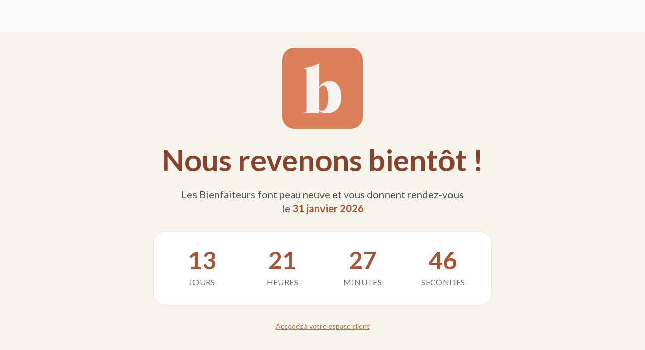

--- FILE ---
content_type: text/html; charset=utf-8
request_url: https://app.lesbienfaiteurs.com/collections/2104-manufacture-de-layette/products/2104-manufacture-de-layette-x-cardigan-petits-marins-couleur-ray-e3-a9-e3-a9cru-rouge-basque
body_size: 408
content:
<!DOCTYPE html>
<html lang="fr">
  <head>
    <meta charset="UTF-8" />
    <link rel="icon" type="image/png" href="/favicon.png" />
    <meta name="viewport" content="width=device-width, initial-scale=1.0" />
    <title>Les Bienfaiteurs </title>
    <meta name="description" content="Découvrez nos ventes événementielles solidaires. Ici, chaque marque reverse une partie de son chiffre d'affaires à une cause, choisie en cohérence avec ses valeurs." />

    <!-- Open Graph / Facebook -->
    <meta property="og:type" content="website" />
    <meta property="og:url" content="https://app.lesbienfaiteurs.com/" />
    <meta property="og:title" content="Les Bienfaiteurs " />
    <meta property="og:description" content="Découvrez nos ventes événementielles solidaires. Ici, chaque marque reverse une partie de son chiffre d'affaires à une cause, choisie en cohérence avec ses valeurs." />
    <meta property="og:image" content="https://app.lesbienfaiteurs.com/opengraph.png" />
    <meta property="og:image:width" content="1200" />
    <meta property="og:image:height" content="630" />
    <meta property="og:locale" content="fr_FR" />
    <meta property="og:site_name" content="Les Bienfaiteurs" />

    <!-- Twitter -->
    <meta name="twitter:card" content="summary_large_image" />
    <meta name="twitter:url" content="https://app.lesbienfaiteurs.com/" />
    <meta name="twitter:title" content="Les Bienfaiteurs " />
    <meta name="twitter:description" content="Découvrez nos ventes événementielles solidaires. Ici, chaque marque reverse une partie de son chiffre d'affaires à une cause, choisie en cohérence avec ses valeurs." />
    <meta name="twitter:image" content="https://app.lesbienfaiteurs.com/opengraph.png" />

    <!-- Google Fonts - Lato -->
    <link rel="preconnect" href="https://fonts.googleapis.com">
    <link rel="preconnect" href="https://fonts.gstatic.com" crossorigin>
    <link href="https://fonts.googleapis.com/css2?family=Lato:ital,wght@0,300;0,400;0,700;0,900;1,400;1,700&display=swap" rel="stylesheet">

    <!-- Mondial Relay Widget -->
    <link rel="stylesheet" href="https://widget.mondialrelay.com/parcelshop-picker/v5_0/css/mondial-relay-parcelshop-picker.css">
    <script type="module" crossorigin src="/assets/index-SR3Ncsi2.js"></script>
    <link rel="stylesheet" crossorigin href="/assets/index-C--k-YTo.css">
  </head>
  <body class="bg-light text-dark font-sans">
    <div id="app"></div>

    <!-- Mondial Relay Widget Script -->
    <script src="https://widget.mondialrelay.com/parcelshop-picker/v5_0/js/mondial-relay-parcelshop-picker.js"></script>
  </body>
</html>


--- FILE ---
content_type: text/css; charset=utf-8
request_url: https://app.lesbienfaiteurs.com/assets/HomeView-Cbl-DLW7.css
body_size: 10
content:
.fade-enter-active[data-v-4a646753],.fade-leave-active[data-v-4a646753]{transition:opacity .3s ease}.fade-enter-from[data-v-4a646753],.fade-leave-to[data-v-4a646753]{opacity:0}.slide-up-enter-active[data-v-4a646753],.slide-up-leave-active[data-v-4a646753]{transition:all .3s ease}.slide-up-enter-from[data-v-4a646753]{opacity:0;transform:translateY(20px)}.slide-up-leave-to[data-v-4a646753]{opacity:0;transform:translateY(-20px)}.maintenance-page[data-v-788141f2]{scroll-behavior:smooth;scroll-snap-type:y proximity;overflow-y:scroll;height:100vh;overflow-x:hidden}.snap-start[data-v-788141f2]{scroll-snap-align:start;scroll-snap-stop:normal}.challenge-card[data-v-788141f2]{-webkit-backdrop-filter:blur(10px);backdrop-filter:blur(10px)}.challenge-card[data-v-788141f2]:hover{box-shadow:0 0 30px #da80584d}@media(prefers-reduced-motion:no-preference){.maintenance-page[data-v-788141f2]{scroll-behavior:smooth}}.maintenance-page[data-v-788141f2]{-webkit-overflow-scrolling:touch}@keyframes ripple-788141f2{0%{transform:scale(.8);opacity:1}to{transform:scale(2);opacity:0}}.animate-ripple[data-v-788141f2]{animation:ripple-788141f2 .6s ease-out}@keyframes scale-in-788141f2{0%{transform:scale(0);opacity:0}50%{transform:scale(1.1)}to{transform:scale(1);opacity:1}}.animate-scale-in[data-v-788141f2]{animation:scale-in-788141f2 .6s ease-out}.custom-scrollbar[data-v-788141f2]::-webkit-scrollbar{width:6px}.custom-scrollbar[data-v-788141f2]::-webkit-scrollbar-track{background:transparent}.custom-scrollbar[data-v-788141f2]::-webkit-scrollbar-thumb{background:#d1d5db;border-radius:3px}.custom-scrollbar[data-v-788141f2]::-webkit-scrollbar-thumb:hover{background:#9ca3af}.collection-card[data-v-3667b3fa]{cursor:pointer}


--- FILE ---
content_type: text/javascript; charset=utf-8
request_url: https://app.lesbienfaiteurs.com/assets/CustomerPortalLayout-4X8oP6HA.js
body_size: 776
content:
import{d as x,L as _,D as w,c as u,_ as b,e as p,i as o,f as $,t as g,V as B,o as f}from"./index-SR3Ncsi2.js";const k=x({__name:"CustomerPortalLayout",setup(d,{expose:a}){a();const s=_(),e=w(),i={orders:"Suivre ma commande",claims:"Faire une réclamation",returns:"Faire un retour",invoice:"Obtenir une facture",contact:"Autre question"},c=u(()=>{const r=e.path;if(r.match(/\/claim\/new/))return"claim-new";if(r.match(/\/return\/new/)||r.match(/\/return\/refund/))return"return-new";if(r.match(/\/return\/\d+$/))return"return-confirmation";if(r.match(/\/espace-client\/orders\/[^/]+\/[^/]+\/[^/]+$/)&&e.params.vendorHandle)return"vendor-detail";if(r.match(/\/espace-client\/orders\/[^/]+\/[^/]+/))return"order-detail";const t=r.match(/\/espace-client\/(orders|claims|returns|invoice|contact)/);return t?t[1]:null}),h=u(()=>["order-detail","claim-new","return-new","return-confirmation","vendor-detail"].includes(c.value||"")?`#${e.params.orderNumber}`:c.value&&i[c.value]?i[c.value]:"Comment pouvons-nous vous aider ?"),v=u(()=>e.path!=="/espace-client"&&!e.path.match(/^\/\d{4}[^/]*\/espace-client$/)),m={router:s,route:e,sectionTitles:i,currentSection:c,pageTitle:h,showBackButton:v,goBack:()=>{const r=e.path,t=e.params.orderNumber,n=e.params.token,l=e.params.vendorHandle;if(r.match(/\/(claim|return)\/(new|refund)$/)){l&&t&&n?s.push(`/espace-client/orders/${t}/${n}/${l}`):t&&n?s.push(`/espace-client/orders/${t}/${n}`):s.push("/espace-client");return}if(r.match(/\/return\/\d+$/)){t&&n?s.push(`/espace-client/orders/${t}/${n}`):s.push("/espace-client");return}if(l&&t&&n){s.push(`/espace-client/orders/${t}/${n}`);return}if(t&&n&&!l){s.push("/espace-client/orders");return}s.push("/espace-client")}};return Object.defineProperty(m,"__isScriptSetup",{enumerable:!1,value:!0}),m}}),y={class:"flex-1 flex flex-col bg-[#F6F4EB]"},C={class:"py-10 px-4 lg:px-8"},N={class:"max-w-2xl mx-auto"},S={class:"flex items-center"},L={class:"w-10"},P={class:"flex-1 text-2xl md:text-3xl font-light text-[#3c3937] text-center"},j={class:"flex-1 flex flex-col px-4 lg:px-8 pb-8"};function F(d,a,s,e,i,c){return f(),p("div",y,[o("div",C,[o("div",N,[o("div",S,[o("div",L,[e.showBackButton?(f(),p("button",{key:0,onClick:e.goBack,class:"w-10 h-10 flex items-center justify-center rounded-full bg-white shadow-sm text-[#3c3937]/70 hover:text-[#3c3937] hover:shadow-md transition-all"},[...a[0]||(a[0]=[o("svg",{xmlns:"http://www.w3.org/2000/svg",viewBox:"0 0 24 24",fill:"currentColor",class:"w-5 h-5"},[o("path",{"fill-rule":"evenodd",d:"M7.72 12.53a.75.75 0 010-1.06l7.5-7.5a.75.75 0 111.06 1.06L9.31 12l6.97 6.97a.75.75 0 11-1.06 1.06l-7.5-7.5z","clip-rule":"evenodd"})],-1)])])):$("",!0)]),o("h1",P,g(e.pageTitle),1),a[1]||(a[1]=o("div",{class:"w-10"},null,-1))])])]),o("div",j,[B(d.$slots,"default")])])}const T=b(k,[["render",F],["__file","/Users/jcsibon/WebstormProjects/lesbienfaiteurs-nex-7/website/src/layouts/CustomerPortalLayout.vue"]]);export{T as C};


--- FILE ---
content_type: text/javascript; charset=utf-8
request_url: https://app.lesbienfaiteurs.com/assets/index-SR3Ncsi2.js
body_size: 147017
content:
const __vite__mapDeps=(i,m=__vite__mapDeps,d=(m.f||(m.f=["assets/CustomerPortalHome-BED7GRsf.js","assets/CustomerPortalLayout-4X8oP6HA.js","assets/OrderDashboard-DKNbdp-i.js","assets/VendorDetail-CNEq2VlW.js","assets/carriers-DatixHq3.js","assets/useRouteContext-VB2K7jvo.js","assets/returnReasons-Db6JgN5O.js","assets/useOrderDataLoader-CNmvtLd2.js","assets/useVendorGrouping-UcnoocOF.js","assets/useOrderRouteParams-BkMPCJet.js","assets/ReturnSelectItems-CdSNIFBn.js","assets/useOrderNavigation-DelRCvOG.js","assets/useVendorSelection-K9-Wm6II.js","assets/ReturnSelectItems-ChTjHGRw.css","assets/ReturnSelectRefund-Bv2bXRem.js","assets/shopify-CRihEJyE.js","assets/ReturnConfirmation-9bwL5VJN.js","assets/ReturnEmailPreview-CjwxxoQH.js","assets/ReturnEmailPreview-BivBO_m2.css","assets/ClaimNew-B7McEsfp.js","assets/OrderReview-F0Bc9sTl.js","assets/confetti.module-oQXWb4Lk.js","assets/OrderReview-DVqqCbGd.css","assets/OrderLookup-CA1ZyPJ7.js","assets/OrderSearchForm-DmDAuD-Z.js","assets/TicketCreate-Dsm1UFvp.js","assets/HomeView-DtJLxqG1.js","assets/useAssets-DbjwWpnI.js","assets/axios-6BaUQnUw.js","assets/HomeView-Cbl-DLW7.css","assets/CollectionView-Wi940ANA.js","assets/ProductModal-DQniywL3.js","assets/ProductModal-CpNv64Xf.css","assets/CollectionView-BA0qI0ep.css","assets/ProductView-CFmj9nu0.js","assets/useShopifyCheckout-axsYkIku.js","assets/ProductView-tn0RQdqM.css","assets/SearchView-CRi6gYnp.js","assets/SearchView-_79sB2Sa.css","assets/PageView-D6udyoMD.js","assets/AccountView-BLR6gJ5O.js","assets/AccountLoginView-D-DXREw4.js","assets/AccountRegisterView-ChoLcPLw.js","assets/SuccessView-DJw_qTGV.js","assets/Home-Bj7JE2YV.js","assets/ProjectSubnav-DeUwmZab.js","assets/Equipe-C_W8Ieu8.js","assets/images-C9Wdn2Fd.js","assets/Fond-DJuLoGDa.js","assets/Causes-CGbPyoCp.js","assets/Causes-yLXGCdth.css","assets/Actualites-CgcdTOs8.js","assets/marked.esm-DajSjiQI.js","assets/ArticleDetail-CIIiqREI.js","assets/Dons-DF4xXsWx.js","assets/Jobs-BFrU8oef.js","assets/JobDetail-4-cpvnr-.js"])))=>i.map(i=>d[i]);
(function(){const t=document.createElement("link").relList;if(t&&t.supports&&t.supports("modulepreload"))return;for(const s of document.querySelectorAll('link[rel="modulepreload"]'))r(s);new MutationObserver(s=>{for(const o of s)if(o.type==="childList")for(const i of o.addedNodes)i.tagName==="LINK"&&i.rel==="modulepreload"&&r(i)}).observe(document,{childList:!0,subtree:!0});function n(s){const o={};return s.integrity&&(o.integrity=s.integrity),s.referrerPolicy&&(o.referrerPolicy=s.referrerPolicy),s.crossOrigin==="use-credentials"?o.credentials="include":s.crossOrigin==="anonymous"?o.credentials="omit":o.credentials="same-origin",o}function r(s){if(s.ep)return;s.ep=!0;const o=n(s);fetch(s.href,o)}})();function Dn(e){const t=Object.create(null);for(const n of e.split(","))t[n]=1;return n=>n in t}const Se=Object.freeze({}),Qr=Object.freeze([]),rt=()=>{},_p=()=>!1,oo=e=>e.charCodeAt(0)===111&&e.charCodeAt(1)===110&&(e.charCodeAt(2)>122||e.charCodeAt(2)<97),si=e=>e.startsWith("onUpdate:"),$e=Object.assign,ac=(e,t)=>{const n=e.indexOf(t);n>-1&&e.splice(n,1)},m1=Object.prototype.hasOwnProperty,ve=(e,t)=>m1.call(e,t),J=Array.isArray,xr=e=>io(e)==="[object Map]",cs=e=>io(e)==="[object Set]",pu=e=>io(e)==="[object Date]",se=e=>typeof e=="function",Oe=e=>typeof e=="string",qt=e=>typeof e=="symbol",be=e=>e!==null&&typeof e=="object",lc=e=>(be(e)||se(e))&&se(e.then)&&se(e.catch),wp=Object.prototype.toString,io=e=>wp.call(e),cc=e=>io(e).slice(8,-1),xp=e=>io(e)==="[object Object]",uc=e=>Oe(e)&&e!=="NaN"&&e[0]!=="-"&&""+parseInt(e,10)===e,$s=Dn(",key,ref,ref_for,ref_key,onVnodeBeforeMount,onVnodeMounted,onVnodeBeforeUpdate,onVnodeUpdated,onVnodeBeforeUnmount,onVnodeUnmounted"),h1=Dn("bind,cloak,else-if,else,for,html,if,model,on,once,pre,show,slot,text,memo"),Li=e=>{const t=Object.create(null);return(n=>t[n]||(t[n]=e(n)))},g1=/-\w/g,ut=Li(e=>e.replace(g1,t=>t.slice(1).toUpperCase())),v1=/\B([A-Z])/g,On=Li(e=>e.replace(v1,"-$1").toLowerCase()),Rr=Li(e=>e.charAt(0).toUpperCase()+e.slice(1)),dr=Li(e=>e?`on${Rr(e)}`:""),Qn=(e,t)=>!Object.is(e,t),Kr=(e,...t)=>{for(let n=0;n<e.length;n++)e[n](...t)},oi=(e,t,n,r=!1)=>{Object.defineProperty(e,t,{configurable:!0,enumerable:!1,writable:r,value:n})},$i=e=>{const t=parseFloat(e);return isNaN(t)?e:t},y1=e=>{const t=Oe(e)?Number(e):NaN;return isNaN(t)?e:t};let mu;const ao=()=>mu||(mu=typeof globalThis<"u"?globalThis:typeof self<"u"?self:typeof window<"u"?window:typeof global<"u"?global:{});function lo(e){if(J(e)){const t={};for(let n=0;n<e.length;n++){const r=e[n],s=Oe(r)?x1(r):lo(r);if(s)for(const o in s)t[o]=s[o]}return t}else if(Oe(e)||be(e))return e}const b1=/;(?![^(]*\))/g,_1=/:([^]+)/,w1=/\/\*[^]*?\*\//g;function x1(e){const t={};return e.replace(w1,"").split(b1).forEach(n=>{if(n){const r=n.split(_1);r.length>1&&(t[r[0].trim()]=r[1].trim())}}),t}function ye(e){let t="";if(Oe(e))t=e;else if(J(e))for(let n=0;n<e.length;n++){const r=ye(e[n]);r&&(t+=r+" ")}else if(be(e))for(const n in e)e[n]&&(t+=n+" ");return t.trim()}const E1="html,body,base,head,link,meta,style,title,address,article,aside,footer,header,hgroup,h1,h2,h3,h4,h5,h6,nav,section,div,dd,dl,dt,figcaption,figure,picture,hr,img,li,main,ol,p,pre,ul,a,b,abbr,bdi,bdo,br,cite,code,data,dfn,em,i,kbd,mark,q,rp,rt,ruby,s,samp,small,span,strong,sub,sup,time,u,var,wbr,area,audio,map,track,video,embed,object,param,source,canvas,script,noscript,del,ins,caption,col,colgroup,table,thead,tbody,td,th,tr,button,datalist,fieldset,form,input,label,legend,meter,optgroup,option,output,progress,select,textarea,details,dialog,menu,summary,template,blockquote,iframe,tfoot",S1="svg,animate,animateMotion,animateTransform,circle,clipPath,color-profile,defs,desc,discard,ellipse,feBlend,feColorMatrix,feComponentTransfer,feComposite,feConvolveMatrix,feDiffuseLighting,feDisplacementMap,feDistantLight,feDropShadow,feFlood,feFuncA,feFuncB,feFuncG,feFuncR,feGaussianBlur,feImage,feMerge,feMergeNode,feMorphology,feOffset,fePointLight,feSpecularLighting,feSpotLight,feTile,feTurbulence,filter,foreignObject,g,hatch,hatchpath,image,line,linearGradient,marker,mask,mesh,meshgradient,meshpatch,meshrow,metadata,mpath,path,pattern,polygon,polyline,radialGradient,rect,set,solidcolor,stop,switch,symbol,text,textPath,title,tspan,unknown,use,view",C1="annotation,annotation-xml,maction,maligngroup,malignmark,math,menclose,merror,mfenced,mfrac,mfraction,mglyph,mi,mlabeledtr,mlongdiv,mmultiscripts,mn,mo,mover,mpadded,mphantom,mprescripts,mroot,mrow,ms,mscarries,mscarry,msgroup,msline,mspace,msqrt,msrow,mstack,mstyle,msub,msubsup,msup,mtable,mtd,mtext,mtr,munder,munderover,none,semantics",A1=Dn(E1),T1=Dn(S1),I1=Dn(C1),k1="itemscope,allowfullscreen,formnovalidate,ismap,nomodule,novalidate,readonly",R1=Dn(k1);function Ep(e){return!!e||e===""}function P1(e,t){if(e.length!==t.length)return!1;let n=!0;for(let r=0;n&&r<e.length;r++)n=Pr(e[r],t[r]);return n}function Pr(e,t){if(e===t)return!0;let n=pu(e),r=pu(t);if(n||r)return n&&r?e.getTime()===t.getTime():!1;if(n=qt(e),r=qt(t),n||r)return e===t;if(n=J(e),r=J(t),n||r)return n&&r?P1(e,t):!1;if(n=be(e),r=be(t),n||r){if(!n||!r)return!1;const s=Object.keys(e).length,o=Object.keys(t).length;if(s!==o)return!1;for(const i in e){const a=e.hasOwnProperty(i),l=t.hasOwnProperty(i);if(a&&!l||!a&&l||!Pr(e[i],t[i]))return!1}}return String(e)===String(t)}function fc(e,t){return e.findIndex(n=>Pr(n,t))}const Sp=e=>!!(e&&e.__v_isRef===!0),X=e=>Oe(e)?e:e==null?"":J(e)||be(e)&&(e.toString===wp||!se(e.toString))?Sp(e)?X(e.value):JSON.stringify(e,Cp,2):String(e),Cp=(e,t)=>Sp(t)?Cp(e,t.value):xr(t)?{[`Map(${t.size})`]:[...t.entries()].reduce((n,[r,s],o)=>(n[la(r,o)+" =>"]=s,n),{})}:cs(t)?{[`Set(${t.size})`]:[...t.values()].map(n=>la(n))}:qt(t)?la(t):be(t)&&!J(t)&&!xp(t)?String(t):t,la=(e,t="")=>{var n;return qt(e)?`Symbol(${(n=e.description)!=null?n:t})`:e};function Tt(e,...t){console.warn(`[Vue warn] ${e}`,...t)}let et;class Ap{constructor(t=!1){this.detached=t,this._active=!0,this._on=0,this.effects=[],this.cleanups=[],this._isPaused=!1,this.parent=et,!t&&et&&(this.index=(et.scopes||(et.scopes=[])).push(this)-1)}get active(){return this._active}pause(){if(this._active){this._isPaused=!0;let t,n;if(this.scopes)for(t=0,n=this.scopes.length;t<n;t++)this.scopes[t].pause();for(t=0,n=this.effects.length;t<n;t++)this.effects[t].pause()}}resume(){if(this._active&&this._isPaused){this._isPaused=!1;let t,n;if(this.scopes)for(t=0,n=this.scopes.length;t<n;t++)this.scopes[t].resume();for(t=0,n=this.effects.length;t<n;t++)this.effects[t].resume()}}run(t){if(this._active){const n=et;try{return et=this,t()}finally{et=n}}else Tt("cannot run an inactive effect scope.")}on(){++this._on===1&&(this.prevScope=et,et=this)}off(){this._on>0&&--this._on===0&&(et=this.prevScope,this.prevScope=void 0)}stop(t){if(this._active){this._active=!1;let n,r;for(n=0,r=this.effects.length;n<r;n++)this.effects[n].stop();for(this.effects.length=0,n=0,r=this.cleanups.length;n<r;n++)this.cleanups[n]();if(this.cleanups.length=0,this.scopes){for(n=0,r=this.scopes.length;n<r;n++)this.scopes[n].stop(!0);this.scopes.length=0}if(!this.detached&&this.parent&&!t){const s=this.parent.scopes.pop();s&&s!==this&&(this.parent.scopes[this.index]=s,s.index=this.index)}this.parent=void 0}}}function Tp(e){return new Ap(e)}function Ip(){return et}function O1(e,t=!1){et?et.cleanups.push(e):t||Tt("onScopeDispose() is called when there is no active effect scope to be associated with.")}let Ee;const ca=new WeakSet;class kp{constructor(t){this.fn=t,this.deps=void 0,this.depsTail=void 0,this.flags=5,this.next=void 0,this.cleanup=void 0,this.scheduler=void 0,et&&et.active&&et.effects.push(this)}pause(){this.flags|=64}resume(){this.flags&64&&(this.flags&=-65,ca.has(this)&&(ca.delete(this),this.trigger()))}notify(){this.flags&2&&!(this.flags&32)||this.flags&8||Pp(this)}run(){if(!(this.flags&1))return this.fn();this.flags|=2,hu(this),Op(this);const t=Ee,n=Ht;Ee=this,Ht=!0;try{return this.fn()}finally{Ee!==this&&Tt("Active effect was not restored correctly - this is likely a Vue internal bug."),Mp(this),Ee=t,Ht=n,this.flags&=-3}}stop(){if(this.flags&1){for(let t=this.deps;t;t=t.nextDep)mc(t);this.deps=this.depsTail=void 0,hu(this),this.onStop&&this.onStop(),this.flags&=-2}}trigger(){this.flags&64?ca.add(this):this.scheduler?this.scheduler():this.runIfDirty()}runIfDirty(){ol(this)&&this.run()}get dirty(){return ol(this)}}let Rp=0,Ns,Ds;function Pp(e,t=!1){if(e.flags|=8,t){e.next=Ds,Ds=e;return}e.next=Ns,Ns=e}function dc(){Rp++}function pc(){if(--Rp>0)return;if(Ds){let t=Ds;for(Ds=void 0;t;){const n=t.next;t.next=void 0,t.flags&=-9,t=n}}let e;for(;Ns;){let t=Ns;for(Ns=void 0;t;){const n=t.next;if(t.next=void 0,t.flags&=-9,t.flags&1)try{t.trigger()}catch(r){e||(e=r)}t=n}}if(e)throw e}function Op(e){for(let t=e.deps;t;t=t.nextDep)t.version=-1,t.prevActiveLink=t.dep.activeLink,t.dep.activeLink=t}function Mp(e){let t,n=e.depsTail,r=n;for(;r;){const s=r.prevDep;r.version===-1?(r===n&&(n=s),mc(r),M1(r)):t=r,r.dep.activeLink=r.prevActiveLink,r.prevActiveLink=void 0,r=s}e.deps=t,e.depsTail=n}function ol(e){for(let t=e.deps;t;t=t.nextDep)if(t.dep.version!==t.version||t.dep.computed&&(Lp(t.dep.computed)||t.dep.version!==t.version))return!0;return!!e._dirty}function Lp(e){if(e.flags&4&&!(e.flags&16)||(e.flags&=-17,e.globalVersion===Gs)||(e.globalVersion=Gs,!e.isSSR&&e.flags&128&&(!e.deps&&!e._dirty||!ol(e))))return;e.flags|=2;const t=e.dep,n=Ee,r=Ht;Ee=e,Ht=!0;try{Op(e);const s=e.fn(e._value);(t.version===0||Qn(s,e._value))&&(e.flags|=128,e._value=s,t.version++)}catch(s){throw t.version++,s}finally{Ee=n,Ht=r,Mp(e),e.flags&=-3}}function mc(e,t=!1){const{dep:n,prevSub:r,nextSub:s}=e;if(r&&(r.nextSub=s,e.prevSub=void 0),s&&(s.prevSub=r,e.nextSub=void 0),n.subsHead===e&&(n.subsHead=s),n.subs===e&&(n.subs=r,!r&&n.computed)){n.computed.flags&=-5;for(let o=n.computed.deps;o;o=o.nextDep)mc(o,!0)}!t&&!--n.sc&&n.map&&n.map.delete(n.key)}function M1(e){const{prevDep:t,nextDep:n}=e;t&&(t.nextDep=n,e.prevDep=void 0),n&&(n.prevDep=t,e.nextDep=void 0)}let Ht=!0;const $p=[];function Wt(){$p.push(Ht),Ht=!1}function Gt(){const e=$p.pop();Ht=e===void 0?!0:e}function hu(e){const{cleanup:t}=e;if(e.cleanup=void 0,t){const n=Ee;Ee=void 0;try{t()}finally{Ee=n}}}let Gs=0;class L1{constructor(t,n){this.sub=t,this.dep=n,this.version=n.version,this.nextDep=this.prevDep=this.nextSub=this.prevSub=this.prevActiveLink=void 0}}class hc{constructor(t){this.computed=t,this.version=0,this.activeLink=void 0,this.subs=void 0,this.map=void 0,this.key=void 0,this.sc=0,this.__v_skip=!0,this.subsHead=void 0}track(t){if(!Ee||!Ht||Ee===this.computed)return;let n=this.activeLink;if(n===void 0||n.sub!==Ee)n=this.activeLink=new L1(Ee,this),Ee.deps?(n.prevDep=Ee.depsTail,Ee.depsTail.nextDep=n,Ee.depsTail=n):Ee.deps=Ee.depsTail=n,Np(n);else if(n.version===-1&&(n.version=this.version,n.nextDep)){const r=n.nextDep;r.prevDep=n.prevDep,n.prevDep&&(n.prevDep.nextDep=r),n.prevDep=Ee.depsTail,n.nextDep=void 0,Ee.depsTail.nextDep=n,Ee.depsTail=n,Ee.deps===n&&(Ee.deps=r)}return Ee.onTrack&&Ee.onTrack($e({effect:Ee},t)),n}trigger(t){this.version++,Gs++,this.notify(t)}notify(t){dc();try{for(let n=this.subsHead;n;n=n.nextSub)n.sub.onTrigger&&!(n.sub.flags&8)&&n.sub.onTrigger($e({effect:n.sub},t));for(let n=this.subs;n;n=n.prevSub)n.sub.notify()&&n.sub.dep.notify()}finally{pc()}}}function Np(e){if(e.dep.sc++,e.sub.flags&4){const t=e.dep.computed;if(t&&!e.dep.subs){t.flags|=20;for(let r=t.deps;r;r=r.nextDep)Np(r)}const n=e.dep.subs;n!==e&&(e.prevSub=n,n&&(n.nextSub=e)),e.dep.subsHead===void 0&&(e.dep.subsHead=e),e.dep.subs=e}}const ii=new WeakMap,Er=Symbol("Object iterate"),il=Symbol("Map keys iterate"),Ks=Symbol("Array iterate");function We(e,t,n){if(Ht&&Ee){let r=ii.get(e);r||ii.set(e,r=new Map);let s=r.get(n);s||(r.set(n,s=new hc),s.map=r,s.key=n),s.track({target:e,type:t,key:n})}}function sn(e,t,n,r,s,o){const i=ii.get(e);if(!i){Gs++;return}const a=l=>{l&&l.trigger({target:e,type:t,key:n,newValue:r,oldValue:s,oldTarget:o})};if(dc(),t==="clear")i.forEach(a);else{const l=J(e),c=l&&uc(n);if(l&&n==="length"){const u=Number(r);i.forEach((f,d)=>{(d==="length"||d===Ks||!qt(d)&&d>=u)&&a(f)})}else switch((n!==void 0||i.has(void 0))&&a(i.get(n)),c&&a(i.get(Ks)),t){case"add":l?c&&a(i.get("length")):(a(i.get(Er)),xr(e)&&a(i.get(il)));break;case"delete":l||(a(i.get(Er)),xr(e)&&a(i.get(il)));break;case"set":xr(e)&&a(i.get(Er));break}}pc()}function $1(e,t){const n=ii.get(e);return n&&n.get(t)}function Ur(e){const t=ae(e);return t===e?t:(We(t,"iterate",Ks),ft(e)?t:t.map(Ye))}function Ni(e){return We(e=ae(e),"iterate",Ks),e}const N1={__proto__:null,[Symbol.iterator](){return ua(this,Symbol.iterator,Ye)},concat(...e){return Ur(this).concat(...e.map(t=>J(t)?Ur(t):t))},entries(){return ua(this,"entries",e=>(e[1]=Ye(e[1]),e))},every(e,t){return bn(this,"every",e,t,void 0,arguments)},filter(e,t){return bn(this,"filter",e,t,n=>n.map(Ye),arguments)},find(e,t){return bn(this,"find",e,t,Ye,arguments)},findIndex(e,t){return bn(this,"findIndex",e,t,void 0,arguments)},findLast(e,t){return bn(this,"findLast",e,t,Ye,arguments)},findLastIndex(e,t){return bn(this,"findLastIndex",e,t,void 0,arguments)},forEach(e,t){return bn(this,"forEach",e,t,void 0,arguments)},includes(...e){return fa(this,"includes",e)},indexOf(...e){return fa(this,"indexOf",e)},join(e){return Ur(this).join(e)},lastIndexOf(...e){return fa(this,"lastIndexOf",e)},map(e,t){return bn(this,"map",e,t,void 0,arguments)},pop(){return ys(this,"pop")},push(...e){return ys(this,"push",e)},reduce(e,...t){return gu(this,"reduce",e,t)},reduceRight(e,...t){return gu(this,"reduceRight",e,t)},shift(){return ys(this,"shift")},some(e,t){return bn(this,"some",e,t,void 0,arguments)},splice(...e){return ys(this,"splice",e)},toReversed(){return Ur(this).toReversed()},toSorted(e){return Ur(this).toSorted(e)},toSpliced(...e){return Ur(this).toSpliced(...e)},unshift(...e){return ys(this,"unshift",e)},values(){return ua(this,"values",Ye)}};function ua(e,t,n){const r=Ni(e),s=r[t]();return r!==e&&!ft(e)&&(s._next=s.next,s.next=()=>{const o=s._next();return o.done||(o.value=n(o.value)),o}),s}const D1=Array.prototype;function bn(e,t,n,r,s,o){const i=Ni(e),a=i!==e&&!ft(e),l=i[t];if(l!==D1[t]){const f=l.apply(e,o);return a?Ye(f):f}let c=n;i!==e&&(a?c=function(f,d){return n.call(this,Ye(f),d,e)}:n.length>2&&(c=function(f,d){return n.call(this,f,d,e)}));const u=l.call(i,c,r);return a&&s?s(u):u}function gu(e,t,n,r){const s=Ni(e);let o=n;return s!==e&&(ft(e)?n.length>3&&(o=function(i,a,l){return n.call(this,i,a,l,e)}):o=function(i,a,l){return n.call(this,i,Ye(a),l,e)}),s[t](o,...r)}function fa(e,t,n){const r=ae(e);We(r,"iterate",Ks);const s=r[t](...n);return(s===-1||s===!1)&&Js(n[0])?(n[0]=ae(n[0]),r[t](...n)):s}function ys(e,t,n=[]){Wt(),dc();const r=ae(e)[t].apply(e,n);return pc(),Gt(),r}const F1=Dn("__proto__,__v_isRef,__isVue"),Dp=new Set(Object.getOwnPropertyNames(Symbol).filter(e=>e!=="arguments"&&e!=="caller").map(e=>Symbol[e]).filter(qt));function j1(e){qt(e)||(e=String(e));const t=ae(this);return We(t,"has",e),t.hasOwnProperty(e)}class Fp{constructor(t=!1,n=!1){this._isReadonly=t,this._isShallow=n}get(t,n,r){if(n==="__v_skip")return t.__v_skip;const s=this._isReadonly,o=this._isShallow;if(n==="__v_isReactive")return!s;if(n==="__v_isReadonly")return s;if(n==="__v_isShallow")return o;if(n==="__v_raw")return r===(s?o?zp:Hp:o?Vp:Up).get(t)||Object.getPrototypeOf(t)===Object.getPrototypeOf(r)?t:void 0;const i=J(t);if(!s){let l;if(i&&(l=N1[n]))return l;if(n==="hasOwnProperty")return j1}const a=Reflect.get(t,n,Ie(t)?t:r);if((qt(n)?Dp.has(n):F1(n))||(s||We(t,"get",n),o))return a;if(Ie(a)){const l=i&&uc(n)?a:a.value;return s&&be(l)?ll(l):l}return be(a)?s?ll(a):us(a):a}}class jp extends Fp{constructor(t=!1){super(!1,t)}set(t,n,r,s){let o=t[n];if(!this._isShallow){const l=pn(o);if(!ft(r)&&!pn(r)&&(o=ae(o),r=ae(r)),!J(t)&&Ie(o)&&!Ie(r))return l?(Tt(`Set operation on key "${String(n)}" failed: target is readonly.`,t[n]),!0):(o.value=r,!0)}const i=J(t)&&uc(n)?Number(n)<t.length:ve(t,n),a=Reflect.set(t,n,r,Ie(t)?t:s);return t===ae(s)&&(i?Qn(r,o)&&sn(t,"set",n,r,o):sn(t,"add",n,r)),a}deleteProperty(t,n){const r=ve(t,n),s=t[n],o=Reflect.deleteProperty(t,n);return o&&r&&sn(t,"delete",n,void 0,s),o}has(t,n){const r=Reflect.has(t,n);return(!qt(n)||!Dp.has(n))&&We(t,"has",n),r}ownKeys(t){return We(t,"iterate",J(t)?"length":Er),Reflect.ownKeys(t)}}class Bp extends Fp{constructor(t=!1){super(!0,t)}set(t,n){return Tt(`Set operation on key "${String(n)}" failed: target is readonly.`,t),!0}deleteProperty(t,n){return Tt(`Delete operation on key "${String(n)}" failed: target is readonly.`,t),!0}}const B1=new jp,U1=new Bp,V1=new jp(!0),H1=new Bp(!0),al=e=>e,Co=e=>Reflect.getPrototypeOf(e);function z1(e,t,n){return function(...r){const s=this.__v_raw,o=ae(s),i=xr(o),a=e==="entries"||e===Symbol.iterator&&i,l=e==="keys"&&i,c=s[e](...r),u=n?al:t?ai:Ye;return!t&&We(o,"iterate",l?il:Er),{next(){const{value:f,done:d}=c.next();return d?{value:f,done:d}:{value:a?[u(f[0]),u(f[1])]:u(f),done:d}},[Symbol.iterator](){return this}}}}function Ao(e){return function(...t){{const n=t[0]?`on key "${t[0]}" `:"";Tt(`${Rr(e)} operation ${n}failed: target is readonly.`,ae(this))}return e==="delete"?!1:e==="clear"?void 0:this}}function q1(e,t){const n={get(s){const o=this.__v_raw,i=ae(o),a=ae(s);e||(Qn(s,a)&&We(i,"get",s),We(i,"get",a));const{has:l}=Co(i),c=t?al:e?ai:Ye;if(l.call(i,s))return c(o.get(s));if(l.call(i,a))return c(o.get(a));o!==i&&o.get(s)},get size(){const s=this.__v_raw;return!e&&We(ae(s),"iterate",Er),s.size},has(s){const o=this.__v_raw,i=ae(o),a=ae(s);return e||(Qn(s,a)&&We(i,"has",s),We(i,"has",a)),s===a?o.has(s):o.has(s)||o.has(a)},forEach(s,o){const i=this,a=i.__v_raw,l=ae(a),c=t?al:e?ai:Ye;return!e&&We(l,"iterate",Er),a.forEach((u,f)=>s.call(o,c(u),c(f),i))}};return $e(n,e?{add:Ao("add"),set:Ao("set"),delete:Ao("delete"),clear:Ao("clear")}:{add(s){!t&&!ft(s)&&!pn(s)&&(s=ae(s));const o=ae(this);return Co(o).has.call(o,s)||(o.add(s),sn(o,"add",s,s)),this},set(s,o){!t&&!ft(o)&&!pn(o)&&(o=ae(o));const i=ae(this),{has:a,get:l}=Co(i);let c=a.call(i,s);c?vu(i,a,s):(s=ae(s),c=a.call(i,s));const u=l.call(i,s);return i.set(s,o),c?Qn(o,u)&&sn(i,"set",s,o,u):sn(i,"add",s,o),this},delete(s){const o=ae(this),{has:i,get:a}=Co(o);let l=i.call(o,s);l?vu(o,i,s):(s=ae(s),l=i.call(o,s));const c=a?a.call(o,s):void 0,u=o.delete(s);return l&&sn(o,"delete",s,void 0,c),u},clear(){const s=ae(this),o=s.size!==0,i=xr(s)?new Map(s):new Set(s),a=s.clear();return o&&sn(s,"clear",void 0,void 0,i),a}}),["keys","values","entries",Symbol.iterator].forEach(s=>{n[s]=z1(s,e,t)}),n}function Di(e,t){const n=q1(e,t);return(r,s,o)=>s==="__v_isReactive"?!e:s==="__v_isReadonly"?e:s==="__v_raw"?r:Reflect.get(ve(n,s)&&s in r?n:r,s,o)}const W1={get:Di(!1,!1)},G1={get:Di(!1,!0)},K1={get:Di(!0,!1)},J1={get:Di(!0,!0)};function vu(e,t,n){const r=ae(n);if(r!==n&&t.call(e,r)){const s=cc(e);Tt(`Reactive ${s} contains both the raw and reactive versions of the same object${s==="Map"?" as keys":""}, which can lead to inconsistencies. Avoid differentiating between the raw and reactive versions of an object and only use the reactive version if possible.`)}}const Up=new WeakMap,Vp=new WeakMap,Hp=new WeakMap,zp=new WeakMap;function Y1(e){switch(e){case"Object":case"Array":return 1;case"Map":case"Set":case"WeakMap":case"WeakSet":return 2;default:return 0}}function X1(e){return e.__v_skip||!Object.isExtensible(e)?0:Y1(cc(e))}function us(e){return pn(e)?e:Fi(e,!1,B1,W1,Up)}function qp(e){return Fi(e,!1,V1,G1,Vp)}function ll(e){return Fi(e,!0,U1,K1,Hp)}function an(e){return Fi(e,!0,H1,J1,zp)}function Fi(e,t,n,r,s){if(!be(e))return Tt(`value cannot be made ${t?"readonly":"reactive"}: ${String(e)}`),e;if(e.__v_raw&&!(t&&e.__v_isReactive))return e;const o=X1(e);if(o===0)return e;const i=s.get(e);if(i)return i;const a=new Proxy(e,o===2?r:n);return s.set(e,a),a}function un(e){return pn(e)?un(e.__v_raw):!!(e&&e.__v_isReactive)}function pn(e){return!!(e&&e.__v_isReadonly)}function ft(e){return!!(e&&e.__v_isShallow)}function Js(e){return e?!!e.__v_raw:!1}function ae(e){const t=e&&e.__v_raw;return t?ae(t):e}function Kn(e){return!ve(e,"__v_skip")&&Object.isExtensible(e)&&oi(e,"__v_skip",!0),e}const Ye=e=>be(e)?us(e):e,ai=e=>be(e)?ll(e):e;function Ie(e){return e?e.__v_isRef===!0:!1}function Q(e){return Wp(e,!1)}function Q1(e){return Wp(e,!0)}function Wp(e,t){return Ie(e)?e:new Z1(e,t)}class Z1{constructor(t,n){this.dep=new hc,this.__v_isRef=!0,this.__v_isShallow=!1,this._rawValue=n?t:ae(t),this._value=n?t:Ye(t),this.__v_isShallow=n}get value(){return this.dep.track({target:this,type:"get",key:"value"}),this._value}set value(t){const n=this._rawValue,r=this.__v_isShallow||ft(t)||pn(t);t=r?t:ae(t),Qn(t,n)&&(this._rawValue=t,this._value=r?t:Ye(t),this.dep.trigger({target:this,type:"set",key:"value",newValue:t,oldValue:n}))}}function Jn(e){return Ie(e)?e.value:e}const ev={get:(e,t,n)=>t==="__v_raw"?e:Jn(Reflect.get(e,t,n)),set:(e,t,n,r)=>{const s=e[t];return Ie(s)&&!Ie(n)?(s.value=n,!0):Reflect.set(e,t,n,r)}};function Gp(e){return un(e)?e:new Proxy(e,ev)}function yu(e){Js(e)||Tt("toRefs() expects a reactive object but received a plain one.");const t=J(e)?new Array(e.length):{};for(const n in e)t[n]=Kp(e,n);return t}class tv{constructor(t,n,r){this._object=t,this._key=n,this._defaultValue=r,this.__v_isRef=!0,this._value=void 0}get value(){const t=this._object[this._key];return this._value=t===void 0?this._defaultValue:t}set value(t){this._object[this._key]=t}get dep(){return $1(ae(this._object),this._key)}}class nv{constructor(t){this._getter=t,this.__v_isRef=!0,this.__v_isReadonly=!0,this._value=void 0}get value(){return this._value=this._getter()}}function da(e,t,n){return Ie(e)?e:se(e)?new nv(e):be(e)&&arguments.length>1?Kp(e,t,n):Q(e)}function Kp(e,t,n){const r=e[t];return Ie(r)?r:new tv(e,t,n)}class rv{constructor(t,n,r){this.fn=t,this.setter=n,this._value=void 0,this.dep=new hc(this),this.__v_isRef=!0,this.deps=void 0,this.depsTail=void 0,this.flags=16,this.globalVersion=Gs-1,this.next=void 0,this.effect=this,this.__v_isReadonly=!n,this.isSSR=r}notify(){if(this.flags|=16,!(this.flags&8)&&Ee!==this)return Pp(this,!0),!0}get value(){const t=this.dep.track({target:this,type:"get",key:"value"});return Lp(this),t&&(t.version=this.dep.version),this._value}set value(t){this.setter?this.setter(t):Tt("Write operation failed: computed value is readonly")}}function sv(e,t,n=!1){let r,s;se(e)?r=e:(r=e.get,s=e.set);const o=new rv(r,s,n);return t&&!n&&(o.onTrack=t.onTrack,o.onTrigger=t.onTrigger),o}const To={},li=new WeakMap;let pr;function ov(e,t=!1,n=pr){if(n){let r=li.get(n);r||li.set(n,r=[]),r.push(e)}else t||Tt("onWatcherCleanup() was called when there was no active watcher to associate with.")}function iv(e,t,n=Se){const{immediate:r,deep:s,once:o,scheduler:i,augmentJob:a,call:l}=n,c=A=>{(n.onWarn||Tt)("Invalid watch source: ",A,"A watch source can only be a getter/effect function, a ref, a reactive object, or an array of these types.")},u=A=>s?A:ft(A)||s===!1||s===0?kn(A,1):kn(A);let f,d,m,h,v=!1,b=!1;if(Ie(e)?(d=()=>e.value,v=ft(e)):un(e)?(d=()=>u(e),v=!0):J(e)?(b=!0,v=e.some(A=>un(A)||ft(A)),d=()=>e.map(A=>{if(Ie(A))return A.value;if(un(A))return u(A);if(se(A))return l?l(A,2):A();c(A)})):se(e)?t?d=l?()=>l(e,2):e:d=()=>{if(m){Wt();try{m()}finally{Gt()}}const A=pr;pr=f;try{return l?l(e,3,[h]):e(h)}finally{pr=A}}:(d=rt,c(e)),t&&s){const A=d,W=s===!0?1/0:s;d=()=>kn(A(),W)}const _=Ip(),w=()=>{f.stop(),_&&_.active&&ac(_.effects,f)};if(o&&t){const A=t;t=(...W)=>{A(...W),w()}}let x=b?new Array(e.length).fill(To):To;const I=A=>{if(!(!(f.flags&1)||!f.dirty&&!A))if(t){const W=f.run();if(s||v||(b?W.some((L,de)=>Qn(L,x[de])):Qn(W,x))){m&&m();const L=pr;pr=f;try{const de=[W,x===To?void 0:b&&x[0]===To?[]:x,h];x=W,l?l(t,3,de):t(...de)}finally{pr=L}}}else f.run()};return a&&a(I),f=new kp(d),f.scheduler=i?()=>i(I,!1):I,h=A=>ov(A,!1,f),m=f.onStop=()=>{const A=li.get(f);if(A){if(l)l(A,4);else for(const W of A)W();li.delete(f)}},f.onTrack=n.onTrack,f.onTrigger=n.onTrigger,t?r?I(!0):x=f.run():i?i(I.bind(null,!0),!0):f.run(),w.pause=f.pause.bind(f),w.resume=f.resume.bind(f),w.stop=w,w}function kn(e,t=1/0,n){if(t<=0||!be(e)||e.__v_skip||(n=n||new Map,(n.get(e)||0)>=t))return e;if(n.set(e,t),t--,Ie(e))kn(e.value,t,n);else if(J(e))for(let r=0;r<e.length;r++)kn(e[r],t,n);else if(cs(e)||xr(e))e.forEach(r=>{kn(r,t,n)});else if(xp(e)){for(const r in e)kn(e[r],t,n);for(const r of Object.getOwnPropertySymbols(e))Object.prototype.propertyIsEnumerable.call(e,r)&&kn(e[r],t,n)}return e}const Sr=[];function Bo(e){Sr.push(e)}function Uo(){Sr.pop()}let pa=!1;function D(e,...t){if(pa)return;pa=!0,Wt();const n=Sr.length?Sr[Sr.length-1].component:null,r=n&&n.appContext.config.warnHandler,s=av();if(r)fs(r,n,11,[e+t.map(o=>{var i,a;return(a=(i=o.toString)==null?void 0:i.call(o))!=null?a:JSON.stringify(o)}).join(""),n&&n.proxy,s.map(({vnode:o})=>`at <${Hi(n,o.type)}>`).join(`
`),s]);else{const o=[`[Vue warn]: ${e}`,...t];s.length&&o.push(`
`,...lv(s)),console.warn(...o)}Gt(),pa=!1}function av(){let e=Sr[Sr.length-1];if(!e)return[];const t=[];for(;e;){const n=t[0];n&&n.vnode===e?n.recurseCount++:t.push({vnode:e,recurseCount:0});const r=e.component&&e.component.parent;e=r&&r.vnode}return t}function lv(e){const t=[];return e.forEach((n,r)=>{t.push(...r===0?[]:[`
`],...cv(n))}),t}function cv({vnode:e,recurseCount:t}){const n=t>0?`... (${t} recursive calls)`:"",r=e.component?e.component.parent==null:!1,s=` at <${Hi(e.component,e.type,r)}`,o=">"+n;return e.props?[s,...uv(e.props),o]:[s+o]}function uv(e){const t=[],n=Object.keys(e);return n.slice(0,3).forEach(r=>{t.push(...Jp(r,e[r]))}),n.length>3&&t.push(" ..."),t}function Jp(e,t,n){return Oe(t)?(t=JSON.stringify(t),n?t:[`${e}=${t}`]):typeof t=="number"||typeof t=="boolean"||t==null?n?t:[`${e}=${t}`]:Ie(t)?(t=Jp(e,ae(t.value),!0),n?t:[`${e}=Ref<`,t,">"]):se(t)?[`${e}=fn${t.name?`<${t.name}>`:""}`]:(t=ae(t),n?t:[`${e}=`,t])}function fv(e,t){e!==void 0&&(typeof e!="number"?D(`${t} is not a valid number - got ${JSON.stringify(e)}.`):isNaN(e)&&D(`${t} is NaN - the duration expression might be incorrect.`))}const gc={sp:"serverPrefetch hook",bc:"beforeCreate hook",c:"created hook",bm:"beforeMount hook",m:"mounted hook",bu:"beforeUpdate hook",u:"updated",bum:"beforeUnmount hook",um:"unmounted hook",a:"activated hook",da:"deactivated hook",ec:"errorCaptured hook",rtc:"renderTracked hook",rtg:"renderTriggered hook",0:"setup function",1:"render function",2:"watcher getter",3:"watcher callback",4:"watcher cleanup function",5:"native event handler",6:"component event handler",7:"vnode hook",8:"directive hook",9:"transition hook",10:"app errorHandler",11:"app warnHandler",12:"ref function",13:"async component loader",14:"scheduler flush",15:"component update",16:"app unmount cleanup function"};function fs(e,t,n,r){try{return r?e(...r):e()}catch(s){co(s,t,n)}}function Kt(e,t,n,r){if(se(e)){const s=fs(e,t,n,r);return s&&lc(s)&&s.catch(o=>{co(o,t,n)}),s}if(J(e)){const s=[];for(let o=0;o<e.length;o++)s.push(Kt(e[o],t,n,r));return s}else D(`Invalid value type passed to callWithAsyncErrorHandling(): ${typeof e}`)}function co(e,t,n,r=!0){const s=t?t.vnode:null,{errorHandler:o,throwUnhandledErrorInProduction:i}=t&&t.appContext.config||Se;if(t){let a=t.parent;const l=t.proxy,c=gc[n];for(;a;){const u=a.ec;if(u){for(let f=0;f<u.length;f++)if(u[f](e,l,c)===!1)return}a=a.parent}if(o){Wt(),fs(o,null,10,[e,l,c]),Gt();return}}dv(e,n,s,r,i)}function dv(e,t,n,r=!0,s=!1){{const o=gc[t];if(n&&Bo(n),D(`Unhandled error${o?` during execution of ${o}`:""}`),n&&Uo(),r)throw e;console.error(e)}}const ct=[];let rn=-1;const Zr=[];let zn=null,Jr=0;const Yp=Promise.resolve();let ci=null;const pv=100;function Ys(e){const t=ci||Yp;return e?t.then(this?e.bind(this):e):t}function mv(e){let t=rn+1,n=ct.length;for(;t<n;){const r=t+n>>>1,s=ct[r],o=Xs(s);o<e||o===e&&s.flags&2?t=r+1:n=r}return t}function ji(e){if(!(e.flags&1)){const t=Xs(e),n=ct[ct.length-1];!n||!(e.flags&2)&&t>=Xs(n)?ct.push(e):ct.splice(mv(t),0,e),e.flags|=1,Xp()}}function Xp(){ci||(ci=Yp.then(em))}function Qp(e){J(e)?Zr.push(...e):zn&&e.id===-1?zn.splice(Jr+1,0,e):e.flags&1||(Zr.push(e),e.flags|=1),Xp()}function bu(e,t,n=rn+1){for(t=t||new Map;n<ct.length;n++){const r=ct[n];if(r&&r.flags&2){if(e&&r.id!==e.uid||vc(t,r))continue;ct.splice(n,1),n--,r.flags&4&&(r.flags&=-2),r(),r.flags&4||(r.flags&=-2)}}}function Zp(e){if(Zr.length){const t=[...new Set(Zr)].sort((n,r)=>Xs(n)-Xs(r));if(Zr.length=0,zn){zn.push(...t);return}for(zn=t,e=e||new Map,Jr=0;Jr<zn.length;Jr++){const n=zn[Jr];vc(e,n)||(n.flags&4&&(n.flags&=-2),n.flags&8||n(),n.flags&=-2)}zn=null,Jr=0}}const Xs=e=>e.id==null?e.flags&2?-1:1/0:e.id;function em(e){e=e||new Map;const t=n=>vc(e,n);try{for(rn=0;rn<ct.length;rn++){const n=ct[rn];if(n&&!(n.flags&8)){if(t(n))continue;n.flags&4&&(n.flags&=-2),fs(n,n.i,n.i?15:14),n.flags&4||(n.flags&=-2)}}}finally{for(;rn<ct.length;rn++){const n=ct[rn];n&&(n.flags&=-2)}rn=-1,ct.length=0,Zp(e),ci=null,(ct.length||Zr.length)&&em(e)}}function vc(e,t){const n=e.get(t)||0;if(n>pv){const r=t.i,s=r&&Cc(r.type);return co(`Maximum recursive updates exceeded${s?` in component <${s}>`:""}. This means you have a reactive effect that is mutating its own dependencies and thus recursively triggering itself. Possible sources include component template, render function, updated hook or watcher source function.`,null,10),!0}return e.set(t,n+1),!1}let Ut=!1;const Vo=new Map;ao().__VUE_HMR_RUNTIME__={createRecord:ma(tm),rerender:ma(vv),reload:ma(yv)};const Or=new Map;function hv(e){const t=e.type.__hmrId;let n=Or.get(t);n||(tm(t,e.type),n=Or.get(t)),n.instances.add(e)}function gv(e){Or.get(e.type.__hmrId).instances.delete(e)}function tm(e,t){return Or.has(e)?!1:(Or.set(e,{initialDef:ui(t),instances:new Set}),!0)}function ui(e){return qm(e)?e.__vccOpts:e}function vv(e,t){const n=Or.get(e);n&&(n.initialDef.render=t,[...n.instances].forEach(r=>{t&&(r.render=t,ui(r.type).render=t),r.renderCache=[],Ut=!0,r.job.flags&8||r.update(),Ut=!1}))}function yv(e,t){const n=Or.get(e);if(!n)return;t=ui(t),_u(n.initialDef,t);const r=[...n.instances];for(let s=0;s<r.length;s++){const o=r[s],i=ui(o.type);let a=Vo.get(i);a||(i!==n.initialDef&&_u(i,t),Vo.set(i,a=new Set)),a.add(o),o.appContext.propsCache.delete(o.type),o.appContext.emitsCache.delete(o.type),o.appContext.optionsCache.delete(o.type),o.ceReload?(a.add(o),o.ceReload(t.styles),a.delete(o)):o.parent?ji(()=>{o.job.flags&8||(Ut=!0,o.parent.update(),Ut=!1,a.delete(o))}):o.appContext.reload?o.appContext.reload():typeof window<"u"?window.location.reload():console.warn("[HMR] Root or manually mounted instance modified. Full reload required."),o.root.ce&&o!==o.root&&o.root.ce._removeChildStyle(i)}Qp(()=>{Vo.clear()})}function _u(e,t){$e(e,t);for(const n in e)n!=="__file"&&!(n in t)&&delete e[n]}function ma(e){return(t,n)=>{try{return e(t,n)}catch(r){console.error(r),console.warn("[HMR] Something went wrong during Vue component hot-reload. Full reload required.")}}}let on,Ps=[],cl=!1;function uo(e,...t){on?on.emit(e,...t):cl||Ps.push({event:e,args:t})}function nm(e,t){var n,r;on=e,on?(on.enabled=!0,Ps.forEach(({event:s,args:o})=>on.emit(s,...o)),Ps=[]):typeof window<"u"&&window.HTMLElement&&!((r=(n=window.navigator)==null?void 0:n.userAgent)!=null&&r.includes("jsdom"))?((t.__VUE_DEVTOOLS_HOOK_REPLAY__=t.__VUE_DEVTOOLS_HOOK_REPLAY__||[]).push(o=>{nm(o,t)}),setTimeout(()=>{on||(t.__VUE_DEVTOOLS_HOOK_REPLAY__=null,cl=!0,Ps=[])},3e3)):(cl=!0,Ps=[])}function bv(e,t){uo("app:init",e,t,{Fragment:Pe,Text:mo,Comment:je,Static:js})}function _v(e){uo("app:unmount",e)}const wv=yc("component:added"),rm=yc("component:updated"),xv=yc("component:removed"),Ev=e=>{on&&typeof on.cleanupBuffer=="function"&&!on.cleanupBuffer(e)&&xv(e)};function yc(e){return t=>{uo(e,t.appContext.app,t.uid,t.parent?t.parent.uid:void 0,t)}}const Sv=sm("perf:start"),Cv=sm("perf:end");function sm(e){return(t,n,r)=>{uo(e,t.appContext.app,t.uid,t,n,r)}}function Av(e,t,n){uo("component:emit",e.appContext.app,e,t,n)}let Ve=null,om=null;function fi(e){const t=Ve;return Ve=e,om=e&&e.type.__scopeId||null,t}function Fe(e,t=Ve,n){if(!t||e._n)return e;const r=(...s)=>{r._d&&vi(-1);const o=fi(t);let i;try{i=e(...s)}finally{fi(o),r._d&&vi(1)}return rm(t),i};return r._n=!0,r._c=!0,r._d=!0,r}function im(e){h1(e)&&D("Do not use built-in directive ids as custom directive id: "+e)}function Be(e,t){if(Ve===null)return D("withDirectives can only be used inside render functions."),e;const n=Vi(Ve),r=e.dirs||(e.dirs=[]);for(let s=0;s<t.length;s++){let[o,i,a,l=Se]=t[s];o&&(se(o)&&(o={mounted:o,updated:o}),o.deep&&kn(i),r.push({dir:o,instance:n,value:i,oldValue:void 0,arg:a,modifiers:l}))}return e}function lr(e,t,n,r){const s=e.dirs,o=t&&t.dirs;for(let i=0;i<s.length;i++){const a=s[i];o&&(a.oldValue=o[i].value);let l=a.dir[r];l&&(Wt(),Kt(l,n,8,[e.el,a,e,t]),Gt())}}const am=Symbol("_vte"),lm=e=>e.__isTeleport,Cr=e=>e&&(e.disabled||e.disabled===""),wu=e=>e&&(e.defer||e.defer===""),xu=e=>typeof SVGElement<"u"&&e instanceof SVGElement,Eu=e=>typeof MathMLElement=="function"&&e instanceof MathMLElement,ul=(e,t)=>{const n=e&&e.to;if(Oe(n))if(t){const r=t(n);return!r&&!Cr(e)&&D(`Failed to locate Teleport target with selector "${n}". Note the target element must exist before the component is mounted - i.e. the target cannot be rendered by the component itself, and ideally should be outside of the entire Vue component tree.`),r}else return D("Current renderer does not support string target for Teleports. (missing querySelector renderer option)"),null;else return!n&&!Cr(e)&&D(`Invalid Teleport target: ${n}`),n},cm={name:"Teleport",__isTeleport:!0,process(e,t,n,r,s,o,i,a,l,c){const{mc:u,pc:f,pbc:d,o:{insert:m,querySelector:h,createText:v,createComment:b}}=c,_=Cr(t.props);let{shapeFlag:w,children:x,dynamicChildren:I}=t;if(Ut&&(l=!1,I=null),e==null){const A=t.el=b("teleport start"),W=t.anchor=b("teleport end");m(A,n,r),m(W,n,r);const L=(V,$)=>{w&16&&u(x,V,$,s,o,i,a,l)},de=()=>{const V=t.target=ul(t.props,h),$=um(V,t,v,m);V?(i!=="svg"&&xu(V)?i="svg":i!=="mathml"&&Eu(V)&&(i="mathml"),s&&s.isCE&&(s.ce._teleportTargets||(s.ce._teleportTargets=new Set)).add(V),_||(L(V,$),Ho(t,!1))):_||D("Invalid Teleport target on mount:",V,`(${typeof V})`)};_&&(L(n,W),Ho(t,!0)),wu(t.props)?(t.el.__isMounted=!1,at(()=>{de(),delete t.el.__isMounted},o)):de()}else{if(wu(t.props)&&e.el.__isMounted===!1){at(()=>{cm.process(e,t,n,r,s,o,i,a,l,c)},o);return}t.el=e.el,t.targetStart=e.targetStart;const A=t.anchor=e.anchor,W=t.target=e.target,L=t.targetAnchor=e.targetAnchor,de=Cr(e.props),V=de?n:W,$=de?A:L;if(i==="svg"||xu(W)?i="svg":(i==="mathml"||Eu(W))&&(i="mathml"),I?(d(e.dynamicChildren,I,V,s,o,i,a),hi(e,t,!1)):l||f(e,t,V,$,s,o,i,a,!1),_)de?t.props&&e.props&&t.props.to!==e.props.to&&(t.props.to=e.props.to):Io(t,n,A,c,1);else if((t.props&&t.props.to)!==(e.props&&e.props.to)){const N=t.target=ul(t.props,h);N?Io(t,N,null,c,0):D("Invalid Teleport target on update:",W,`(${typeof W})`)}else de&&Io(t,W,L,c,1);Ho(t,_)}},remove(e,t,n,{um:r,o:{remove:s}},o){const{shapeFlag:i,children:a,anchor:l,targetStart:c,targetAnchor:u,target:f,props:d}=e;if(f&&(s(c),s(u)),o&&s(l),i&16){const m=o||!Cr(d);for(let h=0;h<a.length;h++){const v=a[h];r(v,t,n,m,!!v.dynamicChildren)}}},move:Io,hydrate:Tv};function Io(e,t,n,{o:{insert:r},m:s},o=2){o===0&&r(e.targetAnchor,t,n);const{el:i,anchor:a,shapeFlag:l,children:c,props:u}=e,f=o===2;if(f&&r(i,t,n),(!f||Cr(u))&&l&16)for(let d=0;d<c.length;d++)s(c[d],t,n,2);f&&r(a,t,n)}function Tv(e,t,n,r,s,o,{o:{nextSibling:i,parentNode:a,querySelector:l,insert:c,createText:u}},f){function d(v,b,_,w){b.anchor=f(i(v),b,a(v),n,r,s,o),b.targetStart=_,b.targetAnchor=w}const m=t.target=ul(t.props,l),h=Cr(t.props);if(m){const v=m._lpa||m.firstChild;if(t.shapeFlag&16)if(h)d(e,t,v,v&&i(v));else{t.anchor=i(e);let b=v;for(;b;){if(b&&b.nodeType===8){if(b.data==="teleport start anchor")t.targetStart=b;else if(b.data==="teleport anchor"){t.targetAnchor=b,m._lpa=t.targetAnchor&&i(t.targetAnchor);break}}b=i(b)}t.targetAnchor||um(m,t,u,c),f(v&&i(v),t,m,n,r,s,o)}Ho(t,h)}else h&&t.shapeFlag&16&&d(e,t,e,i(e));return t.anchor&&i(t.anchor)}const Iv=cm;function Ho(e,t){const n=e.ctx;if(n&&n.ut){let r,s;for(t?(r=e.el,s=e.anchor):(r=e.targetStart,s=e.targetAnchor);r&&r!==s;)r.nodeType===1&&r.setAttribute("data-v-owner",n.uid),r=r.nextSibling;n.ut()}}function um(e,t,n,r){const s=t.targetStart=n(""),o=t.targetAnchor=n("");return s[am]=o,e&&(r(s,e),r(o,e)),o}const An=Symbol("_leaveCb"),ko=Symbol("_enterCb");function kv(){const e={isMounted:!1,isLeaving:!1,isUnmounting:!1,leavingVNodes:new Map};return gn(()=>{e.isMounted=!0}),ym(()=>{e.isUnmounting=!0}),e}const Pt=[Function,Array],fm={mode:String,appear:Boolean,persisted:Boolean,onBeforeEnter:Pt,onEnter:Pt,onAfterEnter:Pt,onEnterCancelled:Pt,onBeforeLeave:Pt,onLeave:Pt,onAfterLeave:Pt,onLeaveCancelled:Pt,onBeforeAppear:Pt,onAppear:Pt,onAfterAppear:Pt,onAppearCancelled:Pt},dm=e=>{const t=e.subTree;return t.component?dm(t.component):t},Rv={name:"BaseTransition",props:fm,setup(e,{slots:t}){const n=Br(),r=kv();return()=>{const s=t.default&&hm(t.default(),!0);if(!s||!s.length)return;const o=pm(s),i=ae(e),{mode:a}=i;if(a&&a!=="in-out"&&a!=="out-in"&&a!=="default"&&D(`invalid <transition> mode: ${a}`),r.isLeaving)return ha(o);const l=Su(o);if(!l)return ha(o);let c=fl(l,i,r,n,f=>c=f);l.type!==je&&Qs(l,c);let u=n.subTree&&Su(n.subTree);if(u&&u.type!==je&&!gr(u,l)&&dm(n).type!==je){let f=fl(u,i,r,n);if(Qs(u,f),a==="out-in"&&l.type!==je)return r.isLeaving=!0,f.afterLeave=()=>{r.isLeaving=!1,n.job.flags&8||n.update(),delete f.afterLeave,u=void 0},ha(o);a==="in-out"&&l.type!==je?f.delayLeave=(d,m,h)=>{const v=mm(r,u);v[String(u.key)]=u,d[An]=()=>{m(),d[An]=void 0,delete c.delayedLeave,u=void 0},c.delayedLeave=()=>{h(),delete c.delayedLeave,u=void 0}}:u=void 0}else u&&(u=void 0);return o}}};function pm(e){let t=e[0];if(e.length>1){let n=!1;for(const r of e)if(r.type!==je){if(n){D("<transition> can only be used on a single element or component. Use <transition-group> for lists.");break}t=r,n=!0}}return t}const Pv=Rv;function mm(e,t){const{leavingVNodes:n}=e;let r=n.get(t.type);return r||(r=Object.create(null),n.set(t.type,r)),r}function fl(e,t,n,r,s){const{appear:o,mode:i,persisted:a=!1,onBeforeEnter:l,onEnter:c,onAfterEnter:u,onEnterCancelled:f,onBeforeLeave:d,onLeave:m,onAfterLeave:h,onLeaveCancelled:v,onBeforeAppear:b,onAppear:_,onAfterAppear:w,onAppearCancelled:x}=t,I=String(e.key),A=mm(n,e),W=(V,$)=>{V&&Kt(V,r,9,$)},L=(V,$)=>{const N=$[1];W(V,$),J(V)?V.every(P=>P.length<=1)&&N():V.length<=1&&N()},de={mode:i,persisted:a,beforeEnter(V){let $=l;if(!n.isMounted)if(o)$=b||l;else return;V[An]&&V[An](!0);const N=A[I];N&&gr(e,N)&&N.el[An]&&N.el[An](),W($,[V])},enter(V){let $=c,N=u,P=f;if(!n.isMounted)if(o)$=_||c,N=w||u,P=x||f;else return;let ie=!1;const we=V[ko]=ke=>{ie||(ie=!0,ke?W(P,[V]):W(N,[V]),de.delayedLeave&&de.delayedLeave(),V[ko]=void 0)};$?L($,[V,we]):we()},leave(V,$){const N=String(e.key);if(V[ko]&&V[ko](!0),n.isUnmounting)return $();W(d,[V]);let P=!1;const ie=V[An]=we=>{P||(P=!0,$(),we?W(v,[V]):W(h,[V]),V[An]=void 0,A[N]===e&&delete A[N])};A[N]=e,m?L(m,[V,ie]):ie()},clone(V){const $=fl(V,t,n,r,s);return s&&s($),$}};return de}function ha(e){if(fo(e))return e=mn(e),e.children=null,e}function Su(e){if(!fo(e))return lm(e.type)&&e.children?pm(e.children):e;if(e.component)return e.component.subTree;const{shapeFlag:t,children:n}=e;if(n){if(t&16)return n[0];if(t&32&&se(n.default))return n.default()}}function Qs(e,t){e.shapeFlag&6&&e.component?(e.transition=t,Qs(e.component.subTree,t)):e.shapeFlag&128?(e.ssContent.transition=t.clone(e.ssContent),e.ssFallback.transition=t.clone(e.ssFallback)):e.transition=t}function hm(e,t=!1,n){let r=[],s=0;for(let o=0;o<e.length;o++){let i=e[o];const a=n==null?i.key:String(n)+String(i.key!=null?i.key:o);i.type===Pe?(i.patchFlag&128&&s++,r=r.concat(hm(i.children,t,a))):(t||i.type!==je)&&r.push(a!=null?mn(i,{key:a}):i)}if(s>1)for(let o=0;o<r.length;o++)r[o].patchFlag=-2;return r}function ze(e,t){return se(e)?$e({name:e.name},t,{setup:e}):e}function gm(e){e.ids=[e.ids[0]+e.ids[2]+++"-",0,0]}const Cu=new WeakSet,di=new WeakMap;function Fs(e,t,n,r,s=!1){if(J(e)){e.forEach((v,b)=>Fs(v,t&&(J(t)?t[b]:t),n,r,s));return}if(es(r)&&!s){r.shapeFlag&512&&r.type.__asyncResolved&&r.component.subTree.component&&Fs(e,t,n,r.component.subTree);return}const o=r.shapeFlag&4?Vi(r.component):r.el,i=s?null:o,{i:a,r:l}=e;if(!a){D("Missing ref owner context. ref cannot be used on hoisted vnodes. A vnode with ref must be created inside the render function.");return}const c=t&&t.r,u=a.refs===Se?a.refs={}:a.refs,f=a.setupState,d=ae(f),m=f===Se?_p:v=>(ve(d,v)&&!Ie(d[v])&&D(`Template ref "${v}" used on a non-ref value. It will not work in the production build.`),Cu.has(d[v])?!1:ve(d,v)),h=v=>!Cu.has(v);if(c!=null&&c!==l){if(Au(t),Oe(c))u[c]=null,m(c)&&(f[c]=null);else if(Ie(c)){h(c)&&(c.value=null);const v=t;v.k&&(u[v.k]=null)}}if(se(l))fs(l,a,12,[i,u]);else{const v=Oe(l),b=Ie(l);if(v||b){const _=()=>{if(e.f){const w=v?m(l)?f[l]:u[l]:h(l)||!e.k?l.value:u[e.k];if(s)J(w)&&ac(w,o);else if(J(w))w.includes(o)||w.push(o);else if(v)u[l]=[o],m(l)&&(f[l]=u[l]);else{const x=[o];h(l)&&(l.value=x),e.k&&(u[e.k]=x)}}else v?(u[l]=i,m(l)&&(f[l]=i)):b?(h(l)&&(l.value=i),e.k&&(u[e.k]=i)):D("Invalid template ref type:",l,`(${typeof l})`)};if(i){const w=()=>{_(),di.delete(e)};w.id=-1,di.set(e,w),at(w,n)}else Au(e),_()}else D("Invalid template ref type:",l,`(${typeof l})`)}}function Au(e){const t=di.get(e);t&&(t.flags|=8,di.delete(e))}ao().requestIdleCallback;ao().cancelIdleCallback;const es=e=>!!e.type.__asyncLoader,fo=e=>e.type.__isKeepAlive;function Ov(e,t){vm(e,"a",t)}function Mv(e,t){vm(e,"da",t)}function vm(e,t,n=Ge){const r=e.__wdc||(e.__wdc=()=>{let s=n;for(;s;){if(s.isDeactivated)return;s=s.parent}return e()});if(Bi(t,r,n),n){let s=n.parent;for(;s&&s.parent;)fo(s.parent.vnode)&&Lv(r,t,n,s),s=s.parent}}function Lv(e,t,n,r){const s=Bi(t,e,r,!0);po(()=>{ac(r[t],s)},n)}function Bi(e,t,n=Ge,r=!1){if(n){const s=n[e]||(n[e]=[]),o=t.__weh||(t.__weh=(...i)=>{Wt();const a=ho(n),l=Kt(t,n,e,i);return a(),Gt(),l});return r?s.unshift(o):s.push(o),o}else{const s=dr(gc[e].replace(/ hook$/,""));D(`${s} is called when there is no active component instance to be associated with. Lifecycle injection APIs can only be used during execution of setup(). If you are using async setup(), make sure to register lifecycle hooks before the first await statement.`)}}const Fn=e=>(t,n=Ge)=>{(!eo||e==="sp")&&Bi(e,(...r)=>t(...r),n)},$v=Fn("bm"),gn=Fn("m"),Nv=Fn("bu"),Dv=Fn("u"),ym=Fn("bum"),po=Fn("um"),Fv=Fn("sp"),jv=Fn("rtg"),Bv=Fn("rtc");function Uv(e,t=Ge){Bi("ec",e,t)}const bm="components";function Tu(e,t){return wm(bm,e,!0,t)||e}const _m=Symbol.for("v-ndc");function ga(e){return Oe(e)?wm(bm,e,!1)||e:e||_m}function wm(e,t,n=!0,r=!1){const s=Ve||Ge;if(s){const o=s.type;{const a=Cc(o,!1);if(a&&(a===t||a===ut(t)||a===Rr(ut(t))))return o}const i=Iu(s[e]||o[e],t)||Iu(s.appContext[e],t);return!i&&r?o:(n&&!i&&D(`Failed to resolve ${e.slice(0,-1)}: ${t}
If this is a native custom element, make sure to exclude it from component resolution via compilerOptions.isCustomElement.`),i)}else D(`resolve${Rr(e.slice(0,-1))} can only be used in render() or setup().`)}function Iu(e,t){return e&&(e[t]||e[ut(t)]||e[Rr(ut(t))])}function ln(e,t,n,r){let s;const o=n,i=J(e);if(i||Oe(e)){const a=i&&un(e);let l=!1,c=!1;a&&(l=!ft(e),c=pn(e),e=Ni(e)),s=new Array(e.length);for(let u=0,f=e.length;u<f;u++)s[u]=t(l?c?ai(Ye(e[u])):Ye(e[u]):e[u],u,void 0,o)}else if(typeof e=="number"){Number.isInteger(e)||D(`The v-for range expect an integer value but got ${e}.`),s=new Array(e);for(let a=0;a<e;a++)s[a]=t(a+1,a,void 0,o)}else if(be(e))if(e[Symbol.iterator])s=Array.from(e,(a,l)=>t(a,l,void 0,o));else{const a=Object.keys(e);s=new Array(a.length);for(let l=0,c=a.length;l<c;l++){const u=a[l];s[l]=t(e[u],u,l,o)}}else s=[];return s}function Y8(e,t,n={},r,s){if(Ve.ce||Ve.parent&&es(Ve.parent)&&Ve.parent.ce){const c=Object.keys(n).length>0;return t!=="default"&&(n.name=t),O(),Ct(Pe,null,[K("slot",n,r&&r())],c?-2:64)}let o=e[t];o&&o.length>1&&(D("SSR-optimized slot function detected in a non-SSR-optimized render function. You need to mark this component with $dynamic-slots in the parent template."),o=()=>[]),o&&o._c&&(o._d=!1),O();const i=o&&xm(o(n)),a=n.key||i&&i.key,l=Ct(Pe,{key:(a&&!qt(a)?a:`_${t}`)+(!i&&r?"_fb":"")},i||(r?r():[]),i&&e._===1?64:-2);return l.scopeId&&(l.slotScopeIds=[l.scopeId+"-s"]),o&&o._c&&(o._d=!0),l}function xm(e){return e.some(t=>Mr(t)?!(t.type===je||t.type===Pe&&!xm(t.children)):!0)?e:null}const dl=e=>e?Hm(e)?Vi(e):dl(e.parent):null,Ar=$e(Object.create(null),{$:e=>e,$el:e=>e.vnode.el,$data:e=>e.data,$props:e=>an(e.props),$attrs:e=>an(e.attrs),$slots:e=>an(e.slots),$refs:e=>an(e.refs),$parent:e=>dl(e.parent),$root:e=>dl(e.root),$host:e=>e.ce,$emit:e=>e.emit,$options:e=>Cm(e),$forceUpdate:e=>e.f||(e.f=()=>{ji(e.update)}),$nextTick:e=>e.n||(e.n=Ys.bind(e.proxy)),$watch:e=>wy.bind(e)}),bc=e=>e==="_"||e==="$",va=(e,t)=>e!==Se&&!e.__isScriptSetup&&ve(e,t),Em={get({_:e},t){if(t==="__v_skip")return!0;const{ctx:n,setupState:r,data:s,props:o,accessCache:i,type:a,appContext:l}=e;if(t==="__isVue")return!0;let c;if(t[0]!=="$"){const m=i[t];if(m!==void 0)switch(m){case 1:return r[t];case 2:return s[t];case 4:return n[t];case 3:return o[t]}else{if(va(r,t))return i[t]=1,r[t];if(s!==Se&&ve(s,t))return i[t]=2,s[t];if((c=e.propsOptions[0])&&ve(c,t))return i[t]=3,o[t];if(n!==Se&&ve(n,t))return i[t]=4,n[t];pl&&(i[t]=0)}}const u=Ar[t];let f,d;if(u)return t==="$attrs"?(We(e.attrs,"get",""),gi()):t==="$slots"&&We(e,"get",t),u(e);if((f=a.__cssModules)&&(f=f[t]))return f;if(n!==Se&&ve(n,t))return i[t]=4,n[t];if(d=l.config.globalProperties,ve(d,t))return d[t];Ve&&(!Oe(t)||t.indexOf("__v")!==0)&&(s!==Se&&bc(t[0])&&ve(s,t)?D(`Property ${JSON.stringify(t)} must be accessed via $data because it starts with a reserved character ("$" or "_") and is not proxied on the render context.`):e===Ve&&D(`Property ${JSON.stringify(t)} was accessed during render but is not defined on instance.`))},set({_:e},t,n){const{data:r,setupState:s,ctx:o}=e;return va(s,t)?(s[t]=n,!0):s.__isScriptSetup&&ve(s,t)?(D(`Cannot mutate <script setup> binding "${t}" from Options API.`),!1):r!==Se&&ve(r,t)?(r[t]=n,!0):ve(e.props,t)?(D(`Attempting to mutate prop "${t}". Props are readonly.`),!1):t[0]==="$"&&t.slice(1)in e?(D(`Attempting to mutate public property "${t}". Properties starting with $ are reserved and readonly.`),!1):(t in e.appContext.config.globalProperties?Object.defineProperty(o,t,{enumerable:!0,configurable:!0,value:n}):o[t]=n,!0)},has({_:{data:e,setupState:t,accessCache:n,ctx:r,appContext:s,propsOptions:o,type:i}},a){let l,c;return!!(n[a]||e!==Se&&a[0]!=="$"&&ve(e,a)||va(t,a)||(l=o[0])&&ve(l,a)||ve(r,a)||ve(Ar,a)||ve(s.config.globalProperties,a)||(c=i.__cssModules)&&c[a])},defineProperty(e,t,n){return n.get!=null?e._.accessCache[t]=0:ve(n,"value")&&this.set(e,t,n.value,null),Reflect.defineProperty(e,t,n)}};Em.ownKeys=e=>(D("Avoid app logic that relies on enumerating keys on a component instance. The keys will be empty in production mode to avoid performance overhead."),Reflect.ownKeys(e));function Vv(e){const t={};return Object.defineProperty(t,"_",{configurable:!0,enumerable:!1,get:()=>e}),Object.keys(Ar).forEach(n=>{Object.defineProperty(t,n,{configurable:!0,enumerable:!1,get:()=>Ar[n](e),set:rt})}),t}function Hv(e){const{ctx:t,propsOptions:[n]}=e;n&&Object.keys(n).forEach(r=>{Object.defineProperty(t,r,{enumerable:!0,configurable:!0,get:()=>e.props[r],set:rt})})}function zv(e){const{ctx:t,setupState:n}=e;Object.keys(ae(n)).forEach(r=>{if(!n.__isScriptSetup){if(bc(r[0])){D(`setup() return property ${JSON.stringify(r)} should not start with "$" or "_" which are reserved prefixes for Vue internals.`);return}Object.defineProperty(t,r,{enumerable:!0,configurable:!0,get:()=>n[r],set:rt})}})}function ku(e){return J(e)?e.reduce((t,n)=>(t[n]=null,t),{}):e}function qv(){const e=Object.create(null);return(t,n)=>{e[n]?D(`${t} property "${n}" is already defined in ${e[n]}.`):e[n]=t}}let pl=!0;function Wv(e){const t=Cm(e),n=e.proxy,r=e.ctx;pl=!1,t.beforeCreate&&Ru(t.beforeCreate,e,"bc");const{data:s,computed:o,methods:i,watch:a,provide:l,inject:c,created:u,beforeMount:f,mounted:d,beforeUpdate:m,updated:h,activated:v,deactivated:b,beforeDestroy:_,beforeUnmount:w,destroyed:x,unmounted:I,render:A,renderTracked:W,renderTriggered:L,errorCaptured:de,serverPrefetch:V,expose:$,inheritAttrs:N,components:P,directives:ie,filters:we}=t,ke=qv();{const[ue]=e.propsOptions;if(ue)for(const ee in ue)ke("Props",ee)}if(c&&Gv(c,r,ke),i)for(const ue in i){const ee=i[ue];se(ee)?(Object.defineProperty(r,ue,{value:ee.bind(n),configurable:!0,enumerable:!0,writable:!0}),ke("Methods",ue)):D(`Method "${ue}" has type "${typeof ee}" in the component definition. Did you reference the function correctly?`)}if(s){se(s)||D("The data option must be a function. Plain object usage is no longer supported.");const ue=s.call(n,n);if(lc(ue)&&D("data() returned a Promise - note data() cannot be async; If you intend to perform data fetching before component renders, use async setup() + <Suspense>."),!be(ue))D("data() should return an object.");else{e.data=us(ue);for(const ee in ue)ke("Data",ee),bc(ee[0])||Object.defineProperty(r,ee,{configurable:!0,enumerable:!0,get:()=>ue[ee],set:rt})}}if(pl=!0,o)for(const ue in o){const ee=o[ue],Ae=se(ee)?ee.bind(n,n):se(ee.get)?ee.get.bind(n,n):rt;Ae===rt&&D(`Computed property "${ue}" has no getter.`);const yn=!se(ee)&&se(ee.set)?ee.set.bind(n):()=>{D(`Write operation failed: computed property "${ue}" is readonly.`)},Ke=re({get:Ae,set:yn});Object.defineProperty(r,ue,{enumerable:!0,configurable:!0,get:()=>Ke.value,set:Je=>Ke.value=Je}),ke("Computed",ue)}if(a)for(const ue in a)Sm(a[ue],r,n,ue);if(l){const ue=se(l)?l.call(n):l;Reflect.ownKeys(ue).forEach(ee=>{zo(ee,ue[ee])})}u&&Ru(u,e,"c");function _e(ue,ee){J(ee)?ee.forEach(Ae=>ue(Ae.bind(n))):ee&&ue(ee.bind(n))}if(_e($v,f),_e(gn,d),_e(Nv,m),_e(Dv,h),_e(Ov,v),_e(Mv,b),_e(Uv,de),_e(Bv,W),_e(jv,L),_e(ym,w),_e(po,I),_e(Fv,V),J($))if($.length){const ue=e.exposed||(e.exposed={});$.forEach(ee=>{Object.defineProperty(ue,ee,{get:()=>n[ee],set:Ae=>n[ee]=Ae,enumerable:!0})})}else e.exposed||(e.exposed={});A&&e.render===rt&&(e.render=A),N!=null&&(e.inheritAttrs=N),P&&(e.components=P),ie&&(e.directives=ie),V&&gm(e)}function Gv(e,t,n=rt){J(e)&&(e=ml(e));for(const r in e){const s=e[r];let o;be(s)?"default"in s?o=Lt(s.from||r,s.default,!0):o=Lt(s.from||r):o=Lt(s),Ie(o)?Object.defineProperty(t,r,{enumerable:!0,configurable:!0,get:()=>o.value,set:i=>o.value=i}):t[r]=o,n("Inject",r)}}function Ru(e,t,n){Kt(J(e)?e.map(r=>r.bind(t.proxy)):e.bind(t.proxy),t,n)}function Sm(e,t,n,r){let s=r.includes(".")?Nm(n,r):()=>n[r];if(Oe(e)){const o=t[e];se(o)?zt(s,o):D(`Invalid watch handler specified by key "${e}"`,o)}else if(se(e))zt(s,e.bind(n));else if(be(e))if(J(e))e.forEach(o=>Sm(o,t,n,r));else{const o=se(e.handler)?e.handler.bind(n):t[e.handler];se(o)?zt(s,o,e):D(`Invalid watch handler specified by key "${e.handler}"`,o)}else D(`Invalid watch option: "${r}"`,e)}function Cm(e){const t=e.type,{mixins:n,extends:r}=t,{mixins:s,optionsCache:o,config:{optionMergeStrategies:i}}=e.appContext,a=o.get(t);let l;return a?l=a:!s.length&&!n&&!r?l=t:(l={},s.length&&s.forEach(c=>pi(l,c,i,!0)),pi(l,t,i)),be(t)&&o.set(t,l),l}function pi(e,t,n,r=!1){const{mixins:s,extends:o}=t;o&&pi(e,o,n,!0),s&&s.forEach(i=>pi(e,i,n,!0));for(const i in t)if(r&&i==="expose")D('"expose" option is ignored when declared in mixins or extends. It should only be declared in the base component itself.');else{const a=Kv[i]||n&&n[i];e[i]=a?a(e[i],t[i]):t[i]}return e}const Kv={data:Pu,props:Ou,emits:Ou,methods:Os,computed:Os,beforeCreate:it,created:it,beforeMount:it,mounted:it,beforeUpdate:it,updated:it,beforeDestroy:it,beforeUnmount:it,destroyed:it,unmounted:it,activated:it,deactivated:it,errorCaptured:it,serverPrefetch:it,components:Os,directives:Os,watch:Yv,provide:Pu,inject:Jv};function Pu(e,t){return t?e?function(){return $e(se(e)?e.call(this,this):e,se(t)?t.call(this,this):t)}:t:e}function Jv(e,t){return Os(ml(e),ml(t))}function ml(e){if(J(e)){const t={};for(let n=0;n<e.length;n++)t[e[n]]=e[n];return t}return e}function it(e,t){return e?[...new Set([].concat(e,t))]:t}function Os(e,t){return e?$e(Object.create(null),e,t):t}function Ou(e,t){return e?J(e)&&J(t)?[...new Set([...e,...t])]:$e(Object.create(null),ku(e),ku(t??{})):t}function Yv(e,t){if(!e)return t;if(!t)return e;const n=$e(Object.create(null),e);for(const r in t)n[r]=it(e[r],t[r]);return n}function Am(){return{app:null,config:{isNativeTag:_p,performance:!1,globalProperties:{},optionMergeStrategies:{},errorHandler:void 0,warnHandler:void 0,compilerOptions:{}},mixins:[],components:{},directives:{},provides:Object.create(null),optionsCache:new WeakMap,propsCache:new WeakMap,emitsCache:new WeakMap}}let Xv=0;function Qv(e,t){return function(r,s=null){se(r)||(r=$e({},r)),s!=null&&!be(s)&&(D("root props passed to app.mount() must be an object."),s=null);const o=Am(),i=new WeakSet,a=[];let l=!1;const c=o.app={_uid:Xv++,_component:r,_props:s,_container:null,_context:o,_instance:null,version:Vu,get config(){return o.config},set config(u){D("app.config cannot be replaced. Modify individual options instead.")},use(u,...f){return i.has(u)?D("Plugin has already been applied to target app."):u&&se(u.install)?(i.add(u),u.install(c,...f)):se(u)?(i.add(u),u(c,...f)):D('A plugin must either be a function or an object with an "install" function.'),c},mixin(u){return o.mixins.includes(u)?D("Mixin has already been applied to target app"+(u.name?`: ${u.name}`:"")):o.mixins.push(u),c},component(u,f){return bl(u,o.config),f?(o.components[u]&&D(`Component "${u}" has already been registered in target app.`),o.components[u]=f,c):o.components[u]},directive(u,f){return im(u),f?(o.directives[u]&&D(`Directive "${u}" has already been registered in target app.`),o.directives[u]=f,c):o.directives[u]},mount(u,f,d){if(l)D("App has already been mounted.\nIf you want to remount the same app, move your app creation logic into a factory function and create fresh app instances for each mount - e.g. `const createMyApp = () => createApp(App)`");else{u.__vue_app__&&D("There is already an app instance mounted on the host container.\n If you want to mount another app on the same host container, you need to unmount the previous app by calling `app.unmount()` first.");const m=c._ceVNode||K(r,s);return m.appContext=o,d===!0?d="svg":d===!1&&(d=void 0),o.reload=()=>{const h=mn(m);h.el=null,e(h,u,d)},e(m,u,d),l=!0,c._container=u,u.__vue_app__=c,c._instance=m.component,bv(c,Vu),Vi(m.component)}},onUnmount(u){typeof u!="function"&&D(`Expected function as first argument to app.onUnmount(), but got ${typeof u}`),a.push(u)},unmount(){l?(Kt(a,c._instance,16),e(null,c._container),c._instance=null,_v(c),delete c._container.__vue_app__):D("Cannot unmount an app that is not mounted.")},provide(u,f){return u in o.provides&&(ve(o.provides,u)?D(`App already provides property with key "${String(u)}". It will be overwritten with the new value.`):D(`App already provides property with key "${String(u)}" inherited from its parent element. It will be overwritten with the new value.`)),o.provides[u]=f,c},runWithContext(u){const f=Tr;Tr=c;try{return u()}finally{Tr=f}}};return c}}let Tr=null;function zo(e,t){if(!Ge)D("provide() can only be used inside setup().");else{let n=Ge.provides;const r=Ge.parent&&Ge.parent.provides;r===n&&(n=Ge.provides=Object.create(r)),n[e]=t}}function Lt(e,t,n=!1){const r=Br();if(r||Tr){let s=Tr?Tr._context.provides:r?r.parent==null||r.ce?r.vnode.appContext&&r.vnode.appContext.provides:r.parent.provides:void 0;if(s&&e in s)return s[e];if(arguments.length>1)return n&&se(t)?t.call(r&&r.proxy):t;D(`injection "${String(e)}" not found.`)}else D("inject() can only be used inside setup() or functional components.")}function Zv(){return!!(Br()||Tr)}const Tm={},Im=()=>Object.create(Tm),km=e=>Object.getPrototypeOf(e)===Tm;function ey(e,t,n,r=!1){const s={},o=Im();e.propsDefaults=Object.create(null),Rm(e,t,s,o);for(const i in e.propsOptions[0])i in s||(s[i]=void 0);Om(t||{},s,e),n?e.props=r?s:qp(s):e.type.props?e.props=s:e.props=o,e.attrs=o}function ty(e){for(;e;){if(e.type.__hmrId)return!0;e=e.parent}}function ny(e,t,n,r){const{props:s,attrs:o,vnode:{patchFlag:i}}=e,a=ae(s),[l]=e.propsOptions;let c=!1;if(!ty(e)&&(r||i>0)&&!(i&16)){if(i&8){const u=e.vnode.dynamicProps;for(let f=0;f<u.length;f++){let d=u[f];if(Ui(e.emitsOptions,d))continue;const m=t[d];if(l)if(ve(o,d))m!==o[d]&&(o[d]=m,c=!0);else{const h=ut(d);s[h]=hl(l,a,h,m,e,!1)}else m!==o[d]&&(o[d]=m,c=!0)}}}else{Rm(e,t,s,o)&&(c=!0);let u;for(const f in a)(!t||!ve(t,f)&&((u=On(f))===f||!ve(t,u)))&&(l?n&&(n[f]!==void 0||n[u]!==void 0)&&(s[f]=hl(l,a,f,void 0,e,!0)):delete s[f]);if(o!==a)for(const f in o)(!t||!ve(t,f))&&(delete o[f],c=!0)}c&&sn(e.attrs,"set",""),Om(t||{},s,e)}function Rm(e,t,n,r){const[s,o]=e.propsOptions;let i=!1,a;if(t)for(let l in t){if($s(l))continue;const c=t[l];let u;s&&ve(s,u=ut(l))?!o||!o.includes(u)?n[u]=c:(a||(a={}))[u]=c:Ui(e.emitsOptions,l)||(!(l in r)||c!==r[l])&&(r[l]=c,i=!0)}if(o){const l=ae(n),c=a||Se;for(let u=0;u<o.length;u++){const f=o[u];n[f]=hl(s,l,f,c[f],e,!ve(c,f))}}return i}function hl(e,t,n,r,s,o){const i=e[n];if(i!=null){const a=ve(i,"default");if(a&&r===void 0){const l=i.default;if(i.type!==Function&&!i.skipFactory&&se(l)){const{propsDefaults:c}=s;if(n in c)r=c[n];else{const u=ho(s);r=c[n]=l.call(null,t),u()}}else r=l;s.ce&&s.ce._setProp(n,r)}i[0]&&(o&&!a?r=!1:i[1]&&(r===""||r===On(n))&&(r=!0))}return r}const ry=new WeakMap;function Pm(e,t,n=!1){const r=n?ry:t.propsCache,s=r.get(e);if(s)return s;const o=e.props,i={},a=[];let l=!1;if(!se(e)){const u=f=>{l=!0;const[d,m]=Pm(f,t,!0);$e(i,d),m&&a.push(...m)};!n&&t.mixins.length&&t.mixins.forEach(u),e.extends&&u(e.extends),e.mixins&&e.mixins.forEach(u)}if(!o&&!l)return be(e)&&r.set(e,Qr),Qr;if(J(o))for(let u=0;u<o.length;u++){Oe(o[u])||D("props must be strings when using array syntax.",o[u]);const f=ut(o[u]);Mu(f)&&(i[f]=Se)}else if(o){be(o)||D("invalid props options",o);for(const u in o){const f=ut(u);if(Mu(f)){const d=o[u],m=i[f]=J(d)||se(d)?{type:d}:$e({},d),h=m.type;let v=!1,b=!0;if(J(h))for(let _=0;_<h.length;++_){const w=h[_],x=se(w)&&w.name;if(x==="Boolean"){v=!0;break}else x==="String"&&(b=!1)}else v=se(h)&&h.name==="Boolean";m[0]=v,m[1]=b,(v||ve(m,"default"))&&a.push(f)}}}const c=[i,a];return be(e)&&r.set(e,c),c}function Mu(e){return e[0]!=="$"&&!$s(e)?!0:(D(`Invalid prop name: "${e}" is a reserved property.`),!1)}function sy(e){return e===null?"null":typeof e=="function"?e.name||"":typeof e=="object"&&e.constructor&&e.constructor.name||""}function Om(e,t,n){const r=ae(t),s=n.propsOptions[0],o=Object.keys(e).map(i=>ut(i));for(const i in s){let a=s[i];a!=null&&oy(i,r[i],a,an(r),!o.includes(i))}}function oy(e,t,n,r,s){const{type:o,required:i,validator:a,skipCheck:l}=n;if(i&&s){D('Missing required prop: "'+e+'"');return}if(!(t==null&&!i)){if(o!=null&&o!==!0&&!l){let c=!1;const u=J(o)?o:[o],f=[];for(let d=0;d<u.length&&!c;d++){const{valid:m,expectedType:h}=ay(t,u[d]);f.push(h||""),c=m}if(!c){D(ly(e,t,f));return}}a&&!a(t,r)&&D('Invalid prop: custom validator check failed for prop "'+e+'".')}}const iy=Dn("String,Number,Boolean,Function,Symbol,BigInt");function ay(e,t){let n;const r=sy(t);if(r==="null")n=e===null;else if(iy(r)){const s=typeof e;n=s===r.toLowerCase(),!n&&s==="object"&&(n=e instanceof t)}else r==="Object"?n=be(e):r==="Array"?n=J(e):n=e instanceof t;return{valid:n,expectedType:r}}function ly(e,t,n){if(n.length===0)return`Prop type [] for prop "${e}" won't match anything. Did you mean to use type Array instead?`;let r=`Invalid prop: type check failed for prop "${e}". Expected ${n.map(Rr).join(" | ")}`;const s=n[0],o=cc(t),i=Lu(t,s),a=Lu(t,o);return n.length===1&&$u(s)&&!cy(s,o)&&(r+=` with value ${i}`),r+=`, got ${o} `,$u(o)&&(r+=`with value ${a}.`),r}function Lu(e,t){return t==="String"?`"${e}"`:t==="Number"?`${Number(e)}`:`${e}`}function $u(e){return["string","number","boolean"].some(n=>e.toLowerCase()===n)}function cy(...e){return e.some(t=>t.toLowerCase()==="boolean")}const _c=e=>e==="_"||e==="_ctx"||e==="$stable",wc=e=>J(e)?e.map(Bt):[Bt(e)],uy=(e,t,n)=>{if(t._n)return t;const r=Fe((...s)=>(Ge&&!(n===null&&Ve)&&!(n&&n.root!==Ge.root)&&D(`Slot "${e}" invoked outside of the render function: this will not track dependencies used in the slot. Invoke the slot function inside the render function instead.`),wc(t(...s))),n);return r._c=!1,r},Mm=(e,t,n)=>{const r=e._ctx;for(const s in e){if(_c(s))continue;const o=e[s];if(se(o))t[s]=uy(s,o,r);else if(o!=null){D(`Non-function value encountered for slot "${s}". Prefer function slots for better performance.`);const i=wc(o);t[s]=()=>i}}},Lm=(e,t)=>{fo(e.vnode)||D("Non-function value encountered for default slot. Prefer function slots for better performance.");const n=wc(t);e.slots.default=()=>n},gl=(e,t,n)=>{for(const r in t)(n||!_c(r))&&(e[r]=t[r])},fy=(e,t,n)=>{const r=e.slots=Im();if(e.vnode.shapeFlag&32){const s=t._;s?(gl(r,t,n),n&&oi(r,"_",s,!0)):Mm(t,r)}else t&&Lm(e,t)},dy=(e,t,n)=>{const{vnode:r,slots:s}=e;let o=!0,i=Se;if(r.shapeFlag&32){const a=t._;a?Ut?(gl(s,t,n),sn(e,"set","$slots")):n&&a===1?o=!1:gl(s,t,n):(o=!t.$stable,Mm(t,s)),i=t}else t&&(Lm(e,t),i={default:1});if(o)for(const a in s)!_c(a)&&i[a]==null&&delete s[a]};let bs,Tn;function Vr(e,t){e.appContext.config.performance&&mi()&&Tn.mark(`vue-${t}-${e.uid}`),Sv(e,t,mi()?Tn.now():Date.now())}function Hr(e,t){if(e.appContext.config.performance&&mi()){const n=`vue-${t}-${e.uid}`,r=n+":end",s=`<${Hi(e,e.type)}> ${t}`;Tn.mark(r),Tn.measure(s,n,r),Tn.clearMeasures(s),Tn.clearMarks(n),Tn.clearMarks(r)}Cv(e,t,mi()?Tn.now():Date.now())}function mi(){return bs!==void 0||(typeof window<"u"&&window.performance?(bs=!0,Tn=window.performance):bs=!1),bs}function py(){const e=[];if(e.length){const t=e.length>1;console.warn(`Feature flag${t?"s":""} ${e.join(", ")} ${t?"are":"is"} not explicitly defined. You are running the esm-bundler build of Vue, which expects these compile-time feature flags to be globally injected via the bundler config in order to get better tree-shaking in the production bundle.

For more details, see https://link.vuejs.org/feature-flags.`)}}const at=ky;function my(e){return hy(e)}function hy(e,t){py();const n=ao();n.__VUE__=!0,nm(n.__VUE_DEVTOOLS_GLOBAL_HOOK__,n);const{insert:r,remove:s,patchProp:o,createElement:i,createText:a,createComment:l,setText:c,setElementText:u,parentNode:f,nextSibling:d,setScopeId:m=rt,insertStaticContent:h}=e,v=(g,y,E,k=null,T=null,R=null,H=void 0,U=null,B=Ut?!1:!!y.dynamicChildren)=>{if(g===y)return;g&&!gr(g,y)&&(k=G(g),Qe(g,T,R,!0),g=null),y.patchFlag===-2&&(B=!1,y.dynamicChildren=null);const{type:M,ref:oe,shapeFlag:z}=y;switch(M){case mo:b(g,y,E,k);break;case je:_(g,y,E,k);break;case js:g==null?w(y,E,k,H):x(g,y,E,H);break;case Pe:ie(g,y,E,k,T,R,H,U,B);break;default:z&1?W(g,y,E,k,T,R,H,U,B):z&6?we(g,y,E,k,T,R,H,U,B):z&64||z&128?M.process(g,y,E,k,T,R,H,U,B,le):D("Invalid VNode type:",M,`(${typeof M})`)}oe!=null&&T?Fs(oe,g&&g.ref,R,y||g,!y):oe==null&&g&&g.ref!=null&&Fs(g.ref,null,R,g,!0)},b=(g,y,E,k)=>{if(g==null)r(y.el=a(y.children),E,k);else{const T=y.el=g.el;y.children!==g.children&&c(T,y.children)}},_=(g,y,E,k)=>{g==null?r(y.el=l(y.children||""),E,k):y.el=g.el},w=(g,y,E,k)=>{[g.el,g.anchor]=h(g.children,y,E,k,g.el,g.anchor)},x=(g,y,E,k)=>{if(y.children!==g.children){const T=d(g.anchor);A(g),[y.el,y.anchor]=h(y.children,E,T,k)}else y.el=g.el,y.anchor=g.anchor},I=({el:g,anchor:y},E,k)=>{let T;for(;g&&g!==y;)T=d(g),r(g,E,k),g=T;r(y,E,k)},A=({el:g,anchor:y})=>{let E;for(;g&&g!==y;)E=d(g),s(g),g=E;s(y)},W=(g,y,E,k,T,R,H,U,B)=>{if(y.type==="svg"?H="svg":y.type==="math"&&(H="mathml"),g==null)L(y,E,k,T,R,H,U,B);else{const M=g.el&&g.el._isVueCE?g.el:null;try{M&&M._beginPatch(),$(g,y,T,R,H,U,B)}finally{M&&M._endPatch()}}},L=(g,y,E,k,T,R,H,U)=>{let B,M;const{props:oe,shapeFlag:z,transition:ne,dirs:ce}=g;if(B=g.el=i(g.type,R,oe&&oe.is,oe),z&8?u(B,g.children):z&16&&V(g.children,B,null,k,T,ya(g,R),H,U),ce&&lr(g,null,k,"created"),de(B,g,g.scopeId,H,k),oe){for(const Te in oe)Te!=="value"&&!$s(Te)&&o(B,Te,null,oe[Te],R,k);"value"in oe&&o(B,"value",null,oe.value,R),(M=oe.onVnodeBeforeMount)&&tn(M,k,g)}oi(B,"__vnode",g,!0),oi(B,"__vueParentComponent",k,!0),ce&&lr(g,null,k,"beforeMount");const ge=gy(T,ne);ge&&ne.beforeEnter(B),r(B,y,E),((M=oe&&oe.onVnodeMounted)||ge||ce)&&at(()=>{M&&tn(M,k,g),ge&&ne.enter(B),ce&&lr(g,null,k,"mounted")},T)},de=(g,y,E,k,T)=>{if(E&&m(g,E),k)for(let R=0;R<k.length;R++)m(g,k[R]);if(T){let R=T.subTree;if(R.patchFlag>0&&R.patchFlag&2048&&(R=Ec(R.children)||R),y===R||jm(R.type)&&(R.ssContent===y||R.ssFallback===y)){const H=T.vnode;de(g,H,H.scopeId,H.slotScopeIds,T.parent)}}},V=(g,y,E,k,T,R,H,U,B=0)=>{for(let M=B;M<g.length;M++){const oe=g[M]=U?qn(g[M]):Bt(g[M]);v(null,oe,y,E,k,T,R,H,U)}},$=(g,y,E,k,T,R,H)=>{const U=y.el=g.el;U.__vnode=y;let{patchFlag:B,dynamicChildren:M,dirs:oe}=y;B|=g.patchFlag&16;const z=g.props||Se,ne=y.props||Se;let ce;if(E&&cr(E,!1),(ce=ne.onVnodeBeforeUpdate)&&tn(ce,E,y,g),oe&&lr(y,g,E,"beforeUpdate"),E&&cr(E,!0),Ut&&(B=0,H=!1,M=null),(z.innerHTML&&ne.innerHTML==null||z.textContent&&ne.textContent==null)&&u(U,""),M?(N(g.dynamicChildren,M,U,E,k,ya(y,T),R),hi(g,y)):H||Ae(g,y,U,null,E,k,ya(y,T),R,!1),B>0){if(B&16)P(U,z,ne,E,T);else if(B&2&&z.class!==ne.class&&o(U,"class",null,ne.class,T),B&4&&o(U,"style",z.style,ne.style,T),B&8){const ge=y.dynamicProps;for(let Te=0;Te<ge.length;Te++){const Ce=ge[Te],pt=z[Ce],mt=ne[Ce];(mt!==pt||Ce==="value")&&o(U,Ce,pt,mt,T,E)}}B&1&&g.children!==y.children&&u(U,y.children)}else!H&&M==null&&P(U,z,ne,E,T);((ce=ne.onVnodeUpdated)||oe)&&at(()=>{ce&&tn(ce,E,y,g),oe&&lr(y,g,E,"updated")},k)},N=(g,y,E,k,T,R,H)=>{for(let U=0;U<y.length;U++){const B=g[U],M=y[U],oe=B.el&&(B.type===Pe||!gr(B,M)||B.shapeFlag&198)?f(B.el):E;v(B,M,oe,null,k,T,R,H,!0)}},P=(g,y,E,k,T)=>{if(y!==E){if(y!==Se)for(const R in y)!$s(R)&&!(R in E)&&o(g,R,y[R],null,T,k);for(const R in E){if($s(R))continue;const H=E[R],U=y[R];H!==U&&R!=="value"&&o(g,R,U,H,T,k)}"value"in E&&o(g,"value",y.value,E.value,T)}},ie=(g,y,E,k,T,R,H,U,B)=>{const M=y.el=g?g.el:a(""),oe=y.anchor=g?g.anchor:a("");let{patchFlag:z,dynamicChildren:ne,slotScopeIds:ce}=y;(Ut||z&2048)&&(z=0,B=!1,ne=null),ce&&(U=U?U.concat(ce):ce),g==null?(r(M,E,k),r(oe,E,k),V(y.children||[],E,oe,T,R,H,U,B)):z>0&&z&64&&ne&&g.dynamicChildren?(N(g.dynamicChildren,ne,E,T,R,H,U),hi(g,y)):Ae(g,y,E,oe,T,R,H,U,B)},we=(g,y,E,k,T,R,H,U,B)=>{y.slotScopeIds=U,g==null?y.shapeFlag&512?T.ctx.activate(y,E,k,H,B):ke(y,E,k,T,R,H,B):_e(g,y,B)},ke=(g,y,E,k,T,R,H)=>{const U=g.component=Dy(g,k,T);if(U.type.__hmrId&&hv(U),Bo(g),Vr(U,"mount"),fo(g)&&(U.ctx.renderer=le),Vr(U,"init"),jy(U,!1,H),Hr(U,"init"),Ut&&(g.el=null),U.asyncDep){if(T&&T.registerDep(U,ue,H),!g.el){const B=U.subTree=K(je);_(null,B,y,E),g.placeholder=B.el}}else ue(U,g,y,E,T,R,H);Uo(),Hr(U,"mount")},_e=(g,y,E)=>{const k=y.component=g.component;if(Ty(g,y,E))if(k.asyncDep&&!k.asyncResolved){Bo(y),ee(k,y,E),Uo();return}else k.next=y,k.update();else y.el=g.el,k.vnode=y},ue=(g,y,E,k,T,R,H)=>{const U=()=>{if(g.isMounted){let{next:z,bu:ne,u:ce,parent:ge,vnode:Te}=g;{const Zt=$m(g);if(Zt){z&&(z.el=Te.el,ee(g,z,H)),Zt.asyncDep.then(()=>{g.isUnmounted||U()});return}}let Ce=z,pt;Bo(z||g.vnode),cr(g,!1),z?(z.el=Te.el,ee(g,z,H)):z=Te,ne&&Kr(ne),(pt=z.props&&z.props.onVnodeBeforeUpdate)&&tn(pt,ge,z,Te),cr(g,!0),Vr(g,"render");const mt=Du(g);Hr(g,"render");const Qt=g.subTree;g.subTree=mt,Vr(g,"patch"),v(Qt,mt,f(Qt.el),G(Qt),g,T,R),Hr(g,"patch"),z.el=mt.el,Ce===null&&Iy(g,mt.el),ce&&at(ce,T),(pt=z.props&&z.props.onVnodeUpdated)&&at(()=>tn(pt,ge,z,Te),T),rm(g),Uo()}else{let z;const{el:ne,props:ce}=y,{bm:ge,m:Te,parent:Ce,root:pt,type:mt}=g,Qt=es(y);cr(g,!1),ge&&Kr(ge),!Qt&&(z=ce&&ce.onVnodeBeforeMount)&&tn(z,Ce,y),cr(g,!0);{pt.ce&&pt.ce._def.shadowRoot!==!1&&pt.ce._injectChildStyle(mt),Vr(g,"render");const Zt=g.subTree=Du(g);Hr(g,"render"),Vr(g,"patch"),v(null,Zt,E,k,g,T,R),Hr(g,"patch"),y.el=Zt.el}if(Te&&at(Te,T),!Qt&&(z=ce&&ce.onVnodeMounted)){const Zt=y;at(()=>tn(z,Ce,Zt),T)}(y.shapeFlag&256||Ce&&es(Ce.vnode)&&Ce.vnode.shapeFlag&256)&&g.a&&at(g.a,T),g.isMounted=!0,wv(g),y=E=k=null}};g.scope.on();const B=g.effect=new kp(U);g.scope.off();const M=g.update=B.run.bind(B),oe=g.job=B.runIfDirty.bind(B);oe.i=g,oe.id=g.uid,B.scheduler=()=>ji(oe),cr(g,!0),B.onTrack=g.rtc?z=>Kr(g.rtc,z):void 0,B.onTrigger=g.rtg?z=>Kr(g.rtg,z):void 0,M()},ee=(g,y,E)=>{y.component=g;const k=g.vnode.props;g.vnode=y,g.next=null,ny(g,y.props,k,E),dy(g,y.children,E),Wt(),bu(g),Gt()},Ae=(g,y,E,k,T,R,H,U,B=!1)=>{const M=g&&g.children,oe=g?g.shapeFlag:0,z=y.children,{patchFlag:ne,shapeFlag:ce}=y;if(ne>0){if(ne&128){Ke(M,z,E,k,T,R,H,U,B);return}else if(ne&256){yn(M,z,E,k,T,R,H,U,B);return}}ce&8?(oe&16&&C(M,T,R),z!==M&&u(E,z)):oe&16?ce&16?Ke(M,z,E,k,T,R,H,U,B):C(M,T,R,!0):(oe&8&&u(E,""),ce&16&&V(z,E,k,T,R,H,U,B))},yn=(g,y,E,k,T,R,H,U,B)=>{g=g||Qr,y=y||Qr;const M=g.length,oe=y.length,z=Math.min(M,oe);let ne;for(ne=0;ne<z;ne++){const ce=y[ne]=B?qn(y[ne]):Bt(y[ne]);v(g[ne],ce,E,null,T,R,H,U,B)}M>oe?C(g,T,R,!0,!1,z):V(y,E,k,T,R,H,U,B,z)},Ke=(g,y,E,k,T,R,H,U,B)=>{let M=0;const oe=y.length;let z=g.length-1,ne=oe-1;for(;M<=z&&M<=ne;){const ce=g[M],ge=y[M]=B?qn(y[M]):Bt(y[M]);if(gr(ce,ge))v(ce,ge,E,null,T,R,H,U,B);else break;M++}for(;M<=z&&M<=ne;){const ce=g[z],ge=y[ne]=B?qn(y[ne]):Bt(y[ne]);if(gr(ce,ge))v(ce,ge,E,null,T,R,H,U,B);else break;z--,ne--}if(M>z){if(M<=ne){const ce=ne+1,ge=ce<oe?y[ce].el:k;for(;M<=ne;)v(null,y[M]=B?qn(y[M]):Bt(y[M]),E,ge,T,R,H,U,B),M++}}else if(M>ne)for(;M<=z;)Qe(g[M],T,R,!0),M++;else{const ce=M,ge=M,Te=new Map;for(M=ge;M<=ne;M++){const ot=y[M]=B?qn(y[M]):Bt(y[M]);ot.key!=null&&(Te.has(ot.key)&&D("Duplicate keys found during update:",JSON.stringify(ot.key),"Make sure keys are unique."),Te.set(ot.key,M))}let Ce,pt=0;const mt=ne-ge+1;let Qt=!1,Zt=0;const vs=new Array(mt);for(M=0;M<mt;M++)vs[M]=0;for(M=ce;M<=z;M++){const ot=g[M];if(pt>=mt){Qe(ot,T,R,!0);continue}let en;if(ot.key!=null)en=Te.get(ot.key);else for(Ce=ge;Ce<=ne;Ce++)if(vs[Ce-ge]===0&&gr(ot,y[Ce])){en=Ce;break}en===void 0?Qe(ot,T,R,!0):(vs[en-ge]=M+1,en>=Zt?Zt=en:Qt=!0,v(ot,y[en],E,null,T,R,H,U,B),pt++)}const uu=Qt?vy(vs):Qr;for(Ce=uu.length-1,M=mt-1;M>=0;M--){const ot=ge+M,en=y[ot],fu=y[ot+1],du=ot+1<oe?fu.el||fu.placeholder:k;vs[M]===0?v(null,en,E,du,T,R,H,U,B):Qt&&(Ce<0||M!==uu[Ce]?Je(en,E,du,2):Ce--)}}},Je=(g,y,E,k,T=null)=>{const{el:R,type:H,transition:U,children:B,shapeFlag:M}=g;if(M&6){Je(g.component.subTree,y,E,k);return}if(M&128){g.suspense.move(y,E,k);return}if(M&64){H.move(g,y,E,le);return}if(H===Pe){r(R,y,E);for(let z=0;z<B.length;z++)Je(B[z],y,E,k);r(g.anchor,y,E);return}if(H===js){I(g,y,E);return}if(k!==2&&M&1&&U)if(k===0)U.beforeEnter(R),r(R,y,E),at(()=>U.enter(R),T);else{const{leave:z,delayLeave:ne,afterLeave:ce}=U,ge=()=>{g.ctx.isUnmounted?s(R):r(R,y,E)},Te=()=>{R._isLeaving&&R[An](!0),z(R,()=>{ge(),ce&&ce()})};ne?ne(R,ge,Te):Te()}else r(R,y,E)},Qe=(g,y,E,k=!1,T=!1)=>{const{type:R,props:H,ref:U,children:B,dynamicChildren:M,shapeFlag:oe,patchFlag:z,dirs:ne,cacheIndex:ce}=g;if(z===-2&&(T=!1),U!=null&&(Wt(),Fs(U,null,E,g,!0),Gt()),ce!=null&&(y.renderCache[ce]=void 0),oe&256){y.ctx.deactivate(g);return}const ge=oe&1&&ne,Te=!es(g);let Ce;if(Te&&(Ce=H&&H.onVnodeBeforeUnmount)&&tn(Ce,y,g),oe&6)Bn(g.component,E,k);else{if(oe&128){g.suspense.unmount(E,k);return}ge&&lr(g,null,y,"beforeUnmount"),oe&64?g.type.remove(g,y,E,le,k):M&&!M.hasOnce&&(R!==Pe||z>0&&z&64)?C(M,y,E,!1,!0):(R===Pe&&z&384||!T&&oe&16)&&C(B,y,E),k&&_t(g)}(Te&&(Ce=H&&H.onVnodeUnmounted)||ge)&&at(()=>{Ce&&tn(Ce,y,g),ge&&lr(g,null,y,"unmounted")},E)},_t=g=>{const{type:y,el:E,anchor:k,transition:T}=g;if(y===Pe){g.patchFlag>0&&g.patchFlag&2048&&T&&!T.persisted?g.children.forEach(H=>{H.type===je?s(H.el):_t(H)}):Ft(E,k);return}if(y===js){A(g);return}const R=()=>{s(E),T&&!T.persisted&&T.afterLeave&&T.afterLeave()};if(g.shapeFlag&1&&T&&!T.persisted){const{leave:H,delayLeave:U}=T,B=()=>H(E,R);U?U(g.el,R,B):B()}else R()},Ft=(g,y)=>{let E;for(;g!==y;)E=d(g),s(g),g=E;s(y)},Bn=(g,y,E)=>{g.type.__hmrId&&gv(g);const{bum:k,scope:T,job:R,subTree:H,um:U,m:B,a:M}=g;Nu(B),Nu(M),k&&Kr(k),T.stop(),R&&(R.flags|=8,Qe(H,g,y,E)),U&&at(U,y),at(()=>{g.isUnmounted=!0},y),Ev(g)},C=(g,y,E,k=!1,T=!1,R=0)=>{for(let H=R;H<g.length;H++)Qe(g[H],y,E,k,T)},G=g=>{if(g.shapeFlag&6)return G(g.component.subTree);if(g.shapeFlag&128)return g.suspense.next();const y=d(g.anchor||g.el),E=y&&y[am];return E?d(E):y};let q=!1;const te=(g,y,E)=>{g==null?y._vnode&&Qe(y._vnode,null,null,!0):v(y._vnode||null,g,y,null,null,null,E),y._vnode=g,q||(q=!0,bu(),Zp(),q=!1)},le={p:v,um:Qe,m:Je,r:_t,mt:ke,mc:V,pc:Ae,pbc:N,n:G,o:e};return{render:te,hydrate:void 0,createApp:Qv(te)}}function ya({type:e,props:t},n){return n==="svg"&&e==="foreignObject"||n==="mathml"&&e==="annotation-xml"&&t&&t.encoding&&t.encoding.includes("html")?void 0:n}function cr({effect:e,job:t},n){n?(e.flags|=32,t.flags|=4):(e.flags&=-33,t.flags&=-5)}function gy(e,t){return(!e||e&&!e.pendingBranch)&&t&&!t.persisted}function hi(e,t,n=!1){const r=e.children,s=t.children;if(J(r)&&J(s))for(let o=0;o<r.length;o++){const i=r[o];let a=s[o];a.shapeFlag&1&&!a.dynamicChildren&&((a.patchFlag<=0||a.patchFlag===32)&&(a=s[o]=qn(s[o]),a.el=i.el),!n&&a.patchFlag!==-2&&hi(i,a)),a.type===mo&&a.patchFlag!==-1&&(a.el=i.el),a.type===je&&!a.el&&(a.el=i.el),a.el&&(a.el.__vnode=a)}}function vy(e){const t=e.slice(),n=[0];let r,s,o,i,a;const l=e.length;for(r=0;r<l;r++){const c=e[r];if(c!==0){if(s=n[n.length-1],e[s]<c){t[r]=s,n.push(r);continue}for(o=0,i=n.length-1;o<i;)a=o+i>>1,e[n[a]]<c?o=a+1:i=a;c<e[n[o]]&&(o>0&&(t[r]=n[o-1]),n[o]=r)}}for(o=n.length,i=n[o-1];o-- >0;)n[o]=i,i=t[i];return n}function $m(e){const t=e.subTree.component;if(t)return t.asyncDep&&!t.asyncResolved?t:$m(t)}function Nu(e){if(e)for(let t=0;t<e.length;t++)e[t].flags|=8}const yy=Symbol.for("v-scx"),by=()=>{{const e=Lt(yy);return e||D("Server rendering context not provided. Make sure to only call useSSRContext() conditionally in the server build."),e}};function _y(e,t){return xc(e,null,t)}function zt(e,t,n){return se(t)||D("`watch(fn, options?)` signature has been moved to a separate API. Use `watchEffect(fn, options?)` instead. `watch` now only supports `watch(source, cb, options?) signature."),xc(e,t,n)}function xc(e,t,n=Se){const{immediate:r,deep:s,flush:o,once:i}=n;t||(r!==void 0&&D('watch() "immediate" option is only respected when using the watch(source, callback, options?) signature.'),s!==void 0&&D('watch() "deep" option is only respected when using the watch(source, callback, options?) signature.'),i!==void 0&&D('watch() "once" option is only respected when using the watch(source, callback, options?) signature.'));const a=$e({},n);a.onWarn=D;const l=t&&r||!t&&o!=="post";let c;if(eo){if(o==="sync"){const m=by();c=m.__watcherHandles||(m.__watcherHandles=[])}else if(!l){const m=()=>{};return m.stop=rt,m.resume=rt,m.pause=rt,m}}const u=Ge;a.call=(m,h,v)=>Kt(m,u,h,v);let f=!1;o==="post"?a.scheduler=m=>{at(m,u&&u.suspense)}:o!=="sync"&&(f=!0,a.scheduler=(m,h)=>{h?m():ji(m)}),a.augmentJob=m=>{t&&(m.flags|=4),f&&(m.flags|=2,u&&(m.id=u.uid,m.i=u))};const d=iv(e,t,a);return eo&&(c?c.push(d):l&&d()),d}function wy(e,t,n){const r=this.proxy,s=Oe(e)?e.includes(".")?Nm(r,e):()=>r[e]:e.bind(r,r);let o;se(t)?o=t:(o=t.handler,n=t);const i=ho(this),a=xc(s,o.bind(r),n);return i(),a}function Nm(e,t){const n=t.split(".");return()=>{let r=e;for(let s=0;s<n.length&&r;s++)r=r[n[s]];return r}}const xy=(e,t)=>t==="modelValue"||t==="model-value"?e.modelModifiers:e[`${t}Modifiers`]||e[`${ut(t)}Modifiers`]||e[`${On(t)}Modifiers`];function Ey(e,t,...n){if(e.isUnmounted)return;const r=e.vnode.props||Se;{const{emitsOptions:u,propsOptions:[f]}=e;if(u)if(!(t in u))(!f||!(dr(ut(t))in f))&&D(`Component emitted event "${t}" but it is neither declared in the emits option nor as an "${dr(ut(t))}" prop.`);else{const d=u[t];se(d)&&(d(...n)||D(`Invalid event arguments: event validation failed for event "${t}".`))}}let s=n;const o=t.startsWith("update:"),i=o&&xy(r,t.slice(7));i&&(i.trim&&(s=n.map(u=>Oe(u)?u.trim():u)),i.number&&(s=n.map($i))),Av(e,t,s);{const u=t.toLowerCase();u!==t&&r[dr(u)]&&D(`Event "${u}" is emitted in component ${Hi(e,e.type)} but the handler is registered for "${t}". Note that HTML attributes are case-insensitive and you cannot use v-on to listen to camelCase events when using in-DOM templates. You should probably use "${On(t)}" instead of "${t}".`)}let a,l=r[a=dr(t)]||r[a=dr(ut(t))];!l&&o&&(l=r[a=dr(On(t))]),l&&Kt(l,e,6,s);const c=r[a+"Once"];if(c){if(!e.emitted)e.emitted={};else if(e.emitted[a])return;e.emitted[a]=!0,Kt(c,e,6,s)}}const Sy=new WeakMap;function Dm(e,t,n=!1){const r=n?Sy:t.emitsCache,s=r.get(e);if(s!==void 0)return s;const o=e.emits;let i={},a=!1;if(!se(e)){const l=c=>{const u=Dm(c,t,!0);u&&(a=!0,$e(i,u))};!n&&t.mixins.length&&t.mixins.forEach(l),e.extends&&l(e.extends),e.mixins&&e.mixins.forEach(l)}return!o&&!a?(be(e)&&r.set(e,null),null):(J(o)?o.forEach(l=>i[l]=null):$e(i,o),be(e)&&r.set(e,i),i)}function Ui(e,t){return!e||!oo(t)?!1:(t=t.slice(2).replace(/Once$/,""),ve(e,t[0].toLowerCase()+t.slice(1))||ve(e,On(t))||ve(e,t))}let vl=!1;function gi(){vl=!0}function Du(e){const{type:t,vnode:n,proxy:r,withProxy:s,propsOptions:[o],slots:i,attrs:a,emit:l,render:c,renderCache:u,props:f,data:d,setupState:m,ctx:h,inheritAttrs:v}=e,b=fi(e);let _,w;vl=!1;try{if(n.shapeFlag&4){const A=s||r,W=m.__isScriptSetup?new Proxy(A,{get(L,de,V){return D(`Property '${String(de)}' was accessed via 'this'. Avoid using 'this' in templates.`),Reflect.get(L,de,V)}}):A;_=Bt(c.call(W,A,u,an(f),m,d,h)),w=a}else{const A=t;a===f&&gi(),_=Bt(A.length>1?A(an(f),{get attrs(){return gi(),an(a)},slots:i,emit:l}):A(an(f),null)),w=t.props?a:Cy(a)}}catch(A){Bs.length=0,co(A,e,1),_=K(je)}let x=_,I;if(_.patchFlag>0&&_.patchFlag&2048&&([x,I]=Fm(_)),w&&v!==!1){const A=Object.keys(w),{shapeFlag:W}=x;if(A.length){if(W&7)o&&A.some(si)&&(w=Ay(w,o)),x=mn(x,w,!1,!0);else if(!vl&&x.type!==je){const L=Object.keys(a),de=[],V=[];for(let $=0,N=L.length;$<N;$++){const P=L[$];oo(P)?si(P)||de.push(P[2].toLowerCase()+P.slice(3)):V.push(P)}V.length&&D(`Extraneous non-props attributes (${V.join(", ")}) were passed to component but could not be automatically inherited because component renders fragment or text or teleport root nodes.`),de.length&&D(`Extraneous non-emits event listeners (${de.join(", ")}) were passed to component but could not be automatically inherited because component renders fragment or text root nodes. If the listener is intended to be a component custom event listener only, declare it using the "emits" option.`)}}}return n.dirs&&(Fu(x)||D("Runtime directive used on component with non-element root node. The directives will not function as intended."),x=mn(x,null,!1,!0),x.dirs=x.dirs?x.dirs.concat(n.dirs):n.dirs),n.transition&&(Fu(x)||D("Component inside <Transition> renders non-element root node that cannot be animated."),Qs(x,n.transition)),I?I(x):_=x,fi(b),_}const Fm=e=>{const t=e.children,n=e.dynamicChildren,r=Ec(t,!1);if(r){if(r.patchFlag>0&&r.patchFlag&2048)return Fm(r)}else return[e,void 0];const s=t.indexOf(r),o=n?n.indexOf(r):-1,i=a=>{t[s]=a,n&&(o>-1?n[o]=a:a.patchFlag>0&&(e.dynamicChildren=[...n,a]))};return[Bt(r),i]};function Ec(e,t=!0){let n;for(let r=0;r<e.length;r++){const s=e[r];if(Mr(s)){if(s.type!==je||s.children==="v-if"){if(n)return;if(n=s,t&&n.patchFlag>0&&n.patchFlag&2048)return Ec(n.children)}}else return}return n}const Cy=e=>{let t;for(const n in e)(n==="class"||n==="style"||oo(n))&&((t||(t={}))[n]=e[n]);return t},Ay=(e,t)=>{const n={};for(const r in e)(!si(r)||!(r.slice(9)in t))&&(n[r]=e[r]);return n},Fu=e=>e.shapeFlag&7||e.type===je;function Ty(e,t,n){const{props:r,children:s,component:o}=e,{props:i,children:a,patchFlag:l}=t,c=o.emitsOptions;if((s||a)&&Ut||t.dirs||t.transition)return!0;if(n&&l>=0){if(l&1024)return!0;if(l&16)return r?ju(r,i,c):!!i;if(l&8){const u=t.dynamicProps;for(let f=0;f<u.length;f++){const d=u[f];if(i[d]!==r[d]&&!Ui(c,d))return!0}}}else return(s||a)&&(!a||!a.$stable)?!0:r===i?!1:r?i?ju(r,i,c):!0:!!i;return!1}function ju(e,t,n){const r=Object.keys(t);if(r.length!==Object.keys(e).length)return!0;for(let s=0;s<r.length;s++){const o=r[s];if(t[o]!==e[o]&&!Ui(n,o))return!0}return!1}function Iy({vnode:e,parent:t},n){for(;t;){const r=t.subTree;if(r.suspense&&r.suspense.activeBranch===e&&(r.el=e.el),r===e)(e=t.vnode).el=n,t=t.parent;else break}}const jm=e=>e.__isSuspense;function ky(e,t){t&&t.pendingBranch?J(e)?t.effects.push(...e):t.effects.push(e):Qp(e)}const Pe=Symbol.for("v-fgt"),mo=Symbol.for("v-txt"),je=Symbol.for("v-cmt"),js=Symbol.for("v-stc"),Bs=[];let At=null;function O(e=!1){Bs.push(At=e?null:[])}function Ry(){Bs.pop(),At=Bs[Bs.length-1]||null}let Zs=1;function vi(e,t=!1){Zs+=e,e<0&&At&&t&&(At.hasOnce=!0)}function Bm(e){return e.dynamicChildren=Zs>0?At||Qr:null,Ry(),Zs>0&&At&&At.push(e),e}function j(e,t,n,r,s,o){return Bm(p(e,t,n,r,s,o,!0))}function Ct(e,t,n,r,s){return Bm(K(e,t,n,r,s,!0))}function Mr(e){return e?e.__v_isVNode===!0:!1}function gr(e,t){if(t.shapeFlag&6&&e.component){const n=Vo.get(t.type);if(n&&n.has(e.component))return e.shapeFlag&=-257,t.shapeFlag&=-513,!1}return e.type===t.type&&e.key===t.key}const Py=(...e)=>Oy(...e),Um=({key:e})=>e??null,qo=({ref:e,ref_key:t,ref_for:n})=>(typeof e=="number"&&(e=""+e),e!=null?Oe(e)||Ie(e)||se(e)?{i:Ve,r:e,k:t,f:!!n}:e:null);function p(e,t=null,n=null,r=0,s=null,o=e===Pe?0:1,i=!1,a=!1){const l={__v_isVNode:!0,__v_skip:!0,type:e,props:t,key:t&&Um(t),ref:t&&qo(t),scopeId:om,slotScopeIds:null,children:n,component:null,suspense:null,ssContent:null,ssFallback:null,dirs:null,transition:null,el:null,anchor:null,target:null,targetStart:null,targetAnchor:null,staticCount:0,shapeFlag:o,patchFlag:r,dynamicProps:s,dynamicChildren:null,appContext:null,ctx:Ve};return a?(Sc(l,n),o&128&&e.normalize(l)):n&&(l.shapeFlag|=Oe(n)?8:16),l.key!==l.key&&D("VNode created with invalid key (NaN). VNode type:",l.type),Zs>0&&!i&&At&&(l.patchFlag>0||o&6)&&l.patchFlag!==32&&At.push(l),l}const K=Py;function Oy(e,t=null,n=null,r=0,s=null,o=!1){if((!e||e===_m)&&(e||D(`Invalid vnode type when creating vnode: ${e}.`),e=je),Mr(e)){const a=mn(e,t,!0);return n&&Sc(a,n),Zs>0&&!o&&At&&(a.shapeFlag&6?At[At.indexOf(e)]=a:At.push(a)),a.patchFlag=-2,a}if(qm(e)&&(e=e.__vccOpts),t){t=My(t);let{class:a,style:l}=t;a&&!Oe(a)&&(t.class=ye(a)),be(l)&&(Js(l)&&!J(l)&&(l=$e({},l)),t.style=lo(l))}const i=Oe(e)?1:jm(e)?128:lm(e)?64:be(e)?4:se(e)?2:0;return i&4&&Js(e)&&(e=ae(e),D("Vue received a Component that was made a reactive object. This can lead to unnecessary performance overhead and should be avoided by marking the component with `markRaw` or using `shallowRef` instead of `ref`.",`
Component that was made reactive: `,e)),p(e,t,n,r,s,i,o,!0)}function My(e){return e?Js(e)||km(e)?$e({},e):e:null}function mn(e,t,n=!1,r=!1){const{props:s,ref:o,patchFlag:i,children:a,transition:l}=e,c=t?Ly(s||{},t):s,u={__v_isVNode:!0,__v_skip:!0,type:e.type,props:c,key:c&&Um(c),ref:t&&t.ref?n&&o?J(o)?o.concat(qo(t)):[o,qo(t)]:qo(t):o,scopeId:e.scopeId,slotScopeIds:e.slotScopeIds,children:i===-1&&J(a)?a.map(Vm):a,target:e.target,targetStart:e.targetStart,targetAnchor:e.targetAnchor,staticCount:e.staticCount,shapeFlag:e.shapeFlag,patchFlag:t&&e.type!==Pe?i===-1?16:i|16:i,dynamicProps:e.dynamicProps,dynamicChildren:e.dynamicChildren,appContext:e.appContext,dirs:e.dirs,transition:l,component:e.component,suspense:e.suspense,ssContent:e.ssContent&&mn(e.ssContent),ssFallback:e.ssFallback&&mn(e.ssFallback),placeholder:e.placeholder,el:e.el,anchor:e.anchor,ctx:e.ctx,ce:e.ce};return l&&r&&Qs(u,l.clone(u)),u}function Vm(e){const t=mn(e);return J(e.children)&&(t.children=e.children.map(Vm)),t}function Mt(e=" ",t=0){return K(mo,null,e,t)}function Yn(e,t){const n=K(js,null,e);return n.staticCount=t,n}function he(e="",t=!1){return t?(O(),Ct(je,null,e)):K(je,null,e)}function Bt(e){return e==null||typeof e=="boolean"?K(je):J(e)?K(Pe,null,e.slice()):Mr(e)?qn(e):K(mo,null,String(e))}function qn(e){return e.el===null&&e.patchFlag!==-1||e.memo?e:mn(e)}function Sc(e,t){let n=0;const{shapeFlag:r}=e;if(t==null)t=null;else if(J(t))n=16;else if(typeof t=="object")if(r&65){const s=t.default;s&&(s._c&&(s._d=!1),Sc(e,s()),s._c&&(s._d=!0));return}else{n=32;const s=t._;!s&&!km(t)?t._ctx=Ve:s===3&&Ve&&(Ve.slots._===1?t._=1:(t._=2,e.patchFlag|=1024))}else se(t)?(t={default:t,_ctx:Ve},n=32):(t=String(t),r&64?(n=16,t=[Mt(t)]):n=8);e.children=t,e.shapeFlag|=n}function Ly(...e){const t={};for(let n=0;n<e.length;n++){const r=e[n];for(const s in r)if(s==="class")t.class!==r.class&&(t.class=ye([t.class,r.class]));else if(s==="style")t.style=lo([t.style,r.style]);else if(oo(s)){const o=t[s],i=r[s];i&&o!==i&&!(J(o)&&o.includes(i))&&(t[s]=o?[].concat(o,i):i)}else s!==""&&(t[s]=r[s])}return t}function tn(e,t,n,r=null){Kt(e,t,7,[n,r])}const $y=Am();let Ny=0;function Dy(e,t,n){const r=e.type,s=(t?t.appContext:e.appContext)||$y,o={uid:Ny++,vnode:e,type:r,parent:t,appContext:s,root:null,next:null,subTree:null,effect:null,update:null,job:null,scope:new Ap(!0),render:null,proxy:null,exposed:null,exposeProxy:null,withProxy:null,provides:t?t.provides:Object.create(s.provides),ids:t?t.ids:["",0,0],accessCache:null,renderCache:[],components:null,directives:null,propsOptions:Pm(r,s),emitsOptions:Dm(r,s),emit:null,emitted:null,propsDefaults:Se,inheritAttrs:r.inheritAttrs,ctx:Se,data:Se,props:Se,attrs:Se,slots:Se,refs:Se,setupState:Se,setupContext:null,suspense:n,suspenseId:n?n.pendingId:0,asyncDep:null,asyncResolved:!1,isMounted:!1,isUnmounted:!1,isDeactivated:!1,bc:null,c:null,bm:null,m:null,bu:null,u:null,um:null,bum:null,da:null,a:null,rtg:null,rtc:null,ec:null,sp:null};return o.ctx=Vv(o),o.root=t?t.root:o,o.emit=Ey.bind(null,o),e.ce&&e.ce(o),o}let Ge=null;const Br=()=>Ge||Ve;let yi,yl;{const e=ao(),t=(n,r)=>{let s;return(s=e[n])||(s=e[n]=[]),s.push(r),o=>{s.length>1?s.forEach(i=>i(o)):s[0](o)}};yi=t("__VUE_INSTANCE_SETTERS__",n=>Ge=n),yl=t("__VUE_SSR_SETTERS__",n=>eo=n)}const ho=e=>{const t=Ge;return yi(e),e.scope.on(),()=>{e.scope.off(),yi(t)}},Bu=()=>{Ge&&Ge.scope.off(),yi(null)},Fy=Dn("slot,component");function bl(e,{isNativeTag:t}){(Fy(e)||t(e))&&D("Do not use built-in or reserved HTML elements as component id: "+e)}function Hm(e){return e.vnode.shapeFlag&4}let eo=!1;function jy(e,t=!1,n=!1){t&&yl(t);const{props:r,children:s}=e.vnode,o=Hm(e);ey(e,r,o,t),fy(e,s,n||t);const i=o?By(e,t):void 0;return t&&yl(!1),i}function By(e,t){var n;const r=e.type;{if(r.name&&bl(r.name,e.appContext.config),r.components){const o=Object.keys(r.components);for(let i=0;i<o.length;i++)bl(o[i],e.appContext.config)}if(r.directives){const o=Object.keys(r.directives);for(let i=0;i<o.length;i++)im(o[i])}r.compilerOptions&&Uy()&&D('"compilerOptions" is only supported when using a build of Vue that includes the runtime compiler. Since you are using a runtime-only build, the options should be passed via your build tool config instead.')}e.accessCache=Object.create(null),e.proxy=new Proxy(e.ctx,Em),Hv(e);const{setup:s}=r;if(s){Wt();const o=e.setupContext=s.length>1?zy(e):null,i=ho(e),a=fs(s,e,0,[an(e.props),o]),l=lc(a);if(Gt(),i(),(l||e.sp)&&!es(e)&&gm(e),l){if(a.then(Bu,Bu),t)return a.then(c=>{Uu(e,c,t)}).catch(c=>{co(c,e,0)});if(e.asyncDep=a,!e.suspense){const c=(n=r.name)!=null?n:"Anonymous";D(`Component <${c}>: setup function returned a promise, but no <Suspense> boundary was found in the parent component tree. A component with async setup() must be nested in a <Suspense> in order to be rendered.`)}}else Uu(e,a,t)}else zm(e,t)}function Uu(e,t,n){se(t)?e.type.__ssrInlineRender?e.ssrRender=t:e.render=t:be(t)?(Mr(t)&&D("setup() should not return VNodes directly - return a render function instead."),e.devtoolsRawSetupState=t,e.setupState=Gp(t),zv(e)):t!==void 0&&D(`setup() should return an object. Received: ${t===null?"null":typeof t}`),zm(e,n)}const Uy=()=>!0;function zm(e,t,n){const r=e.type;e.render||(e.render=r.render||rt);{const s=ho(e);Wt();try{Wv(e)}finally{Gt(),s()}}!r.render&&e.render===rt&&!t&&(r.template?D('Component provided template option but runtime compilation is not supported in this build of Vue. Configure your bundler to alias "vue" to "vue/dist/vue.esm-bundler.js".'):D("Component is missing template or render function: ",r))}const Vy={get(e,t){return gi(),We(e,"get",""),e[t]},set(){return D("setupContext.attrs is readonly."),!1},deleteProperty(){return D("setupContext.attrs is readonly."),!1}};function Hy(e){return new Proxy(e.slots,{get(t,n){return We(e,"get","$slots"),t[n]}})}function zy(e){const t=n=>{if(e.exposed&&D("expose() should be called only once per setup()."),n!=null){let r=typeof n;r==="object"&&(J(n)?r="array":Ie(n)&&(r="ref")),r!=="object"&&D(`expose() should be passed a plain object, received ${r}.`)}e.exposed=n||{}};{let n,r;return Object.freeze({get attrs(){return n||(n=new Proxy(e.attrs,Vy))},get slots(){return r||(r=Hy(e))},get emit(){return(s,...o)=>e.emit(s,...o)},expose:t})}}function Vi(e){return e.exposed?e.exposeProxy||(e.exposeProxy=new Proxy(Gp(Kn(e.exposed)),{get(t,n){if(n in t)return t[n];if(n in Ar)return Ar[n](e)},has(t,n){return n in t||n in Ar}})):e.proxy}const qy=/(?:^|[-_])\w/g,Wy=e=>e.replace(qy,t=>t.toUpperCase()).replace(/[-_]/g,"");function Cc(e,t=!0){return se(e)?e.displayName||e.name:e.name||t&&e.__name}function Hi(e,t,n=!1){let r=Cc(t);if(!r&&t.__file){const s=t.__file.match(/([^/\\]+)\.\w+$/);s&&(r=s[1])}if(!r&&e&&e.parent){const s=o=>{for(const i in o)if(o[i]===t)return i};r=s(e.components||e.parent.type.components)||s(e.appContext.components)}return r?Wy(r):n?"App":"Anonymous"}function qm(e){return se(e)&&"__vccOpts"in e}const re=(e,t)=>{const n=sv(e,t,eo);{const r=Br();r&&r.appContext.config.warnRecursiveComputed&&(n._warnRecursive=!0)}return n};function zi(e,t,n){try{vi(-1);const r=arguments.length;return r===2?be(t)&&!J(t)?Mr(t)?K(e,null,[t]):K(e,t):K(e,null,t):(r>3?n=Array.prototype.slice.call(arguments,2):r===3&&Mr(n)&&(n=[n]),K(e,t,n))}finally{vi(1)}}function Gy(){if(typeof window>"u")return;const e={style:"color:#3ba776"},t={style:"color:#1677ff"},n={style:"color:#f5222d"},r={style:"color:#eb2f96"},s={__vue_custom_formatter:!0,header(f){if(!be(f))return null;if(f.__isVue)return["div",e,"VueInstance"];if(Ie(f)){Wt();const d=f.value;return Gt(),["div",{},["span",e,u(f)],"<",a(d),">"]}else{if(un(f))return["div",{},["span",e,ft(f)?"ShallowReactive":"Reactive"],"<",a(f),`>${pn(f)?" (readonly)":""}`];if(pn(f))return["div",{},["span",e,ft(f)?"ShallowReadonly":"Readonly"],"<",a(f),">"]}return null},hasBody(f){return f&&f.__isVue},body(f){if(f&&f.__isVue)return["div",{},...o(f.$)]}};function o(f){const d=[];f.type.props&&f.props&&d.push(i("props",ae(f.props))),f.setupState!==Se&&d.push(i("setup",f.setupState)),f.data!==Se&&d.push(i("data",ae(f.data)));const m=l(f,"computed");m&&d.push(i("computed",m));const h=l(f,"inject");return h&&d.push(i("injected",h)),d.push(["div",{},["span",{style:r.style+";opacity:0.66"},"$ (internal): "],["object",{object:f}]]),d}function i(f,d){return d=$e({},d),Object.keys(d).length?["div",{style:"line-height:1.25em;margin-bottom:0.6em"},["div",{style:"color:#476582"},f],["div",{style:"padding-left:1.25em"},...Object.keys(d).map(m=>["div",{},["span",r,m+": "],a(d[m],!1)])]]:["span",{}]}function a(f,d=!0){return typeof f=="number"?["span",t,f]:typeof f=="string"?["span",n,JSON.stringify(f)]:typeof f=="boolean"?["span",r,f]:be(f)?["object",{object:d?ae(f):f}]:["span",n,String(f)]}function l(f,d){const m=f.type;if(se(m))return;const h={};for(const v in f.ctx)c(m,v,d)&&(h[v]=f.ctx[v]);return h}function c(f,d,m){const h=f[m];if(J(h)&&h.includes(d)||be(h)&&d in h||f.extends&&c(f.extends,d,m)||f.mixins&&f.mixins.some(v=>c(v,d,m)))return!0}function u(f){return ft(f)?"ShallowRef":f.effect?"ComputedRef":"Ref"}window.devtoolsFormatters?window.devtoolsFormatters.push(s):window.devtoolsFormatters=[s]}const Vu="3.5.24",fn=D;let _l;const Hu=typeof window<"u"&&window.trustedTypes;if(Hu)try{_l=Hu.createPolicy("vue",{createHTML:e=>e})}catch(e){fn(`Error creating trusted types policy: ${e}`)}const Wm=_l?e=>_l.createHTML(e):e=>e,Ky="http://www.w3.org/2000/svg",Jy="http://www.w3.org/1998/Math/MathML",Cn=typeof document<"u"?document:null,zu=Cn&&Cn.createElement("template"),Yy={insert:(e,t,n)=>{t.insertBefore(e,n||null)},remove:e=>{const t=e.parentNode;t&&t.removeChild(e)},createElement:(e,t,n,r)=>{const s=t==="svg"?Cn.createElementNS(Ky,e):t==="mathml"?Cn.createElementNS(Jy,e):n?Cn.createElement(e,{is:n}):Cn.createElement(e);return e==="select"&&r&&r.multiple!=null&&s.setAttribute("multiple",r.multiple),s},createText:e=>Cn.createTextNode(e),createComment:e=>Cn.createComment(e),setText:(e,t)=>{e.nodeValue=t},setElementText:(e,t)=>{e.textContent=t},parentNode:e=>e.parentNode,nextSibling:e=>e.nextSibling,querySelector:e=>Cn.querySelector(e),setScopeId(e,t){e.setAttribute(t,"")},insertStaticContent(e,t,n,r,s,o){const i=n?n.previousSibling:t.lastChild;if(s&&(s===o||s.nextSibling))for(;t.insertBefore(s.cloneNode(!0),n),!(s===o||!(s=s.nextSibling)););else{zu.innerHTML=Wm(r==="svg"?`<svg>${e}</svg>`:r==="mathml"?`<math>${e}</math>`:e);const a=zu.content;if(r==="svg"||r==="mathml"){const l=a.firstChild;for(;l.firstChild;)a.appendChild(l.firstChild);a.removeChild(l)}t.insertBefore(a,n)}return[i?i.nextSibling:t.firstChild,n?n.previousSibling:t.lastChild]}},Un="transition",_s="animation",to=Symbol("_vtc"),Gm={name:String,type:String,css:{type:Boolean,default:!0},duration:[String,Number,Object],enterFromClass:String,enterActiveClass:String,enterToClass:String,appearFromClass:String,appearActiveClass:String,appearToClass:String,leaveFromClass:String,leaveActiveClass:String,leaveToClass:String},Xy=$e({},fm,Gm),Qy=e=>(e.displayName="Transition",e.props=Xy,e),Zn=Qy((e,{slots:t})=>zi(Pv,Zy(e),t)),ur=(e,t=[])=>{J(e)?e.forEach(n=>n(...t)):e&&e(...t)},qu=e=>e?J(e)?e.some(t=>t.length>1):e.length>1:!1;function Zy(e){const t={};for(const P in e)P in Gm||(t[P]=e[P]);if(e.css===!1)return t;const{name:n="v",type:r,duration:s,enterFromClass:o=`${n}-enter-from`,enterActiveClass:i=`${n}-enter-active`,enterToClass:a=`${n}-enter-to`,appearFromClass:l=o,appearActiveClass:c=i,appearToClass:u=a,leaveFromClass:f=`${n}-leave-from`,leaveActiveClass:d=`${n}-leave-active`,leaveToClass:m=`${n}-leave-to`}=e,h=eb(s),v=h&&h[0],b=h&&h[1],{onBeforeEnter:_,onEnter:w,onEnterCancelled:x,onLeave:I,onLeaveCancelled:A,onBeforeAppear:W=_,onAppear:L=w,onAppearCancelled:de=x}=t,V=(P,ie,we,ke)=>{P._enterCancelled=ke,fr(P,ie?u:a),fr(P,ie?c:i),we&&we()},$=(P,ie)=>{P._isLeaving=!1,fr(P,f),fr(P,m),fr(P,d),ie&&ie()},N=P=>(ie,we)=>{const ke=P?L:w,_e=()=>V(ie,P,we);ur(ke,[ie,_e]),Wu(()=>{fr(ie,P?l:o),_n(ie,P?u:a),qu(ke)||Gu(ie,r,v,_e)})};return $e(t,{onBeforeEnter(P){ur(_,[P]),_n(P,o),_n(P,i)},onBeforeAppear(P){ur(W,[P]),_n(P,l),_n(P,c)},onEnter:N(!1),onAppear:N(!0),onLeave(P,ie){P._isLeaving=!0;const we=()=>$(P,ie);_n(P,f),P._enterCancelled?(_n(P,d),Yu(P)):(Yu(P),_n(P,d)),Wu(()=>{P._isLeaving&&(fr(P,f),_n(P,m),qu(I)||Gu(P,r,b,we))}),ur(I,[P,we])},onEnterCancelled(P){V(P,!1,void 0,!0),ur(x,[P])},onAppearCancelled(P){V(P,!0,void 0,!0),ur(de,[P])},onLeaveCancelled(P){$(P),ur(A,[P])}})}function eb(e){if(e==null)return null;if(be(e))return[ba(e.enter),ba(e.leave)];{const t=ba(e);return[t,t]}}function ba(e){const t=y1(e);return fv(t,"<transition> explicit duration"),t}function _n(e,t){t.split(/\s+/).forEach(n=>n&&e.classList.add(n)),(e[to]||(e[to]=new Set)).add(t)}function fr(e,t){t.split(/\s+/).forEach(r=>r&&e.classList.remove(r));const n=e[to];n&&(n.delete(t),n.size||(e[to]=void 0))}function Wu(e){requestAnimationFrame(()=>{requestAnimationFrame(e)})}let tb=0;function Gu(e,t,n,r){const s=e._endId=++tb,o=()=>{s===e._endId&&r()};if(n!=null)return setTimeout(o,n);const{type:i,timeout:a,propCount:l}=nb(e,t);if(!i)return r();const c=i+"end";let u=0;const f=()=>{e.removeEventListener(c,d),o()},d=m=>{m.target===e&&++u>=l&&f()};setTimeout(()=>{u<l&&f()},a+1),e.addEventListener(c,d)}function nb(e,t){const n=window.getComputedStyle(e),r=h=>(n[h]||"").split(", "),s=r(`${Un}Delay`),o=r(`${Un}Duration`),i=Ku(s,o),a=r(`${_s}Delay`),l=r(`${_s}Duration`),c=Ku(a,l);let u=null,f=0,d=0;t===Un?i>0&&(u=Un,f=i,d=o.length):t===_s?c>0&&(u=_s,f=c,d=l.length):(f=Math.max(i,c),u=f>0?i>c?Un:_s:null,d=u?u===Un?o.length:l.length:0);const m=u===Un&&/\b(?:transform|all)(?:,|$)/.test(r(`${Un}Property`).toString());return{type:u,timeout:f,propCount:d,hasTransform:m}}function Ku(e,t){for(;e.length<t.length;)e=e.concat(e);return Math.max(...t.map((n,r)=>Ju(n)+Ju(e[r])))}function Ju(e){return e==="auto"?0:Number(e.slice(0,-1).replace(",","."))*1e3}function Yu(e){return(e?e.ownerDocument:document).body.offsetHeight}function rb(e,t,n){const r=e[to];r&&(t=(t?[t,...r]:[...r]).join(" ")),t==null?e.removeAttribute("class"):n?e.setAttribute("class",t):e.className=t}const Xu=Symbol("_vod"),sb=Symbol("_vsh"),ob=Symbol("CSS_VAR_TEXT"),ib=/(?:^|;)\s*display\s*:/;function ab(e,t,n){const r=e.style,s=Oe(n);let o=!1;if(n&&!s){if(t)if(Oe(t))for(const i of t.split(";")){const a=i.slice(0,i.indexOf(":")).trim();n[a]==null&&Wo(r,a,"")}else for(const i in t)n[i]==null&&Wo(r,i,"");for(const i in n)i==="display"&&(o=!0),Wo(r,i,n[i])}else if(s){if(t!==n){const i=r[ob];i&&(n+=";"+i),r.cssText=n,o=ib.test(n)}}else t&&e.removeAttribute("style");Xu in e&&(e[Xu]=o?r.display:"",e[sb]&&(r.display="none"))}const lb=/[^\\];\s*$/,Qu=/\s*!important$/;function Wo(e,t,n){if(J(n))n.forEach(r=>Wo(e,t,r));else if(n==null&&(n=""),lb.test(n)&&fn(`Unexpected semicolon at the end of '${t}' style value: '${n}'`),t.startsWith("--"))e.setProperty(t,n);else{const r=cb(e,t);Qu.test(n)?e.setProperty(On(r),n.replace(Qu,""),"important"):e[r]=n}}const Zu=["Webkit","Moz","ms"],_a={};function cb(e,t){const n=_a[t];if(n)return n;let r=ut(t);if(r!=="filter"&&r in e)return _a[t]=r;r=Rr(r);for(let s=0;s<Zu.length;s++){const o=Zu[s]+r;if(o in e)return _a[t]=o}return t}const ef="http://www.w3.org/1999/xlink";function tf(e,t,n,r,s,o=R1(t)){r&&t.startsWith("xlink:")?n==null?e.removeAttributeNS(ef,t.slice(6,t.length)):e.setAttributeNS(ef,t,n):n==null||o&&!Ep(n)?e.removeAttribute(t):e.setAttribute(t,o?"":qt(n)?String(n):n)}function nf(e,t,n,r,s){if(t==="innerHTML"||t==="textContent"){n!=null&&(e[t]=t==="innerHTML"?Wm(n):n);return}const o=e.tagName;if(t==="value"&&o!=="PROGRESS"&&!o.includes("-")){const a=o==="OPTION"?e.getAttribute("value")||"":e.value,l=n==null?e.type==="checkbox"?"on":"":String(n);(a!==l||!("_value"in e))&&(e.value=l),n==null&&e.removeAttribute(t),e._value=n;return}let i=!1;if(n===""||n==null){const a=typeof e[t];a==="boolean"?n=Ep(n):n==null&&a==="string"?(n="",i=!0):a==="number"&&(n=0,i=!0)}try{e[t]=n}catch(a){i||fn(`Failed setting prop "${t}" on <${o.toLowerCase()}>: value ${n} is invalid.`,a)}i&&e.removeAttribute(s||t)}function Rn(e,t,n,r){e.addEventListener(t,n,r)}function ub(e,t,n,r){e.removeEventListener(t,n,r)}const rf=Symbol("_vei");function fb(e,t,n,r,s=null){const o=e[rf]||(e[rf]={}),i=o[t];if(r&&i)i.value=of(r,t);else{const[a,l]=db(t);if(r){const c=o[t]=hb(of(r,t),s);Rn(e,a,c,l)}else i&&(ub(e,a,i,l),o[t]=void 0)}}const sf=/(?:Once|Passive|Capture)$/;function db(e){let t;if(sf.test(e)){t={};let r;for(;r=e.match(sf);)e=e.slice(0,e.length-r[0].length),t[r[0].toLowerCase()]=!0}return[e[2]===":"?e.slice(3):On(e.slice(2)),t]}let wa=0;const pb=Promise.resolve(),mb=()=>wa||(pb.then(()=>wa=0),wa=Date.now());function hb(e,t){const n=r=>{if(!r._vts)r._vts=Date.now();else if(r._vts<=n.attached)return;Kt(gb(r,n.value),t,5,[r])};return n.value=e,n.attached=mb(),n}function of(e,t){return se(e)||J(e)?e:(fn(`Wrong type passed as event handler to ${t} - did you forget @ or : in front of your prop?
Expected function or array of functions, received type ${typeof e}.`),rt)}function gb(e,t){if(J(t)){const n=e.stopImmediatePropagation;return e.stopImmediatePropagation=()=>{n.call(e),e._stopped=!0},t.map(r=>s=>!s._stopped&&r&&r(s))}else return t}const af=e=>e.charCodeAt(0)===111&&e.charCodeAt(1)===110&&e.charCodeAt(2)>96&&e.charCodeAt(2)<123,vb=(e,t,n,r,s,o)=>{const i=s==="svg";t==="class"?rb(e,r,i):t==="style"?ab(e,n,r):oo(t)?si(t)||fb(e,t,n,r,o):(t[0]==="."?(t=t.slice(1),!0):t[0]==="^"?(t=t.slice(1),!1):yb(e,t,r,i))?(nf(e,t,r),!e.tagName.includes("-")&&(t==="value"||t==="checked"||t==="selected")&&tf(e,t,r,i,o,t!=="value")):e._isVueCE&&(/[A-Z]/.test(t)||!Oe(r))?nf(e,ut(t),r,o,t):(t==="true-value"?e._trueValue=r:t==="false-value"&&(e._falseValue=r),tf(e,t,r,i))};function yb(e,t,n,r){if(r)return!!(t==="innerHTML"||t==="textContent"||t in e&&af(t)&&se(n));if(t==="spellcheck"||t==="draggable"||t==="translate"||t==="autocorrect"||t==="sandbox"&&e.tagName==="IFRAME"||t==="form"||t==="list"&&e.tagName==="INPUT"||t==="type"&&e.tagName==="TEXTAREA")return!1;if(t==="width"||t==="height"){const s=e.tagName;if(s==="IMG"||s==="VIDEO"||s==="CANVAS"||s==="SOURCE")return!1}return af(t)&&Oe(n)?!1:t in e}const rr=e=>{const t=e.props["onUpdate:modelValue"]||!1;return J(t)?n=>Kr(t,n):t};function bb(e){e.target.composing=!0}function lf(e){const t=e.target;t.composing&&(t.composing=!1,t.dispatchEvent(new Event("input")))}const $t=Symbol("_assign");function cf(e,t,n){return t&&(e=e.trim()),n&&(e=$i(e)),e}const St={created(e,{modifiers:{lazy:t,trim:n,number:r}},s){e[$t]=rr(s);const o=r||s.props&&s.props.type==="number";Rn(e,t?"change":"input",i=>{i.target.composing||e[$t](cf(e.value,n,o))}),(n||o)&&Rn(e,"change",()=>{e.value=cf(e.value,n,o)}),t||(Rn(e,"compositionstart",bb),Rn(e,"compositionend",lf),Rn(e,"change",lf))},mounted(e,{value:t}){e.value=t??""},beforeUpdate(e,{value:t,oldValue:n,modifiers:{lazy:r,trim:s,number:o}},i){if(e[$t]=rr(i),e.composing)return;const a=(o||e.type==="number")&&!/^0\d/.test(e.value)?$i(e.value):e.value,l=t??"";a!==l&&(document.activeElement===e&&e.type!=="range"&&(r&&t===n||s&&e.value.trim()===l)||(e.value=l))}},Ac={deep:!0,created(e,t,n){e[$t]=rr(n),Rn(e,"change",()=>{const r=e._modelValue,s=rs(e),o=e.checked,i=e[$t];if(J(r)){const a=fc(r,s),l=a!==-1;if(o&&!l)i(r.concat(s));else if(!o&&l){const c=[...r];c.splice(a,1),i(c)}}else if(cs(r)){const a=new Set(r);o?a.add(s):a.delete(s),i(a)}else i(Jm(e,o))})},mounted:uf,beforeUpdate(e,t,n){e[$t]=rr(n),uf(e,t,n)}};function uf(e,{value:t,oldValue:n},r){e._modelValue=t;let s;if(J(t))s=fc(t,r.props.value)>-1;else if(cs(t))s=t.has(r.props.value);else{if(t===n)return;s=Pr(t,Jm(e,!0))}e.checked!==s&&(e.checked=s)}const vr={created(e,{value:t},n){e.checked=Pr(t,n.props.value),e[$t]=rr(n),Rn(e,"change",()=>{e[$t](rs(e))})},beforeUpdate(e,{value:t,oldValue:n},r){e[$t]=rr(r),t!==n&&(e.checked=Pr(t,r.props.value))}},Km={deep:!0,created(e,{value:t,modifiers:{number:n}},r){const s=cs(t);Rn(e,"change",()=>{const o=Array.prototype.filter.call(e.options,i=>i.selected).map(i=>n?$i(rs(i)):rs(i));e[$t](e.multiple?s?new Set(o):o:o[0]),e._assigning=!0,Ys(()=>{e._assigning=!1})}),e[$t]=rr(r)},mounted(e,{value:t}){ff(e,t)},beforeUpdate(e,t,n){e[$t]=rr(n)},updated(e,{value:t}){e._assigning||ff(e,t)}};function ff(e,t){const n=e.multiple,r=J(t);if(n&&!r&&!cs(t)){fn(`<select multiple v-model> expects an Array or Set value for its binding, but got ${Object.prototype.toString.call(t).slice(8,-1)}.`);return}for(let s=0,o=e.options.length;s<o;s++){const i=e.options[s],a=rs(i);if(n)if(r){const l=typeof a;l==="string"||l==="number"?i.selected=t.some(c=>String(c)===String(a)):i.selected=fc(t,a)>-1}else i.selected=t.has(a);else if(Pr(rs(i),t)){e.selectedIndex!==s&&(e.selectedIndex=s);return}}!n&&e.selectedIndex!==-1&&(e.selectedIndex=-1)}function rs(e){return"_value"in e?e._value:e.value}function Jm(e,t){const n=t?"_trueValue":"_falseValue";return n in e?e[n]:t}const X8={created(e,t,n){Ro(e,t,n,null,"created")},mounted(e,t,n){Ro(e,t,n,null,"mounted")},beforeUpdate(e,t,n,r){Ro(e,t,n,r,"beforeUpdate")},updated(e,t,n,r){Ro(e,t,n,r,"updated")}};function _b(e,t){switch(e){case"SELECT":return Km;case"TEXTAREA":return St;default:switch(t){case"checkbox":return Ac;case"radio":return vr;default:return St}}}function Ro(e,t,n,r,s){const i=_b(e.tagName,n.props&&n.props.type)[s];i&&i(e,t,n,r)}const wb=["ctrl","shift","alt","meta"],xb={stop:e=>e.stopPropagation(),prevent:e=>e.preventDefault(),self:e=>e.target!==e.currentTarget,ctrl:e=>!e.ctrlKey,shift:e=>!e.shiftKey,alt:e=>!e.altKey,meta:e=>!e.metaKey,left:e=>"button"in e&&e.button!==0,middle:e=>"button"in e&&e.button!==1,right:e=>"button"in e&&e.button!==2,exact:(e,t)=>wb.some(n=>e[`${n}Key`]&&!t.includes(n))},qi=(e,t)=>{const n=e._withMods||(e._withMods={}),r=t.join(".");return n[r]||(n[r]=((s,...o)=>{for(let i=0;i<t.length;i++){const a=xb[t[i]];if(a&&a(s,t))return}return e(s,...o)}))},Eb={esc:"escape",space:" ",up:"arrow-up",left:"arrow-left",right:"arrow-right",down:"arrow-down",delete:"backspace"},Q8=(e,t)=>{const n=e._withKeys||(e._withKeys={}),r=t.join(".");return n[r]||(n[r]=(s=>{if(!("key"in s))return;const o=On(s.key);if(t.some(i=>i===o||Eb[i]===o))return e(s)}))},Sb=$e({patchProp:vb},Yy);let df;function Cb(){return df||(df=my(Sb))}const Ab=((...e)=>{const t=Cb().createApp(...e);Ib(t),kb(t);const{mount:n}=t;return t.mount=r=>{const s=Rb(r);if(!s)return;const o=t._component;!se(o)&&!o.render&&!o.template&&(o.template=s.innerHTML),s.nodeType===1&&(s.textContent="");const i=n(s,!1,Tb(s));return s instanceof Element&&(s.removeAttribute("v-cloak"),s.setAttribute("data-v-app","")),i},t});function Tb(e){if(e instanceof SVGElement)return"svg";if(typeof MathMLElement=="function"&&e instanceof MathMLElement)return"mathml"}function Ib(e){Object.defineProperty(e.config,"isNativeTag",{value:t=>A1(t)||T1(t)||I1(t),writable:!1})}function kb(e){{const t=e.config.isCustomElement;Object.defineProperty(e.config,"isCustomElement",{get(){return t},set(){fn("The `isCustomElement` config option is deprecated. Use `compilerOptions.isCustomElement` instead.")}});const n=e.config.compilerOptions,r='The `compilerOptions` config option is only respected when using a build of Vue.js that includes the runtime compiler (aka "full build"). Since you are using the runtime-only build, `compilerOptions` must be passed to `@vue/compiler-dom` in the build setup instead.\n- For vue-loader: pass it via vue-loader\'s `compilerOptions` loader option.\n- For vue-cli: see https://cli.vuejs.org/guide/webpack.html#modifying-options-of-a-loader\n- For vite: pass it via @vitejs/plugin-vue options. See https://github.com/vitejs/vite-plugin-vue/tree/main/packages/plugin-vue#example-for-passing-options-to-vuecompiler-sfc';Object.defineProperty(e.config,"compilerOptions",{get(){return fn(r),n},set(){fn(r)}})}}function Rb(e){if(Oe(e)){const t=document.querySelector(e);return t||fn(`Failed to mount app: mount target selector "${e}" returned null.`),t}return window.ShadowRoot&&e instanceof window.ShadowRoot&&e.mode==="closed"&&fn('mounting on a ShadowRoot with `{mode: "closed"}` may lead to unpredictable bugs'),e}function Pb(){Gy()}Pb();function Po(e,t,n){return Array.isArray(e)?(e.length=Math.max(e.length,t),e.splice(t,1,n),n):(e[t]=n,n)}function xa(e,t){if(Array.isArray(e)){e.splice(t,1);return}delete e[t]}function Ob(){return Ym().__VUE_DEVTOOLS_GLOBAL_HOOK__}function Ym(){return typeof navigator<"u"&&typeof window<"u"?window:typeof globalThis<"u"?globalThis:{}}const Mb=typeof Proxy=="function",Lb="devtools-plugin:setup",$b="plugin:settings:set";let zr,wl;function Nb(){var e;return zr!==void 0||(typeof window<"u"&&window.performance?(zr=!0,wl=window.performance):typeof globalThis<"u"&&(!((e=globalThis.perf_hooks)===null||e===void 0)&&e.performance)?(zr=!0,wl=globalThis.perf_hooks.performance):zr=!1),zr}function Db(){return Nb()?wl.now():Date.now()}class Fb{constructor(t,n){this.target=null,this.targetQueue=[],this.onQueue=[],this.plugin=t,this.hook=n;const r={};if(t.settings)for(const i in t.settings){const a=t.settings[i];r[i]=a.defaultValue}const s=`__vue-devtools-plugin-settings__${t.id}`;let o=Object.assign({},r);try{const i=localStorage.getItem(s),a=JSON.parse(i);Object.assign(o,a)}catch{}this.fallbacks={getSettings(){return o},setSettings(i){try{localStorage.setItem(s,JSON.stringify(i))}catch{}o=i},now(){return Db()}},n&&n.on($b,(i,a)=>{i===this.plugin.id&&this.fallbacks.setSettings(a)}),this.proxiedOn=new Proxy({},{get:(i,a)=>this.target?this.target.on[a]:(...l)=>{this.onQueue.push({method:a,args:l})}}),this.proxiedTarget=new Proxy({},{get:(i,a)=>this.target?this.target[a]:a==="on"?this.proxiedOn:Object.keys(this.fallbacks).includes(a)?(...l)=>(this.targetQueue.push({method:a,args:l,resolve:()=>{}}),this.fallbacks[a](...l)):(...l)=>new Promise(c=>{this.targetQueue.push({method:a,args:l,resolve:c})})})}async setRealTarget(t){this.target=t;for(const n of this.onQueue)this.target.on[n.method](...n.args);for(const n of this.targetQueue)n.resolve(await this.target[n.method](...n.args))}}function Tc(e,t){const n=e,r=Ym(),s=Ob(),o=Mb&&n.enableEarlyProxy;if(s&&(r.__VUE_DEVTOOLS_PLUGIN_API_AVAILABLE__||!o))s.emit(Lb,e,t);else{const i=o?new Fb(n,s):null;(r.__VUE_DEVTOOLS_PLUGINS__=r.__VUE_DEVTOOLS_PLUGINS__||[]).push({pluginDescriptor:n,setupFn:t,proxy:i}),i&&t(i.proxiedTarget)}}let xl;const no=e=>xl=e,Xm=Symbol("pinia");function Lr(e){return e&&typeof e=="object"&&Object.prototype.toString.call(e)==="[object Object]"&&typeof e.toJSON!="function"}var dn;(function(e){e.direct="direct",e.patchObject="patch object",e.patchFunction="patch function"})(dn||(dn={}));const Ir=typeof window<"u",pf=typeof window=="object"&&window.window===window?window:typeof self=="object"&&self.self===self?self:typeof global=="object"&&global.global===global?global:typeof globalThis=="object"?globalThis:{HTMLElement:null};function jb(e,{autoBom:t=!1}={}){return t&&/^\s*(?:text\/\S*|application\/xml|\S*\/\S*\+xml)\s*;.*charset\s*=\s*utf-8/i.test(e.type)?new Blob(["\uFEFF",e],{type:e.type}):e}function Ic(e,t,n){const r=new XMLHttpRequest;r.open("GET",e),r.responseType="blob",r.onload=function(){eh(r.response,t,n)},r.onerror=function(){console.error("could not download file")},r.send()}function Qm(e){const t=new XMLHttpRequest;t.open("HEAD",e,!1);try{t.send()}catch{}return t.status>=200&&t.status<=299}function Go(e){try{e.dispatchEvent(new MouseEvent("click"))}catch{const n=document.createEvent("MouseEvents");n.initMouseEvent("click",!0,!0,window,0,0,0,80,20,!1,!1,!1,!1,0,null),e.dispatchEvent(n)}}const Ko=typeof navigator=="object"?navigator:{userAgent:""},Zm=/Macintosh/.test(Ko.userAgent)&&/AppleWebKit/.test(Ko.userAgent)&&!/Safari/.test(Ko.userAgent),eh=Ir?typeof HTMLAnchorElement<"u"&&"download"in HTMLAnchorElement.prototype&&!Zm?Bb:"msSaveOrOpenBlob"in Ko?Ub:Vb:()=>{};function Bb(e,t="download",n){const r=document.createElement("a");r.download=t,r.rel="noopener",typeof e=="string"?(r.href=e,r.origin!==location.origin?Qm(r.href)?Ic(e,t,n):(r.target="_blank",Go(r)):Go(r)):(r.href=URL.createObjectURL(e),setTimeout(function(){URL.revokeObjectURL(r.href)},4e4),setTimeout(function(){Go(r)},0))}function Ub(e,t="download",n){if(typeof e=="string")if(Qm(e))Ic(e,t,n);else{const r=document.createElement("a");r.href=e,r.target="_blank",setTimeout(function(){Go(r)})}else navigator.msSaveOrOpenBlob(jb(e,n),t)}function Vb(e,t,n,r){if(r=r||open("","_blank"),r&&(r.document.title=r.document.body.innerText="downloading..."),typeof e=="string")return Ic(e,t,n);const s=e.type==="application/octet-stream",o=/constructor/i.test(String(pf.HTMLElement))||"safari"in pf,i=/CriOS\/[\d]+/.test(navigator.userAgent);if((i||s&&o||Zm)&&typeof FileReader<"u"){const a=new FileReader;a.onloadend=function(){let l=a.result;if(typeof l!="string")throw r=null,new Error("Wrong reader.result type");l=i?l:l.replace(/^data:[^;]*;/,"data:attachment/file;"),r?r.location.href=l:location.assign(l),r=null},a.readAsDataURL(e)}else{const a=URL.createObjectURL(e);r?r.location.assign(a):location.href=a,r=null,setTimeout(function(){URL.revokeObjectURL(a)},4e4)}}function qe(e,t){const n="🍍 "+e;typeof __VUE_DEVTOOLS_TOAST__=="function"?__VUE_DEVTOOLS_TOAST__(n,t):t==="error"?console.error(n):t==="warn"?console.warn(n):console.log(n)}function kc(e){return"_a"in e&&"install"in e}function th(){if(!("clipboard"in navigator))return qe("Your browser doesn't support the Clipboard API","error"),!0}function nh(e){return e instanceof Error&&e.message.toLowerCase().includes("document is not focused")?(qe('You need to activate the "Emulate a focused page" setting in the "Rendering" panel of devtools.',"warn"),!0):!1}async function Hb(e){if(!th())try{await navigator.clipboard.writeText(JSON.stringify(e.state.value)),qe("Global state copied to clipboard.")}catch(t){if(nh(t))return;qe("Failed to serialize the state. Check the console for more details.","error"),console.error(t)}}async function zb(e){if(!th())try{rh(e,JSON.parse(await navigator.clipboard.readText())),qe("Global state pasted from clipboard.")}catch(t){if(nh(t))return;qe("Failed to deserialize the state from clipboard. Check the console for more details.","error"),console.error(t)}}async function qb(e){try{eh(new Blob([JSON.stringify(e.state.value)],{type:"text/plain;charset=utf-8"}),"pinia-state.json")}catch(t){qe("Failed to export the state as JSON. Check the console for more details.","error"),console.error(t)}}let wn;function Wb(){wn||(wn=document.createElement("input"),wn.type="file",wn.accept=".json");function e(){return new Promise((t,n)=>{wn.onchange=async()=>{const r=wn.files;if(!r)return t(null);const s=r.item(0);return t(s?{text:await s.text(),file:s}:null)},wn.oncancel=()=>t(null),wn.onerror=n,wn.click()})}return e}async function Gb(e){try{const n=await Wb()();if(!n)return;const{text:r,file:s}=n;rh(e,JSON.parse(r)),qe(`Global state imported from "${s.name}".`)}catch(t){qe("Failed to import the state from JSON. Check the console for more details.","error"),console.error(t)}}function rh(e,t){for(const n in t){const r=e.state.value[n];r?Object.assign(r,t[n]):e.state.value[n]=t[n]}}function jt(e){return{_custom:{display:e}}}const sh="🍍 Pinia (root)",Jo="_root";function Kb(e){return kc(e)?{id:Jo,label:sh}:{id:e.$id,label:e.$id}}function Jb(e){if(kc(e)){const n=Array.from(e._s.keys()),r=e._s;return{state:n.map(o=>({editable:!0,key:o,value:e.state.value[o]})),getters:n.filter(o=>r.get(o)._getters).map(o=>{const i=r.get(o);return{editable:!1,key:o,value:i._getters.reduce((a,l)=>(a[l]=i[l],a),{})}})}}const t={state:Object.keys(e.$state).map(n=>({editable:!0,key:n,value:e.$state[n]}))};return e._getters&&e._getters.length&&(t.getters=e._getters.map(n=>({editable:!1,key:n,value:e[n]}))),e._customProperties.size&&(t.customProperties=Array.from(e._customProperties).map(n=>({editable:!0,key:n,value:e[n]}))),t}function Yb(e){return e?Array.isArray(e)?e.reduce((t,n)=>(t.keys.push(n.key),t.operations.push(n.type),t.oldValue[n.key]=n.oldValue,t.newValue[n.key]=n.newValue,t),{oldValue:{},keys:[],operations:[],newValue:{}}):{operation:jt(e.type),key:jt(e.key),oldValue:e.oldValue,newValue:e.newValue}:{}}function Xb(e){switch(e){case dn.direct:return"mutation";case dn.patchFunction:return"$patch";case dn.patchObject:return"$patch";default:return"unknown"}}let Yr=!0;const Yo=[],mr="pinia:mutations",tt="pinia",{assign:Qb}=Object,bi=e=>"🍍 "+e;function Zb(e,t){Tc({id:"dev.esm.pinia",label:"Pinia 🍍",logo:"https://pinia.vuejs.org/logo.svg",packageName:"pinia",homepage:"https://pinia.vuejs.org",componentStateTypes:Yo,app:e},n=>{typeof n.now!="function"&&qe("You seem to be using an outdated version of Vue Devtools. Are you still using the Beta release instead of the stable one? You can find the links at https://devtools.vuejs.org/guide/installation.html."),n.addTimelineLayer({id:mr,label:"Pinia 🍍",color:15064968}),n.addInspector({id:tt,label:"Pinia 🍍",icon:"storage",treeFilterPlaceholder:"Search stores",actions:[{icon:"content_copy",action:()=>{Hb(t)},tooltip:"Serialize and copy the state"},{icon:"content_paste",action:async()=>{await zb(t),n.sendInspectorTree(tt),n.sendInspectorState(tt)},tooltip:"Replace the state with the content of your clipboard"},{icon:"save",action:()=>{qb(t)},tooltip:"Save the state as a JSON file"},{icon:"folder_open",action:async()=>{await Gb(t),n.sendInspectorTree(tt),n.sendInspectorState(tt)},tooltip:"Import the state from a JSON file"}],nodeActions:[{icon:"restore",tooltip:'Reset the state (with "$reset")',action:r=>{const s=t._s.get(r);s?typeof s.$reset!="function"?qe(`Cannot reset "${r}" store because it doesn't have a "$reset" method implemented.`,"warn"):(s.$reset(),qe(`Store "${r}" reset.`)):qe(`Cannot reset "${r}" store because it wasn't found.`,"warn")}}]}),n.on.inspectComponent((r,s)=>{const o=r.componentInstance&&r.componentInstance.proxy;if(o&&o._pStores){const i=r.componentInstance.proxy._pStores;Object.values(i).forEach(a=>{r.instanceData.state.push({type:bi(a.$id),key:"state",editable:!0,value:a._isOptionsAPI?{_custom:{value:ae(a.$state),actions:[{icon:"restore",tooltip:"Reset the state of this store",action:()=>a.$reset()}]}}:Object.keys(a.$state).reduce((l,c)=>(l[c]=a.$state[c],l),{})}),a._getters&&a._getters.length&&r.instanceData.state.push({type:bi(a.$id),key:"getters",editable:!1,value:a._getters.reduce((l,c)=>{try{l[c]=a[c]}catch(u){l[c]=u}return l},{})})})}}),n.on.getInspectorTree(r=>{if(r.app===e&&r.inspectorId===tt){let s=[t];s=s.concat(Array.from(t._s.values())),r.rootNodes=(r.filter?s.filter(o=>"$id"in o?o.$id.toLowerCase().includes(r.filter.toLowerCase()):sh.toLowerCase().includes(r.filter.toLowerCase())):s).map(Kb)}}),globalThis.$pinia=t,n.on.getInspectorState(r=>{if(r.app===e&&r.inspectorId===tt){const s=r.nodeId===Jo?t:t._s.get(r.nodeId);if(!s)return;s&&(r.nodeId!==Jo&&(globalThis.$store=ae(s)),r.state=Jb(s))}}),n.on.editInspectorState((r,s)=>{if(r.app===e&&r.inspectorId===tt){const o=r.nodeId===Jo?t:t._s.get(r.nodeId);if(!o)return qe(`store "${r.nodeId}" not found`,"error");const{path:i}=r;kc(o)?i.unshift("state"):(i.length!==1||!o._customProperties.has(i[0])||i[0]in o.$state)&&i.unshift("$state"),Yr=!1,r.set(o,i,r.state.value),Yr=!0}}),n.on.editComponentState(r=>{if(r.type.startsWith("🍍")){const s=r.type.replace(/^🍍\s*/,""),o=t._s.get(s);if(!o)return qe(`store "${s}" not found`,"error");const{path:i}=r;if(i[0]!=="state")return qe(`Invalid path for store "${s}":
${i}
Only state can be modified.`);i[0]="$state",Yr=!1,r.set(o,i,r.state.value),Yr=!0}})})}function e2(e,t){Yo.includes(bi(t.$id))||Yo.push(bi(t.$id)),Tc({id:"dev.esm.pinia",label:"Pinia 🍍",logo:"https://pinia.vuejs.org/logo.svg",packageName:"pinia",homepage:"https://pinia.vuejs.org",componentStateTypes:Yo,app:e,settings:{logStoreChanges:{label:"Notify about new/deleted stores",type:"boolean",defaultValue:!0}}},n=>{const r=typeof n.now=="function"?n.now.bind(n):Date.now;t.$onAction(({after:i,onError:a,name:l,args:c})=>{const u=oh++;n.addTimelineEvent({layerId:mr,event:{time:r(),title:"🛫 "+l,subtitle:"start",data:{store:jt(t.$id),action:jt(l),args:c},groupId:u}}),i(f=>{Xn=void 0,n.addTimelineEvent({layerId:mr,event:{time:r(),title:"🛬 "+l,subtitle:"end",data:{store:jt(t.$id),action:jt(l),args:c,result:f},groupId:u}})}),a(f=>{Xn=void 0,n.addTimelineEvent({layerId:mr,event:{time:r(),logType:"error",title:"💥 "+l,subtitle:"end",data:{store:jt(t.$id),action:jt(l),args:c,error:f},groupId:u}})})},!0),t._customProperties.forEach(i=>{zt(()=>Jn(t[i]),(a,l)=>{n.notifyComponentUpdate(),n.sendInspectorState(tt),Yr&&n.addTimelineEvent({layerId:mr,event:{time:r(),title:"Change",subtitle:i,data:{newValue:a,oldValue:l},groupId:Xn}})},{deep:!0})}),t.$subscribe(({events:i,type:a},l)=>{if(n.notifyComponentUpdate(),n.sendInspectorState(tt),!Yr)return;const c={time:r(),title:Xb(a),data:Qb({store:jt(t.$id)},Yb(i)),groupId:Xn};a===dn.patchFunction?c.subtitle="⤵️":a===dn.patchObject?c.subtitle="🧩":i&&!Array.isArray(i)&&(c.subtitle=i.type),i&&(c.data["rawEvent(s)"]={_custom:{display:"DebuggerEvent",type:"object",tooltip:"raw DebuggerEvent[]",value:i}}),n.addTimelineEvent({layerId:mr,event:c})},{detached:!0,flush:"sync"});const s=t._hotUpdate;t._hotUpdate=Kn(i=>{s(i),n.addTimelineEvent({layerId:mr,event:{time:r(),title:"🔥 "+t.$id,subtitle:"HMR update",data:{store:jt(t.$id),info:jt("HMR update")}}}),n.notifyComponentUpdate(),n.sendInspectorTree(tt),n.sendInspectorState(tt)});const{$dispose:o}=t;t.$dispose=()=>{o(),n.notifyComponentUpdate(),n.sendInspectorTree(tt),n.sendInspectorState(tt),n.getSettings().logStoreChanges&&qe(`Disposed "${t.$id}" store 🗑`)},n.notifyComponentUpdate(),n.sendInspectorTree(tt),n.sendInspectorState(tt),n.getSettings().logStoreChanges&&qe(`"${t.$id}" store installed 🆕`)})}let oh=0,Xn;function mf(e,t,n){const r=t.reduce((s,o)=>(s[o]=ae(e)[o],s),{});for(const s in r)e[s]=function(){const o=oh,i=n?new Proxy(e,{get(...l){return Xn=o,Reflect.get(...l)},set(...l){return Xn=o,Reflect.set(...l)}}):e;Xn=o;const a=r[s].apply(i,arguments);return Xn=void 0,a}}function t2({app:e,store:t,options:n}){if(!t.$id.startsWith("__hot:")){if(t._isOptionsAPI=!!n.state,!t._p._testing){mf(t,Object.keys(n.actions),t._isOptionsAPI);const r=t._hotUpdate;ae(t)._hotUpdate=function(s){r.apply(this,arguments),mf(t,Object.keys(s._hmrPayload.actions),!!t._isOptionsAPI)}}e2(e,t)}}function n2(){const e=Tp(!0),t=e.run(()=>Q({}));let n=[],r=[];const s=Kn({install(o){no(s),s._a=o,o.provide(Xm,s),o.config.globalProperties.$pinia=s,Ir&&Zb(o,s),r.forEach(i=>n.push(i)),r=[]},use(o){return this._a?n.push(o):r.push(o),this},_p:n,_a:null,_e:e,_s:new Map,state:t});return Ir&&typeof Proxy<"u"&&s.use(t2),s}function ih(e,t){for(const n in t){const r=t[n];if(!(n in e))continue;const s=e[n];Lr(s)&&Lr(r)&&!Ie(r)&&!un(r)?e[n]=ih(s,r):e[n]=r}return e}const r2=()=>{};function hf(e,t,n,r=r2){e.push(t);const s=()=>{const o=e.indexOf(t);o>-1&&(e.splice(o,1),r())};return!n&&Ip()&&O1(s),s}function qr(e,...t){e.slice().forEach(n=>{n(...t)})}const s2=e=>e(),gf=Symbol(),Ea=Symbol();function El(e,t){e instanceof Map&&t instanceof Map?t.forEach((n,r)=>e.set(r,n)):e instanceof Set&&t instanceof Set&&t.forEach(e.add,e);for(const n in t){if(!t.hasOwnProperty(n))continue;const r=t[n],s=e[n];Lr(s)&&Lr(r)&&e.hasOwnProperty(n)&&!Ie(r)&&!un(r)?e[n]=El(s,r):e[n]=r}return e}const o2=Symbol("pinia:skipHydration");function i2(e){return!Lr(e)||!e.hasOwnProperty(o2)}const{assign:Ot}=Object;function vf(e){return!!(Ie(e)&&e.effect)}function yf(e,t,n,r){const{state:s,actions:o,getters:i}=t,a=n.state.value[e];let l;function c(){!a&&!r&&(n.state.value[e]=s?s():{});const u=yu(r?Q(s?s():{}).value:n.state.value[e]);return Ot(u,o,Object.keys(i||{}).reduce((f,d)=>(d in u&&console.warn(`[🍍]: A getter cannot have the same name as another state property. Rename one of them. Found with "${d}" in store "${e}".`),f[d]=Kn(re(()=>{no(n);const m=n._s.get(e);return i[d].call(m,m)})),f),{}))}return l=Sl(e,c,t,n,r,!0),l}function Sl(e,t,n={},r,s,o){let i;const a=Ot({actions:{}},n);if(!r._e.active)throw new Error("Pinia destroyed");const l={deep:!0};l.onTrigger=$=>{c?m=$:c==!1&&!L._hotUpdating&&(Array.isArray(m)?m.push($):console.error("🍍 debuggerEvents should be an array. This is most likely an internal Pinia bug."))};let c,u,f=[],d=[],m;const h=r.state.value[e];!o&&!h&&!s&&(r.state.value[e]={});const v=Q({});let b;function _($){let N;c=u=!1,m=[],typeof $=="function"?($(r.state.value[e]),N={type:dn.patchFunction,storeId:e,events:m}):(El(r.state.value[e],$),N={type:dn.patchObject,payload:$,storeId:e,events:m});const P=b=Symbol();Ys().then(()=>{b===P&&(c=!0)}),u=!0,qr(f,N,r.state.value[e])}const w=o?function(){const{state:N}=n,P=N?N():{};this.$patch(ie=>{Ot(ie,P)})}:(()=>{throw new Error(`🍍: Store "${e}" is built using the setup syntax and does not implement $reset().`)});function x(){i.stop(),f=[],d=[],r._s.delete(e)}const I=($,N="")=>{if(gf in $)return $[Ea]=N,$;const P=function(){no(r);const ie=Array.from(arguments),we=[],ke=[];function _e(Ae){we.push(Ae)}function ue(Ae){ke.push(Ae)}qr(d,{args:ie,name:P[Ea],store:L,after:_e,onError:ue});let ee;try{ee=$.apply(this&&this.$id===e?this:L,ie)}catch(Ae){throw qr(ke,Ae),Ae}return ee instanceof Promise?ee.then(Ae=>(qr(we,Ae),Ae)).catch(Ae=>(qr(ke,Ae),Promise.reject(Ae))):(qr(we,ee),ee)};return P[gf]=!0,P[Ea]=N,P},A=Kn({actions:{},getters:{},state:[],hotState:v}),W={_p:r,$id:e,$onAction:hf.bind(null,d),$patch:_,$reset:w,$subscribe($,N={}){const P=hf(f,$,N.detached,()=>ie()),ie=i.run(()=>zt(()=>r.state.value[e],we=>{(N.flush==="sync"?u:c)&&$({storeId:e,type:dn.direct,events:m},we)},Ot({},l,N)));return P},$dispose:x},L=us(Ot({_hmrPayload:A,_customProperties:Kn(new Set)},W));r._s.set(e,L);const V=(r._a&&r._a.runWithContext||s2)(()=>r._e.run(()=>(i=Tp()).run(()=>t({action:I}))));for(const $ in V){const N=V[$];if(Ie(N)&&!vf(N)||un(N))s?Po(v.value,$,da(V,$)):o||(h&&i2(N)&&(Ie(N)?N.value=h[$]:El(N,h[$])),r.state.value[e][$]=N),A.state.push($);else if(typeof N=="function"){const P=s?N:I(N,$);V[$]=P,A.actions[$]=N,a.actions[$]=N}else vf(N)&&(A.getters[$]=o?n.getters[$]:N,Ir&&(V._getters||(V._getters=Kn([]))).push($))}if(Ot(L,V),Ot(ae(L),V),Object.defineProperty(L,"$state",{get:()=>s?v.value:r.state.value[e],set:$=>{if(s)throw new Error("cannot set hotState");_(N=>{Ot(N,$)})}}),L._hotUpdate=Kn($=>{L._hotUpdating=!0,$._hmrPayload.state.forEach(N=>{if(N in L.$state){const P=$.$state[N],ie=L.$state[N];typeof P=="object"&&Lr(P)&&Lr(ie)?ih(P,ie):$.$state[N]=ie}Po(L,N,da($.$state,N))}),Object.keys(L.$state).forEach(N=>{N in $.$state||xa(L,N)}),c=!1,u=!1,r.state.value[e]=da($._hmrPayload,"hotState"),u=!0,Ys().then(()=>{c=!0});for(const N in $._hmrPayload.actions){const P=$[N];Po(L,N,I(P,N))}for(const N in $._hmrPayload.getters){const P=$._hmrPayload.getters[N],ie=o?re(()=>(no(r),P.call(L,L))):P;Po(L,N,ie)}Object.keys(L._hmrPayload.getters).forEach(N=>{N in $._hmrPayload.getters||xa(L,N)}),Object.keys(L._hmrPayload.actions).forEach(N=>{N in $._hmrPayload.actions||xa(L,N)}),L._hmrPayload=$._hmrPayload,L._getters=$._getters,L._hotUpdating=!1}),Ir){const $={writable:!0,configurable:!0,enumerable:!1};["_p","_hmrPayload","_getters","_customProperties"].forEach(N=>{Object.defineProperty(L,N,Ot({value:L[N]},$))})}return r._p.forEach($=>{if(Ir){const N=i.run(()=>$({store:L,app:r._a,pinia:r,options:a}));Object.keys(N||{}).forEach(P=>L._customProperties.add(P)),Ot(L,N)}else Ot(L,i.run(()=>$({store:L,app:r._a,pinia:r,options:a})))}),L.$state&&typeof L.$state=="object"&&typeof L.$state.constructor=="function"&&!L.$state.constructor.toString().includes("[native code]")&&console.warn(`[🍍]: The "state" must be a plain object. It cannot be
	state: () => new MyClass()
Found in store "${L.$id}".`),h&&o&&n.hydrate&&n.hydrate(L.$state,h),c=!0,u=!0,L}function a2(e,t,n){let r,s;const o=typeof t=="function";r=e,s=o?n:t;function i(a,l){const c=Zv();if(a=a||(c?Lt(Xm,null):null),a&&no(a),!xl)throw new Error(`[🍍]: "getActivePinia()" was called but there was no active Pinia. Are you trying to use a store before calling "app.use(pinia)"?
See https://pinia.vuejs.org/core-concepts/outside-component-usage.html for help.
This will fail in production.`);a=xl,a._s.has(r)||(o?Sl(r,t,s,a):yf(r,s,a),i._pinia=a);const u=a._s.get(r);if(l){const f="__hot:"+r,d=o?Sl(f,t,s,a,!0):yf(f,Ot({},s),a,!0);l._hotUpdate(d),delete a.state.value[f],a._s.delete(f)}if(Ir){const f=Br();if(f&&f.proxy&&!l){const d=f.proxy,m="_pStores"in d?d._pStores:d._pStores={};m[r]=u}}return u}return i.$id=r,i}const l2="modulepreload",c2=function(e){return"/"+e},bf={},Y=function(t,n,r){let s=Promise.resolve();if(n&&n.length>0){let i=function(c){return Promise.all(c.map(u=>Promise.resolve(u).then(f=>({status:"fulfilled",value:f}),f=>({status:"rejected",reason:f}))))};document.getElementsByTagName("link");const a=document.querySelector("meta[property=csp-nonce]"),l=(a==null?void 0:a.nonce)||(a==null?void 0:a.getAttribute("nonce"));s=i(n.map(c=>{if(c=c2(c),c in bf)return;bf[c]=!0;const u=c.endsWith(".css"),f=u?'[rel="stylesheet"]':"";if(document.querySelector(`link[href="${c}"]${f}`))return;const d=document.createElement("link");if(d.rel=u?"stylesheet":l2,u||(d.as="script"),d.crossOrigin="",d.href=c,l&&d.setAttribute("nonce",l),document.head.appendChild(d),u)return new Promise((m,h)=>{d.addEventListener("load",m),d.addEventListener("error",()=>h(new Error(`Unable to preload CSS for ${c}`)))})}))}function o(i){const a=new Event("vite:preloadError",{cancelable:!0});if(a.payload=i,window.dispatchEvent(a),!a.defaultPrevented)throw i}return s.then(i=>{for(const a of i||[])a.status==="rejected"&&o(a.reason);return t().catch(o)})};const In=typeof document<"u";function ah(e){return typeof e=="object"||"displayName"in e||"props"in e||"__vccOpts"in e}function u2(e){return e.__esModule||e[Symbol.toStringTag]==="Module"||e.default&&ah(e.default)}const xe=Object.assign;function Sa(e,t){const n={};for(const r in t){const s=t[r];n[r]=It(s)?s.map(e):e(s)}return n}const Us=()=>{},It=Array.isArray;function _f(e,t){const n={};for(const r in e)n[r]=r in t?t[r]:e[r];return n}function me(e){const t=Array.from(arguments).slice(1);console.warn.apply(console,["[Vue Router warn]: "+e].concat(t))}const lh=/#/g,f2=/&/g,d2=/\//g,p2=/=/g,m2=/\?/g,ch=/\+/g,h2=/%5B/g,g2=/%5D/g,uh=/%5E/g,v2=/%60/g,fh=/%7B/g,y2=/%7C/g,dh=/%7D/g,b2=/%20/g;function Rc(e){return e==null?"":encodeURI(""+e).replace(y2,"|").replace(h2,"[").replace(g2,"]")}function _2(e){return Rc(e).replace(fh,"{").replace(dh,"}").replace(uh,"^")}function Cl(e){return Rc(e).replace(ch,"%2B").replace(b2,"+").replace(lh,"%23").replace(f2,"%26").replace(v2,"`").replace(fh,"{").replace(dh,"}").replace(uh,"^")}function w2(e){return Cl(e).replace(p2,"%3D")}function x2(e){return Rc(e).replace(lh,"%23").replace(m2,"%3F")}function E2(e){return x2(e).replace(d2,"%2F")}function ss(e){if(e==null)return null;try{return decodeURIComponent(""+e)}catch{me(`Error decoding "${e}". Using original value`)}return""+e}const S2=/\/$/,C2=e=>e.replace(S2,"");function Ca(e,t,n="/"){let r,s={},o="",i="";const a=t.indexOf("#");let l=t.indexOf("?");return l=a>=0&&l>a?-1:l,l>=0&&(r=t.slice(0,l),o=t.slice(l,a>0?a:t.length),s=e(o.slice(1))),a>=0&&(r=r||t.slice(0,a),i=t.slice(a,t.length)),r=I2(r??t,n),{fullPath:r+o+i,path:r,query:s,hash:ss(i)}}function A2(e,t){const n=t.query?e(t.query):"";return t.path+(n&&"?")+n+(t.hash||"")}function wf(e,t){return!t||!e.toLowerCase().startsWith(t.toLowerCase())?e:e.slice(t.length)||"/"}function xf(e,t,n){const r=t.matched.length-1,s=n.matched.length-1;return r>-1&&r===s&&sr(t.matched[r],n.matched[s])&&ph(t.params,n.params)&&e(t.query)===e(n.query)&&t.hash===n.hash}function sr(e,t){return(e.aliasOf||e)===(t.aliasOf||t)}function ph(e,t){if(Object.keys(e).length!==Object.keys(t).length)return!1;for(const n in e)if(!T2(e[n],t[n]))return!1;return!0}function T2(e,t){return It(e)?Ef(e,t):It(t)?Ef(t,e):e===t}function Ef(e,t){return It(t)?e.length===t.length&&e.every((n,r)=>n===t[r]):e.length===1&&e[0]===t}function I2(e,t){if(e.startsWith("/"))return e;if(!t.startsWith("/"))return me(`Cannot resolve a relative location without an absolute path. Trying to resolve "${e}" from "${t}". It should look like "/${t}".`),e;if(!e)return t;const n=t.split("/"),r=e.split("/"),s=r[r.length-1];(s===".."||s===".")&&r.push("");let o=n.length-1,i,a;for(i=0;i<r.length;i++)if(a=r[i],a!==".")if(a==="..")o>1&&o--;else break;return n.slice(0,o).join("/")+"/"+r.slice(i).join("/")}const Vn={path:"/",name:void 0,params:{},query:{},hash:"",fullPath:"/",matched:[],meta:{},redirectedFrom:void 0};let Al=(function(e){return e.pop="pop",e.push="push",e})({}),Aa=(function(e){return e.back="back",e.forward="forward",e.unknown="",e})({});function k2(e){if(!e)if(In){const t=document.querySelector("base");e=t&&t.getAttribute("href")||"/",e=e.replace(/^\w+:\/\/[^\/]+/,"")}else e="/";return e[0]!=="/"&&e[0]!=="#"&&(e="/"+e),C2(e)}const R2=/^[^#]+#/;function P2(e,t){return e.replace(R2,"#")+t}function O2(e,t){const n=document.documentElement.getBoundingClientRect(),r=e.getBoundingClientRect();return{behavior:t.behavior,left:r.left-n.left-(t.left||0),top:r.top-n.top-(t.top||0)}}const Wi=()=>({left:window.scrollX,top:window.scrollY});function M2(e){let t;if("el"in e){const n=e.el,r=typeof n=="string"&&n.startsWith("#");if(typeof e.el=="string"&&(!r||!document.getElementById(e.el.slice(1))))try{const o=document.querySelector(e.el);if(r&&o){me(`The selector "${e.el}" should be passed as "el: document.querySelector('${e.el}')" because it starts with "#".`);return}}catch{me(`The selector "${e.el}" is invalid. If you are using an id selector, make sure to escape it. You can find more information about escaping characters in selectors at https://mathiasbynens.be/notes/css-escapes or use CSS.escape (https://developer.mozilla.org/en-US/docs/Web/API/CSS/escape).`);return}const s=typeof n=="string"?r?document.getElementById(n.slice(1)):document.querySelector(n):n;if(!s){me(`Couldn't find element using selector "${e.el}" returned by scrollBehavior.`);return}t=O2(s,e)}else t=e;"scrollBehavior"in document.documentElement.style?window.scrollTo(t):window.scrollTo(t.left!=null?t.left:window.scrollX,t.top!=null?t.top:window.scrollY)}function Sf(e,t){return(history.state?history.state.position-t:-1)+e}const Tl=new Map;function L2(e,t){Tl.set(e,t)}function $2(e){const t=Tl.get(e);return Tl.delete(e),t}function _i(e){return typeof e=="string"||e&&typeof e=="object"}function mh(e){return typeof e=="string"||typeof e=="symbol"}let Le=(function(e){return e[e.MATCHER_NOT_FOUND=1]="MATCHER_NOT_FOUND",e[e.NAVIGATION_GUARD_REDIRECT=2]="NAVIGATION_GUARD_REDIRECT",e[e.NAVIGATION_ABORTED=4]="NAVIGATION_ABORTED",e[e.NAVIGATION_CANCELLED=8]="NAVIGATION_CANCELLED",e[e.NAVIGATION_DUPLICATED=16]="NAVIGATION_DUPLICATED",e})({});const hh=Symbol("navigation failure"),N2={[Le.MATCHER_NOT_FOUND]({location:e,currentLocation:t}){return`No match for
 ${JSON.stringify(e)}${t?`
while being at
`+JSON.stringify(t):""}`},[Le.NAVIGATION_GUARD_REDIRECT]({from:e,to:t}){return`Redirected from "${e.fullPath}" to "${F2(t)}" via a navigation guard.`},[Le.NAVIGATION_ABORTED]({from:e,to:t}){return`Navigation aborted from "${e.fullPath}" to "${t.fullPath}" via a navigation guard.`},[Le.NAVIGATION_CANCELLED]({from:e,to:t}){return`Navigation cancelled from "${e.fullPath}" to "${t.fullPath}" with a new navigation.`},[Le.NAVIGATION_DUPLICATED]({from:e,to:t}){return`Avoided redundant navigation to current location: "${e.fullPath}".`}};function os(e,t){return xe(new Error(N2[e](t)),{type:e,[hh]:!0},t)}function xn(e,t){return e instanceof Error&&hh in e&&(t==null||!!(e.type&t))}const D2=["params","query","hash"];function F2(e){if(typeof e=="string")return e;if(e.path!=null)return e.path;const t={};for(const n of D2)n in e&&(t[n]=e[n]);return JSON.stringify(t,null,2)}function j2(e){const t={};if(e===""||e==="?")return t;const n=(e[0]==="?"?e.slice(1):e).split("&");for(let r=0;r<n.length;++r){const s=n[r].replace(ch," "),o=s.indexOf("="),i=ss(o<0?s:s.slice(0,o)),a=o<0?null:ss(s.slice(o+1));if(i in t){let l=t[i];It(l)||(l=t[i]=[l]),l.push(a)}else t[i]=a}return t}function Cf(e){let t="";for(let n in e){const r=e[n];if(n=w2(n),r==null){r!==void 0&&(t+=(t.length?"&":"")+n);continue}(It(r)?r.map(s=>s&&Cl(s)):[r&&Cl(r)]).forEach(s=>{s!==void 0&&(t+=(t.length?"&":"")+n,s!=null&&(t+="="+s))})}return t}function B2(e){const t={};for(const n in e){const r=e[n];r!==void 0&&(t[n]=It(r)?r.map(s=>s==null?null:""+s):r==null?r:""+r)}return t}const U2=Symbol("router view location matched"),Af=Symbol("router view depth"),Gi=Symbol("router"),Pc=Symbol("route location"),Il=Symbol("router view location");function ws(){let e=[];function t(r){return e.push(r),()=>{const s=e.indexOf(r);s>-1&&e.splice(s,1)}}function n(){e=[]}return{add:t,list:()=>e.slice(),reset:n}}function Wn(e,t,n,r,s,o=i=>i()){const i=r&&(r.enterCallbacks[s]=r.enterCallbacks[s]||[]);return()=>new Promise((a,l)=>{const c=d=>{d===!1?l(os(Le.NAVIGATION_ABORTED,{from:n,to:t})):d instanceof Error?l(d):_i(d)?l(os(Le.NAVIGATION_GUARD_REDIRECT,{from:t,to:d})):(i&&r.enterCallbacks[s]===i&&typeof d=="function"&&i.push(d),a())},u=o(()=>e.call(r&&r.instances[s],t,n,V2(c,t,n)));let f=Promise.resolve(u);if(e.length<3&&(f=f.then(c)),e.length>2){const d=`The "next" callback was never called inside of ${e.name?'"'+e.name+'"':""}:
${e.toString()}
. If you are returning a value instead of calling "next", make sure to remove the "next" parameter from your function.`;if(typeof u=="object"&&"then"in u)f=f.then(m=>c._called?m:(me(d),Promise.reject(new Error("Invalid navigation guard"))));else if(u!==void 0&&!c._called){me(d),l(new Error("Invalid navigation guard"));return}}f.catch(d=>l(d))})}function V2(e,t,n){let r=0;return function(){r++===1&&me(`The "next" callback was called more than once in one navigation guard when going from "${n.fullPath}" to "${t.fullPath}". It should be called exactly one time in each navigation guard. This will fail in production.`),e._called=!0,r===1&&e.apply(null,arguments)}}function Ta(e,t,n,r,s=o=>o()){const o=[];for(const i of e){!i.components&&i.children&&!i.children.length&&me(`Record with path "${i.path}" is either missing a "component(s)" or "children" property.`);for(const a in i.components){let l=i.components[a];{if(!l||typeof l!="object"&&typeof l!="function")throw me(`Component "${a}" in record with path "${i.path}" is not a valid component. Received "${String(l)}".`),new Error("Invalid route component");if("then"in l){me(`Component "${a}" in record with path "${i.path}" is a Promise instead of a function that returns a Promise. Did you write "import('./MyPage.vue')" instead of "() => import('./MyPage.vue')" ? This will break in production if not fixed.`);const c=l;l=()=>c}else l.__asyncLoader&&!l.__warnedDefineAsync&&(l.__warnedDefineAsync=!0,me(`Component "${a}" in record with path "${i.path}" is defined using "defineAsyncComponent()". Write "() => import('./MyPage.vue')" instead of "defineAsyncComponent(() => import('./MyPage.vue'))".`))}if(!(t!=="beforeRouteEnter"&&!i.instances[a]))if(ah(l)){const c=(l.__vccOpts||l)[t];c&&o.push(Wn(c,n,r,i,a,s))}else{let c=l();"catch"in c||(me(`Component "${a}" in record with path "${i.path}" is a function that does not return a Promise. If you were passing a functional component, make sure to add a "displayName" to the component. This will break in production if not fixed.`),c=Promise.resolve(c)),o.push(()=>c.then(u=>{if(!u)throw new Error(`Couldn't resolve component "${a}" at "${i.path}"`);const f=u2(u)?u.default:u;i.mods[a]=u,i.components[a]=f;const d=(f.__vccOpts||f)[t];return d&&Wn(d,n,r,i,a,s)()}))}}}return o}function H2(e,t){const n=[],r=[],s=[],o=Math.max(t.matched.length,e.matched.length);for(let i=0;i<o;i++){const a=t.matched[i];a&&(e.matched.find(c=>sr(c,a))?r.push(a):n.push(a));const l=e.matched[i];l&&(t.matched.find(c=>sr(c,l))||s.push(l))}return[n,r,s]}function xs(e,t){const n=xe({},e,{matched:e.matched.map(r=>e_(r,["instances","children","aliasOf"]))});return{_custom:{type:null,readOnly:!0,display:e.fullPath,tooltip:t,value:n}}}function Oo(e){return{_custom:{display:e}}}let z2=0;function q2(e,t,n){if(t.__hasDevtools)return;t.__hasDevtools=!0;const r=z2++;Tc({id:"org.vuejs.router"+(r?"."+r:""),label:"Vue Router",packageName:"vue-router",homepage:"https://router.vuejs.org",logo:"https://router.vuejs.org/logo.png",componentStateTypes:["Routing"],app:e},s=>{typeof s.now!="function"&&me("[Vue Router]: You seem to be using an outdated version of Vue Devtools. Are you still using the Beta release instead of the stable one? You can find the links at https://devtools.vuejs.org/guide/installation.html."),s.on.inspectComponent((u,f)=>{u.instanceData&&u.instanceData.state.push({type:"Routing",key:"$route",editable:!1,value:xs(t.currentRoute.value,"Current Route")})}),s.on.visitComponentTree(({treeNode:u,componentInstance:f})=>{if(f.__vrv_devtools){const d=f.__vrv_devtools;u.tags.push({label:(d.name?`${d.name.toString()}: `:"")+d.path,textColor:0,tooltip:"This component is rendered by &lt;router-view&gt;",backgroundColor:gh})}It(f.__vrl_devtools)&&(f.__devtoolsApi=s,f.__vrl_devtools.forEach(d=>{let m=d.route.path,h=bh,v="",b=0;d.error?(m=d.error,h=Y2,b=X2):d.isExactActive?(h=yh,v="This is exactly active"):d.isActive&&(h=vh,v="This link is active"),u.tags.push({label:m,textColor:b,tooltip:v,backgroundColor:h})}))}),zt(t.currentRoute,()=>{l(),s.notifyComponentUpdate(),s.sendInspectorTree(a),s.sendInspectorState(a)});const o="router:navigations:"+r;s.addTimelineLayer({id:o,label:`Router${r?" "+r:""} Navigations`,color:4237508}),t.onError((u,f)=>{s.addTimelineEvent({layerId:o,event:{title:"Error during Navigation",subtitle:f.fullPath,logType:"error",time:s.now(),data:{error:u},groupId:f.meta.__navigationId}})});let i=0;t.beforeEach((u,f)=>{const d={guard:Oo("beforeEach"),from:xs(f,"Current Location during this navigation"),to:xs(u,"Target location")};Object.defineProperty(u.meta,"__navigationId",{value:i++}),s.addTimelineEvent({layerId:o,event:{time:s.now(),title:"Start of navigation",subtitle:u.fullPath,data:d,groupId:u.meta.__navigationId}})}),t.afterEach((u,f,d)=>{const m={guard:Oo("afterEach")};d?(m.failure={_custom:{type:Error,readOnly:!0,display:d?d.message:"",tooltip:"Navigation Failure",value:d}},m.status=Oo("❌")):m.status=Oo("✅"),m.from=xs(f,"Current Location during this navigation"),m.to=xs(u,"Target location"),s.addTimelineEvent({layerId:o,event:{title:"End of navigation",subtitle:u.fullPath,time:s.now(),data:m,logType:d?"warning":"default",groupId:u.meta.__navigationId}})});const a="router-inspector:"+r;s.addInspector({id:a,label:"Routes"+(r?" "+r:""),icon:"book",treeFilterPlaceholder:"Search routes"});function l(){if(!c)return;const u=c;let f=n.getRoutes().filter(d=>!d.parent||!d.parent.record.components);f.forEach(xh),u.filter&&(f=f.filter(d=>kl(d,u.filter.toLowerCase()))),f.forEach(d=>wh(d,t.currentRoute.value)),u.rootNodes=f.map(_h)}let c;s.on.getInspectorTree(u=>{c=u,u.app===e&&u.inspectorId===a&&l()}),s.on.getInspectorState(u=>{if(u.app===e&&u.inspectorId===a){const f=n.getRoutes().find(d=>d.record.__vd_id===u.nodeId);f&&(u.state={options:G2(f)})}}),s.sendInspectorTree(a),s.sendInspectorState(a)})}function W2(e){return e.optional?e.repeatable?"*":"?":e.repeatable?"+":""}function G2(e){const{record:t}=e,n=[{editable:!1,key:"path",value:t.path}];return t.name!=null&&n.push({editable:!1,key:"name",value:t.name}),n.push({editable:!1,key:"regexp",value:e.re}),e.keys.length&&n.push({editable:!1,key:"keys",value:{_custom:{type:null,readOnly:!0,display:e.keys.map(r=>`${r.name}${W2(r)}`).join(" "),tooltip:"Param keys",value:e.keys}}}),t.redirect!=null&&n.push({editable:!1,key:"redirect",value:t.redirect}),e.alias.length&&n.push({editable:!1,key:"aliases",value:e.alias.map(r=>r.record.path)}),Object.keys(e.record.meta).length&&n.push({editable:!1,key:"meta",value:e.record.meta}),n.push({key:"score",editable:!1,value:{_custom:{type:null,readOnly:!0,display:e.score.map(r=>r.join(", ")).join(" | "),tooltip:"Score used to sort routes",value:e.score}}}),n}const gh=15485081,vh=2450411,yh=8702998,K2=2282478,bh=16486972,J2=6710886,Y2=16704226,X2=12131356;function _h(e){const t=[],{record:n}=e;n.name!=null&&t.push({label:String(n.name),textColor:0,backgroundColor:K2}),n.aliasOf&&t.push({label:"alias",textColor:0,backgroundColor:bh}),e.__vd_match&&t.push({label:"matches",textColor:0,backgroundColor:gh}),e.__vd_exactActive&&t.push({label:"exact",textColor:0,backgroundColor:yh}),e.__vd_active&&t.push({label:"active",textColor:0,backgroundColor:vh}),n.redirect&&t.push({label:typeof n.redirect=="string"?`redirect: ${n.redirect}`:"redirects",textColor:16777215,backgroundColor:J2});let r=n.__vd_id;return r==null&&(r=String(Q2++),n.__vd_id=r),{id:r,label:n.path,tags:t,children:e.children.map(_h)}}let Q2=0;const Z2=/^\/(.*)\/([a-z]*)$/;function wh(e,t){const n=t.matched.length&&sr(t.matched[t.matched.length-1],e.record);e.__vd_exactActive=e.__vd_active=n,n||(e.__vd_active=t.matched.some(r=>sr(r,e.record))),e.children.forEach(r=>wh(r,t))}function xh(e){e.__vd_match=!1,e.children.forEach(xh)}function kl(e,t){const n=String(e.re).match(Z2);if(e.__vd_match=!1,!n||n.length<3)return!1;if(new RegExp(n[1].replace(/\$$/,""),n[2]).test(t))return e.children.forEach(o=>kl(o,t)),e.record.path!=="/"||t==="/"?(e.__vd_match=e.re.test(t),!0):!1;const r=e.record.path.toLowerCase(),s=ss(r);return!t.startsWith("/")&&(s.includes(t)||r.includes(t))||s.startsWith(t)||r.startsWith(t)||e.record.name&&String(e.record.name).includes(t)?!0:e.children.some(o=>kl(o,t))}function e_(e,t){const n={};for(const r in e)t.includes(r)||(n[r]=e[r]);return n}let t_=()=>location.protocol+"//"+location.host;function Eh(e,t){const{pathname:n,search:r,hash:s}=t,o=e.indexOf("#");if(o>-1){let i=s.includes(e.slice(o))?e.slice(o).length:1,a=s.slice(i);return a[0]!=="/"&&(a="/"+a),wf(a,"")}return wf(n,e)+r+s}function n_(e,t,n,r){let s=[],o=[],i=null;const a=({state:d})=>{const m=Eh(e,location),h=n.value,v=t.value;let b=0;if(d){if(n.value=m,t.value=d,i&&i===h){i=null;return}b=v?d.position-v.position:0}else r(m);s.forEach(_=>{_(n.value,h,{delta:b,type:Al.pop,direction:b?b>0?Aa.forward:Aa.back:Aa.unknown})})};function l(){i=n.value}function c(d){s.push(d);const m=()=>{const h=s.indexOf(d);h>-1&&s.splice(h,1)};return o.push(m),m}function u(){if(document.visibilityState==="hidden"){const{history:d}=window;if(!d.state)return;d.replaceState(xe({},d.state,{scroll:Wi()}),"")}}function f(){for(const d of o)d();o=[],window.removeEventListener("popstate",a),window.removeEventListener("pagehide",u),document.removeEventListener("visibilitychange",u)}return window.addEventListener("popstate",a),window.addEventListener("pagehide",u),document.addEventListener("visibilitychange",u),{pauseListeners:l,listen:c,destroy:f}}function Tf(e,t,n,r=!1,s=!1){return{back:e,current:t,forward:n,replaced:r,position:window.history.length,scroll:s?Wi():null}}function r_(e){const{history:t,location:n}=window,r={value:Eh(e,n)},s={value:t.state};s.value||o(r.value,{back:null,current:r.value,forward:null,position:t.length-1,replaced:!0,scroll:null},!0);function o(l,c,u){const f=e.indexOf("#"),d=f>-1?(n.host&&document.querySelector("base")?e:e.slice(f))+l:t_()+e+l;try{t[u?"replaceState":"pushState"](c,"",d),s.value=c}catch(m){me("Error with push/replace State",m),n[u?"replace":"assign"](d)}}function i(l,c){o(l,xe({},t.state,Tf(s.value.back,l,s.value.forward,!0),c,{position:s.value.position}),!0),r.value=l}function a(l,c){const u=xe({},s.value,t.state,{forward:l,scroll:Wi()});t.state||me(`history.state seems to have been manually replaced without preserving the necessary values. Make sure to preserve existing history state if you are manually calling history.replaceState:

history.replaceState(history.state, '', url)

You can find more information at https://router.vuejs.org/guide/migration/#Usage-of-history-state`),o(u.current,u,!0),o(l,xe({},Tf(r.value,l,null),{position:u.position+1},c),!1),r.value=l}return{location:r,state:s,push:a,replace:i}}function s_(e){e=k2(e);const t=r_(e),n=n_(e,t.state,t.location,t.replace);function r(o,i=!0){i||n.pauseListeners(),history.go(o)}const s=xe({location:"",base:e,go:r,createHref:P2.bind(null,e)},t,n);return Object.defineProperty(s,"location",{enumerable:!0,get:()=>t.location.value}),Object.defineProperty(s,"state",{enumerable:!0,get:()=>t.state.value}),s}let yr=(function(e){return e[e.Static=0]="Static",e[e.Param=1]="Param",e[e.Group=2]="Group",e})({});var He=(function(e){return e[e.Static=0]="Static",e[e.Param=1]="Param",e[e.ParamRegExp=2]="ParamRegExp",e[e.ParamRegExpEnd=3]="ParamRegExpEnd",e[e.EscapeNext=4]="EscapeNext",e})(He||{});const o_={type:yr.Static,value:""},i_=/[a-zA-Z0-9_]/;function a_(e){if(!e)return[[]];if(e==="/")return[[o_]];if(!e.startsWith("/"))throw new Error(`Route paths should start with a "/": "${e}" should be "/${e}".`);function t(m){throw new Error(`ERR (${n})/"${c}": ${m}`)}let n=He.Static,r=n;const s=[];let o;function i(){o&&s.push(o),o=[]}let a=0,l,c="",u="";function f(){c&&(n===He.Static?o.push({type:yr.Static,value:c}):n===He.Param||n===He.ParamRegExp||n===He.ParamRegExpEnd?(o.length>1&&(l==="*"||l==="+")&&t(`A repeatable param (${c}) must be alone in its segment. eg: '/:ids+.`),o.push({type:yr.Param,value:c,regexp:u,repeatable:l==="*"||l==="+",optional:l==="*"||l==="?"})):t("Invalid state to consume buffer"),c="")}function d(){c+=l}for(;a<e.length;){if(l=e[a++],l==="\\"&&n!==He.ParamRegExp){r=n,n=He.EscapeNext;continue}switch(n){case He.Static:l==="/"?(c&&f(),i()):l===":"?(f(),n=He.Param):d();break;case He.EscapeNext:d(),n=r;break;case He.Param:l==="("?n=He.ParamRegExp:i_.test(l)?d():(f(),n=He.Static,l!=="*"&&l!=="?"&&l!=="+"&&a--);break;case He.ParamRegExp:l===")"?u[u.length-1]=="\\"?u=u.slice(0,-1)+l:n=He.ParamRegExpEnd:u+=l;break;case He.ParamRegExpEnd:f(),n=He.Static,l!=="*"&&l!=="?"&&l!=="+"&&a--,u="";break;default:t("Unknown state");break}}return n===He.ParamRegExp&&t(`Unfinished custom RegExp for param "${c}"`),f(),i(),s}const If="[^/]+?",l_={sensitive:!1,strict:!1,start:!0,end:!0};var lt=(function(e){return e[e._multiplier=10]="_multiplier",e[e.Root=90]="Root",e[e.Segment=40]="Segment",e[e.SubSegment=30]="SubSegment",e[e.Static=40]="Static",e[e.Dynamic=20]="Dynamic",e[e.BonusCustomRegExp=10]="BonusCustomRegExp",e[e.BonusWildcard=-50]="BonusWildcard",e[e.BonusRepeatable=-20]="BonusRepeatable",e[e.BonusOptional=-8]="BonusOptional",e[e.BonusStrict=.7000000000000001]="BonusStrict",e[e.BonusCaseSensitive=.25]="BonusCaseSensitive",e})(lt||{});const c_=/[.+*?^${}()[\]/\\]/g;function u_(e,t){const n=xe({},l_,t),r=[];let s=n.start?"^":"";const o=[];for(const c of e){const u=c.length?[]:[lt.Root];n.strict&&!c.length&&(s+="/");for(let f=0;f<c.length;f++){const d=c[f];let m=lt.Segment+(n.sensitive?lt.BonusCaseSensitive:0);if(d.type===yr.Static)f||(s+="/"),s+=d.value.replace(c_,"\\$&"),m+=lt.Static;else if(d.type===yr.Param){const{value:h,repeatable:v,optional:b,regexp:_}=d;o.push({name:h,repeatable:v,optional:b});const w=_||If;if(w!==If){m+=lt.BonusCustomRegExp;try{`${w}`}catch(I){throw new Error(`Invalid custom RegExp for param "${h}" (${w}): `+I.message)}}let x=v?`((?:${w})(?:/(?:${w}))*)`:`(${w})`;f||(x=b&&c.length<2?`(?:/${x})`:"/"+x),b&&(x+="?"),s+=x,m+=lt.Dynamic,b&&(m+=lt.BonusOptional),v&&(m+=lt.BonusRepeatable),w===".*"&&(m+=lt.BonusWildcard)}u.push(m)}r.push(u)}if(n.strict&&n.end){const c=r.length-1;r[c][r[c].length-1]+=lt.BonusStrict}n.strict||(s+="/?"),n.end?s+="$":n.strict&&!s.endsWith("/")&&(s+="(?:/|$)");const i=new RegExp(s,n.sensitive?"":"i");function a(c){const u=c.match(i),f={};if(!u)return null;for(let d=1;d<u.length;d++){const m=u[d]||"",h=o[d-1];f[h.name]=m&&h.repeatable?m.split("/"):m}return f}function l(c){let u="",f=!1;for(const d of e){(!f||!u.endsWith("/"))&&(u+="/"),f=!1;for(const m of d)if(m.type===yr.Static)u+=m.value;else if(m.type===yr.Param){const{value:h,repeatable:v,optional:b}=m,_=h in c?c[h]:"";if(It(_)&&!v)throw new Error(`Provided param "${h}" is an array but it is not repeatable (* or + modifiers)`);const w=It(_)?_.join("/"):_;if(!w)if(b)d.length<2&&(u.endsWith("/")?u=u.slice(0,-1):f=!0);else throw new Error(`Missing required param "${h}"`);u+=w}}return u||"/"}return{re:i,score:r,keys:o,parse:a,stringify:l}}function f_(e,t){let n=0;for(;n<e.length&&n<t.length;){const r=t[n]-e[n];if(r)return r;n++}return e.length<t.length?e.length===1&&e[0]===lt.Static+lt.Segment?-1:1:e.length>t.length?t.length===1&&t[0]===lt.Static+lt.Segment?1:-1:0}function Sh(e,t){let n=0;const r=e.score,s=t.score;for(;n<r.length&&n<s.length;){const o=f_(r[n],s[n]);if(o)return o;n++}if(Math.abs(s.length-r.length)===1){if(kf(r))return 1;if(kf(s))return-1}return s.length-r.length}function kf(e){const t=e[e.length-1];return e.length>0&&t[t.length-1]<0}const d_={strict:!1,end:!0,sensitive:!1};function p_(e,t,n){const r=u_(a_(e.path),n);{const o=new Set;for(const i of r.keys)o.has(i.name)&&me(`Found duplicated params with name "${i.name}" for path "${e.path}". Only the last one will be available on "$route.params".`),o.add(i.name)}const s=xe(r,{record:e,parent:t,children:[],alias:[]});return t&&!s.record.aliasOf==!t.record.aliasOf&&t.children.push(s),s}function m_(e,t){const n=[],r=new Map;t=_f(d_,t);function s(f){return r.get(f)}function o(f,d,m){const h=!m,v=Pf(f);y_(v,d),v.aliasOf=m&&m.record;const b=_f(t,f),_=[v];if("alias"in f){const I=typeof f.alias=="string"?[f.alias]:f.alias;for(const A of I)_.push(Pf(xe({},v,{components:m?m.record.components:v.components,path:A,aliasOf:m?m.record:v})))}let w,x;for(const I of _){const{path:A}=I;if(d&&A[0]!=="/"){const W=d.record.path,L=W[W.length-1]==="/"?"":"/";I.path=d.record.path+(A&&L+A)}if(I.path==="*")throw new Error(`Catch all routes ("*") must now be defined using a param with a custom regexp.
See more at https://router.vuejs.org/guide/migration/#Removed-star-or-catch-all-routes.`);if(w=p_(I,d,b),d&&A[0]==="/"&&__(w,d),m?(m.alias.push(w),v_(m,w)):(x=x||w,x!==w&&x.alias.push(w),h&&f.name&&!Of(w)&&(b_(f,d),i(f.name))),Ch(w)&&l(w),v.children){const W=v.children;for(let L=0;L<W.length;L++)o(W[L],w,m&&m.children[L])}m=m||w}return x?()=>{i(x)}:Us}function i(f){if(mh(f)){const d=r.get(f);d&&(r.delete(f),n.splice(n.indexOf(d),1),d.children.forEach(i),d.alias.forEach(i))}else{const d=n.indexOf(f);d>-1&&(n.splice(d,1),f.record.name&&r.delete(f.record.name),f.children.forEach(i),f.alias.forEach(i))}}function a(){return n}function l(f){const d=w_(f,n);n.splice(d,0,f),f.record.name&&!Of(f)&&r.set(f.record.name,f)}function c(f,d){let m,h={},v,b;if("name"in f&&f.name){if(m=r.get(f.name),!m)throw os(Le.MATCHER_NOT_FOUND,{location:f});{const x=Object.keys(f.params||{}).filter(I=>!m.keys.find(A=>A.name===I));x.length&&me(`Discarded invalid param(s) "${x.join('", "')}" when navigating. See https://github.com/vuejs/router/blob/main/packages/router/CHANGELOG.md#414-2022-08-22 for more details.`)}b=m.record.name,h=xe(Rf(d.params,m.keys.filter(x=>!x.optional).concat(m.parent?m.parent.keys.filter(x=>x.optional):[]).map(x=>x.name)),f.params&&Rf(f.params,m.keys.map(x=>x.name))),v=m.stringify(h)}else if(f.path!=null)v=f.path,v.startsWith("/")||me(`The Matcher cannot resolve relative paths but received "${v}". Unless you directly called \`matcher.resolve("${v}")\`, this is probably a bug in vue-router. Please open an issue at https://github.com/vuejs/router/issues/new/choose.`),m=n.find(x=>x.re.test(v)),m&&(h=m.parse(v),b=m.record.name);else{if(m=d.name?r.get(d.name):n.find(x=>x.re.test(d.path)),!m)throw os(Le.MATCHER_NOT_FOUND,{location:f,currentLocation:d});b=m.record.name,h=xe({},d.params,f.params),v=m.stringify(h)}const _=[];let w=m;for(;w;)_.unshift(w.record),w=w.parent;return{name:b,path:v,params:h,matched:_,meta:g_(_)}}e.forEach(f=>o(f));function u(){n.length=0,r.clear()}return{addRoute:o,resolve:c,removeRoute:i,clearRoutes:u,getRoutes:a,getRecordMatcher:s}}function Rf(e,t){const n={};for(const r of t)r in e&&(n[r]=e[r]);return n}function Pf(e){const t={path:e.path,redirect:e.redirect,name:e.name,meta:e.meta||{},aliasOf:e.aliasOf,beforeEnter:e.beforeEnter,props:h_(e),children:e.children||[],instances:{},leaveGuards:new Set,updateGuards:new Set,enterCallbacks:{},components:"components"in e?e.components||null:e.component&&{default:e.component}};return Object.defineProperty(t,"mods",{value:{}}),t}function h_(e){const t={},n=e.props||!1;if("component"in e)t.default=n;else for(const r in e.components)t[r]=typeof n=="object"?n[r]:n;return t}function Of(e){for(;e;){if(e.record.aliasOf)return!0;e=e.parent}return!1}function g_(e){return e.reduce((t,n)=>xe(t,n.meta),{})}function Rl(e,t){return e.name===t.name&&e.optional===t.optional&&e.repeatable===t.repeatable}function v_(e,t){for(const n of e.keys)if(!n.optional&&!t.keys.find(Rl.bind(null,n)))return me(`Alias "${t.record.path}" and the original record: "${e.record.path}" must have the exact same param named "${n.name}"`);for(const n of t.keys)if(!n.optional&&!e.keys.find(Rl.bind(null,n)))return me(`Alias "${t.record.path}" and the original record: "${e.record.path}" must have the exact same param named "${n.name}"`)}function y_(e,t){t&&t.record.name&&!e.name&&!e.path&&me(`The route named "${String(t.record.name)}" has a child without a name and an empty path. Using that name won't render the empty path child so you probably want to move the name to the child instead. If this is intentional, add a name to the child route to remove the warning.`)}function b_(e,t){for(let n=t;n;n=n.parent)if(n.record.name===e.name)throw new Error(`A route named "${String(e.name)}" has been added as a ${t===n?"child":"descendant"} of a route with the same name. Route names must be unique and a nested route cannot use the same name as an ancestor.`)}function __(e,t){for(const n of t.keys)if(!e.keys.find(Rl.bind(null,n)))return me(`Absolute path "${e.record.path}" must have the exact same param named "${n.name}" as its parent "${t.record.path}".`)}function w_(e,t){let n=0,r=t.length;for(;n!==r;){const o=n+r>>1;Sh(e,t[o])<0?r=o:n=o+1}const s=x_(e);return s&&(r=t.lastIndexOf(s,r-1),r<0&&me(`Finding ancestor route "${s.record.path}" failed for "${e.record.path}"`)),r}function x_(e){let t=e;for(;t=t.parent;)if(Ch(t)&&Sh(e,t)===0)return t}function Ch({record:e}){return!!(e.name||e.components&&Object.keys(e.components).length||e.redirect)}function Mf(e){const t=Lt(Gi),n=Lt(Pc);let r=!1,s=null;const o=re(()=>{const u=Jn(e.to);return(!r||u!==s)&&(_i(u)||(r?me(`Invalid value for prop "to" in useLink()
- to:`,u,`
- previous to:`,s,`
- props:`,e):me(`Invalid value for prop "to" in useLink()
- to:`,u,`
- props:`,e)),s=u,r=!0),t.resolve(u)}),i=re(()=>{const{matched:u}=o.value,{length:f}=u,d=u[f-1],m=n.matched;if(!d||!m.length)return-1;const h=m.findIndex(sr.bind(null,d));if(h>-1)return h;const v=Lf(u[f-2]);return f>1&&Lf(d)===v&&m[m.length-1].path!==v?m.findIndex(sr.bind(null,u[f-2])):h}),a=re(()=>i.value>-1&&T_(n.params,o.value.params)),l=re(()=>i.value>-1&&i.value===n.matched.length-1&&ph(n.params,o.value.params));function c(u={}){if(A_(u)){const f=t[Jn(e.replace)?"replace":"push"](Jn(e.to)).catch(Us);return e.viewTransition&&typeof document<"u"&&"startViewTransition"in document&&document.startViewTransition(()=>f),f}return Promise.resolve()}if(In){const u=Br();if(u){const f={route:o.value,isActive:a.value,isExactActive:l.value,error:null};u.__vrl_devtools=u.__vrl_devtools||[],u.__vrl_devtools.push(f),_y(()=>{f.route=o.value,f.isActive=a.value,f.isExactActive=l.value,f.error=_i(Jn(e.to))?null:'Invalid "to" value'},{flush:"post"})}}return{route:o,href:re(()=>o.value.href),isActive:a,isExactActive:l,navigate:c}}function E_(e){return e.length===1?e[0]:e}const S_=ze({name:"RouterLink",compatConfig:{MODE:3},props:{to:{type:[String,Object],required:!0},replace:Boolean,activeClass:String,exactActiveClass:String,custom:Boolean,ariaCurrentValue:{type:String,default:"page"},viewTransition:Boolean},useLink:Mf,setup(e,{slots:t}){const n=us(Mf(e)),{options:r}=Lt(Gi),s=re(()=>({[$f(e.activeClass,r.linkActiveClass,"router-link-active")]:n.isActive,[$f(e.exactActiveClass,r.linkExactActiveClass,"router-link-exact-active")]:n.isExactActive}));return()=>{const o=t.default&&E_(t.default(n));return e.custom?o:zi("a",{"aria-current":n.isExactActive?e.ariaCurrentValue:null,href:n.href,onClick:n.navigate,class:s.value},o)}}}),C_=S_;function A_(e){if(!(e.metaKey||e.altKey||e.ctrlKey||e.shiftKey)&&!e.defaultPrevented&&!(e.button!==void 0&&e.button!==0)){if(e.currentTarget&&e.currentTarget.getAttribute){const t=e.currentTarget.getAttribute("target");if(/\b_blank\b/i.test(t))return}return e.preventDefault&&e.preventDefault(),!0}}function T_(e,t){for(const n in t){const r=t[n],s=e[n];if(typeof r=="string"){if(r!==s)return!1}else if(!It(s)||s.length!==r.length||r.some((o,i)=>o!==s[i]))return!1}return!0}function Lf(e){return e?e.aliasOf?e.aliasOf.path:e.path:""}const $f=(e,t,n)=>e??t??n,I_=ze({name:"RouterView",inheritAttrs:!1,props:{name:{type:String,default:"default"},route:Object},compatConfig:{MODE:3},setup(e,{attrs:t,slots:n}){k_();const r=Lt(Il),s=re(()=>e.route||r.value),o=Lt(Af,0),i=re(()=>{let c=Jn(o);const{matched:u}=s.value;let f;for(;(f=u[c])&&!f.components;)c++;return c}),a=re(()=>s.value.matched[i.value]);zo(Af,re(()=>i.value+1)),zo(U2,a),zo(Il,s);const l=Q();return zt(()=>[l.value,a.value,e.name],([c,u,f],[d,m,h])=>{u&&(u.instances[f]=c,m&&m!==u&&c&&c===d&&(u.leaveGuards.size||(u.leaveGuards=m.leaveGuards),u.updateGuards.size||(u.updateGuards=m.updateGuards))),c&&u&&(!m||!sr(u,m)||!d)&&(u.enterCallbacks[f]||[]).forEach(v=>v(c))},{flush:"post"}),()=>{const c=s.value,u=e.name,f=a.value,d=f&&f.components[u];if(!d)return Nf(n.default,{Component:d,route:c});const m=f.props[u],h=m?m===!0?c.params:typeof m=="function"?m(c):m:null,b=zi(d,xe({},h,t,{onVnodeUnmounted:_=>{_.component.isUnmounted&&(f.instances[u]=null)},ref:l}));if(In&&b.ref){const _={depth:i.value,name:f.name,path:f.path,meta:f.meta};(It(b.ref)?b.ref.map(w=>w.i):[b.ref.i]).forEach(w=>{w.__vrv_devtools=_})}return Nf(n.default,{Component:b,route:c})||b}}});function Nf(e,t){if(!e)return null;const n=e(t);return n.length===1?n[0]:n}const Oc=I_;function k_(){const e=Br(),t=e.parent&&e.parent.type.name,n=e.parent&&e.parent.subTree&&e.parent.subTree.type;if(t&&(t==="KeepAlive"||t.includes("Transition"))&&typeof n=="object"&&n.name==="RouterView"){const r=t==="KeepAlive"?"keep-alive":"transition";me(`<router-view> can no longer be used directly inside <transition> or <keep-alive>.
Use slot props instead:

<router-view v-slot="{ Component }">
  <${r}>
    <component :is="Component" />
  </${r}>
</router-view>`)}}function R_(e){const t=m_(e.routes,e),n=e.parseQuery||j2,r=e.stringifyQuery||Cf,s=e.history;if(!s)throw new Error('Provide the "history" option when calling "createRouter()": https://router.vuejs.org/api/interfaces/RouterOptions.html#history');const o=ws(),i=ws(),a=ws(),l=Q1(Vn);let c=Vn;In&&e.scrollBehavior&&"scrollRestoration"in history&&(history.scrollRestoration="manual");const u=Sa.bind(null,C=>""+C),f=Sa.bind(null,E2),d=Sa.bind(null,ss);function m(C,G){let q,te;return mh(C)?(q=t.getRecordMatcher(C),q||me(`Parent route "${String(C)}" not found when adding child route`,G),te=G):te=C,t.addRoute(te,q)}function h(C){const G=t.getRecordMatcher(C);G?t.removeRoute(G):me(`Cannot remove non-existent route "${String(C)}"`)}function v(){return t.getRoutes().map(C=>C.record)}function b(C){return!!t.getRecordMatcher(C)}function _(C,G){if(G=xe({},G||l.value),typeof C=="string"){const y=Ca(n,C,G.path),E=t.resolve({path:y.path},G),k=s.createHref(y.fullPath);return k.startsWith("//")?me(`Location "${C}" resolved to "${k}". A resolved location cannot start with multiple slashes.`):E.matched.length||me(`No match found for location with path "${C}"`),xe(y,E,{params:d(E.params),hash:ss(y.hash),redirectedFrom:void 0,href:k})}if(!_i(C))return me(`router.resolve() was passed an invalid location. This will fail in production.
- Location:`,C),_({});let q;if(C.path!=null)"params"in C&&!("name"in C)&&Object.keys(C.params).length&&me(`Path "${C.path}" was passed with params but they will be ignored. Use a named route alongside params instead.`),q=xe({},C,{path:Ca(n,C.path,G.path).path});else{const y=xe({},C.params);for(const E in y)y[E]==null&&delete y[E];q=xe({},C,{params:f(y)}),G.params=f(G.params)}const te=t.resolve(q,G),le=C.hash||"";le&&!le.startsWith("#")&&me(`A \`hash\` should always start with the character "#". Replace "${le}" with "#${le}".`),te.params=u(d(te.params));const De=A2(r,xe({},C,{hash:_2(le),path:te.path})),g=s.createHref(De);return g.startsWith("//")?me(`Location "${C}" resolved to "${g}". A resolved location cannot start with multiple slashes.`):te.matched.length||me(`No match found for location with path "${C.path!=null?C.path:C}"`),xe({fullPath:De,hash:le,query:r===Cf?B2(C.query):C.query||{}},te,{redirectedFrom:void 0,href:g})}function w(C){return typeof C=="string"?Ca(n,C,l.value.path):xe({},C)}function x(C,G){if(c!==C)return os(Le.NAVIGATION_CANCELLED,{from:G,to:C})}function I(C){return L(C)}function A(C){return I(xe(w(C),{replace:!0}))}function W(C,G){const q=C.matched[C.matched.length-1];if(q&&q.redirect){const{redirect:te}=q;let le=typeof te=="function"?te(C,G):te;if(typeof le=="string"&&(le=le.includes("?")||le.includes("#")?le=w(le):{path:le},le.params={}),le.path==null&&!("name"in le))throw me(`Invalid redirect found:
${JSON.stringify(le,null,2)}
 when navigating to "${C.fullPath}". A redirect must contain a name or path. This will break in production.`),new Error("Invalid redirect");return xe({query:C.query,hash:C.hash,params:le.path!=null?{}:C.params},le)}}function L(C,G){const q=c=_(C),te=l.value,le=C.state,De=C.force,g=C.replace===!0,y=W(q,te);if(y)return L(xe(w(y),{state:typeof y=="object"?xe({},le,y.state):le,force:De,replace:g}),G||q);const E=q;E.redirectedFrom=G;let k;return!De&&xf(r,te,q)&&(k=os(Le.NAVIGATION_DUPLICATED,{to:E,from:te}),Ke(te,te,!0,!1)),(k?Promise.resolve(k):$(E,te)).catch(T=>xn(T)?xn(T,Le.NAVIGATION_GUARD_REDIRECT)?T:yn(T):ee(T,E,te)).then(T=>{if(T){if(xn(T,Le.NAVIGATION_GUARD_REDIRECT))return xf(r,_(T.to),E)&&G&&(G._count=G._count?G._count+1:1)>30?(me(`Detected a possibly infinite redirection in a navigation guard when going from "${te.fullPath}" to "${E.fullPath}". Aborting to avoid a Stack Overflow.
 Are you always returning a new location within a navigation guard? That would lead to this error. Only return when redirecting or aborting, that should fix this. This might break in production if not fixed.`),Promise.reject(new Error("Infinite redirect in navigation guard"))):L(xe({replace:g},w(T.to),{state:typeof T.to=="object"?xe({},le,T.to.state):le,force:De}),G||E)}else T=P(E,te,!0,g,le);return N(E,te,T),T})}function de(C,G){const q=x(C,G);return q?Promise.reject(q):Promise.resolve()}function V(C){const G=_t.values().next().value;return G&&typeof G.runWithContext=="function"?G.runWithContext(C):C()}function $(C,G){let q;const[te,le,De]=H2(C,G);q=Ta(te.reverse(),"beforeRouteLeave",C,G);for(const y of te)y.leaveGuards.forEach(E=>{q.push(Wn(E,C,G))});const g=de.bind(null,C,G);return q.push(g),Bn(q).then(()=>{q=[];for(const y of o.list())q.push(Wn(y,C,G));return q.push(g),Bn(q)}).then(()=>{q=Ta(le,"beforeRouteUpdate",C,G);for(const y of le)y.updateGuards.forEach(E=>{q.push(Wn(E,C,G))});return q.push(g),Bn(q)}).then(()=>{q=[];for(const y of De)if(y.beforeEnter)if(It(y.beforeEnter))for(const E of y.beforeEnter)q.push(Wn(E,C,G));else q.push(Wn(y.beforeEnter,C,G));return q.push(g),Bn(q)}).then(()=>(C.matched.forEach(y=>y.enterCallbacks={}),q=Ta(De,"beforeRouteEnter",C,G,V),q.push(g),Bn(q))).then(()=>{q=[];for(const y of i.list())q.push(Wn(y,C,G));return q.push(g),Bn(q)}).catch(y=>xn(y,Le.NAVIGATION_CANCELLED)?y:Promise.reject(y))}function N(C,G,q){a.list().forEach(te=>V(()=>te(C,G,q)))}function P(C,G,q,te,le){const De=x(C,G);if(De)return De;const g=G===Vn,y=In?history.state:{};q&&(te||g?s.replace(C.fullPath,xe({scroll:g&&y&&y.scroll},le)):s.push(C.fullPath,le)),l.value=C,Ke(C,G,q,g),yn()}let ie;function we(){ie||(ie=s.listen((C,G,q)=>{if(!Ft.listening)return;const te=_(C),le=W(te,Ft.currentRoute.value);if(le){L(xe(le,{replace:!0,force:!0}),te).catch(Us);return}c=te;const De=l.value;In&&L2(Sf(De.fullPath,q.delta),Wi()),$(te,De).catch(g=>xn(g,Le.NAVIGATION_ABORTED|Le.NAVIGATION_CANCELLED)?g:xn(g,Le.NAVIGATION_GUARD_REDIRECT)?(L(xe(w(g.to),{force:!0}),te).then(y=>{xn(y,Le.NAVIGATION_ABORTED|Le.NAVIGATION_DUPLICATED)&&!q.delta&&q.type===Al.pop&&s.go(-1,!1)}).catch(Us),Promise.reject()):(q.delta&&s.go(-q.delta,!1),ee(g,te,De))).then(g=>{g=g||P(te,De,!1),g&&(q.delta&&!xn(g,Le.NAVIGATION_CANCELLED)?s.go(-q.delta,!1):q.type===Al.pop&&xn(g,Le.NAVIGATION_ABORTED|Le.NAVIGATION_DUPLICATED)&&s.go(-1,!1)),N(te,De,g)}).catch(Us)}))}let ke=ws(),_e=ws(),ue;function ee(C,G,q){yn(C);const te=_e.list();return te.length?te.forEach(le=>le(C,G,q)):(me("uncaught error during route navigation:"),console.error(C)),Promise.reject(C)}function Ae(){return ue&&l.value!==Vn?Promise.resolve():new Promise((C,G)=>{ke.add([C,G])})}function yn(C){return ue||(ue=!C,we(),ke.list().forEach(([G,q])=>C?q(C):G()),ke.reset()),C}function Ke(C,G,q,te){const{scrollBehavior:le}=e;if(!In||!le)return Promise.resolve();const De=!q&&$2(Sf(C.fullPath,0))||(te||!q)&&history.state&&history.state.scroll||null;return Ys().then(()=>le(C,G,De)).then(g=>g&&M2(g)).catch(g=>ee(g,C,G))}const Je=C=>s.go(C);let Qe;const _t=new Set,Ft={currentRoute:l,listening:!0,addRoute:m,removeRoute:h,clearRoutes:t.clearRoutes,hasRoute:b,getRoutes:v,resolve:_,options:e,push:I,replace:A,go:Je,back:()=>Je(-1),forward:()=>Je(1),beforeEach:o.add,beforeResolve:i.add,afterEach:a.add,onError:_e.add,isReady:Ae,install(C){C.component("RouterLink",C_),C.component("RouterView",Oc),C.config.globalProperties.$router=Ft,Object.defineProperty(C.config.globalProperties,"$route",{enumerable:!0,get:()=>Jn(l)}),In&&!Qe&&l.value===Vn&&(Qe=!0,I(s.location).catch(te=>{me("Unexpected error when starting the router:",te)}));const G={};for(const te in Vn)Object.defineProperty(G,te,{get:()=>l.value[te],enumerable:!0});C.provide(Gi,Ft),C.provide(Pc,qp(G)),C.provide(Il,l);const q=C.unmount;_t.add(C),C.unmount=function(){_t.delete(C),_t.size<1&&(c=Vn,ie&&ie(),ie=null,l.value=Vn,Qe=!1,ue=!1),q()},In&&q2(C,Ft,t)}};function Bn(C){return C.reduce((G,q)=>G.then(()=>V(q)),Promise.resolve())}return Ft}function Ah(){return Lt(Gi)}function Mc(e){return Lt(Pc)}function Th(e,t){return function(){return e.apply(t,arguments)}}const{toString:P_}=Object.prototype,{getPrototypeOf:Lc}=Object,{iterator:Ki,toStringTag:Ih}=Symbol,Ji=(e=>t=>{const n=P_.call(t);return e[n]||(e[n]=n.slice(8,-1).toLowerCase())})(Object.create(null)),Yt=e=>(e=e.toLowerCase(),t=>Ji(t)===e),Yi=e=>t=>typeof t===e,{isArray:ds}=Array,is=Yi("undefined");function go(e){return e!==null&&!is(e)&&e.constructor!==null&&!is(e.constructor)&&yt(e.constructor.isBuffer)&&e.constructor.isBuffer(e)}const kh=Yt("ArrayBuffer");function O_(e){let t;return typeof ArrayBuffer<"u"&&ArrayBuffer.isView?t=ArrayBuffer.isView(e):t=e&&e.buffer&&kh(e.buffer),t}const M_=Yi("string"),yt=Yi("function"),Rh=Yi("number"),vo=e=>e!==null&&typeof e=="object",L_=e=>e===!0||e===!1,Xo=e=>{if(Ji(e)!=="object")return!1;const t=Lc(e);return(t===null||t===Object.prototype||Object.getPrototypeOf(t)===null)&&!(Ih in e)&&!(Ki in e)},$_=e=>{if(!vo(e)||go(e))return!1;try{return Object.keys(e).length===0&&Object.getPrototypeOf(e)===Object.prototype}catch{return!1}},N_=Yt("Date"),D_=Yt("File"),F_=Yt("Blob"),j_=Yt("FileList"),B_=e=>vo(e)&&yt(e.pipe),U_=e=>{let t;return e&&(typeof FormData=="function"&&e instanceof FormData||yt(e.append)&&((t=Ji(e))==="formdata"||t==="object"&&yt(e.toString)&&e.toString()==="[object FormData]"))},V_=Yt("URLSearchParams"),[H_,z_,q_,W_]=["ReadableStream","Request","Response","Headers"].map(Yt),G_=e=>e.trim?e.trim():e.replace(/^[\s\uFEFF\xA0]+|[\s\uFEFF\xA0]+$/g,"");function yo(e,t,{allOwnKeys:n=!1}={}){if(e===null||typeof e>"u")return;let r,s;if(typeof e!="object"&&(e=[e]),ds(e))for(r=0,s=e.length;r<s;r++)t.call(null,e[r],r,e);else{if(go(e))return;const o=n?Object.getOwnPropertyNames(e):Object.keys(e),i=o.length;let a;for(r=0;r<i;r++)a=o[r],t.call(null,e[a],a,e)}}function Ph(e,t){if(go(e))return null;t=t.toLowerCase();const n=Object.keys(e);let r=n.length,s;for(;r-- >0;)if(s=n[r],t===s.toLowerCase())return s;return null}const br=typeof globalThis<"u"?globalThis:typeof self<"u"?self:typeof window<"u"?window:global,Oh=e=>!is(e)&&e!==br;function Pl(){const{caseless:e,skipUndefined:t}=Oh(this)&&this||{},n={},r=(s,o)=>{const i=e&&Ph(n,o)||o;Xo(n[i])&&Xo(s)?n[i]=Pl(n[i],s):Xo(s)?n[i]=Pl({},s):ds(s)?n[i]=s.slice():(!t||!is(s))&&(n[i]=s)};for(let s=0,o=arguments.length;s<o;s++)arguments[s]&&yo(arguments[s],r);return n}const K_=(e,t,n,{allOwnKeys:r}={})=>(yo(t,(s,o)=>{n&&yt(s)?e[o]=Th(s,n):e[o]=s},{allOwnKeys:r}),e),J_=e=>(e.charCodeAt(0)===65279&&(e=e.slice(1)),e),Y_=(e,t,n,r)=>{e.prototype=Object.create(t.prototype,r),e.prototype.constructor=e,Object.defineProperty(e,"super",{value:t.prototype}),n&&Object.assign(e.prototype,n)},X_=(e,t,n,r)=>{let s,o,i;const a={};if(t=t||{},e==null)return t;do{for(s=Object.getOwnPropertyNames(e),o=s.length;o-- >0;)i=s[o],(!r||r(i,e,t))&&!a[i]&&(t[i]=e[i],a[i]=!0);e=n!==!1&&Lc(e)}while(e&&(!n||n(e,t))&&e!==Object.prototype);return t},Q_=(e,t,n)=>{e=String(e),(n===void 0||n>e.length)&&(n=e.length),n-=t.length;const r=e.indexOf(t,n);return r!==-1&&r===n},Z_=e=>{if(!e)return null;if(ds(e))return e;let t=e.length;if(!Rh(t))return null;const n=new Array(t);for(;t-- >0;)n[t]=e[t];return n},ew=(e=>t=>e&&t instanceof e)(typeof Uint8Array<"u"&&Lc(Uint8Array)),tw=(e,t)=>{const r=(e&&e[Ki]).call(e);let s;for(;(s=r.next())&&!s.done;){const o=s.value;t.call(e,o[0],o[1])}},nw=(e,t)=>{let n;const r=[];for(;(n=e.exec(t))!==null;)r.push(n);return r},rw=Yt("HTMLFormElement"),sw=e=>e.toLowerCase().replace(/[-_\s]([a-z\d])(\w*)/g,function(n,r,s){return r.toUpperCase()+s}),Df=(({hasOwnProperty:e})=>(t,n)=>e.call(t,n))(Object.prototype),ow=Yt("RegExp"),Mh=(e,t)=>{const n=Object.getOwnPropertyDescriptors(e),r={};yo(n,(s,o)=>{let i;(i=t(s,o,e))!==!1&&(r[o]=i||s)}),Object.defineProperties(e,r)},iw=e=>{Mh(e,(t,n)=>{if(yt(e)&&["arguments","caller","callee"].indexOf(n)!==-1)return!1;const r=e[n];if(yt(r)){if(t.enumerable=!1,"writable"in t){t.writable=!1;return}t.set||(t.set=()=>{throw Error("Can not rewrite read-only method '"+n+"'")})}})},aw=(e,t)=>{const n={},r=s=>{s.forEach(o=>{n[o]=!0})};return ds(e)?r(e):r(String(e).split(t)),n},lw=()=>{},cw=(e,t)=>e!=null&&Number.isFinite(e=+e)?e:t;function uw(e){return!!(e&&yt(e.append)&&e[Ih]==="FormData"&&e[Ki])}const fw=e=>{const t=new Array(10),n=(r,s)=>{if(vo(r)){if(t.indexOf(r)>=0)return;if(go(r))return r;if(!("toJSON"in r)){t[s]=r;const o=ds(r)?[]:{};return yo(r,(i,a)=>{const l=n(i,s+1);!is(l)&&(o[a]=l)}),t[s]=void 0,o}}return r};return n(e,0)},dw=Yt("AsyncFunction"),pw=e=>e&&(vo(e)||yt(e))&&yt(e.then)&&yt(e.catch),Lh=((e,t)=>e?setImmediate:t?((n,r)=>(br.addEventListener("message",({source:s,data:o})=>{s===br&&o===n&&r.length&&r.shift()()},!1),s=>{r.push(s),br.postMessage(n,"*")}))(`axios@${Math.random()}`,[]):n=>setTimeout(n))(typeof setImmediate=="function",yt(br.postMessage)),mw=typeof queueMicrotask<"u"?queueMicrotask.bind(br):typeof process<"u"&&process.nextTick||Lh,hw=e=>e!=null&&yt(e[Ki]),S={isArray:ds,isArrayBuffer:kh,isBuffer:go,isFormData:U_,isArrayBufferView:O_,isString:M_,isNumber:Rh,isBoolean:L_,isObject:vo,isPlainObject:Xo,isEmptyObject:$_,isReadableStream:H_,isRequest:z_,isResponse:q_,isHeaders:W_,isUndefined:is,isDate:N_,isFile:D_,isBlob:F_,isRegExp:ow,isFunction:yt,isStream:B_,isURLSearchParams:V_,isTypedArray:ew,isFileList:j_,forEach:yo,merge:Pl,extend:K_,trim:G_,stripBOM:J_,inherits:Y_,toFlatObject:X_,kindOf:Ji,kindOfTest:Yt,endsWith:Q_,toArray:Z_,forEachEntry:tw,matchAll:nw,isHTMLForm:rw,hasOwnProperty:Df,hasOwnProp:Df,reduceDescriptors:Mh,freezeMethods:iw,toObjectSet:aw,toCamelCase:sw,noop:lw,toFiniteNumber:cw,findKey:Ph,global:br,isContextDefined:Oh,isSpecCompliantForm:uw,toJSONObject:fw,isAsyncFn:dw,isThenable:pw,setImmediate:Lh,asap:mw,isIterable:hw};function fe(e,t,n,r,s){Error.call(this),Error.captureStackTrace?Error.captureStackTrace(this,this.constructor):this.stack=new Error().stack,this.message=e,this.name="AxiosError",t&&(this.code=t),n&&(this.config=n),r&&(this.request=r),s&&(this.response=s,this.status=s.status?s.status:null)}S.inherits(fe,Error,{toJSON:function(){return{message:this.message,name:this.name,description:this.description,number:this.number,fileName:this.fileName,lineNumber:this.lineNumber,columnNumber:this.columnNumber,stack:this.stack,config:S.toJSONObject(this.config),code:this.code,status:this.status}}});const $h=fe.prototype,Nh={};["ERR_BAD_OPTION_VALUE","ERR_BAD_OPTION","ECONNABORTED","ETIMEDOUT","ERR_NETWORK","ERR_FR_TOO_MANY_REDIRECTS","ERR_DEPRECATED","ERR_BAD_RESPONSE","ERR_BAD_REQUEST","ERR_CANCELED","ERR_NOT_SUPPORT","ERR_INVALID_URL"].forEach(e=>{Nh[e]={value:e}});Object.defineProperties(fe,Nh);Object.defineProperty($h,"isAxiosError",{value:!0});fe.from=(e,t,n,r,s,o)=>{const i=Object.create($h);S.toFlatObject(e,i,function(u){return u!==Error.prototype},c=>c!=="isAxiosError");const a=e&&e.message?e.message:"Error",l=t==null&&e?e.code:t;return fe.call(i,a,l,n,r,s),e&&i.cause==null&&Object.defineProperty(i,"cause",{value:e,configurable:!0}),i.name=e&&e.name||"Error",o&&Object.assign(i,o),i};const gw=null;function Ol(e){return S.isPlainObject(e)||S.isArray(e)}function Dh(e){return S.endsWith(e,"[]")?e.slice(0,-2):e}function Ff(e,t,n){return e?e.concat(t).map(function(s,o){return s=Dh(s),!n&&o?"["+s+"]":s}).join(n?".":""):t}function vw(e){return S.isArray(e)&&!e.some(Ol)}const yw=S.toFlatObject(S,{},null,function(t){return/^is[A-Z]/.test(t)});function Xi(e,t,n){if(!S.isObject(e))throw new TypeError("target must be an object");t=t||new FormData,n=S.toFlatObject(n,{metaTokens:!0,dots:!1,indexes:!1},!1,function(v,b){return!S.isUndefined(b[v])});const r=n.metaTokens,s=n.visitor||u,o=n.dots,i=n.indexes,l=(n.Blob||typeof Blob<"u"&&Blob)&&S.isSpecCompliantForm(t);if(!S.isFunction(s))throw new TypeError("visitor must be a function");function c(h){if(h===null)return"";if(S.isDate(h))return h.toISOString();if(S.isBoolean(h))return h.toString();if(!l&&S.isBlob(h))throw new fe("Blob is not supported. Use a Buffer instead.");return S.isArrayBuffer(h)||S.isTypedArray(h)?l&&typeof Blob=="function"?new Blob([h]):Buffer.from(h):h}function u(h,v,b){let _=h;if(h&&!b&&typeof h=="object"){if(S.endsWith(v,"{}"))v=r?v:v.slice(0,-2),h=JSON.stringify(h);else if(S.isArray(h)&&vw(h)||(S.isFileList(h)||S.endsWith(v,"[]"))&&(_=S.toArray(h)))return v=Dh(v),_.forEach(function(x,I){!(S.isUndefined(x)||x===null)&&t.append(i===!0?Ff([v],I,o):i===null?v:v+"[]",c(x))}),!1}return Ol(h)?!0:(t.append(Ff(b,v,o),c(h)),!1)}const f=[],d=Object.assign(yw,{defaultVisitor:u,convertValue:c,isVisitable:Ol});function m(h,v){if(!S.isUndefined(h)){if(f.indexOf(h)!==-1)throw Error("Circular reference detected in "+v.join("."));f.push(h),S.forEach(h,function(_,w){(!(S.isUndefined(_)||_===null)&&s.call(t,_,S.isString(w)?w.trim():w,v,d))===!0&&m(_,v?v.concat(w):[w])}),f.pop()}}if(!S.isObject(e))throw new TypeError("data must be an object");return m(e),t}function jf(e){const t={"!":"%21","'":"%27","(":"%28",")":"%29","~":"%7E","%20":"+","%00":"\0"};return encodeURIComponent(e).replace(/[!'()~]|%20|%00/g,function(r){return t[r]})}function $c(e,t){this._pairs=[],e&&Xi(e,this,t)}const Fh=$c.prototype;Fh.append=function(t,n){this._pairs.push([t,n])};Fh.toString=function(t){const n=t?function(r){return t.call(this,r,jf)}:jf;return this._pairs.map(function(s){return n(s[0])+"="+n(s[1])},"").join("&")};function bw(e){return encodeURIComponent(e).replace(/%3A/gi,":").replace(/%24/g,"$").replace(/%2C/gi,",").replace(/%20/g,"+")}function jh(e,t,n){if(!t)return e;const r=n&&n.encode||bw;S.isFunction(n)&&(n={serialize:n});const s=n&&n.serialize;let o;if(s?o=s(t,n):o=S.isURLSearchParams(t)?t.toString():new $c(t,n).toString(r),o){const i=e.indexOf("#");i!==-1&&(e=e.slice(0,i)),e+=(e.indexOf("?")===-1?"?":"&")+o}return e}class Bf{constructor(){this.handlers=[]}use(t,n,r){return this.handlers.push({fulfilled:t,rejected:n,synchronous:r?r.synchronous:!1,runWhen:r?r.runWhen:null}),this.handlers.length-1}eject(t){this.handlers[t]&&(this.handlers[t]=null)}clear(){this.handlers&&(this.handlers=[])}forEach(t){S.forEach(this.handlers,function(r){r!==null&&t(r)})}}const Bh={silentJSONParsing:!0,forcedJSONParsing:!0,clarifyTimeoutError:!1},_w=typeof URLSearchParams<"u"?URLSearchParams:$c,ww=typeof FormData<"u"?FormData:null,xw=typeof Blob<"u"?Blob:null,Ew={isBrowser:!0,classes:{URLSearchParams:_w,FormData:ww,Blob:xw},protocols:["http","https","file","blob","url","data"]},Nc=typeof window<"u"&&typeof document<"u",Ml=typeof navigator=="object"&&navigator||void 0,Sw=Nc&&(!Ml||["ReactNative","NativeScript","NS"].indexOf(Ml.product)<0),Cw=typeof WorkerGlobalScope<"u"&&self instanceof WorkerGlobalScope&&typeof self.importScripts=="function",Aw=Nc&&window.location.href||"http://localhost",Tw=Object.freeze(Object.defineProperty({__proto__:null,hasBrowserEnv:Nc,hasStandardBrowserEnv:Sw,hasStandardBrowserWebWorkerEnv:Cw,navigator:Ml,origin:Aw},Symbol.toStringTag,{value:"Module"})),nt={...Tw,...Ew};function Iw(e,t){return Xi(e,new nt.classes.URLSearchParams,{visitor:function(n,r,s,o){return nt.isNode&&S.isBuffer(n)?(this.append(r,n.toString("base64")),!1):o.defaultVisitor.apply(this,arguments)},...t})}function kw(e){return S.matchAll(/\w+|\[(\w*)]/g,e).map(t=>t[0]==="[]"?"":t[1]||t[0])}function Rw(e){const t={},n=Object.keys(e);let r;const s=n.length;let o;for(r=0;r<s;r++)o=n[r],t[o]=e[o];return t}function Uh(e){function t(n,r,s,o){let i=n[o++];if(i==="__proto__")return!0;const a=Number.isFinite(+i),l=o>=n.length;return i=!i&&S.isArray(s)?s.length:i,l?(S.hasOwnProp(s,i)?s[i]=[s[i],r]:s[i]=r,!a):((!s[i]||!S.isObject(s[i]))&&(s[i]=[]),t(n,r,s[i],o)&&S.isArray(s[i])&&(s[i]=Rw(s[i])),!a)}if(S.isFormData(e)&&S.isFunction(e.entries)){const n={};return S.forEachEntry(e,(r,s)=>{t(kw(r),s,n,0)}),n}return null}function Pw(e,t,n){if(S.isString(e))try{return(t||JSON.parse)(e),S.trim(e)}catch(r){if(r.name!=="SyntaxError")throw r}return(n||JSON.stringify)(e)}const bo={transitional:Bh,adapter:["xhr","http","fetch"],transformRequest:[function(t,n){const r=n.getContentType()||"",s=r.indexOf("application/json")>-1,o=S.isObject(t);if(o&&S.isHTMLForm(t)&&(t=new FormData(t)),S.isFormData(t))return s?JSON.stringify(Uh(t)):t;if(S.isArrayBuffer(t)||S.isBuffer(t)||S.isStream(t)||S.isFile(t)||S.isBlob(t)||S.isReadableStream(t))return t;if(S.isArrayBufferView(t))return t.buffer;if(S.isURLSearchParams(t))return n.setContentType("application/x-www-form-urlencoded;charset=utf-8",!1),t.toString();let a;if(o){if(r.indexOf("application/x-www-form-urlencoded")>-1)return Iw(t,this.formSerializer).toString();if((a=S.isFileList(t))||r.indexOf("multipart/form-data")>-1){const l=this.env&&this.env.FormData;return Xi(a?{"files[]":t}:t,l&&new l,this.formSerializer)}}return o||s?(n.setContentType("application/json",!1),Pw(t)):t}],transformResponse:[function(t){const n=this.transitional||bo.transitional,r=n&&n.forcedJSONParsing,s=this.responseType==="json";if(S.isResponse(t)||S.isReadableStream(t))return t;if(t&&S.isString(t)&&(r&&!this.responseType||s)){const i=!(n&&n.silentJSONParsing)&&s;try{return JSON.parse(t,this.parseReviver)}catch(a){if(i)throw a.name==="SyntaxError"?fe.from(a,fe.ERR_BAD_RESPONSE,this,null,this.response):a}}return t}],timeout:0,xsrfCookieName:"XSRF-TOKEN",xsrfHeaderName:"X-XSRF-TOKEN",maxContentLength:-1,maxBodyLength:-1,env:{FormData:nt.classes.FormData,Blob:nt.classes.Blob},validateStatus:function(t){return t>=200&&t<300},headers:{common:{Accept:"application/json, text/plain, */*","Content-Type":void 0}}};S.forEach(["delete","get","head","post","put","patch"],e=>{bo.headers[e]={}});const Ow=S.toObjectSet(["age","authorization","content-length","content-type","etag","expires","from","host","if-modified-since","if-unmodified-since","last-modified","location","max-forwards","proxy-authorization","referer","retry-after","user-agent"]),Mw=e=>{const t={};let n,r,s;return e&&e.split(`
`).forEach(function(i){s=i.indexOf(":"),n=i.substring(0,s).trim().toLowerCase(),r=i.substring(s+1).trim(),!(!n||t[n]&&Ow[n])&&(n==="set-cookie"?t[n]?t[n].push(r):t[n]=[r]:t[n]=t[n]?t[n]+", "+r:r)}),t},Uf=Symbol("internals");function Es(e){return e&&String(e).trim().toLowerCase()}function Qo(e){return e===!1||e==null?e:S.isArray(e)?e.map(Qo):String(e)}function Lw(e){const t=Object.create(null),n=/([^\s,;=]+)\s*(?:=\s*([^,;]+))?/g;let r;for(;r=n.exec(e);)t[r[1]]=r[2];return t}const $w=e=>/^[-_a-zA-Z0-9^`|~,!#$%&'*+.]+$/.test(e.trim());function Ia(e,t,n,r,s){if(S.isFunction(r))return r.call(this,t,n);if(s&&(t=n),!!S.isString(t)){if(S.isString(r))return t.indexOf(r)!==-1;if(S.isRegExp(r))return r.test(t)}}function Nw(e){return e.trim().toLowerCase().replace(/([a-z\d])(\w*)/g,(t,n,r)=>n.toUpperCase()+r)}function Dw(e,t){const n=S.toCamelCase(" "+t);["get","set","has"].forEach(r=>{Object.defineProperty(e,r+n,{value:function(s,o,i){return this[r].call(this,t,s,o,i)},configurable:!0})})}let bt=class{constructor(t){t&&this.set(t)}set(t,n,r){const s=this;function o(a,l,c){const u=Es(l);if(!u)throw new Error("header name must be a non-empty string");const f=S.findKey(s,u);(!f||s[f]===void 0||c===!0||c===void 0&&s[f]!==!1)&&(s[f||l]=Qo(a))}const i=(a,l)=>S.forEach(a,(c,u)=>o(c,u,l));if(S.isPlainObject(t)||t instanceof this.constructor)i(t,n);else if(S.isString(t)&&(t=t.trim())&&!$w(t))i(Mw(t),n);else if(S.isObject(t)&&S.isIterable(t)){let a={},l,c;for(const u of t){if(!S.isArray(u))throw TypeError("Object iterator must return a key-value pair");a[c=u[0]]=(l=a[c])?S.isArray(l)?[...l,u[1]]:[l,u[1]]:u[1]}i(a,n)}else t!=null&&o(n,t,r);return this}get(t,n){if(t=Es(t),t){const r=S.findKey(this,t);if(r){const s=this[r];if(!n)return s;if(n===!0)return Lw(s);if(S.isFunction(n))return n.call(this,s,r);if(S.isRegExp(n))return n.exec(s);throw new TypeError("parser must be boolean|regexp|function")}}}has(t,n){if(t=Es(t),t){const r=S.findKey(this,t);return!!(r&&this[r]!==void 0&&(!n||Ia(this,this[r],r,n)))}return!1}delete(t,n){const r=this;let s=!1;function o(i){if(i=Es(i),i){const a=S.findKey(r,i);a&&(!n||Ia(r,r[a],a,n))&&(delete r[a],s=!0)}}return S.isArray(t)?t.forEach(o):o(t),s}clear(t){const n=Object.keys(this);let r=n.length,s=!1;for(;r--;){const o=n[r];(!t||Ia(this,this[o],o,t,!0))&&(delete this[o],s=!0)}return s}normalize(t){const n=this,r={};return S.forEach(this,(s,o)=>{const i=S.findKey(r,o);if(i){n[i]=Qo(s),delete n[o];return}const a=t?Nw(o):String(o).trim();a!==o&&delete n[o],n[a]=Qo(s),r[a]=!0}),this}concat(...t){return this.constructor.concat(this,...t)}toJSON(t){const n=Object.create(null);return S.forEach(this,(r,s)=>{r!=null&&r!==!1&&(n[s]=t&&S.isArray(r)?r.join(", "):r)}),n}[Symbol.iterator](){return Object.entries(this.toJSON())[Symbol.iterator]()}toString(){return Object.entries(this.toJSON()).map(([t,n])=>t+": "+n).join(`
`)}getSetCookie(){return this.get("set-cookie")||[]}get[Symbol.toStringTag](){return"AxiosHeaders"}static from(t){return t instanceof this?t:new this(t)}static concat(t,...n){const r=new this(t);return n.forEach(s=>r.set(s)),r}static accessor(t){const r=(this[Uf]=this[Uf]={accessors:{}}).accessors,s=this.prototype;function o(i){const a=Es(i);r[a]||(Dw(s,i),r[a]=!0)}return S.isArray(t)?t.forEach(o):o(t),this}};bt.accessor(["Content-Type","Content-Length","Accept","Accept-Encoding","User-Agent","Authorization"]);S.reduceDescriptors(bt.prototype,({value:e},t)=>{let n=t[0].toUpperCase()+t.slice(1);return{get:()=>e,set(r){this[n]=r}}});S.freezeMethods(bt);function ka(e,t){const n=this||bo,r=t||n,s=bt.from(r.headers);let o=r.data;return S.forEach(e,function(a){o=a.call(n,o,s.normalize(),t?t.status:void 0)}),s.normalize(),o}function Vh(e){return!!(e&&e.__CANCEL__)}function ps(e,t,n){fe.call(this,e??"canceled",fe.ERR_CANCELED,t,n),this.name="CanceledError"}S.inherits(ps,fe,{__CANCEL__:!0});function Hh(e,t,n){const r=n.config.validateStatus;!n.status||!r||r(n.status)?e(n):t(new fe("Request failed with status code "+n.status,[fe.ERR_BAD_REQUEST,fe.ERR_BAD_RESPONSE][Math.floor(n.status/100)-4],n.config,n.request,n))}function Fw(e){const t=/^([-+\w]{1,25})(:?\/\/|:)/.exec(e);return t&&t[1]||""}function jw(e,t){e=e||10;const n=new Array(e),r=new Array(e);let s=0,o=0,i;return t=t!==void 0?t:1e3,function(l){const c=Date.now(),u=r[o];i||(i=c),n[s]=l,r[s]=c;let f=o,d=0;for(;f!==s;)d+=n[f++],f=f%e;if(s=(s+1)%e,s===o&&(o=(o+1)%e),c-i<t)return;const m=u&&c-u;return m?Math.round(d*1e3/m):void 0}}function Bw(e,t){let n=0,r=1e3/t,s,o;const i=(c,u=Date.now())=>{n=u,s=null,o&&(clearTimeout(o),o=null),e(...c)};return[(...c)=>{const u=Date.now(),f=u-n;f>=r?i(c,u):(s=c,o||(o=setTimeout(()=>{o=null,i(s)},r-f)))},()=>s&&i(s)]}const wi=(e,t,n=3)=>{let r=0;const s=jw(50,250);return Bw(o=>{const i=o.loaded,a=o.lengthComputable?o.total:void 0,l=i-r,c=s(l),u=i<=a;r=i;const f={loaded:i,total:a,progress:a?i/a:void 0,bytes:l,rate:c||void 0,estimated:c&&a&&u?(a-i)/c:void 0,event:o,lengthComputable:a!=null,[t?"download":"upload"]:!0};e(f)},n)},Vf=(e,t)=>{const n=e!=null;return[r=>t[0]({lengthComputable:n,total:e,loaded:r}),t[1]]},Hf=e=>(...t)=>S.asap(()=>e(...t)),Uw=nt.hasStandardBrowserEnv?((e,t)=>n=>(n=new URL(n,nt.origin),e.protocol===n.protocol&&e.host===n.host&&(t||e.port===n.port)))(new URL(nt.origin),nt.navigator&&/(msie|trident)/i.test(nt.navigator.userAgent)):()=>!0,Vw=nt.hasStandardBrowserEnv?{write(e,t,n,r,s,o,i){if(typeof document>"u")return;const a=[`${e}=${encodeURIComponent(t)}`];S.isNumber(n)&&a.push(`expires=${new Date(n).toUTCString()}`),S.isString(r)&&a.push(`path=${r}`),S.isString(s)&&a.push(`domain=${s}`),o===!0&&a.push("secure"),S.isString(i)&&a.push(`SameSite=${i}`),document.cookie=a.join("; ")},read(e){if(typeof document>"u")return null;const t=document.cookie.match(new RegExp("(?:^|; )"+e+"=([^;]*)"));return t?decodeURIComponent(t[1]):null},remove(e){this.write(e,"",Date.now()-864e5,"/")}}:{write(){},read(){return null},remove(){}};function Hw(e){return/^([a-z][a-z\d+\-.]*:)?\/\//i.test(e)}function zw(e,t){return t?e.replace(/\/?\/$/,"")+"/"+t.replace(/^\/+/,""):e}function zh(e,t,n){let r=!Hw(t);return e&&(r||n==!1)?zw(e,t):t}const zf=e=>e instanceof bt?{...e}:e;function $r(e,t){t=t||{};const n={};function r(c,u,f,d){return S.isPlainObject(c)&&S.isPlainObject(u)?S.merge.call({caseless:d},c,u):S.isPlainObject(u)?S.merge({},u):S.isArray(u)?u.slice():u}function s(c,u,f,d){if(S.isUndefined(u)){if(!S.isUndefined(c))return r(void 0,c,f,d)}else return r(c,u,f,d)}function o(c,u){if(!S.isUndefined(u))return r(void 0,u)}function i(c,u){if(S.isUndefined(u)){if(!S.isUndefined(c))return r(void 0,c)}else return r(void 0,u)}function a(c,u,f){if(f in t)return r(c,u);if(f in e)return r(void 0,c)}const l={url:o,method:o,data:o,baseURL:i,transformRequest:i,transformResponse:i,paramsSerializer:i,timeout:i,timeoutMessage:i,withCredentials:i,withXSRFToken:i,adapter:i,responseType:i,xsrfCookieName:i,xsrfHeaderName:i,onUploadProgress:i,onDownloadProgress:i,decompress:i,maxContentLength:i,maxBodyLength:i,beforeRedirect:i,transport:i,httpAgent:i,httpsAgent:i,cancelToken:i,socketPath:i,responseEncoding:i,validateStatus:a,headers:(c,u,f)=>s(zf(c),zf(u),f,!0)};return S.forEach(Object.keys({...e,...t}),function(u){const f=l[u]||s,d=f(e[u],t[u],u);S.isUndefined(d)&&f!==a||(n[u]=d)}),n}const qh=e=>{const t=$r({},e);let{data:n,withXSRFToken:r,xsrfHeaderName:s,xsrfCookieName:o,headers:i,auth:a}=t;if(t.headers=i=bt.from(i),t.url=jh(zh(t.baseURL,t.url,t.allowAbsoluteUrls),e.params,e.paramsSerializer),a&&i.set("Authorization","Basic "+btoa((a.username||"")+":"+(a.password?unescape(encodeURIComponent(a.password)):""))),S.isFormData(n)){if(nt.hasStandardBrowserEnv||nt.hasStandardBrowserWebWorkerEnv)i.setContentType(void 0);else if(S.isFunction(n.getHeaders)){const l=n.getHeaders(),c=["content-type","content-length"];Object.entries(l).forEach(([u,f])=>{c.includes(u.toLowerCase())&&i.set(u,f)})}}if(nt.hasStandardBrowserEnv&&(r&&S.isFunction(r)&&(r=r(t)),r||r!==!1&&Uw(t.url))){const l=s&&o&&Vw.read(o);l&&i.set(s,l)}return t},qw=typeof XMLHttpRequest<"u",Ww=qw&&function(e){return new Promise(function(n,r){const s=qh(e);let o=s.data;const i=bt.from(s.headers).normalize();let{responseType:a,onUploadProgress:l,onDownloadProgress:c}=s,u,f,d,m,h;function v(){m&&m(),h&&h(),s.cancelToken&&s.cancelToken.unsubscribe(u),s.signal&&s.signal.removeEventListener("abort",u)}let b=new XMLHttpRequest;b.open(s.method.toUpperCase(),s.url,!0),b.timeout=s.timeout;function _(){if(!b)return;const x=bt.from("getAllResponseHeaders"in b&&b.getAllResponseHeaders()),A={data:!a||a==="text"||a==="json"?b.responseText:b.response,status:b.status,statusText:b.statusText,headers:x,config:e,request:b};Hh(function(L){n(L),v()},function(L){r(L),v()},A),b=null}"onloadend"in b?b.onloadend=_:b.onreadystatechange=function(){!b||b.readyState!==4||b.status===0&&!(b.responseURL&&b.responseURL.indexOf("file:")===0)||setTimeout(_)},b.onabort=function(){b&&(r(new fe("Request aborted",fe.ECONNABORTED,e,b)),b=null)},b.onerror=function(I){const A=I&&I.message?I.message:"Network Error",W=new fe(A,fe.ERR_NETWORK,e,b);W.event=I||null,r(W),b=null},b.ontimeout=function(){let I=s.timeout?"timeout of "+s.timeout+"ms exceeded":"timeout exceeded";const A=s.transitional||Bh;s.timeoutErrorMessage&&(I=s.timeoutErrorMessage),r(new fe(I,A.clarifyTimeoutError?fe.ETIMEDOUT:fe.ECONNABORTED,e,b)),b=null},o===void 0&&i.setContentType(null),"setRequestHeader"in b&&S.forEach(i.toJSON(),function(I,A){b.setRequestHeader(A,I)}),S.isUndefined(s.withCredentials)||(b.withCredentials=!!s.withCredentials),a&&a!=="json"&&(b.responseType=s.responseType),c&&([d,h]=wi(c,!0),b.addEventListener("progress",d)),l&&b.upload&&([f,m]=wi(l),b.upload.addEventListener("progress",f),b.upload.addEventListener("loadend",m)),(s.cancelToken||s.signal)&&(u=x=>{b&&(r(!x||x.type?new ps(null,e,b):x),b.abort(),b=null)},s.cancelToken&&s.cancelToken.subscribe(u),s.signal&&(s.signal.aborted?u():s.signal.addEventListener("abort",u)));const w=Fw(s.url);if(w&&nt.protocols.indexOf(w)===-1){r(new fe("Unsupported protocol "+w+":",fe.ERR_BAD_REQUEST,e));return}b.send(o||null)})},Gw=(e,t)=>{const{length:n}=e=e?e.filter(Boolean):[];if(t||n){let r=new AbortController,s;const o=function(c){if(!s){s=!0,a();const u=c instanceof Error?c:this.reason;r.abort(u instanceof fe?u:new ps(u instanceof Error?u.message:u))}};let i=t&&setTimeout(()=>{i=null,o(new fe(`timeout ${t} of ms exceeded`,fe.ETIMEDOUT))},t);const a=()=>{e&&(i&&clearTimeout(i),i=null,e.forEach(c=>{c.unsubscribe?c.unsubscribe(o):c.removeEventListener("abort",o)}),e=null)};e.forEach(c=>c.addEventListener("abort",o));const{signal:l}=r;return l.unsubscribe=()=>S.asap(a),l}},Kw=function*(e,t){let n=e.byteLength;if(n<t){yield e;return}let r=0,s;for(;r<n;)s=r+t,yield e.slice(r,s),r=s},Jw=async function*(e,t){for await(const n of Yw(e))yield*Kw(n,t)},Yw=async function*(e){if(e[Symbol.asyncIterator]){yield*e;return}const t=e.getReader();try{for(;;){const{done:n,value:r}=await t.read();if(n)break;yield r}}finally{await t.cancel()}},qf=(e,t,n,r)=>{const s=Jw(e,t);let o=0,i,a=l=>{i||(i=!0,r&&r(l))};return new ReadableStream({async pull(l){try{const{done:c,value:u}=await s.next();if(c){a(),l.close();return}let f=u.byteLength;if(n){let d=o+=f;n(d)}l.enqueue(new Uint8Array(u))}catch(c){throw a(c),c}},cancel(l){return a(l),s.return()}},{highWaterMark:2})},Wf=64*1024,{isFunction:Mo}=S,Xw=(({Request:e,Response:t})=>({Request:e,Response:t}))(S.global),{ReadableStream:Gf,TextEncoder:Kf}=S.global,Jf=(e,...t)=>{try{return!!e(...t)}catch{return!1}},Qw=e=>{e=S.merge.call({skipUndefined:!0},Xw,e);const{fetch:t,Request:n,Response:r}=e,s=t?Mo(t):typeof fetch=="function",o=Mo(n),i=Mo(r);if(!s)return!1;const a=s&&Mo(Gf),l=s&&(typeof Kf=="function"?(h=>v=>h.encode(v))(new Kf):async h=>new Uint8Array(await new n(h).arrayBuffer())),c=o&&a&&Jf(()=>{let h=!1;const v=new n(nt.origin,{body:new Gf,method:"POST",get duplex(){return h=!0,"half"}}).headers.has("Content-Type");return h&&!v}),u=i&&a&&Jf(()=>S.isReadableStream(new r("").body)),f={stream:u&&(h=>h.body)};s&&["text","arrayBuffer","blob","formData","stream"].forEach(h=>{!f[h]&&(f[h]=(v,b)=>{let _=v&&v[h];if(_)return _.call(v);throw new fe(`Response type '${h}' is not supported`,fe.ERR_NOT_SUPPORT,b)})});const d=async h=>{if(h==null)return 0;if(S.isBlob(h))return h.size;if(S.isSpecCompliantForm(h))return(await new n(nt.origin,{method:"POST",body:h}).arrayBuffer()).byteLength;if(S.isArrayBufferView(h)||S.isArrayBuffer(h))return h.byteLength;if(S.isURLSearchParams(h)&&(h=h+""),S.isString(h))return(await l(h)).byteLength},m=async(h,v)=>{const b=S.toFiniteNumber(h.getContentLength());return b??d(v)};return async h=>{let{url:v,method:b,data:_,signal:w,cancelToken:x,timeout:I,onDownloadProgress:A,onUploadProgress:W,responseType:L,headers:de,withCredentials:V="same-origin",fetchOptions:$}=qh(h),N=t||fetch;L=L?(L+"").toLowerCase():"text";let P=Gw([w,x&&x.toAbortSignal()],I),ie=null;const we=P&&P.unsubscribe&&(()=>{P.unsubscribe()});let ke;try{if(W&&c&&b!=="get"&&b!=="head"&&(ke=await m(de,_))!==0){let Ke=new n(v,{method:"POST",body:_,duplex:"half"}),Je;if(S.isFormData(_)&&(Je=Ke.headers.get("content-type"))&&de.setContentType(Je),Ke.body){const[Qe,_t]=Vf(ke,wi(Hf(W)));_=qf(Ke.body,Wf,Qe,_t)}}S.isString(V)||(V=V?"include":"omit");const _e=o&&"credentials"in n.prototype,ue={...$,signal:P,method:b.toUpperCase(),headers:de.normalize().toJSON(),body:_,duplex:"half",credentials:_e?V:void 0};ie=o&&new n(v,ue);let ee=await(o?N(ie,$):N(v,ue));const Ae=u&&(L==="stream"||L==="response");if(u&&(A||Ae&&we)){const Ke={};["status","statusText","headers"].forEach(Ft=>{Ke[Ft]=ee[Ft]});const Je=S.toFiniteNumber(ee.headers.get("content-length")),[Qe,_t]=A&&Vf(Je,wi(Hf(A),!0))||[];ee=new r(qf(ee.body,Wf,Qe,()=>{_t&&_t(),we&&we()}),Ke)}L=L||"text";let yn=await f[S.findKey(f,L)||"text"](ee,h);return!Ae&&we&&we(),await new Promise((Ke,Je)=>{Hh(Ke,Je,{data:yn,headers:bt.from(ee.headers),status:ee.status,statusText:ee.statusText,config:h,request:ie})})}catch(_e){throw we&&we(),_e&&_e.name==="TypeError"&&/Load failed|fetch/i.test(_e.message)?Object.assign(new fe("Network Error",fe.ERR_NETWORK,h,ie),{cause:_e.cause||_e}):fe.from(_e,_e&&_e.code,h,ie)}}},Zw=new Map,Wh=e=>{let t=e&&e.env||{};const{fetch:n,Request:r,Response:s}=t,o=[r,s,n];let i=o.length,a=i,l,c,u=Zw;for(;a--;)l=o[a],c=u.get(l),c===void 0&&u.set(l,c=a?new Map:Qw(t)),u=c;return c};Wh();const Dc={http:gw,xhr:Ww,fetch:{get:Wh}};S.forEach(Dc,(e,t)=>{if(e){try{Object.defineProperty(e,"name",{value:t})}catch{}Object.defineProperty(e,"adapterName",{value:t})}});const Yf=e=>`- ${e}`,e4=e=>S.isFunction(e)||e===null||e===!1;function t4(e,t){e=S.isArray(e)?e:[e];const{length:n}=e;let r,s;const o={};for(let i=0;i<n;i++){r=e[i];let a;if(s=r,!e4(r)&&(s=Dc[(a=String(r)).toLowerCase()],s===void 0))throw new fe(`Unknown adapter '${a}'`);if(s&&(S.isFunction(s)||(s=s.get(t))))break;o[a||"#"+i]=s}if(!s){const i=Object.entries(o).map(([l,c])=>`adapter ${l} `+(c===!1?"is not supported by the environment":"is not available in the build"));let a=n?i.length>1?`since :
`+i.map(Yf).join(`
`):" "+Yf(i[0]):"as no adapter specified";throw new fe("There is no suitable adapter to dispatch the request "+a,"ERR_NOT_SUPPORT")}return s}const Gh={getAdapter:t4,adapters:Dc};function Ra(e){if(e.cancelToken&&e.cancelToken.throwIfRequested(),e.signal&&e.signal.aborted)throw new ps(null,e)}function Xf(e){return Ra(e),e.headers=bt.from(e.headers),e.data=ka.call(e,e.transformRequest),["post","put","patch"].indexOf(e.method)!==-1&&e.headers.setContentType("application/x-www-form-urlencoded",!1),Gh.getAdapter(e.adapter||bo.adapter,e)(e).then(function(r){return Ra(e),r.data=ka.call(e,e.transformResponse,r),r.headers=bt.from(r.headers),r},function(r){return Vh(r)||(Ra(e),r&&r.response&&(r.response.data=ka.call(e,e.transformResponse,r.response),r.response.headers=bt.from(r.response.headers))),Promise.reject(r)})}const Kh="1.13.2",Qi={};["object","boolean","number","function","string","symbol"].forEach((e,t)=>{Qi[e]=function(r){return typeof r===e||"a"+(t<1?"n ":" ")+e}});const Qf={};Qi.transitional=function(t,n,r){function s(o,i){return"[Axios v"+Kh+"] Transitional option '"+o+"'"+i+(r?". "+r:"")}return(o,i,a)=>{if(t===!1)throw new fe(s(i," has been removed"+(n?" in "+n:"")),fe.ERR_DEPRECATED);return n&&!Qf[i]&&(Qf[i]=!0,console.warn(s(i," has been deprecated since v"+n+" and will be removed in the near future"))),t?t(o,i,a):!0}};Qi.spelling=function(t){return(n,r)=>(console.warn(`${r} is likely a misspelling of ${t}`),!0)};function n4(e,t,n){if(typeof e!="object")throw new fe("options must be an object",fe.ERR_BAD_OPTION_VALUE);const r=Object.keys(e);let s=r.length;for(;s-- >0;){const o=r[s],i=t[o];if(i){const a=e[o],l=a===void 0||i(a,o,e);if(l!==!0)throw new fe("option "+o+" must be "+l,fe.ERR_BAD_OPTION_VALUE);continue}if(n!==!0)throw new fe("Unknown option "+o,fe.ERR_BAD_OPTION)}}const Zo={assertOptions:n4,validators:Qi},nn=Zo.validators;let kr=class{constructor(t){this.defaults=t||{},this.interceptors={request:new Bf,response:new Bf}}async request(t,n){try{return await this._request(t,n)}catch(r){if(r instanceof Error){let s={};Error.captureStackTrace?Error.captureStackTrace(s):s=new Error;const o=s.stack?s.stack.replace(/^.+\n/,""):"";try{r.stack?o&&!String(r.stack).endsWith(o.replace(/^.+\n.+\n/,""))&&(r.stack+=`
`+o):r.stack=o}catch{}}throw r}}_request(t,n){typeof t=="string"?(n=n||{},n.url=t):n=t||{},n=$r(this.defaults,n);const{transitional:r,paramsSerializer:s,headers:o}=n;r!==void 0&&Zo.assertOptions(r,{silentJSONParsing:nn.transitional(nn.boolean),forcedJSONParsing:nn.transitional(nn.boolean),clarifyTimeoutError:nn.transitional(nn.boolean)},!1),s!=null&&(S.isFunction(s)?n.paramsSerializer={serialize:s}:Zo.assertOptions(s,{encode:nn.function,serialize:nn.function},!0)),n.allowAbsoluteUrls!==void 0||(this.defaults.allowAbsoluteUrls!==void 0?n.allowAbsoluteUrls=this.defaults.allowAbsoluteUrls:n.allowAbsoluteUrls=!0),Zo.assertOptions(n,{baseUrl:nn.spelling("baseURL"),withXsrfToken:nn.spelling("withXSRFToken")},!0),n.method=(n.method||this.defaults.method||"get").toLowerCase();let i=o&&S.merge(o.common,o[n.method]);o&&S.forEach(["delete","get","head","post","put","patch","common"],h=>{delete o[h]}),n.headers=bt.concat(i,o);const a=[];let l=!0;this.interceptors.request.forEach(function(v){typeof v.runWhen=="function"&&v.runWhen(n)===!1||(l=l&&v.synchronous,a.unshift(v.fulfilled,v.rejected))});const c=[];this.interceptors.response.forEach(function(v){c.push(v.fulfilled,v.rejected)});let u,f=0,d;if(!l){const h=[Xf.bind(this),void 0];for(h.unshift(...a),h.push(...c),d=h.length,u=Promise.resolve(n);f<d;)u=u.then(h[f++],h[f++]);return u}d=a.length;let m=n;for(;f<d;){const h=a[f++],v=a[f++];try{m=h(m)}catch(b){v.call(this,b);break}}try{u=Xf.call(this,m)}catch(h){return Promise.reject(h)}for(f=0,d=c.length;f<d;)u=u.then(c[f++],c[f++]);return u}getUri(t){t=$r(this.defaults,t);const n=zh(t.baseURL,t.url,t.allowAbsoluteUrls);return jh(n,t.params,t.paramsSerializer)}};S.forEach(["delete","get","head","options"],function(t){kr.prototype[t]=function(n,r){return this.request($r(r||{},{method:t,url:n,data:(r||{}).data}))}});S.forEach(["post","put","patch"],function(t){function n(r){return function(o,i,a){return this.request($r(a||{},{method:t,headers:r?{"Content-Type":"multipart/form-data"}:{},url:o,data:i}))}}kr.prototype[t]=n(),kr.prototype[t+"Form"]=n(!0)});let r4=class Jh{constructor(t){if(typeof t!="function")throw new TypeError("executor must be a function.");let n;this.promise=new Promise(function(o){n=o});const r=this;this.promise.then(s=>{if(!r._listeners)return;let o=r._listeners.length;for(;o-- >0;)r._listeners[o](s);r._listeners=null}),this.promise.then=s=>{let o;const i=new Promise(a=>{r.subscribe(a),o=a}).then(s);return i.cancel=function(){r.unsubscribe(o)},i},t(function(o,i,a){r.reason||(r.reason=new ps(o,i,a),n(r.reason))})}throwIfRequested(){if(this.reason)throw this.reason}subscribe(t){if(this.reason){t(this.reason);return}this._listeners?this._listeners.push(t):this._listeners=[t]}unsubscribe(t){if(!this._listeners)return;const n=this._listeners.indexOf(t);n!==-1&&this._listeners.splice(n,1)}toAbortSignal(){const t=new AbortController,n=r=>{t.abort(r)};return this.subscribe(n),t.signal.unsubscribe=()=>this.unsubscribe(n),t.signal}static source(){let t;return{token:new Jh(function(s){t=s}),cancel:t}}};function s4(e){return function(n){return e.apply(null,n)}}function o4(e){return S.isObject(e)&&e.isAxiosError===!0}const Ll={Continue:100,SwitchingProtocols:101,Processing:102,EarlyHints:103,Ok:200,Created:201,Accepted:202,NonAuthoritativeInformation:203,NoContent:204,ResetContent:205,PartialContent:206,MultiStatus:207,AlreadyReported:208,ImUsed:226,MultipleChoices:300,MovedPermanently:301,Found:302,SeeOther:303,NotModified:304,UseProxy:305,Unused:306,TemporaryRedirect:307,PermanentRedirect:308,BadRequest:400,Unauthorized:401,PaymentRequired:402,Forbidden:403,NotFound:404,MethodNotAllowed:405,NotAcceptable:406,ProxyAuthenticationRequired:407,RequestTimeout:408,Conflict:409,Gone:410,LengthRequired:411,PreconditionFailed:412,PayloadTooLarge:413,UriTooLong:414,UnsupportedMediaType:415,RangeNotSatisfiable:416,ExpectationFailed:417,ImATeapot:418,MisdirectedRequest:421,UnprocessableEntity:422,Locked:423,FailedDependency:424,TooEarly:425,UpgradeRequired:426,PreconditionRequired:428,TooManyRequests:429,RequestHeaderFieldsTooLarge:431,UnavailableForLegalReasons:451,InternalServerError:500,NotImplemented:501,BadGateway:502,ServiceUnavailable:503,GatewayTimeout:504,HttpVersionNotSupported:505,VariantAlsoNegotiates:506,InsufficientStorage:507,LoopDetected:508,NotExtended:510,NetworkAuthenticationRequired:511,WebServerIsDown:521,ConnectionTimedOut:522,OriginIsUnreachable:523,TimeoutOccurred:524,SslHandshakeFailed:525,InvalidSslCertificate:526};Object.entries(Ll).forEach(([e,t])=>{Ll[t]=e});function Yh(e){const t=new kr(e),n=Th(kr.prototype.request,t);return S.extend(n,kr.prototype,t,{allOwnKeys:!0}),S.extend(n,t,null,{allOwnKeys:!0}),n.create=function(s){return Yh($r(e,s))},n}const Ne=Yh(bo);Ne.Axios=kr;Ne.CanceledError=ps;Ne.CancelToken=r4;Ne.isCancel=Vh;Ne.VERSION=Kh;Ne.toFormData=Xi;Ne.AxiosError=fe;Ne.Cancel=Ne.CanceledError;Ne.all=function(t){return Promise.all(t)};Ne.spread=s4;Ne.isAxiosError=o4;Ne.mergeConfig=$r;Ne.AxiosHeaders=bt;Ne.formToJSON=e=>Uh(S.isHTMLForm(e)?new FormData(e):e);Ne.getAdapter=Gh.getAdapter;Ne.HttpStatusCode=Ll;Ne.default=Ne;const{Axios:tP,AxiosError:nP,CanceledError:rP,isCancel:sP,CancelToken:oP,VERSION:iP,all:aP,Cancel:lP,isAxiosError:cP,spread:uP,toFormData:fP,AxiosHeaders:dP,HttpStatusCode:pP,formToJSON:mP,getAdapter:hP,mergeConfig:gP}=Ne,ht=Ne.create({baseURL:"https://nex-api.lesbienfaiteurs.com/api/v1",headers:{"Content-Type":"application/json"}}),Pa={initiateCheckout:(e,t)=>ht.post("/checkout/initiate",{items:e,customerId:t}),getSession:e=>ht.get(`/checkout/session/${e}`),completeCheckout:e=>ht.post(`/checkout/session/${e}/complete`),getCart:e=>ht.get(`/cart/${e}`),addToCart:(e,t)=>ht.post(`/cart/${e}/items`,t),updateCartItem:(e,t,n)=>ht.put(`/cart/${e}/items/${t}`,n),removeFromCart:(e,t)=>ht.delete(`/cart/${e}/items/${t}`),createPaymentIntent:(e,t,n="eur")=>ht.post("/payment/intent",{sessionId:e,amount:t,currency:n}),confirmPayment:e=>ht.post(`/payment/confirm/${e}`),validateAddress:e=>ht.post("/validation/address",e),validateDiscount:(e,t)=>ht.post("/validation/discount",{code:e,sessionId:t}),validateStock:e=>ht.post("/validation/stock",e),getRecommendations:e=>ht.get(`/upsell/recommendations/${e}`),getBundles:e=>ht.get(`/upsell/bundles/${e}`)},ms=a2("checkout",()=>{const e=Q(null),t=Q("cart"),n=Q(!1),r=Q(null),s=re(()=>{var m;return((m=e.value)==null?void 0:m.items)||[]}),o=re(()=>s.value.reduce((m,h)=>m+(h.price||0)*h.quantity,0)),i=re(()=>s.value.reduce((m,h)=>m+h.quantity,0));async function a(m,h){n.value=!0,r.value=null;try{const v=await Pa.initiateCheckout(m,h);return e.value=v.data,v.data}catch(v){throw r.value=v.message||"Failed to initiate checkout",v}finally{n.value=!1}}async function l(m){n.value=!0,r.value=null;try{const h=await Pa.getSession(m);return e.value=h.data,t.value=h.data.step,h.data}catch(h){throw r.value=h.message||"Failed to load session",h}finally{n.value=!1}}async function c(m){n.value=!0,r.value=null;try{const v=await(await fetch(`http://localhost:3000/api/v1/shopify/draft-orders/${m}`)).json();return!v.success||v.statusCode===500||v.error?(console.warn("Failed to load draft order, using mock data:",v.message),e.value={id:`draft-${m}`,step:"payment",items:[{productId:"8087502561625",quantity:1,name:"Champagne Veuve Clicquot Brut",price:49.9,sku:"VCP-BRUT-750"},{productId:"8087502594393",quantity:2,name:"Chocolats Leonidas Assortiment",price:24.9,sku:"LEO-ASST-500"}],customer:{id:"customer_001",email:"jc.sibon@gmail.com",firstName:"Jean-Christophe",lastName:"Sibon",phone:"06 12 34 56 78",ordersCount:5,totalSpent:"450.00"},shipping:{firstName:"Jean-Christophe",lastName:"Sibon",email:"jc.sibon@gmail.com",phone:"06 12 34 56 78",address1:"39 rue du Général Leclerc",address2:"",city:"Bois-Colombes",postalCode:"92270",country:"FR",deliveryMode:"home"},draftOrder:{id:m,name:`#D${m}`}},e.value):(e.value={id:`draft-${m}`,step:"payment",items:v.data.cart.items,customer:v.data.customer,shipping:v.data.shipping,draftOrder:v.data.draftOrder},v.data)}catch(h){return console.warn("Failed to load draft order, using mock data:",h.message),e.value={id:`draft-${m}`,step:"payment",items:[{productId:"8087502561625",quantity:1,name:"Champagne Veuve Clicquot Brut",price:49.9,sku:"VCP-BRUT-750"},{productId:"8087502594393",quantity:2,name:"Chocolats Leonidas Assortiment",price:24.9,sku:"LEO-ASST-500"}],customer:{id:"customer_001",email:"jc.sibon@gmail.com",firstName:"Jean-Christophe",lastName:"Sibon",phone:"06 12 34 56 78",ordersCount:5,totalSpent:"450.00"},shipping:{firstName:"Jean-Christophe",lastName:"Sibon",email:"jc.sibon@gmail.com",phone:"06 12 34 56 78",address1:"39 rue du Général Leclerc",address2:"",city:"Bois-Colombes",postalCode:"92270",country:"FR",deliveryMode:"home"},draftOrder:{id:m,name:`#D${m}`}},e.value}finally{n.value=!1}}async function u(){if(e.value){n.value=!0,r.value=null;try{const m=await Pa.completeCheckout(e.value.id);return e.value=m.data,m.data}catch(m){throw r.value=m.message||"Failed to complete checkout",m}finally{n.value=!1}}}function f(){const m=["cart","shipping","payment","review"],h=m.indexOf(t.value);h<m.length-1&&(t.value=m[h+1])}function d(){const m=["cart","shipping","payment","review"],h=m.indexOf(t.value);h>0&&(t.value=m[h-1])}return{session:e,currentStep:t,loading:n,error:r,cartItems:s,cartTotal:o,cartCount:i,initCheckout:a,loadSession:l,loadDraftOrder:c,completeCheckout:u,nextStep:f,previousStep:d}}),wt=Q([]),Ss=Q(!1);function Xh(){const e=re(()=>wt.value.reduce((f,d)=>f+d.quantity,0)),t=re(()=>wt.value.reduce((f,d)=>f+d.price*d.quantity,0)),n=(f,d=1)=>{const m=wt.value.find(h=>h.variantId===f.variantId);m?m.quantity+=d:wt.value.push({...f,quantity:d}),c()},r=(f,d)=>{if(d<=0){s(f);return}const m=wt.value.find(h=>h.variantId===f);m&&(m.quantity=d,c())},s=f=>{wt.value=wt.value.filter(d=>d.variantId!==f),c()},o=()=>{wt.value=[],c()},i=()=>{Ss.value=!Ss.value},a=()=>{Ss.value=!0},l=()=>{Ss.value=!1},c=()=>{localStorage.setItem("lbft-cart",JSON.stringify(wt.value))},u=()=>{const f=localStorage.getItem("lbft-cart");if(f)try{wt.value=JSON.parse(f)}catch(d){console.error("Error loading cart:",d),wt.value=[]}};return wt.value.length===0&&u(),{cartItems:wt,cartItemCount:e,subtotal:t,isCartOpen:Ss,addToCart:n,updateQuantity:r,removeItem:s,clearCart:o,toggleCart:i,openCart:a,closeCart:l}}const i4=ze({__name:"OrderSummary",setup(e,{expose:t}){t();const n=ms(),r=Q(""),s=Q(!1),o=Q(!1),i=re(()=>5.99),a=re(()=>1),l=re(()=>(n.cartTotal+i.value+a.value)*.2),c=re(()=>n.cartTotal+i.value+a.value+l.value),d={checkoutStore:n,promoCode:r,promoApplied:s,showTransactionInfo:o,shippingCost:i,transactionFee:a,taxAmount:l,total:c,applyPromoCode:()=>{r.value&&(s.value=!0)},formatPrice:m=>new Intl.NumberFormat("fr-FR",{style:"currency",currency:"EUR"}).format(m)};return Object.defineProperty(d,"__isScriptSetup",{enumerable:!1,value:!0}),d}}),st=(e,t)=>{const n=e.__vccOpts||e;for(const[r,s]of t)n[r]=s;return n},a4={class:"bg-white shadow-sm rounded-2xl p-6 sticky top-8 border-2 border-stone-100"},l4={class:"space-y-4 mb-6"},c4={class:"flex-1 min-w-0"},u4={class:"text-sm font-bold text-dark"},f4={class:"text-xs text-stone-500 mt-1"},d4={class:"text-sm font-bold text-dark"},p4={class:"border-t-2 border-stone-100 pt-4"},m4={class:"flex gap-2"},h4=["disabled"],g4={key:0,class:"text-xs text-green-600 mt-2"},v4={class:"border-t-2 border-stone-100 pt-4 space-y-3"},y4={class:"flex justify-between text-sm"},b4={class:"font-medium text-dark"},_4={class:"flex justify-between text-sm"},w4={class:"font-medium text-dark"},x4={class:"flex justify-between text-sm"},E4={class:"flex items-center gap-1"},S4={class:"font-medium text-dark"},C4={key:0,class:"text-xs text-stone-500 pl-2"},A4={class:"flex justify-between text-sm"},T4={class:"font-medium text-dark"},I4={class:"border-t-2 border-stone-100 pt-3"},k4={class:"flex justify-between"},R4={class:"text-lg font-bold text-primary"};function P4(e,t,n,r,s,o){return O(),j("div",a4,[t[9]||(t[9]=p("h2",{class:"text-lg font-bold text-dark mb-4"},"Récapitulatif",-1)),p("div",l4,[(O(!0),j(Pe,null,ln(r.checkoutStore.cartItems,i=>(O(),j("div",{key:i.productId,class:"flex items-start space-x-4"},[t[2]||(t[2]=p("div",{class:"flex-shrink-0 w-16 h-16 bg-stone-100 rounded-xl"},null,-1)),p("div",c4,[p("p",u4,X(i.name||"Produit"),1),p("p",f4,"Quantité: "+X(i.quantity),1)]),p("p",d4,X(r.formatPrice((i.price||0)*i.quantity)),1)]))),128))]),p("div",p4,[p("div",m4,[Be(p("input",{"onUpdate:modelValue":t[0]||(t[0]=i=>r.promoCode=i),type:"text",placeholder:"Code promo",class:"flex-1 px-3 py-2 border-2 border-stone-200 rounded-xl text-sm focus:ring-2 focus:ring-primary focus:border-primary"},null,512),[[St,r.promoCode]]),p("button",{onClick:r.applyPromoCode,disabled:!r.promoCode,class:"px-4 py-2 bg-primary text-white rounded-xl text-sm font-medium hover:bg-orange-600 disabled:opacity-50 disabled:cursor-not-allowed transition-all"}," Appliquer ",8,h4)]),r.promoApplied?(O(),j("p",g4,"✓ Code promo appliqué")):he("",!0)]),p("div",v4,[p("div",y4,[t[3]||(t[3]=p("span",{class:"text-stone-600"},"Sous-total",-1)),p("span",b4,X(r.formatPrice(r.checkoutStore.cartTotal)),1)]),p("div",_4,[t[4]||(t[4]=p("span",{class:"text-stone-600"},"Frais de livraison",-1)),p("span",w4,X(r.formatPrice(r.shippingCost)),1)]),p("div",x4,[p("div",E4,[t[6]||(t[6]=p("span",{class:"text-stone-600"},"Frais de transaction",-1)),p("button",{onClick:t[1]||(t[1]=i=>r.showTransactionInfo=!r.showTransactionInfo),class:"text-stone-400 hover:text-stone-600"},[...t[5]||(t[5]=[p("svg",{class:"h-4 w-4",fill:"currentColor",viewBox:"0 0 20 20"},[p("path",{"fill-rule":"evenodd",d:"M18 10a8 8 0 11-16 0 8 8 0 0116 0zm-7-4a1 1 0 11-2 0 1 1 0 012 0zM9 9a1 1 0 000 2v3a1 1 0 001 1h1a1 1 0 100-2v-3a1 1 0 00-1-1H9z","clip-rule":"evenodd"})],-1)])])]),p("span",S4,X(r.formatPrice(r.transactionFee)),1)]),r.showTransactionInfo?(O(),j("p",C4," Frais de traitement bancaire pour sécuriser votre paiement ")):he("",!0),p("div",A4,[t[7]||(t[7]=p("span",{class:"text-stone-600"},"TVA (20%)",-1)),p("span",T4,X(r.formatPrice(r.taxAmount)),1)]),p("div",I4,[p("div",k4,[t[8]||(t[8]=p("span",{class:"text-lg font-bold text-dark"},"Total",-1)),p("span",R4,X(r.formatPrice(r.total)),1)])])])])}const O4=st(i4,[["render",P4],["__file","/Users/jcsibon/WebstormProjects/lesbienfaiteurs-nex-7/website/src/components/OrderSummary.vue"]]),M4=ze({__name:"CrossSell",setup(e,{expose:t}){t();const n=ms(),r=Q(2547),s=Q([{id:"cross-1",name:"Savon artisanal Bio Lavande",description:"Fabriqué en France",price:8.9,originalPrice:12.9,image:"https://images.unsplash.com/photo-1608571423902-eed4a5ad8108?w=200&h=200&fit=crop",badge:"-30%"},{id:"cross-2",name:"Brosse à dents en bambou",description:"Écologique et durable",price:4.5,image:"https://images.unsplash.com/photo-1607613009820-a29f7bb81c04?w=200&h=200&fit=crop",badge:"Bestseller"},{id:"cross-3",name:"Gourde inox 500ml",description:"Isotherme 24h",price:19.9,originalPrice:29.9,image:"https://images.unsplash.com/photo-1602143407151-7111542de6e8?w=200&h=200&fit=crop",badge:"-33%"}]),a={checkoutStore:n,totalCustomers:r,suggestedProducts:s,formatPrice:l=>new Intl.NumberFormat("fr-FR",{style:"currency",currency:"EUR"}).format(l),addToCart:l=>{console.log("Adding to cart:",l),alert(`"${l.name}" ajouté au panier !`)}};return Object.defineProperty(a,"__isScriptSetup",{enumerable:!1,value:!0}),a}}),L4={class:"bg-white shadow-sm rounded-2xl p-6 border-2 border-stone-100"},$4={class:"space-y-4"},N4=["onClick"],D4={class:"flex gap-4"},F4={class:"relative w-20 h-20 rounded-lg overflow-hidden bg-stone-100 flex-shrink-0"},j4=["src","alt"],B4={class:"flex-1 min-w-0"},U4={class:"font-bold text-dark text-sm group-hover:text-primary transition-colors line-clamp-2"},V4={class:"text-xs text-stone-500 mt-1 line-clamp-1"},H4={class:"flex items-center justify-between mt-2"},z4={class:"flex items-baseline gap-2"},q4={class:"font-bold text-primary"},W4={key:0,class:"text-xs text-stone-400 line-through"},G4={key:0,class:"text-xs bg-green-100 text-green-700 px-2 py-1 rounded-full font-medium"},K4={class:"mt-3 opacity-0 group-hover:opacity-100 transition-opacity duration-300"},J4=["onClick"],Y4={class:"mt-6 pt-6 border-t-2 border-stone-100"},X4={class:"flex items-center text-sm text-stone-600"},Q4={class:"font-medium"};function Z4(e,t,n,r,s,o){return O(),j("div",L4,[t[3]||(t[3]=p("h3",{class:"text-lg font-bold text-dark mb-4 flex items-center"},[p("svg",{class:"h-5 w-5 mr-2 text-primary",fill:"none",viewBox:"0 0 24 24",stroke:"currentColor"},[p("path",{"stroke-linecap":"round","stroke-linejoin":"round","stroke-width":"2",d:"M12 6v6m0 0v6m0-6h6m-6 0H6"})]),Mt(" Vous pourriez aussi aimer ")],-1)),p("div",$4,[(O(!0),j(Pe,null,ln(r.suggestedProducts,i=>(O(),j("div",{key:i.id,class:"group relative border-2 border-stone-100 rounded-xl p-4 hover:border-primary hover:shadow-md transition-all duration-300 cursor-pointer",onClick:a=>r.addToCart(i)},[p("div",D4,[p("div",F4,[p("img",{src:i.image,alt:i.name,class:"w-full h-full object-cover group-hover:scale-110 transition-transform duration-300"},null,8,j4),t[0]||(t[0]=Yn('<div class="absolute inset-0 bg-primary bg-opacity-0 group-hover:bg-opacity-10 transition-all duration-300 flex items-center justify-center"><div class="opacity-0 group-hover:opacity-100 transition-opacity duration-300"><div class="bg-primary text-white rounded-full p-2"><svg class="h-4 w-4" fill="none" viewBox="0 0 24 24" stroke="currentColor"><path stroke-linecap="round" stroke-linejoin="round" stroke-width="2" d="M12 4v16m8-8H4"></path></svg></div></div></div>',1))]),p("div",B4,[p("h4",U4,X(i.name),1),p("p",V4,X(i.description),1),p("div",H4,[p("div",z4,[p("span",q4,X(r.formatPrice(i.price)),1),i.originalPrice?(O(),j("span",W4,X(r.formatPrice(i.originalPrice)),1)):he("",!0)]),i.badge?(O(),j("span",G4,X(i.badge),1)):he("",!0)])])]),p("div",K4,[p("button",{onClick:qi(a=>r.addToCart(i),["stop"]),class:"w-full bg-primary text-white py-2 px-4 rounded-lg font-medium text-sm hover:bg-opacity-90 transition-all flex items-center justify-center gap-2"},[...t[1]||(t[1]=[p("svg",{class:"h-4 w-4",fill:"none",viewBox:"0 0 24 24",stroke:"currentColor"},[p("path",{"stroke-linecap":"round","stroke-linejoin":"round","stroke-width":"2",d:"M12 4v16m8-8H4"})],-1),Mt(" Ajouter au panier ",-1)])],8,J4)])],8,N4))),128))]),p("div",Y4,[p("div",X4,[t[2]||(t[2]=p("svg",{class:"h-5 w-5 mr-2 text-green-600",fill:"currentColor",viewBox:"0 0 20 20"},[p("path",{"fill-rule":"evenodd",d:"M10 18a8 8 0 100-16 8 8 0 000 16zm3.707-9.293a1 1 0 00-1.414-1.414L9 10.586 7.707 9.293a1 1 0 00-1.414 1.414l2 2a1 1 0 001.414 0l4-4z","clip-rule":"evenodd"})],-1)),p("span",Q4,X(r.totalCustomers)+"+ clients satisfaits",1)])])])}const ex=st(M4,[["render",Z4],["__file","/Users/jcsibon/WebstormProjects/lesbienfaiteurs-nex-7/website/src/components/CrossSell.vue"]]),tx=ze({__name:"TrustpilotReviews",setup(e,{expose:t}){t();const n=Q([{id:1,author:"Marie L.",rating:5,text:"Excellente expérience ! Produits de qualité et livraison rapide. Je recommande vivement cette boutique.",date:"Il y a 2 jours"},{id:2,author:"Thomas D.",rating:5,text:"Service client au top et produits conformes à mes attentes. Très satisfait de mon achat !",date:"Il y a 1 semaine"},{id:3,author:"Sophie M.",rating:4,text:"Bon rapport qualité-prix. Livraison soignée et dans les délais annoncés. Je reviendrai.",date:"Il y a 2 semaines"},{id:4,author:"Jean-Pierre R.",rating:5,text:"Produits d'excellente qualité et emballage soigné. La livraison a été très rapide.",date:"Il y a 3 semaines"},{id:5,author:"Camille B.",rating:5,text:"Très bonne surprise ! Les produits sont encore plus beaux en vrai. Je recommande.",date:"Il y a 1 mois"},{id:6,author:"Luc F.",rating:4,text:"Belle découverte. Produits de qualité et service client réactif. Satisfait de ma commande.",date:"Il y a 1 mois"}]),r=Q(0),s=Q(!1);let o=null;const i=()=>{s.value=window.matchMedia("(max-width: 768px)").matches},a=re(()=>{const f=[],d=s.value?1:3;for(let m=0;m<n.value.length;m+=d)f.push(n.value.slice(m,m+d));return f}),l=()=>{o=setInterval(()=>{r.value=(r.value+1)%a.value.length},5e3)},c=()=>{o&&clearInterval(o)};zt(s,()=>{r.value=0}),gn(()=>{i(),window.addEventListener("resize",i),l()}),po(()=>{window.removeEventListener("resize",i),c()});const u={reviews:n,currentSlide:r,isMobile:s,get autoplayInterval(){return o},set autoplayInterval(f){o=f},checkMobile:i,groupedReviews:a,startAutoplay:l,stopAutoplay:c};return Object.defineProperty(u,"__isScriptSetup",{enumerable:!1,value:!0}),u}}),nx={class:"relative overflow-hidden"},rx={class:"grid grid-cols-1 md:grid-cols-3 gap-6"},sx={class:"flex mb-3"},ox={class:"text-sm text-stone-700 mb-4 line-clamp-4"},ix={class:"mt-auto"},ax={class:"flex items-center gap-1"},lx={class:"text-sm font-bold text-dark"},cx={class:"text-xs text-stone-400"},ux={class:"flex justify-center gap-2 mt-6"},fx=["onClick"];function dx(e,t,n,r,s,o){return O(),j("div",null,[p("div",nx,[p("div",{class:"flex transition-transform duration-500 ease-in-out",style:lo({transform:`translateX(-${r.currentSlide*100}%)`})},[(O(!0),j(Pe,null,ln(r.groupedReviews,(i,a)=>(O(),j("div",{key:a,class:"w-full flex-shrink-0"},[p("div",rx,[(O(!0),j(Pe,null,ln(i,l=>(O(),j("div",{key:l.id,class:"p-6 bg-white rounded-2xl border-2 border-stone-200 hover:border-[#00B67A] transition-all"},[p("div",sx,[(O(!0),j(Pe,null,ln(l.rating,c=>(O(),j("svg",{key:c,class:"h-5 w-5 text-[#00B67A]",fill:"currentColor",viewBox:"0 0 20 20"},[...t[0]||(t[0]=[p("path",{d:"M9.049 2.927c.3-.921 1.603-.921 1.902 0l1.07 3.292a1 1 0 00.95.69h3.462c.969 0 1.371 1.24.588 1.81l-2.8 2.034a1 1 0 00-.364 1.118l1.07 3.292c.3.921-.755 1.688-1.54 1.118l-2.8-2.034a1 1 0 00-1.175 0l-2.8 2.034c-.784.57-1.838-.197-1.539-1.118l1.07-3.292a1 1 0 00-.364-1.118L2.98 8.72c-.783-.57-.38-1.81.588-1.81h3.461a1 1 0 00.951-.69l1.07-3.292z"},null,-1)])]))),128))]),p("p",ox,X(l.text),1),p("div",ix,[p("div",ax,[p("p",lx,X(l.author),1),t[1]||(t[1]=p("svg",{class:"h-4 w-4 text-[#00B67A]",fill:"currentColor",viewBox:"0 0 20 20"},[p("path",{"fill-rule":"evenodd",d:"M10 18a8 8 0 100-16 8 8 0 000 16zm3.707-9.293a1 1 0 00-1.414-1.414L9 10.586 7.707 9.293a1 1 0 00-1.414 1.414l2 2a1 1 0 001.414 0l4-4z","clip-rule":"evenodd"})],-1))]),p("p",cx,X(l.date),1)])]))),128))])]))),128))],4),p("div",ux,[(O(!0),j(Pe,null,ln(r.groupedReviews,(i,a)=>(O(),j("button",{key:a,onClick:l=>r.currentSlide=a,class:ye(["w-2 h-2 rounded-full transition-all",r.currentSlide===a?"bg-[#00B67A] w-8":"bg-stone-300 hover:bg-stone-400"])},null,10,fx))),128))])])])}const px=st(tx,[["render",dx],["__file","/Users/jcsibon/WebstormProjects/lesbienfaiteurs-nex-7/website/src/components/TrustpilotReviews.vue"]]),mx=ze({__name:"RelayPointPicker",props:{initialRelay:{type:[Object,null],required:!1},postalCode:{type:String,required:!1}},emits:["select"],setup(e,{expose:t,emit:n}){const r=n,s=e,o=Q(!1),i=Q(s.initialRelay||null),a=Q([]);gn(()=>{s.postalCode&&l()}),zt(()=>s.postalCode,d=>{d&&l()});const l=async()=>{o.value=!0;try{await new Promise(v=>setTimeout(v,1e3));const d=s.postalCode||"92270",m=d==="92270"?"Bois-Colombes":"Paris",h=d==="92270"?[{id:"MR001",name:"Tabac Presse Charles de Gaulle",address1:"45 Avenue Charles de Gaulle",postalCode:"92270",city:"Bois-Colombes",country:"FR",distance:"200m",hours:"Ouvert jusqu'à 19h30",carrier:"mondialrelay",carrierLogo:"https://www.mondialrelay.fr/media/652506/logo_mr_2014.png"},{id:"COL001",name:"La Poste Bois-Colombes Centre",address1:"3 Place de la République",postalCode:"92270",city:"Bois-Colombes",country:"FR",distance:"350m",hours:"Ouvert jusqu'à 18h",carrier:"colissimo",carrierLogo:"https://www.laposte.fr/var/lp/storage/images/_aliases/max_width_desktop/0/7/3/4/1254370-1-fre-FR/colissimo_logo.png"},{id:"MR002",name:"Mondial Relay - Pressing du Marché",address1:"12 Rue des Bourguignons",postalCode:"92270",city:"Bois-Colombes",country:"FR",distance:"420m",hours:"Ouvert jusqu'à 19h",carrier:"mondialrelay",carrierLogo:"https://www.mondialrelay.fr/media/652506/logo_mr_2014.png"},{id:"COL002",name:"Pickup Station Carrefour City",address1:"78 Avenue d'Argenteuil",postalCode:"92600",city:"Asnières-sur-Seine",country:"FR",distance:"600m",hours:"Ouvert jusqu'à 20h30",carrier:"colissimo",carrierLogo:"https://www.laposte.fr/var/lp/storage/images/_aliases/max_width_desktop/0/7/3/4/1254370-1-fre-FR/colissimo_logo.png"},{id:"MR003",name:"Relais Colis - Épicerie Gambetta",address1:"156 Avenue Gambetta",postalCode:"92400",city:"Courbevoie",country:"FR",distance:"750m",hours:"Ouvert jusqu'à 21h",carrier:"mondialrelay",carrierLogo:"https://www.mondialrelay.fr/media/652506/logo_mr_2014.png"},{id:"COL003",name:"Bureau de Poste Asnières Gare",address1:"1 Place de la Gare",postalCode:"92600",city:"Asnières-sur-Seine",country:"FR",distance:"850m",hours:"Ouvert jusqu'à 18h30",carrier:"colissimo",carrierLogo:"https://www.laposte.fr/var/lp/storage/images/_aliases/max_width_desktop/0/7/3/4/1254370-1-fre-FR/colissimo_logo.png"},{id:"MR004",name:"Mondial Relay - Boulangerie Moderne",address1:"23 Rue Paul Bert",postalCode:"92600",city:"Asnières-sur-Seine",country:"FR",distance:"950m",hours:"Ouvert jusqu'à 20h",carrier:"mondialrelay",carrierLogo:"https://www.mondialrelay.fr/media/652506/logo_mr_2014.png"},{id:"COL004",name:"Pickup Monoprix Courbevoie",address1:"45 Boulevard de la Mission Marchand",postalCode:"92400",city:"Courbevoie",country:"FR",distance:"1.1km",hours:"Ouvert jusqu'à 21h",carrier:"colissimo",carrierLogo:"https://www.laposte.fr/var/lp/storage/images/_aliases/max_width_desktop/0/7/3/4/1254370-1-fre-FR/colissimo_logo.png"},{id:"MR005",name:"Point Relais - Pharmacie Centrale",address1:"89 Avenue de Verdun",postalCode:"92130",city:"Issy-les-Moulineaux",country:"FR",distance:"1.3km",hours:"Ouvert jusqu'à 19h30",carrier:"mondialrelay",carrierLogo:"https://www.mondialrelay.fr/media/652506/logo_mr_2014.png"},{id:"COL005",name:"La Poste Colombes Centre",address1:"12 Rue Saint-Denis",postalCode:"92700",city:"Colombes",country:"FR",distance:"1.5km",hours:"Ouvert jusqu'à 18h",carrier:"colissimo",carrierLogo:"https://www.laposte.fr/var/lp/storage/images/_aliases/max_width_desktop/0/7/3/4/1254370-1-fre-FR/colissimo_logo.png"}]:[{id:"COL001",name:"Bureau de Poste Paris Bastille",address1:"1 Place de la Bastille",postalCode:d,city:m,country:"FR",distance:"180m",hours:"Ouvert jusqu'à 18h",carrier:"colissimo",carrierLogo:"https://www.laposte.fr/var/lp/storage/images/_aliases/max_width_desktop/0/7/3/4/1254370-1-fre-FR/colissimo_logo.png"},{id:"MR001",name:"Tabac Presse de la République",address1:"45 Avenue de la République",postalCode:d,city:m,country:"FR",distance:"250m",hours:"Ouvert jusqu'à 19h",carrier:"mondialrelay",carrierLogo:"https://www.mondialrelay.fr/media/652506/logo_mr_2014.png"},{id:"COL002",name:"La Poste - Agence Parmentier",address1:"133 Avenue Parmentier",postalCode:d,city:m,country:"FR",distance:"320m",hours:"Ouvert jusqu'à 19h",carrier:"colissimo",carrierLogo:"https://www.laposte.fr/var/lp/storage/images/_aliases/max_width_desktop/0/7/3/4/1254370-1-fre-FR/colissimo_logo.png"},{id:"MR002",name:"Mondial Relay - Pressing Saint-Maur",address1:"12 Rue Saint-Maur",postalCode:d,city:m,country:"FR",distance:"450m",hours:"Ouvert jusqu'à 18h30",carrier:"mondialrelay",carrierLogo:"https://www.mondialrelay.fr/media/652506/logo_mr_2014.png"},{id:"COL003",name:"Pickup Parcel Shop - Carrefour",address1:"56 Rue de Charonne",postalCode:d,city:m,country:"FR",distance:"550m",hours:"Ouvert jusqu'à 20h30",carrier:"colissimo",carrierLogo:"https://www.laposte.fr/var/lp/storage/images/_aliases/max_width_desktop/0/7/3/4/1254370-1-fre-FR/colissimo_logo.png"},{id:"MR003",name:"Relais Colis - Boulangerie Moderne",address1:"89 Boulevard Voltaire",postalCode:d,city:m,country:"FR",distance:"600m",hours:"Ouvert jusqu'à 20h",carrier:"mondialrelay",carrierLogo:"https://www.mondialrelay.fr/media/652506/logo_mr_2014.png"},{id:"COL004",name:"La Poste - République",address1:"14 Place de la République",postalCode:d,city:m,country:"FR",distance:"750m",hours:"Ouvert jusqu'à 18h30",carrier:"colissimo",carrierLogo:"https://www.laposte.fr/var/lp/storage/images/_aliases/max_width_desktop/0/7/3/4/1254370-1-fre-FR/colissimo_logo.png"},{id:"MR004",name:"Point Relais - Épicerie du Coin",address1:"23 Rue de la Roquette",postalCode:d,city:m,country:"FR",distance:"800m",hours:"Ouvert jusqu'à 21h",carrier:"mondialrelay",carrierLogo:"https://www.mondialrelay.fr/media/652506/logo_mr_2014.png"},{id:"COL005",name:"Pickup Station Monoprix",address1:"78 Avenue Ledru-Rollin",postalCode:d,city:m,country:"FR",distance:"900m",hours:"Ouvert jusqu'à 21h",carrier:"colissimo",carrierLogo:"https://www.laposte.fr/var/lp/storage/images/_aliases/max_width_desktop/0/7/3/4/1254370-1-fre-FR/colissimo_logo.png"},{id:"MR005",name:"Mondial Relay - Pharmacie Centrale",address1:"156 Avenue Parmentier",postalCode:d,city:m,country:"FR",distance:"1.2km",hours:"Ouvert jusqu'à 19h30",carrier:"mondialrelay",carrierLogo:"https://www.mondialrelay.fr/media/652506/logo_mr_2014.png"}];a.value=h}catch(d){console.error("Error searching relay points:",d)}finally{o.value=!1}},c=d=>{i.value=d,r("select",d)},u=()=>{i.value=null,r("select",null)};t({getSelectedRelay:()=>i.value});const f={emit:r,props:s,searching:o,selectedRelay:i,relayPoints:a,searchRelayPoints:l,selectRelay:c,clearSelection:u};return Object.defineProperty(f,"__isScriptSetup",{enumerable:!1,value:!0}),f}}),hx={class:"p-4 bg-blue-50 border-2 border-blue-200 rounded-2xl"},gx={key:0,class:"text-center py-8"},vx={key:1,class:"space-y-3 max-h-[500px] overflow-y-auto"},yx=["onClick"],bx={class:"flex items-start justify-between"},_x={class:"flex-1"},wx={class:"flex items-center justify-between mb-1"},xx={class:"font-bold text-dark"},Ex=["src","alt"],Sx={class:"text-sm text-stone-600 mt-1"},Cx={class:"flex items-center mt-2 space-x-4 text-xs text-stone-500"},Ax={class:"flex items-center"},Tx={key:0,class:"flex items-center"},Ix={key:0,class:"ml-4"},kx={key:2,class:"text-center text-stone-500 py-8"};function Rx(e,t,n,r,s,o){return O(),j("div",hx,[t[5]||(t[5]=p("h3",{class:"font-bold text-dark mb-3"},"Choisir un point relais",-1)),t[6]||(t[6]=p("p",{class:"text-sm text-stone-600 mb-4"},"Points Mondial Relay et Colissimo disponibles",-1)),r.searching?(O(),j("div",gx,[...t[0]||(t[0]=[p("div",{class:"inline-block animate-spin rounded-full h-8 w-8 border-4 border-primary border-t-transparent"},null,-1),p("p",{class:"mt-2 text-stone-500"},"Recherche en cours...",-1)])])):r.relayPoints.length>0?(O(),j("div",vx,[(O(!0),j(Pe,null,ln(r.relayPoints,i=>{var a,l;return O(),j("div",{key:i.id,class:ye(["border-2 rounded-xl p-4 cursor-pointer transition-all",((a=r.selectedRelay)==null?void 0:a.id)===i.id?"border-primary bg-orange-50":"border-stone-200 hover:border-primary bg-white"]),onClick:c=>r.selectRelay(i)},[p("div",bx,[p("div",_x,[p("div",wx,[p("h4",xx,X(i.name),1),i.carrierLogo?(O(),j("img",{key:0,src:i.carrierLogo,alt:i.carrier,class:"h-5 ml-2"},null,8,Ex)):he("",!0)]),p("p",Sx,[Mt(X(i.address1),1),t[1]||(t[1]=p("br",null,null,-1)),Mt(" "+X(i.postalCode)+" "+X(i.city),1)]),p("div",Cx,[p("span",Ax,[t[2]||(t[2]=p("svg",{class:"w-4 h-4 mr-1",fill:"currentColor",viewBox:"0 0 20 20"},[p("path",{"fill-rule":"evenodd",d:"M5.05 4.05a7 7 0 119.9 9.9L10 18.9l-4.95-4.95a7 7 0 010-9.9zM10 11a2 2 0 100-4 2 2 0 000 4z","clip-rule":"evenodd"})],-1)),Mt(" "+X(i.distance),1)]),i.hours?(O(),j("span",Tx,[t[3]||(t[3]=p("svg",{class:"w-4 h-4 mr-1",fill:"currentColor",viewBox:"0 0 20 20"},[p("path",{"fill-rule":"evenodd",d:"M10 18a8 8 0 100-16 8 8 0 000 16zm1-12a1 1 0 10-2 0v4a1 1 0 00.293.707l2.828 2.829a1 1 0 101.415-1.415L11 9.586V6z","clip-rule":"evenodd"})],-1)),Mt(" "+X(i.hours),1)])):he("",!0)])]),((l=r.selectedRelay)==null?void 0:l.id)===i.id?(O(),j("div",Ix,[...t[4]||(t[4]=[p("div",{class:"w-6 h-6 rounded-full bg-primary flex items-center justify-center"},[p("svg",{class:"w-4 h-4 text-white",fill:"currentColor",viewBox:"0 0 20 20"},[p("path",{"fill-rule":"evenodd",d:"M16.707 5.293a1 1 0 010 1.414l-8 8a1 1 0 01-1.414 0l-4-4a1 1 0 011.414-1.414L8 12.586l7.293-7.293a1 1 0 011.414 0z","clip-rule":"evenodd"})])],-1)])])):he("",!0)])],10,yx)}),128))])):(O(),j("p",kx," Aucun point relais trouvé pour cette adresse "))])}const Px=st(mx,[["render",Rx],["__file","/Users/jcsibon/WebstormProjects/lesbienfaiteurs-nex-7/website/src/components/RelayPointPicker.vue"]]),Ox=ze({__name:"ShippingSection",props:{shippingModeOnly:{type:Boolean,required:!1},addressOnly:{type:Boolean,required:!1}},setup(e,{expose:t}){const n=e,r=ms(),s=Q("home"),o=Q(null),i=Q(!1),a=us({firstName:"",lastName:"",email:"",phone:"",address1:"",address2:"",postalCode:"",city:"",country:"FR"});gn(()=>{var h;if((h=r.session)!=null&&h.shipping){const v=r.session.shipping;a.firstName=v.firstName||"",a.lastName=v.lastName||"",a.email=v.email||"",a.phone=v.phone||"",a.address1=v.address1||"",a.address2=v.address2||"",a.postalCode=v.postalCode||"",a.city=v.city||"",a.country=v.country||"FR",s.value=v.deliveryMode||"home",o.value=v.relayPoint||null}});const l=re(()=>!!(a.firstName&&a.lastName&&a.address1&&a.postalCode&&a.city)),c=()=>{i.value=!i.value},u=h=>{o.value=h},f=()=>{const h=!!(a.firstName&&a.lastName&&a.email&&a.phone&&a.address1&&a.postalCode&&a.city&&a.country);return s.value==="relay"?h&&!!o.value:h},d=()=>({...a,deliveryMode:s.value,relayPoint:o.value});t({validate:f,getData:d});const m={props:n,checkoutStore:r,deliveryMode:s,selectedRelayPoint:o,isExpanded:i,form:a,hasAddress:l,toggleExpanded:c,onRelaySelected:u,validate:f,getData:d,RelayPointPicker:Px};return Object.defineProperty(m,"__isScriptSetup",{enumerable:!1,value:!0}),m}}),Mx={class:"flex items-center"},Lx={class:"text-left"},$x={class:"font-bold text-dark"},Nx={class:"text-sm text-stone-600"},Dx={class:"flex items-center gap-2"},Fx={class:"text-xs text-primary font-medium"},jx={class:"grid grid-cols-1 md:grid-cols-2 gap-4"},Bx={class:"space-y-4 pt-4 border-t-2 border-stone-100"},Ux={class:"grid grid-cols-1 md:grid-cols-3 gap-4"},Vx={key:0,class:"block text-sm font-bold text-dark mb-3"},Hx={class:"space-y-4"},zx={class:"flex items-center p-5 cursor-pointer group"},qx={class:"relative mr-4"},Wx={class:"flex items-center p-5 cursor-pointer group"},Gx={class:"relative mr-4"},Kx={key:1,class:"mt-4"};function Jx(e,t,n,r,s,o){return O(),j("form",{onSubmit:t[11]||(t[11]=qi(()=>{},["prevent"])),class:"space-y-4"},[r.hasAddress&&!n.shippingModeOnly?(O(),j("button",{key:0,onClick:r.toggleExpanded,type:"button",class:"w-full flex items-center justify-between p-4 bg-orange-50 border-2 border-primary rounded-2xl mb-4 hover:bg-orange-100 transition-all"},[p("div",Mx,[t[12]||(t[12]=p("span",{class:"text-2xl mr-2"},"🚚",-1)),p("div",Lx,[p("p",$x,X(r.form.firstName)+" "+X(r.form.lastName),1),p("p",Nx,X(r.form.address1)+", "+X(r.form.postalCode)+" "+X(r.form.city),1)])]),p("div",Dx,[p("span",Fx,X(r.isExpanded?"Fermer":"Modifier"),1),(O(),j("svg",{class:ye(["w-5 h-5 text-dark transition-transform",{"rotate-180":r.isExpanded}]),fill:"none",stroke:"currentColor",viewBox:"0 0 24 24"},[...t[13]||(t[13]=[p("path",{"stroke-linecap":"round","stroke-linejoin":"round","stroke-width":"2",d:"M19 9l-7 7-7-7"},null,-1)])],2))])])):he("",!0),n.shippingModeOnly?he("",!0):(O(),j("div",{key:1,class:ye({hidden:!r.isExpanded&&r.hasAddress})},[p("div",jx,[p("div",null,[t[14]||(t[14]=p("label",{class:"block text-sm font-medium text-dark mb-1"},"Prénom *",-1)),Be(p("input",{"onUpdate:modelValue":t[0]||(t[0]=i=>r.form.firstName=i),type:"text",required:"",class:"w-full px-4 py-3 border-2 border-stone-200 rounded-xl focus:ring-2 focus:ring-primary focus:border-primary transition-all",placeholder:"Jean"},null,512),[[St,r.form.firstName]])]),p("div",null,[t[15]||(t[15]=p("label",{class:"block text-sm font-medium text-dark mb-1"},"Nom *",-1)),Be(p("input",{"onUpdate:modelValue":t[1]||(t[1]=i=>r.form.lastName=i),type:"text",required:"",class:"w-full px-4 py-3 border-2 border-stone-200 rounded-xl focus:ring-2 focus:ring-primary focus:border-primary transition-all",placeholder:"Dupont"},null,512),[[St,r.form.lastName]])])]),p("div",null,[t[16]||(t[16]=p("label",{class:"block text-sm font-medium text-dark mb-1"},"Email *",-1)),Be(p("input",{"onUpdate:modelValue":t[2]||(t[2]=i=>r.form.email=i),type:"email",required:"",class:"w-full px-4 py-3 border-2 border-stone-200 rounded-xl focus:ring-2 focus:ring-primary focus:border-primary transition-all",placeholder:"jean.dupont@exemple.fr"},null,512),[[St,r.form.email]])]),p("div",null,[t[17]||(t[17]=p("label",{class:"block text-sm font-medium text-dark mb-1"},"Téléphone *",-1)),Be(p("input",{"onUpdate:modelValue":t[3]||(t[3]=i=>r.form.phone=i),type:"tel",required:"",class:"w-full px-4 py-3 border-2 border-stone-200 rounded-xl focus:ring-2 focus:ring-primary focus:border-primary transition-all",placeholder:"06 12 34 56 78"},null,512),[[St,r.form.phone]])]),p("div",Bx,[t[24]||(t[24]=p("h3",{class:"font-bold text-dark"},"Adresse",-1)),p("div",null,[t[18]||(t[18]=p("label",{class:"block text-sm font-medium text-dark mb-1"},"Adresse *",-1)),Be(p("input",{"onUpdate:modelValue":t[4]||(t[4]=i=>r.form.address1=i),type:"text",required:"",class:"w-full px-4 py-3 border-2 border-stone-200 rounded-xl focus:ring-2 focus:ring-primary focus:border-primary transition-all",placeholder:"12 rue de la Paix"},null,512),[[St,r.form.address1]])]),p("div",null,[t[19]||(t[19]=p("label",{class:"block text-sm font-medium text-dark mb-1"}," Complément d'adresse ",-1)),Be(p("input",{"onUpdate:modelValue":t[5]||(t[5]=i=>r.form.address2=i),type:"text",class:"w-full px-4 py-3 border-2 border-stone-200 rounded-xl focus:ring-2 focus:ring-primary focus:border-primary transition-all",placeholder:"Appartement 3B"},null,512),[[St,r.form.address2]])]),p("div",Ux,[p("div",null,[t[20]||(t[20]=p("label",{class:"block text-sm font-medium text-dark mb-1"},"Code postal *",-1)),Be(p("input",{"onUpdate:modelValue":t[6]||(t[6]=i=>r.form.postalCode=i),type:"text",required:"",class:"w-full px-4 py-3 border-2 border-stone-200 rounded-xl focus:ring-2 focus:ring-primary focus:border-primary transition-all",placeholder:"75001"},null,512),[[St,r.form.postalCode]])]),p("div",null,[t[21]||(t[21]=p("label",{class:"block text-sm font-medium text-dark mb-1"},"Ville *",-1)),Be(p("input",{"onUpdate:modelValue":t[7]||(t[7]=i=>r.form.city=i),type:"text",required:"",class:"w-full px-4 py-3 border-2 border-stone-200 rounded-xl focus:ring-2 focus:ring-primary focus:border-primary transition-all",placeholder:"Paris"},null,512),[[St,r.form.city]])]),p("div",null,[t[23]||(t[23]=p("label",{class:"block text-sm font-medium text-dark mb-1"},"Pays *",-1)),Be(p("select",{"onUpdate:modelValue":t[8]||(t[8]=i=>r.form.country=i),required:"",class:"w-full px-4 py-3 border-2 border-stone-200 rounded-xl focus:ring-2 focus:ring-primary focus:border-primary transition-all"},[...t[22]||(t[22]=[p("option",{value:"FR"},"France",-1),p("option",{value:"BE"},"Belgique",-1),p("option",{value:"CH"},"Suisse",-1)])],512),[[Km,r.form.country]])])])])],2)),n.addressOnly?he("",!0):(O(),j("div",{key:2,class:ye({"mt-6":!n.shippingModeOnly})},[n.shippingModeOnly?he("",!0):(O(),j("label",Vx,"Mode de livraison")),p("div",Hx,[p("div",{class:ye(["relative rounded-2xl transition-all duration-300 shadow-sm hover:shadow-md",r.deliveryMode==="home"?"ring-2 ring-primary bg-gradient-to-r from-orange-50 to-white":"bg-white"])},[p("label",zx,[p("div",qx,[Be(p("input",{"onUpdate:modelValue":t[9]||(t[9]=i=>r.deliveryMode=i),type:"radio",value:"home",class:"peer sr-only",id:"delivery-home"},null,512),[[vr,r.deliveryMode]]),p("div",{class:ye(["h-6 w-6 rounded-full border-2 transition-all duration-300 peer-checked:border-primary peer-checked:bg-primary group-hover:border-primary flex items-center justify-center",r.deliveryMode==="home"?"border-primary bg-primary scale-110":"border-stone-300 bg-white"])},[p("div",{class:ye(["h-2 w-2 rounded-full bg-white transform transition-all duration-300",r.deliveryMode==="home"?"scale-100 opacity-100":"scale-0 opacity-0"])},null,2)],2)]),t[25]||(t[25]=p("div",{class:"flex-1"},[p("span",{class:"font-bold text-dark text-lg"},"Livraison à domicile 🏠"),p("p",{class:"text-sm text-stone-500 mt-0.5"},"Recevez votre commande directement chez vous")],-1)),t[26]||(t[26]=p("span",{class:"text-base font-bold text-primary"},"5,99 €",-1))])],2),p("div",{class:ye(["relative rounded-2xl transition-all duration-300 shadow-sm hover:shadow-md",r.deliveryMode==="relay"?"ring-2 ring-primary bg-gradient-to-r from-orange-50 to-white":"bg-white"])},[p("label",Wx,[p("div",Gx,[Be(p("input",{"onUpdate:modelValue":t[10]||(t[10]=i=>r.deliveryMode=i),type:"radio",value:"relay",class:"peer sr-only",id:"delivery-relay"},null,512),[[vr,r.deliveryMode]]),p("div",{class:ye(["h-6 w-6 rounded-full border-2 transition-all duration-300 peer-checked:border-primary peer-checked:bg-primary group-hover:border-primary flex items-center justify-center",r.deliveryMode==="relay"?"border-primary bg-primary scale-110":"border-stone-300 bg-white"])},[p("div",{class:ye(["h-2 w-2 rounded-full bg-white transform transition-all duration-300",r.deliveryMode==="relay"?"scale-100 opacity-100":"scale-0 opacity-0"])},null,2)],2)]),t[27]||(t[27]=p("div",{class:"flex-1"},[p("span",{class:"font-bold text-dark text-lg"},"Point relais 📍"),p("p",{class:"text-sm text-stone-500 mt-0.5"},"Retrait dans un point relais près de chez vous")],-1)),t[28]||(t[28]=p("span",{class:"text-base font-bold text-primary"},"3,99 €",-1))])],2)]),r.deliveryMode==="relay"?(O(),j("div",Kx,[K(r.RelayPointPicker,{postalCode:r.form.postalCode,initialRelay:r.selectedRelayPoint,onSelect:r.onRelaySelected},null,8,["postalCode","initialRelay"])])):he("",!0)],2))],32)}const Yx=st(Ox,[["render",Jx],["__file","/Users/jcsibon/WebstormProjects/lesbienfaiteurs-nex-7/website/src/components/sections/ShippingSection.vue"]]);var Qh="https://js.stripe.com/v3",Xx=/^https:\/\/js\.stripe\.com\/v3\/?(\?.*)?$/;var Qx=function(){for(var t=document.querySelectorAll('script[src^="'.concat(Qh,'"]')),n=0;n<t.length;n++){var r=t[n];if(Xx.test(r.src))return r}return null},Zf=function(t){var n="",r=document.createElement("script");r.src="".concat(Qh).concat(n);var s=document.head||document.body;if(!s)throw new Error("Expected document.body not to be null. Stripe.js requires a <body> element.");return s.appendChild(r),r},Zx=function(t,n){!t||!t._registerWrapper||t._registerWrapper({name:"stripe-js",version:"4.6.0",startTime:n})},Cs=null,Lo=null,$o=null,e3=function(t){return function(){t(new Error("Failed to load Stripe.js"))}},t3=function(t,n){return function(){window.Stripe?t(window.Stripe):n(new Error("Stripe.js not available"))}},n3=function(t){return Cs!==null?Cs:(Cs=new Promise(function(n,r){if(typeof window>"u"||typeof document>"u"){n(null);return}if(window.Stripe){n(window.Stripe);return}try{var s=Qx();if(!(s&&t)){if(!s)s=Zf(t);else if(s&&$o!==null&&Lo!==null){var o;s.removeEventListener("load",$o),s.removeEventListener("error",Lo),(o=s.parentNode)===null||o===void 0||o.removeChild(s),s=Zf(t)}}$o=t3(n,r),Lo=e3(r),s.addEventListener("load",$o),s.addEventListener("error",Lo)}catch(i){r(i);return}}),Cs.catch(function(n){return Cs=null,Promise.reject(n)}))},r3=function(t,n,r){if(t===null)return null;var s=t.apply(void 0,n);return Zx(s,r),s},As,Zh=!1,eg=function(){return As||(As=n3(null).catch(function(t){return As=null,Promise.reject(t)}),As)};Promise.resolve().then(function(){return eg()}).catch(function(e){Zh||console.warn(e)});var s3=function(){for(var t=arguments.length,n=new Array(t),r=0;r<t;r++)n[r]=arguments[r];Zh=!0;var s=Date.now();return eg().then(function(o){return r3(o,n,s)})};const o3=ze({__name:"PaymentSection",props:{expressOnly:{type:Boolean,required:!1},hideExpress:{type:Boolean,required:!1}},setup(e,{expose:t}){const n=e,r=ms(),s=Q("card"),o=Q(3),i=Q(!1),a=Q("");let l=null,c=null,u=null,f=null,d=null;const m=()=>r.cartTotal||150,h=x=>new Intl.NumberFormat("fr-FR",{style:"currency",currency:"EUR"}).format(x),v=async()=>{if(!l){console.error("Stripe not loaded");return}const x=l.paymentRequest({country:"FR",currency:"eur",total:{label:"Total",amount:Math.round(m()*100)},requestPayerName:!0,requestPayerEmail:!0}),I=await x.canMakePayment();I&&I.applePay?(x.show(),x.on("paymentmethod",async A=>{console.log("Apple Pay payment method:",A.paymentMethod),A.complete("success")})):alert("Apple Pay n'est pas disponible sur cet appareil")},b=async()=>{if(!l){console.error("Stripe not loaded");return}const x=l.paymentRequest({country:"FR",currency:"eur",total:{label:"Total",amount:Math.round(m()*100)},requestPayerName:!0,requestPayerEmail:!0}),I=await x.canMakePayment();I&&I.googlePay?(x.show(),x.on("paymentmethod",async A=>{console.log("Google Pay payment method:",A.paymentMethod),A.complete("success")})):alert("Google Pay n'est pas disponible sur cet appareil")};gn(async()=>{if(l=await s3("pk_test_51QQLZcP4jXMvp5vPPTlymSiMGivLAIvhHn62iNJp1rPLCnX8ujbRqY8QYuGCXK6S3HfXuPJEk8gVklJC5zjC4Z8p00p6QV0QPL"),l&&!n.expressOnly){c=l.elements();const I={base:{fontSize:"16px",color:"#3c3937",fontFamily:'Lato, -apple-system, BlinkMacSystemFont, "Segoe UI", Roboto, sans-serif',"::placeholder":{color:"#9CA3AF"}},invalid:{color:"#DC2626",iconColor:"#DC2626"}};u=c.create("cardNumber",{style:I,placeholder:"Numéro de carte"}),f=c.create("cardExpiry",{style:I}),d=c.create("cardCvc",{style:I}),u.mount("#card-element"),f.mount("#card-expiry"),d.mount("#card-cvc");const A=W=>{const L=document.getElementById("card-errors");L&&(W.error?L.textContent=W.error.message:L.textContent="")};u.on("change",A),f.on("change",A),d.on("change",A)}});const _=async()=>{if(s.value==="alma")return console.log("Processing Alma payment with",o.value,"installments"),alert(`Paiement Alma en ${o.value}x - Intégration à finaliser`),!0;if(!l||!u)return console.error("Stripe not loaded"),!1;try{const{error:x,paymentMethod:I}=await l.createPaymentMethod({type:"card",card:u,billing_details:{name:a.value}});if(x){const A=document.getElementById("card-errors");return A&&(A.textContent=x.message||"Erreur de paiement"),!1}return console.log("PaymentMethod créé:",I),!0}catch(x){return console.error("Payment error:",x),!1}};t({processPayment:_,getSaveCard:()=>i.value,getPaymentMethod:()=>s.value,getAlmaInstallments:()=>o.value});const w={props:n,checkoutStore:r,paymentMethod:s,almaInstallments:o,saveCard:i,cardholderName:a,get stripe(){return l},set stripe(x){l=x},get elements(){return c},set elements(x){c=x},get cardNumberElement(){return u},set cardNumberElement(x){u=x},get cardExpiryElement(){return f},set cardExpiryElement(x){f=x},get cardCvcElement(){return d},set cardCvcElement(x){d=x},getTotalAmount:m,formatPrice:h,handleApplePay:v,handleGooglePay:b,processPayment:_};return Object.defineProperty(w,"__isScriptSetup",{enumerable:!1,value:!0}),w}}),i3={key:0,class:"space-y-3"},a3={key:1,class:"space-y-4"},l3={class:"flex items-center p-5 cursor-pointer group"},c3={class:"relative mr-4"},u3={key:0,class:"px-4 pb-4 space-y-4"},f3={class:"space-y-4"},d3={class:"pt-4 border-t-2 border-stone-100"},p3={class:"flex items-start cursor-pointer group"},m3={class:"relative mt-1 mr-4"},h3={class:"flex items-center p-5 cursor-pointer group"},g3={class:"relative mr-4"},v3={key:0,class:"px-4 pb-4"},y3={class:"space-y-3"},b3={class:"flex items-center"},_3={class:"flex-1"},w3={class:"text-sm text-stone-600"},x3={class:"flex items-center"},E3={class:"flex-1"},S3={class:"text-sm text-stone-600"};function C3(e,t,n,r,s,o){return n.expressOnly?(O(),j("div",i3,[p("div",{class:"grid grid-cols-2 gap-3"},[p("button",{onClick:r.handleApplePay,type:"button",class:"flex items-center justify-center px-6 py-4 bg-black text-white rounded-2xl hover:bg-gray-800 transition-all font-medium"},[...t[6]||(t[6]=[p("svg",{class:"h-6 w-6 mr-2",viewBox:"0 0 24 24",fill:"currentColor"},[p("path",{d:"M17.05 20.28c-.98.95-2.05.8-3.08.35-1.09-.46-2.09-.48-3.24 0-1.44.62-2.2.44-3.06-.35C2.79 15.25 3.51 7.59 9.05 7.31c1.35.07 2.29.74 3.08.8 1.18-.24 2.31-.93 3.57-.84 1.51.12 2.65.72 3.4 1.8-3.12 1.87-2.38 5.98.48 7.13-.57 1.5-1.31 2.99-2.54 4.09l.01-.01zM12.03 7.25c-.15-2.23 1.66-4.07 3.74-4.25.29 2.58-2.34 4.5-3.74 4.25z"})],-1),Mt(" Pay ",-1)])]),p("button",{onClick:r.handleGooglePay,type:"button",class:"flex items-center justify-center px-6 py-4 bg-white border-2 border-stone-200 rounded-2xl hover:border-primary hover:bg-stone-50 transition-all font-medium"},[...t[7]||(t[7]=[p("svg",{class:"h-6 w-6 mr-2",viewBox:"0 0 24 24"},[p("path",{fill:"#4285F4",d:"M12.48 10.92v3.28h7.84c-.24 1.84-.853 3.187-1.787 4.133-1.147 1.147-2.933 2.4-6.053 2.4-4.827 0-8.6-3.893-8.6-8.72s3.773-8.72 8.6-8.72c2.6 0 4.507 1.027 5.907 2.347l2.307-2.307C18.747 1.44 16.133 0 12.48 0 5.867 0 .307 5.387.307 12s5.56 12 12.173 12c3.573 0 6.267-1.173 8.373-3.36 2.16-2.16 2.84-5.213 2.84-7.667 0-.76-.053-1.467-.173-2.053H12.48z"})],-1),p("span",{class:"text-dark"},"Pay",-1)])])])])):(O(),j("div",a3,[p("div",{class:ye(["relative rounded-2xl transition-all duration-300 shadow-sm hover:shadow-md",r.paymentMethod==="card"?"ring-2 ring-primary bg-gradient-to-r from-orange-50 to-white":"bg-white"])},[p("label",l3,[p("div",c3,[Be(p("input",{"onUpdate:modelValue":t[0]||(t[0]=i=>r.paymentMethod=i),type:"radio",value:"card",class:"peer sr-only",id:"payment-card"},null,512),[[vr,r.paymentMethod]]),p("div",{class:ye(["h-6 w-6 rounded-full border-2 transition-all duration-300 peer-checked:border-primary peer-checked:bg-primary group-hover:border-primary flex items-center justify-center",r.paymentMethod==="card"?"border-primary bg-primary scale-110":"border-stone-300 bg-white"])},[p("div",{class:ye(["h-2 w-2 rounded-full bg-white transform transition-all duration-300",r.paymentMethod==="card"?"scale-100 opacity-100":"scale-0 opacity-0"])},null,2)],2)]),t[8]||(t[8]=Yn('<div class="flex-1" data-v-fea36772><span class="font-bold text-dark text-lg" data-v-fea36772>Carte de crédit</span><p class="text-sm text-stone-500 mt-0.5" data-v-fea36772>Paiement sécurisé instantané</p></div><div class="flex space-x-2 items-center" data-v-fea36772><img src="https://js.stripe.com/v3/fingerprinted/img/visa-729c05c240c4bdb47b03ac81d9945bfe.svg" alt="Visa" class="h-7 opacity-80 hover:opacity-100 transition-opacity" data-v-fea36772><img src="https://js.stripe.com/v3/fingerprinted/img/mastercard-4d8844094130711885b5e41b28c9848f.svg" alt="Mastercard" class="h-7 opacity-80 hover:opacity-100 transition-opacity" data-v-fea36772><img src="https://js.stripe.com/v3/fingerprinted/img/amex-a49b82f46c5cd6a96a6e418a6ca1717c.svg" alt="Amex" class="h-7 opacity-80 hover:opacity-100 transition-opacity" data-v-fea36772></div>',2))]),r.paymentMethod==="card"?(O(),j("div",u3,[p("div",f3,[t[10]||(t[10]=Yn('<div data-v-fea36772><label for="card-element" class="block text-sm font-medium text-dark mb-1" data-v-fea36772>Numéro de carte</label><div id="card-element" class="p-3 border-2 border-stone-200 rounded-xl" data-v-fea36772></div></div><div class="grid grid-cols-2 gap-4" data-v-fea36772><div data-v-fea36772><label for="card-expiry" class="block text-sm font-medium text-dark mb-1" data-v-fea36772>Date d&#39;expiration (MM/AA)</label><div id="card-expiry" class="p-3 border-2 border-stone-200 rounded-xl" data-v-fea36772></div></div><div data-v-fea36772><label for="card-cvc" class="block text-sm font-medium text-dark mb-1" data-v-fea36772>Code de sécurité</label><div id="card-cvc" class="p-3 border-2 border-stone-200 rounded-xl" data-v-fea36772></div></div></div>',2)),p("div",null,[t[9]||(t[9]=p("label",{for:"card-name",class:"block text-sm font-medium text-dark mb-1"},"Nom sur la carte",-1)),Be(p("input",{"onUpdate:modelValue":t[1]||(t[1]=i=>r.cardholderName=i),id:"card-name",type:"text",placeholder:"Jean Dupont",class:"w-full px-4 py-3 border-2 border-stone-200 rounded-xl focus:ring-2 focus:ring-primary focus:border-primary transition-all"},null,512),[[St,r.cardholderName]])]),t[11]||(t[11]=p("div",{id:"card-errors",class:"text-red-600 text-sm"},null,-1))]),p("div",d3,[p("label",p3,[p("div",m3,[Be(p("input",{"onUpdate:modelValue":t[2]||(t[2]=i=>r.saveCard=i),type:"checkbox",class:"peer sr-only",id:"save-card"},null,512),[[Ac,r.saveCard]]),p("div",{class:ye(["h-6 w-6 cursor-pointer rounded-lg border-2 bg-white transition-all duration-300 group-hover:border-primary flex items-center justify-center overflow-hidden",r.saveCard?"border-primary bg-primary scale-105":"border-stone-300"])},[(O(),j("svg",{class:ye(["h-4 w-4 text-white transform transition-all duration-300",r.saveCard?"scale-100 opacity-100 translate-y-0":"scale-0 opacity-0 -translate-y-2"]),fill:"none",viewBox:"0 0 24 24",stroke:"currentColor","stroke-width":"3"},[...t[12]||(t[12]=[p("path",{"stroke-linecap":"round","stroke-linejoin":"round",d:"M5 13l4 4L19 7"},null,-1)])],2))],2)]),t[13]||(t[13]=p("div",{class:"flex-1"},[p("span",{class:"text-sm font-bold text-dark group-hover:text-primary transition-colors"},"Enregistrer cette carte pour mes futurs achats"),p("p",{class:"text-xs text-stone-500 mt-1.5 leading-relaxed"}," Vos informations de paiement sont stockées de manière sécurisée par Stripe. Nous ne stockons jamais vos numéros de carte complets. ")],-1))])]),t[14]||(t[14]=Yn('<div class="bg-blue-50 border-2 border-blue-200 rounded-xl p-3" data-v-fea36772><div class="flex items-start" data-v-fea36772><svg class="h-5 w-5 text-blue-600 mt-0.5 flex-shrink-0" fill="none" viewBox="0 0 24 24" stroke="currentColor" data-v-fea36772><path stroke-linecap="round" stroke-linejoin="round" stroke-width="2" d="M12 15v2m-6 4h12a2 2 0 002-2v-6a2 2 0 00-2-2H6a2 2 0 00-2 2v6a2 2 0 002 2zm10-10V7a4 4 0 00-8 0v4h8z" data-v-fea36772></path></svg><div class="ml-3" data-v-fea36772><p class="text-sm text-blue-700" data-v-fea36772> Paiement 100% sécurisé. Vos informations sont cryptées par Stripe. </p></div></div></div>',1))])):he("",!0)],2),p("div",{class:ye(["relative rounded-2xl transition-all duration-300 shadow-sm hover:shadow-md",r.paymentMethod==="alma"?"ring-2 ring-primary bg-gradient-to-r from-orange-50 to-white":"bg-white"])},[p("label",h3,[p("div",g3,[Be(p("input",{"onUpdate:modelValue":t[3]||(t[3]=i=>r.paymentMethod=i),type:"radio",value:"alma",class:"peer sr-only",id:"payment-alma"},null,512),[[vr,r.paymentMethod]]),p("div",{class:ye(["h-6 w-6 rounded-full border-2 transition-all duration-300 peer-checked:border-primary peer-checked:bg-primary group-hover:border-primary flex items-center justify-center",r.paymentMethod==="alma"?"border-primary bg-primary scale-110":"border-stone-300 bg-white"])},[p("div",{class:ye(["h-2 w-2 rounded-full bg-white transform transition-all duration-300",r.paymentMethod==="alma"?"scale-100 opacity-100":"scale-0 opacity-0"])},null,2)],2)]),t[15]||(t[15]=Yn('<div class="flex-1" data-v-fea36772><span class="font-bold text-dark text-lg" data-v-fea36772>Alma - Payez en 3 fois</span><p class="text-sm text-stone-500 mt-0.5" data-v-fea36772>Sans frais • Éligible dès 50€</p></div><div class="flex space-x-2 items-center" data-v-fea36772><img src="https://js.stripe.com/v3/fingerprinted/img/visa-729c05c240c4bdb47b03ac81d9945bfe.svg" alt="Visa" class="h-7 opacity-80 hover:opacity-100 transition-opacity" data-v-fea36772><img src="https://js.stripe.com/v3/fingerprinted/img/mastercard-4d8844094130711885b5e41b28c9848f.svg" alt="Mastercard" class="h-7 opacity-80 hover:opacity-100 transition-opacity" data-v-fea36772></div>',2))]),r.paymentMethod==="alma"?(O(),j("div",v3,[t[20]||(t[20]=p("p",{class:"text-sm text-stone-600 mb-4"},"Payez en 3x sans frais avec Alma. Éligible dès 50€.",-1)),p("div",y3,[p("label",{class:ye(["flex items-center justify-between p-3 border-2 rounded-xl cursor-pointer hover:bg-stone-50 transition-all",r.almaInstallments===3?"border-primary bg-orange-50":"border-stone-200"])},[p("div",b3,[Be(p("input",{"onUpdate:modelValue":t[4]||(t[4]=i=>r.almaInstallments=i),type:"radio",value:3,class:"sr-only"},null,512),[[vr,r.almaInstallments]]),p("div",_3,[t[16]||(t[16]=p("span",{class:"font-bold text-dark"},"3x sans frais",-1)),p("p",w3,"3 x "+X(r.formatPrice(r.getTotalAmount()/3)),1)])]),t[17]||(t[17]=p("span",{class:"text-xs text-stone-500"},"Sans frais",-1))],2),p("label",{class:ye(["flex items-center justify-between p-3 border-2 rounded-xl cursor-pointer hover:bg-stone-50 transition-all",r.almaInstallments===4?"border-primary bg-orange-50":"border-stone-200"])},[p("div",x3,[Be(p("input",{"onUpdate:modelValue":t[5]||(t[5]=i=>r.almaInstallments=i),type:"radio",value:4,class:"sr-only"},null,512),[[vr,r.almaInstallments]]),p("div",E3,[t[18]||(t[18]=p("span",{class:"font-bold text-dark"},"4x sans frais",-1)),p("p",S3,"4 x "+X(r.formatPrice(r.getTotalAmount()/4)),1)])]),t[19]||(t[19]=p("span",{class:"text-xs text-stone-500"},"Sans frais",-1))],2)])])):he("",!0)],2)]))}const A3=st(o3,[["render",C3],["__scopeId","data-v-fea36772"],["__file","/Users/jcsibon/WebstormProjects/lesbienfaiteurs-nex-7/website/src/components/sections/PaymentSection.vue"]]),T3=ze({__name:"TippingSection",setup(e,{expose:t}){const n=ms(),r=Q(!0),s=Q(1),o=Q(0),i=re(()=>n.cartTotal||0),a=re(()=>[{percent:1,amount:i.value*.01},{percent:2,amount:i.value*.02},{percent:3,amount:i.value*.03}]),l=re(()=>r.value?s.value>0?i.value*(s.value/100):o.value||0:0),c=h=>{s.value=h,o.value=0},u=()=>{o.value>0&&(s.value=0)},f=()=>{s.value=0},d=h=>new Intl.NumberFormat("fr-FR",{style:"currency",currency:"EUR"}).format(h);zt(r,h=>{h||(s.value=0,o.value=0)}),t({getTipAmount:()=>l.value,isEnabled:()=>r.value});const m={checkoutStore:n,isEnabled:r,selectedPercentage:s,customAmount:o,cartTotal:i,percentageOptions:a,selectedAmount:l,selectPercentage:c,onCustomInput:u,applyCustomAmount:f,formatPrice:d};return Object.defineProperty(m,"__isScriptSetup",{enumerable:!1,value:!0}),m}}),I3={class:"bg-white shadow-sm rounded-2xl p-6 border-2 border-stone-100"},k3={for:"enable-tipping",class:"flex items-start cursor-pointer group mb-4"},R3={class:"relative mt-1 mr-4"},P3={key:0,class:"space-y-4 mt-4 pt-4 border-t-2 border-stone-100"},O3={class:"grid grid-cols-3 gap-3"},M3=["onClick"],L3={class:"font-bold text-lg text-dark"},$3={class:"text-sm mt-1 text-stone-600"},N3={key:0,class:"absolute -top-2 -right-2 bg-primary text-white rounded-full p-1.5"},D3={class:"flex items-end gap-3"},F3={class:"flex-1"},j3={class:"relative"},B3={key:0,class:"p-4 bg-green-50 border-2 border-green-200 rounded-xl"},U3={class:"flex items-center justify-between"},V3={class:"font-bold text-green-900"},H3={class:"text-sm text-green-700 mt-2"};function z3(e,t,n,r,s,o){return O(),j("div",I3,[p("label",k3,[p("div",R3,[Be(p("input",{type:"checkbox",id:"enable-tipping","onUpdate:modelValue":t[0]||(t[0]=i=>r.isEnabled=i),class:"peer sr-only"},null,512),[[Ac,r.isEnabled]]),p("div",{class:ye(["h-6 w-6 cursor-pointer rounded-lg border-2 bg-white transition-all duration-300 group-hover:border-primary flex items-center justify-center overflow-hidden",r.isEnabled?"border-primary bg-primary scale-105":"border-stone-300"])},[(O(),j("svg",{class:ye(["h-4 w-4 text-white transform transition-all duration-300",r.isEnabled?"scale-100 opacity-100 translate-y-0":"scale-0 opacity-0 -translate-y-2"]),fill:"none",viewBox:"0 0 24 24",stroke:"currentColor","stroke-width":"3"},[...t[2]||(t[2]=[p("path",{"stroke-linecap":"round","stroke-linejoin":"round",d:"M5 13l4 4L19 7"},null,-1)])],2))],2)]),t[3]||(t[3]=p("div",{class:"flex-1"},[p("p",{class:"font-bold text-dark text-lg group-hover:text-primary transition-colors"},"Soutenir la mission"),p("p",{class:"text-sm text-stone-500 mt-1"},"Votre soutien est libre et facultatif.")],-1))]),r.isEnabled?(O(),j("div",P3,[p("div",O3,[(O(!0),j(Pe,null,ln(r.percentageOptions,i=>(O(),j("button",{key:i.percent,type:"button",onClick:a=>r.selectPercentage(i.percent),class:ye(["relative p-4 rounded-xl transition-all duration-300 text-center border-2",r.selectedPercentage===i.percent?"border-primary bg-orange-50 shadow-md":"border-stone-200 bg-white hover:border-primary hover:bg-stone-50"])},[p("p",L3,X(i.percent)+" %",1),p("p",$3,X(r.formatPrice(i.amount)),1),r.selectedPercentage===i.percent?(O(),j("div",N3,[...t[4]||(t[4]=[p("svg",{class:"h-3 w-3",fill:"currentColor",viewBox:"0 0 20 20"},[p("path",{"fill-rule":"evenodd",d:"M16.707 5.293a1 1 0 010 1.414l-8 8a1 1 0 01-1.414 0l-4-4a1 1 0 011.414-1.414L8 12.586l7.293-7.293a1 1 0 011.414 0z","clip-rule":"evenodd"})],-1)])])):he("",!0)],10,M3))),128))]),p("div",D3,[p("div",F3,[t[6]||(t[6]=p("label",{for:"custom-tip",class:"block text-sm font-medium text-dark mb-1"}," Montant personnalisé ",-1)),p("div",j3,[Be(p("input",{id:"custom-tip","onUpdate:modelValue":t[1]||(t[1]=i=>r.customAmount=i),onInput:r.onCustomInput,type:"number",step:"0.01",min:"0",placeholder:"Montant personnalisé",class:"w-full px-4 py-3 pr-12 border-2 border-stone-200 rounded-xl focus:ring-2 focus:ring-primary focus:border-primary transition-all"},null,544),[[St,r.customAmount,void 0,{number:!0}]]),t[5]||(t[5]=p("span",{class:"absolute right-4 top-1/2 -translate-y-1/2 text-stone-500 font-medium"}," € ",-1))])]),r.customAmount>0?(O(),j("button",{key:0,type:"button",onClick:r.applyCustomAmount,class:"btn-primary px-6 py-3"}," Ajouter ")):he("",!0)]),r.selectedAmount>0?(O(),j("div",B3,[p("div",U3,[t[7]||(t[7]=p("div",{class:"flex items-center gap-2"},[p("svg",{class:"w-5 h-5 text-green-600",fill:"currentColor",viewBox:"0 0 20 20"},[p("path",{"fill-rule":"evenodd",d:"M10 18a8 8 0 100-16 8 8 0 000 16zm3.707-9.293a1 1 0 00-1.414-1.414L9 10.586 7.707 9.293a1 1 0 00-1.414 1.414l2 2a1 1 0 001.414 0l4-4z","clip-rule":"evenodd"})]),p("span",{class:"font-bold text-green-900"},"Merci pour votre soutien !")],-1)),p("span",V3,X(r.formatPrice(r.selectedAmount)),1)]),p("p",H3,X(r.selectedPercentage)+"% de votre commande sera reversé pour soutenir notre mission sociale et solidaire. ",1)])):he("",!0)])):he("",!0)])}const q3=st(T3,[["render",z3],["__file","/Users/jcsibon/WebstormProjects/lesbienfaiteurs-nex-7/website/src/components/TippingSection.vue"]]),W3=ze({__name:"CheckoutView",setup(e,{expose:t}){t();const n=Mc(),r=Ah(),s=ms(),o=Q(!1),i=Q(),a=Q(),l=Q(),c=Q(),u=Q(),f=Q(0),d=b=>new Intl.NumberFormat("fr-FR",{style:"currency",currency:"EUR"}).format(b),m=()=>{var w;const b=s.cartTotal||0,_=((w=u.value)==null?void 0:w.getTipAmount())||0;return f.value=b+_,f.value},h=async()=>{var b,_;o.value=!0;try{if(i.value&&!i.value.validate()){alert("Veuillez remplir tous les champs de livraison"),o.value=!1;return}const w=m();if(c.value)if(await c.value.processPayment()){const I=(b=u.value)!=null&&b.isEnabled()?{amount:u.value.getTipAmount(),enabled:!0}:null;await s.completeCheckout(),r.push({name:"success",query:{orderId:(_=s.session)==null?void 0:_.id,tip:(I==null?void 0:I.amount)||0}})}else throw new Error("Payment failed")}catch(w){console.error("Checkout error:",w),r.push({name:"error",query:{message:w.message||"Une erreur est survenue"}})}finally{o.value=!1}};gn(async()=>{const b=n.query.session,_=n.query.draft_order;if(_)await s.loadDraftOrder(_);else if(b)await s.loadSession(b);else{const{cartItems:w}=Xh();if(w.value.length>0){console.log("Loading cart items from localStorage:",w.value);const x=w.value.map(I=>({productId:I.productId||I.variantId,quantity:I.quantity,name:I.title,price:I.price,sku:I.variantId}));await s.initCheckout(x)}else console.warn("No items in cart"),alert("Votre panier est vide. Ajoutez des produits avant d'accéder au checkout."),r.push("/")}});const v={route:n,router:r,checkoutStore:s,loading:o,shippingRef:i,shippingMethodRef:a,paymentExpressRef:l,paymentRef:c,tippingRef:u,totalAmount:f,formatPrice:d,calculateTotal:m,handleSubmit:h,OrderSummary:O4,CrossSell:ex,TrustpilotReviews:px,ShippingSection:Yx,PaymentSection:A3,TippingSection:q3};return Object.defineProperty(v,"__isScriptSetup",{enumerable:!1,value:!0}),v}}),G3={class:"min-h-screen bg-light py-8"},K3={class:"max-w-7xl mx-auto px-4 sm:px-6 lg:px-8"},J3={class:"grid grid-cols-1 lg:grid-cols-3 gap-8"},Y3={class:"lg:col-span-2 space-y-6 relative z-10"},X3={class:""},Q3={class:"bg-white shadow-sm rounded-2xl p-6 border-2 border-transparent hover:border-primary transition-all relative"},Z3={class:"bg-white shadow-sm rounded-2xl p-6 border-2 border-transparent hover:border-primary transition-all relative"},eE={class:"bg-white shadow-sm rounded-2xl p-6 border-2 border-transparent hover:border-primary transition-all relative"},tE={class:"lg:hidden"},nE={class:"bg-white shadow-sm rounded-2xl p-6 relative"},rE=["disabled"],sE={key:0},oE={key:1},iE={class:"hidden lg:block lg:col-span-1 space-y-6 relative z-30"},aE={class:"mt-12 bg-stone-50 py-12"},lE={class:"max-w-7xl mx-auto px-4 sm:px-6 lg:px-8"};function cE(e,t,n,r,s,o){return O(),j("div",G3,[p("div",K3,[t[4]||(t[4]=p("div",{class:"mb-8 text-center"},[p("img",{src:"https://cdn.shopify.com/s/files/1/0505/8648/4918/files/app_icon_lbft.png?v=1761978772",alt:"Les Bienfaiteurs",class:"h-16 w-16 mx-auto rounded-xl"})],-1)),p("div",J3,[p("div",Y3,[p("div",X3,[K(r.PaymentSection,{ref:"paymentExpressRef","express-only":!0},null,512)]),p("div",Q3,[t[0]||(t[0]=p("div",{class:"flex items-center mb-4"},[p("span",{class:"flex h-10 w-10 items-center justify-center rounded-full bg-primary text-white text-sm font-bold"},"1"),p("h2",{class:"ml-3 text-2xl font-bold text-dark"},"Expédier à")],-1)),K(r.ShippingSection,{ref:"shippingRef","address-only":!0},null,512)]),p("div",Z3,[t[1]||(t[1]=p("div",{class:"flex items-center mb-4"},[p("span",{class:"flex h-10 w-10 items-center justify-center rounded-full bg-primary text-white text-sm font-bold"},"2"),p("h2",{class:"ml-3 text-2xl font-bold text-dark"},"Mode d'expédition")],-1)),K(r.ShippingSection,{ref:"shippingMethodRef","shipping-mode-only":!0},null,512)]),p("div",eE,[t[2]||(t[2]=p("div",{class:"flex items-center mb-4"},[p("span",{class:"flex h-10 w-10 items-center justify-center rounded-full bg-primary text-white text-sm font-bold"},"3"),p("h2",{class:"ml-3 text-2xl font-bold text-dark"},"Mode de paiement")],-1)),K(r.PaymentSection,{ref:"paymentRef","hide-express":!0},null,512)]),K(r.TippingSection,{ref:"tippingRef"},null,512),p("div",tE,[K(r.OrderSummary)]),p("div",nE,[p("button",{onClick:r.handleSubmit,disabled:r.loading,class:"btn-primary w-full text-lg font-bold py-4"},[r.loading?(O(),j("span",sE,"Traitement en cours...")):(O(),j("span",oE,"Confirmer et payer "+X(r.formatPrice(r.calculateTotal())),1))],8,rE),t[3]||(t[3]=Yn('<div class="mt-6 flex items-center justify-center gap-6 text-stone-600"><div class="flex flex-col items-center gap-1"><svg class="h-8 w-8 text-primary" fill="currentColor" viewBox="0 0 20 20"><path fill-rule="evenodd" d="M2.166 4.999A11.954 11.954 0 0010 1.944 11.954 11.954 0 0017.834 5c.11.65.166 1.32.166 2.001 0 5.225-3.34 9.67-8 11.317C5.34 16.67 2 12.225 2 7c0-.682.057-1.35.166-2.001zm11.541 3.708a1 1 0 00-1.414-1.414L9 10.586 7.707 9.293a1 1 0 00-1.414 1.414l2 2a1 1 0 001.414 0l4-4z" clip-rule="evenodd"></path></svg><span class="text-xs font-medium">Paiement sécurisé</span></div><div class="flex flex-col items-center gap-1"><svg class="h-8 w-8 text-primary" fill="currentColor" viewBox="0 0 20 20"><path d="M8 16.5a1.5 1.5 0 11-3 0 1.5 1.5 0 013 0zM15 16.5a1.5 1.5 0 11-3 0 1.5 1.5 0 013 0z"></path><path d="M3 4a1 1 0 00-1 1v10a1 1 0 001 1h1.05a2.5 2.5 0 014.9 0H10a1 1 0 001-1V5a1 1 0 00-1-1H3zM14 7a1 1 0 00-1 1v6.05A2.5 2.5 0 0115.95 16H17a1 1 0 001-1v-5a1 1 0 00-.293-.707l-2-2A1 1 0 0015 7h-1z"></path></svg><span class="text-xs font-medium">Livraison rapide</span></div><div class="flex flex-col items-center gap-1"><svg class="h-8 w-8 text-primary" fill="currentColor" viewBox="0 0 20 20"><path fill-rule="evenodd" d="M10 18a8 8 0 100-16 8 8 0 000 16zm3.707-9.293a1 1 0 00-1.414-1.414L9 10.586 7.707 9.293a1 1 0 00-1.414 1.414l2 2a1 1 0 001.414 0l4-4z" clip-rule="evenodd"></path></svg><span class="text-xs font-medium">Satisfait ou remboursé</span></div></div>',1))])]),p("div",iE,[K(r.OrderSummary),K(r.CrossSell)])])]),p("div",aE,[p("div",lE,[K(r.TrustpilotReviews)])])])}const No=st(W3,[["render",cE],["__file","/Users/jcsibon/WebstormProjects/lesbienfaiteurs-nex-7/website/src/views/CheckoutView.vue"]]),Zi="GraphQL Client",ed=0,td=3,tg="An error occurred while fetching from the API. Review 'graphQLErrors' for details.",ng="Response returned unexpected Content-Type:",rg="An unknown error has occurred. The API did not return a data object or any errors in its response.",$l={json:"application/json",multipart:"multipart/mixed"},nd="X-SDK-Variant",rd="X-SDK-Version",uE="shopify-graphql-client",fE="1.4.1",sg=1e3,dE=[429,503],og=/@(defer)\b/i,sd=`\r
`,pE=/boundary="?([^=";]+)"?/i,od=sd+sd;function er(e,t=Zi){return e.startsWith(`${t}`)?e:`${t}: ${e}`}function hs(e){return e instanceof Error?e.message:JSON.stringify(e)}function ig(e){return e instanceof Error&&e.cause?e.cause:void 0}function ag(e){return e.flatMap(({errors:t})=>t??[])}function lg({client:e,retries:t}){if(t!==void 0&&(typeof t!="number"||t<ed||t>td))throw new Error(`${e}: The provided "retries" value (${t}) is invalid - it cannot be less than ${ed} or greater than ${td}`)}function gt(e,t){return t&&(typeof t!="object"||Array.isArray(t)||typeof t=="object"&&Object.keys(t).length>0)?{[e]:t}:{}}function cg(e,t){if(e.length===0)return t;const r={[e.pop()]:t};return e.length===0?r:cg(e,r)}function ug(e,t){return Object.keys(t||{}).reduce((n,r)=>(typeof t[r]=="object"||Array.isArray(t[r]))&&e[r]?(n[r]=ug(e[r],t[r]),n):(n[r]=t[r],n),Array.isArray(e)?[...e]:{...e})}function fg([e,...t]){return t.reduce(ug,{...e})}function mE({clientLogger:e,customFetchApi:t=fetch,client:n=Zi,defaultRetryWaitTime:r=sg,retriableCodes:s=dE}){const o=async(i,a,l)=>{const c=a+1,u=l+1;let f;try{if(f=await t(...i),e({type:"HTTP-Response",content:{requestParams:i,response:f}}),!f.ok&&s.includes(f.status)&&c<=u)throw new Error;const d=(f==null?void 0:f.headers.get("X-Shopify-API-Deprecated-Reason"))||"";return d&&e({type:"HTTP-Response-GraphQL-Deprecation-Notice",content:{requestParams:i,deprecationNotice:d}}),f}catch(d){if(c<=u){const m=f==null?void 0:f.headers.get("Retry-After");return await hE(m?parseInt(m,10):r),e({type:"HTTP-Retry",content:{requestParams:i,lastResponse:f,retryAttempt:a,maxRetries:l}}),o(i,c,l)}throw new Error(er(`${l>0?`Attempted maximum number of ${l} network retries. Last message - `:""}${hs(d)}`,n))}};return o}async function hE(e){return new Promise(t=>setTimeout(t,e))}function gE({headers:e,url:t,customFetchApi:n=fetch,retries:r=0,logger:s}){lg({client:Zi,retries:r});const o={headers:e,url:t,retries:r},i=vE(s),a=mE({customFetchApi:n,clientLogger:i,defaultRetryWaitTime:sg}),l=yE(a,o),c=bE(l),u=AE(l);return{config:o,fetch:l,request:c,requestStream:u}}function vE(e){return t=>{e&&e(t)}}async function dg(e){const{errors:t,data:n,extensions:r}=await e.json();return{...gt("data",n),...gt("extensions",r),headers:e.headers,...t||!n?{errors:{networkStatusCode:e.status,message:er(t?tg:rg),...gt("graphQLErrors",t),response:e}}:{}}}function yE(e,{url:t,headers:n,retries:r}){return async(s,o={})=>{const{variables:i,headers:a,url:l,retries:c,keepalive:u,signal:f}=o,d=JSON.stringify({query:s,variables:i});lg({client:Zi,retries:c});const m=Object.entries({...n,...a}).reduce((v,[b,_])=>(v[b]=Array.isArray(_)?_.join(", "):_.toString(),v),{});return!m[nd]&&!m[rd]&&(m[nd]=uE,m[rd]=fE),e([l??t,{method:"POST",headers:m,body:d,signal:f,keepalive:u}],1,c??r)}}function bE(e){return async(...t)=>{if(og.test(t[0]))throw new Error(er("This operation will result in a streamable response - use requestStream() instead."));let n=null;try{n=await e(...t);const{status:r,statusText:s}=n,o=n.headers.get("content-type")||"";return n.ok?o.includes($l.json)?await dg(n):{errors:{networkStatusCode:r,message:er(`${ng} ${o}`),response:n}}:{errors:{networkStatusCode:r,message:er(s),response:n}}}catch(r){return{errors:{message:hs(r),...n==null?{}:{networkStatusCode:n.status,response:n}}}}}}async function*_E(e){const t=new TextDecoder;if(e.body[Symbol.asyncIterator])for await(const n of e.body)yield t.decode(n);else{const n=e.body.getReader();let r;try{for(;!(r=await n.read()).done;)yield t.decode(r.value)}finally{n.cancel()}}}function wE(e,t){return{async*[Symbol.asyncIterator](){try{let n="";for await(const r of e)if(n+=r,n.indexOf(t)>-1){const s=n.lastIndexOf(t),i=n.slice(0,s).split(t).filter(a=>a.trim().length>0).map(a=>a.slice(a.indexOf(od)+od.length).trim());i.length>0&&(yield i),n=n.slice(s+t.length),n.trim()==="--"&&(n="")}}catch(n){throw new Error(`Error occured while processing stream payload - ${hs(n)}`)}}}}function xE(e){return{async*[Symbol.asyncIterator](){yield{...await dg(e),hasNext:!1}}}}function EE(e){return e.map(t=>{try{return JSON.parse(t)}catch(n){throw new Error(`Error in parsing multipart response - ${hs(n)}`)}}).map(t=>{const{data:n,incremental:r,hasNext:s,extensions:o,errors:i}=t;if(!r)return{data:n||{},...gt("errors",i),...gt("extensions",o),hasNext:s};const a=r.map(({data:l,path:c,errors:u})=>({data:l&&c?cg(c,l):{},...gt("errors",u)}));return{data:a.length===1?a[0].data:fg([...a.map(({data:l})=>l)]),...gt("errors",ag(a)),hasNext:s}})}function SE(e,t){if(e.length>0)throw new Error(tg,{cause:{graphQLErrors:e}});if(Object.keys(t).length===0)throw new Error(rg)}function CE(e,t){var a,l;const n=(t??"").match(pE),r=`--${n?n[1]:"-"}`;if(!((a=e.body)!=null&&a.getReader)&&!((l=e.body)!=null&&l[Symbol.asyncIterator]))throw new Error("API multipart response did not return an iterable body",{cause:e});const s=_E(e);let o={},i;return{async*[Symbol.asyncIterator](){var c;try{let u=!0;for await(const f of wE(s,r)){const d=EE(f);i=((c=d.find(h=>h.extensions))==null?void 0:c.extensions)??i;const m=ag(d);o=fg([o,...d.map(({data:h})=>h)]),u=d.slice(-1)[0].hasNext,SE(m,o),yield{...gt("data",o),...gt("extensions",i),hasNext:u}}if(u)throw new Error("Response stream terminated unexpectedly")}catch(u){const f=ig(u);yield{...gt("data",o),...gt("extensions",i),errors:{message:er(hs(u)),networkStatusCode:e.status,...gt("graphQLErrors",f==null?void 0:f.graphQLErrors),response:e},hasNext:!1}}}}}function AE(e){return async(...t)=>{if(!og.test(t[0]))throw new Error(er("This operation does not result in a streamable response - use request() instead."));try{const n=await e(...t),{statusText:r}=n;if(!n.ok)throw new Error(r,{cause:n});const s=n.headers.get("content-type")||"";switch(!0){case s.includes($l.json):return xE(n);case s.includes($l.multipart):return CE(n,s);default:throw new Error(`${ng} ${s}`,{cause:n})}}catch(n){return{async*[Symbol.asyncIterator](){const r=ig(n);yield{errors:{message:er(hs(n)),...gt("networkStatusCode",r==null?void 0:r.status),...gt("response",r)},hasNext:!1}}}}}}function TE({client:e,storeDomain:t}){try{const n=t.trim(),r=n.match(/^https?:/)?n:`https://${n}`,s=new URL(r);return s.protocol="https",s.origin}catch(n){throw new Error(`${e}: a valid store domain ("${t}") must be provided`,{cause:n})}}function pg({client:e,currentSupportedApiVersions:t,apiVersion:n,logger:r}){const s=`${e}: the provided apiVersion ("${n}")`,o=`Currently supported API versions: ${t.join(", ")}`;if(!n||typeof n!="string")throw new Error(`${s} is invalid. ${o}`);const i=n.trim();t.includes(i)||(r?r({type:"Unsupported_Api_Version",content:{apiVersion:n,supportedApiVersions:t}}):console.warn(`${s} is likely deprecated or not supported. ${o}`))}function xi(e){const t=e*3-2;return t===10?t:`0${t}`}function Oa(e,t,n){const r=t-n;return r<=0?`${e-1}-${xi(r+4)}`:`${e}-${xi(r)}`}function IE(){const e=new Date,t=e.getUTCMonth(),n=e.getUTCFullYear(),r=Math.floor(t/3+1);return{year:n,quarter:r,version:`${n}-${xi(r)}`}}function kE(){const{year:e,quarter:t,version:n}=IE(),r=t===4?`${e+1}-01`:`${e}-${xi(t+1)}`;return[Oa(e,t,3),Oa(e,t,2),Oa(e,t,1),n,r,"unstable"]}function RE(e){return t=>({...t??{},...e.headers})}function PE({getHeaders:e,getApiUrl:t}){return(n,r)=>{const s=[n];if(r&&Object.keys(r).length>0){const{variables:o,apiVersion:i,headers:a,retries:l,signal:c}=r;s.push({...o?{variables:o}:{},...a?{headers:e(a)}:{},...i?{url:t(i)}:{},...l?{retries:l}:{},...c?{signal:c}:{}})}return s}}const id="application/json",OE="storefront-api-client",ME="1.0.9",LE="X-Shopify-Storefront-Access-Token",$E="X-SDK-Variant",NE="X-SDK-Version",DE="X-SDK-Variant-Source",Ei="Storefront API Client";function FE(e){if(e&&typeof window<"u")throw new Error(`${Ei}: private access tokens and headers should only be used in a server-to-server implementation. Use the public API access token in nonserver environments.`)}function jE(e,t){if(t)throw new Error(`${Ei}: only provide either a public or private access token`)}function BE({storeDomain:e,apiVersion:t,publicAccessToken:n,privateAccessToken:r,clientName:s,retries:o=0,customFetchApi:i,logger:a}){const l=kE(),c=TE({client:Ei,storeDomain:e}),u={client:Ei,currentSupportedApiVersions:l,logger:a};pg({...u,apiVersion:t}),jE(n,r),FE(r);const f=UE(c,t,u),d={storeDomain:c,apiVersion:t,publicAccessToken:n,headers:{"Content-Type":id,Accept:id,[$E]:OE,[NE]:ME,...s?{[DE]:s}:{},[LE]:n},apiUrl:f(),clientName:s},m=gE({headers:d.headers,url:d.apiUrl,retries:o,customFetchApi:i,logger:a}),h=RE(d),v=VE(d,f),b=PE({getHeaders:h,getApiUrl:v});return Object.freeze({config:d,getHeaders:h,getApiUrl:v,fetch:(...w)=>m.fetch(...b(...w)),request:(...w)=>m.request(...b(...w)),requestStream:(...w)=>m.requestStream(...b(...w))})}function UE(e,t,n){return r=>{r&&pg({...n,apiVersion:r});const s=(r??t).trim();return`${e}/api/${s}/graphql.json`}}function VE(e,t){return n=>n?t(n):e.apiUrl}const kt=BE({storeDomain:"lesbienfaiteurs.myshopify.com",apiVersion:"2025-01",publicAccessToken:"cd2f271649dbfc589c3b0026f2c1db74"});async function HE(e,t){var s,o;const n=`
    query GetShopMetafield($namespace: String!, $key: String!) {
      shop {
        metafield(namespace: $namespace, key: $key) {
          value
        }
      }
    }
  `,{data:r}=await kt.request(n,{variables:{namespace:e,key:t}});return((o=(s=r==null?void 0:r.shop)==null?void 0:s.metafield)==null?void 0:o.value)||null}async function zE(){var n,r;const e=`
    query GetCollections {
      collections(first: 50) {
        edges {
          node {
            id
            handle
            title
            description
            image {
              url
              altText
            }
            metafield(namespace: "app", key: "settings") {
              value
            }
          }
        }
      }
    }
  `,{data:t}=await kt.request(e);return((r=(n=t==null?void 0:t.collections)==null?void 0:n.edges)==null?void 0:r.map(s=>s.node))||[]}async function qE(e){const t=`
    query GetCollection($handle: String!) {
      collection(handle: $handle) {
        id
        handle
        title
        description
        image {
          url
          altText
        }
        metafield(namespace: "app", key: "settings") {
          value
        }
        products(first: 50) {
          edges {
            node {
              id
              handle
              title
              description
              vendor
              tags
              productType
              priceRange {
                minVariantPrice {
                  amount
                  currencyCode
                }
              }
              compareAtPriceRange {
                minVariantPrice {
                  amount
                  currencyCode
                }
              }
              images(first: 1) {
                edges {
                  node {
                    url
                    altText
                  }
                }
              }
              variants(first: 50) {
                edges {
                  node {
                    id
                    selectedOptions {
                      name
                      value
                    }
                  }
                }
              }
            }
          }
        }
      }
    }
  `,{data:n}=await kt.request(t,{variables:{handle:e}});return(n==null?void 0:n.collection)||null}async function WE(e){const t=`
    query GetProduct($handle: String!) {
      product(handle: $handle) {
        id
        handle
        title
        description
        descriptionHtml
        vendor
        tags
        priceRange {
          minVariantPrice {
            amount
            currencyCode
          }
        }
        compareAtPriceRange {
          minVariantPrice {
            amount
            currencyCode
          }
        }
        images(first: 10) {
          edges {
            node {
              url
              altText
            }
          }
        }
        variants(first: 50) {
          edges {
            node {
              id
              title
              sku
              availableForSale
              price {
                amount
                currencyCode
              }
              compareAtPrice {
                amount
                currencyCode
              }
              selectedOptions {
                name
                value
              }
            }
          }
        }
      }
    }
  `,{data:n}=await kt.request(t,{variables:{handle:e}});return(n==null?void 0:n.product)||null}async function GE(e,t=20){var s,o;const n=`
    query SearchProducts($query: String!, $first: Int!) {
      search(query: $query, first: $first, types: PRODUCT) {
        edges {
          node {
            ... on Product {
              id
              handle
              title
              description
              vendor
              priceRange {
                minVariantPrice {
                  amount
                  currencyCode
                }
              }
              images(first: 1) {
                edges {
                  node {
                    url
                    altText
                  }
                }
              }
            }
          }
        }
      }
    }
  `,{data:r}=await kt.request(n,{variables:{query:e,first:t}});return((o=(s=r==null?void 0:r.search)==null?void 0:s.edges)==null?void 0:o.map(i=>i.node))||[]}async function KE(e){const t=`
    query GetPage($handle: String!) {
      page(handle: $handle) {
        id
        handle
        title
        body
        bodySummary
      }
    }
  `,{data:n}=await kt.request(t,{variables:{handle:e}});return(n==null?void 0:n.page)||null}async function JE(e){var r,s,o,i,a,l;const t=`
    mutation cartCreate($input: CartInput!) {
      cartCreate(input: $input) {
        cart {
          id
          checkoutUrl
        }
        userErrors {
          code
          field
          message
        }
      }
    }
  `,{data:n}=await kt.request(t,{variables:{input:{lines:e.map(c=>({merchandiseId:c.variantId,quantity:c.quantity}))}}});if(((s=(r=n==null?void 0:n.cartCreate)==null?void 0:r.userErrors)==null?void 0:s.length)>0)throw new Error(n.cartCreate.userErrors[0].message);return{id:(i=(o=n==null?void 0:n.cartCreate)==null?void 0:o.cart)==null?void 0:i.id,webUrl:(l=(a=n==null?void 0:n.cartCreate)==null?void 0:a.cart)==null?void 0:l.checkoutUrl}}async function Nl(e,t){var s,o,i;const n=`
    mutation customerAccessTokenCreate($input: CustomerAccessTokenCreateInput!) {
      customerAccessTokenCreate(input: $input) {
        customerAccessToken {
          accessToken
          expiresAt
        }
        customerUserErrors {
          code
          field
          message
        }
      }
    }
  `,{data:r}=await kt.request(n,{variables:{input:{email:e,password:t}}});if(((o=(s=r==null?void 0:r.customerAccessTokenCreate)==null?void 0:s.customerUserErrors)==null?void 0:o.length)>0){const a=r.customerAccessTokenCreate.customerUserErrors[0];throw new Error(a.message||"Identifiants invalides")}return((i=r==null?void 0:r.customerAccessTokenCreate)==null?void 0:i.customerAccessToken)||null}async function mg(e,t,n,r){var i,a,l;const s=`
    mutation customerCreate($input: CustomerCreateInput!) {
      customerCreate(input: $input) {
        customer {
          id
          email
          firstName
          lastName
          displayName
          phone
          acceptsMarketing
          createdAt
          updatedAt
        }
        customerUserErrors {
          code
          field
          message
        }
      }
    }
  `,{data:o}=await kt.request(s,{variables:{input:{email:e,password:t,firstName:n,lastName:r,acceptsMarketing:!0}}});if(((a=(i=o==null?void 0:o.customerCreate)==null?void 0:i.customerUserErrors)==null?void 0:a.length)>0){const c=o.customerCreate.customerUserErrors[0];throw new Error(c.message||"Erreur lors de la création du compte")}return((l=o==null?void 0:o.customerCreate)==null?void 0:l.customer)||null}async function Ms(e){const t=`
    query getCustomer($customerAccessToken: String!) {
      customer(customerAccessToken: $customerAccessToken) {
        id
        email
        firstName
        lastName
        displayName
        phone
        acceptsMarketing
        createdAt
        updatedAt
      }
    }
  `,{data:n}=await kt.request(t,{variables:{customerAccessToken:e}});return(n==null?void 0:n.customer)||null}async function hg(e){var r,s;const t=`
    mutation customerRecover($email: String!) {
      customerRecover(email: $email) {
        customerUserErrors {
          code
          field
          message
        }
      }
    }
  `,{data:n}=await kt.request(t,{variables:{email:e}});if(((s=(r=n==null?void 0:n.customerRecover)==null?void 0:r.customerUserErrors)==null?void 0:s.length)>0){const o=n.customerRecover.customerUserErrors[0];throw new Error(o.message||"Erreur lors de la demande de réinitialisation")}return!0}async function gg(e,t){var a,l,c;const n=new URL(e),r=n.searchParams.get("id"),s=n.searchParams.get("token");if(!r||!s)throw new Error("URL de réinitialisation invalide");const o=`
    mutation customerReset($id: ID!, $input: CustomerResetInput!) {
      customerReset(id: $id, input: $input) {
        customer {
          id
        }
        customerAccessToken {
          accessToken
          expiresAt
        }
        customerUserErrors {
          code
          field
          message
        }
      }
    }
  `,{data:i}=await kt.request(o,{variables:{id:r,input:{resetToken:s,password:t}}});if(((l=(a=i==null?void 0:i.customerReset)==null?void 0:a.customerUserErrors)==null?void 0:l.length)>0){const u=i.customerReset.customerUserErrors[0];throw new Error(u.message||"Erreur lors de la réinitialisation du mot de passe")}return((c=i==null?void 0:i.customerReset)==null?void 0:c.customerAccessToken)||null}async function vg(e){var r,s;const t=`
    mutation customerAccessTokenDelete($customerAccessToken: String!) {
      customerAccessTokenDelete(customerAccessToken: $customerAccessToken) {
        deletedAccessToken
        deletedCustomerAccessTokenId
        userErrors {
          field
          message
        }
      }
    }
  `,{data:n}=await kt.request(t,{variables:{customerAccessToken:e}});if(((s=(r=n==null?void 0:n.customerAccessTokenDelete)==null?void 0:r.userErrors)==null?void 0:s.length)>0){const o=n.customerAccessTokenDelete.userErrors[0];throw new Error(o.message||"Erreur lors de la déconnexion")}return!0}const vP=Object.freeze(Object.defineProperty({__proto__:null,createCheckout:JE,customerLogin:Nl,customerLogout:vg,customerRecover:hg,customerRegister:mg,customerReset:gg,fetchCollection:qE,fetchCollections:zE,fetchPage:KE,fetchProduct:WE,fetchShopMetafield:HE,getCustomer:Ms,searchProducts:GE},Symbol.toStringTag,{value:"Module"})),Ma="customer_access_token",La="customer_access_token_expiration",Ts="customer_data",Sn=Q(null),Vs=Q(null),Wr=Q(null),xt=Q(!1),Et=Q(null),YE=re(()=>!Sn.value||!Vs.value?!1:new Date(Vs.value)>new Date);function XE(){const e=async()=>{try{xt.value=!0,Et.value=null;const c=localStorage.getItem(Ma),u=localStorage.getItem(La),f=localStorage.getItem(Ts);if(c&&u)if(new Date(u)>new Date)try{const m=await Ms(c);if(m)return Sn.value=c,Vs.value=u,Wr.value=m,localStorage.setItem(Ts,JSON.stringify(m)),console.log("Auth restored successfully"),!0}catch(m){console.error("Token validation failed:",m),await t()}else console.log("Token expired, clearing auth"),await t();if(f)try{Wr.value=JSON.parse(f)}catch(d){console.error("Failed to parse stored customer:",d)}return!1}catch(c){return console.error("Error restoring auth:",c),Et.value=c.message||"Erreur lors de la restauration de la session",!1}finally{xt.value=!1}},t=async()=>{Sn.value=null,Vs.value=null,Wr.value=null,localStorage.removeItem(Ma),localStorage.removeItem(La),localStorage.removeItem(Ts)},n=(c,u)=>{Sn.value=c.accessToken,Vs.value=c.expiresAt,localStorage.setItem(Ma,c.accessToken),localStorage.setItem(La,c.expiresAt),u&&(Wr.value=u,localStorage.setItem(Ts,JSON.stringify(u)))},r=async(c,u)=>{try{if(xt.value=!0,Et.value=null,!c||!c.trim())throw new Error("L'adresse email est requise");if(!u||!u.trim())throw new Error("Le mot de passe est requis");const f=await Nl(c.trim(),u);if(!f)throw new Error("Identifiants invalides");const d=await Ms(f.accessToken);return n(f,d||void 0),console.log("Login successful"),!0}catch(f){throw console.error("Login error:",f),Et.value=f.message||"Erreur lors de la connexion",f}finally{xt.value=!1}},s=async(c,u,f,d)=>{try{if(xt.value=!0,Et.value=null,!c||!c.trim())throw new Error("L'adresse email est requise");if(!u||!u.trim())throw new Error("Le mot de passe est requis");const m=await mg(c.trim(),u,f,d);if(!m)throw new Error("Erreur lors de la création du compte");try{const h=await Nl(c.trim(),u);if(h)return n(h,m),console.log("Registration and login successful"),!0}catch(h){console.error("Auto-login failed after registration:",h)}return!0}catch(m){throw console.error("Registration error:",m),Et.value=m.message||"Erreur lors de la création du compte",m}finally{xt.value=!1}},o=async c=>{try{if(xt.value=!0,Et.value=null,!c||!c.trim())throw new Error("L'adresse email est requise");return await hg(c.trim()),console.log("Password recovery email sent"),!0}catch(u){throw console.error("Password recovery error:",u),Et.value=u.message||"Erreur lors de la demande de réinitialisation",u}finally{xt.value=!1}},i=async(c,u)=>{try{if(xt.value=!0,Et.value=null,!u||!u.trim())throw new Error("Le nouveau mot de passe est requis");const f=await gg(c,u);if(f){const d=await Ms(f.accessToken);return n(f,d||void 0),console.log("Password reset successful, user logged in"),!0}return!1}catch(f){throw console.error("Password reset error:",f),Et.value=f.message||"Erreur lors de la réinitialisation du mot de passe",f}finally{xt.value=!1}},a=async()=>{try{if(xt.value=!0,Et.value=null,Sn.value)try{await vg(Sn.value)}catch(c){console.error("Logout API call failed:",c)}return await t(),console.log("Logout successful"),!0}catch(c){throw console.error("Logout error:",c),Et.value=c.message||"Erreur lors de la déconnexion",await t(),c}finally{xt.value=!1}},l=async()=>{if(!Sn.value)return null;try{const c=await Ms(Sn.value);return c&&(Wr.value=c,localStorage.setItem(Ts,JSON.stringify(c))),c}catch(c){return console.error("Error refreshing customer:",c),null}};return{isAuthenticated:YE,isLoading:xt,error:Et,customer:Wr,accessToken:re(()=>Sn.value),restoreAuth:e,login:r,register:s,recoverPassword:o,resetPassword:i,logout:a,refreshCustomer:l,clearAuth:t}}const QE=e=>{var r;const n=`; ${document.cookie}`.split(`; ${e}=`);return n.length===2&&((r=n.pop())==null?void 0:r.split(";").shift())||null},Fc=()=>QE("bypass-maintenance")==="true",ZE=()=>{const e="maintenance";return console.log("[App Mode] Mode from env (Remote Config disabled):",e),e},eS=ZE(),Gn=Q(Fc()?"customer-website":eS);console.log("[App Mode] Bypass cookie:",Fc());console.log("[App Mode] Final mode:",Gn.value);function tS(){return Gn.value}function _o(){const e=re(()=>Gn.value),t=re(()=>Gn.value==="customer-portal"),n=re(()=>Gn.value==="maintenance"),r=re(()=>Gn.value==="customer-website"),s=re(()=>Gn.value==="customer-website");return{currentMode:e,isCustomerPortalOnly:t,isMaintenanceMode:n,isCustomerWebsite:r,isShopEnabled:s,setMode:l=>{Gn.value=l,console.log("[App Mode] Changed to:",l)},setBypassCookie:(l,c=1)=>{const u=c*24*60*60;document.cookie=`bypass-maintenance=${l}; path=/; max-age=${u}`,console.log(`[App Mode] Bypass ${l?"activé":"désactivé"} - rechargement de la page...`),window.location.reload()},isBypassActive:()=>Fc()}}const Is=Q(null);function yg(){const e=s=>{Is.value=s},t=()=>{Is.value=null},n=re(()=>Is.value!==null),r=re(()=>Is.value?`https://cdn.shopify.com/s/files/1/0505/8648/4918/files/${Is.value}-apphome.jpg?v=1760600000`:null);return{hasCustomBranding:n,heroImageUrl:r,setOperationHandle:e,resetBranding:t}}const $a=Q(window.location.pathname==="/"),Na=Q(!1),Da=Q(window.location.pathname==="/"),Fa=Q(!0);function bg(){const e=(i,a=!1)=>{a&&(Fa.value=!1,setTimeout(()=>{Fa.value=!0},50)),$a.value=i},t=i=>{Na.value=i},n=i=>{Da.value=i},r=re(()=>$a.value&&!Na.value),s=re(()=>!Da.value),o=re(()=>Fa.value);return{isTransparent:$a,isScrolled:Na,isHidden:Da,shouldBeTransparent:r,shouldBeVisible:s,shouldTransition:o,setTransparent:e,setScrolled:t,setHidden:n}}const nS="https://nex-api.lesbienfaiteurs.com/api/v1",rS=Ne.create({baseURL:nS,headers:{"Content-Type":"application/json"}});async function sS(e,t){try{return(await rS.get(`/customer/convert-token/${e}/${t}`)).data.token}catch(n){return console.error("Error converting postcode to token:",n),null}}async function Do(e,t,n){const r=await sS(e,t);if(!r)return null;let s=`/orders/${e}/${r}`;return n==="return"?s+="/return/new":n==="claim"&&(s+="/claim/new"),s}function oS(e){const t=[];for(const n of e){if(n.path.startsWith("/suivi-commande")||n.path.startsWith("/return/")||n.path.startsWith("/invoice/")||n.path.startsWith("/facture/")||n.name==="LegacyOrderTracking"||n.name==="LegacyReturn"||n.name==="LegacyInvoice"||n.name==="LegacyInvoiceFR")continue;const r={...n,path:n.path==="/"?"/:operationHandle(\\d{4}[^/]*)":`/:operationHandle(\\d{4}[^/]*)${n.path}`,name:n.name?`${String(n.name)}WithOperation`:void 0,meta:{...n.meta,hasOperationBranding:!0}};t.push(r)}return t}const ad=[{path:"/espace-client",name:"CustomerPortalHome",component:()=>Y(()=>import("./CustomerPortalHome-BED7GRsf.js"),__vite__mapDeps([0,1])),meta:{accessibleInMaintenance:!0,title:"Espace client"}},{path:"/espace-client/orders/:orderNumber/:token",name:"OrderDashboard",component:()=>Y(()=>import("./OrderDashboard-DKNbdp-i.js"),__vite__mapDeps([2,1,3,4,5,6,7,8,9])),meta:{context:"order",accessibleInMaintenance:!0,title:"Suivi de commande"}},{path:"/espace-client/orders/:orderNumber/:token/return/new",name:"ReturnSelectItems",component:()=>Y(()=>import("./ReturnSelectItems-CdSNIFBn.js"),__vite__mapDeps([10,1,5,6,8,11,9,12,7,13])),meta:{accessibleInMaintenance:!0,title:"Demande de retour"}},{path:"/espace-client/orders/:orderNumber/:token/return/refund",name:"ReturnSelectRefund",component:()=>Y(()=>import("./ReturnSelectRefund-Bv2bXRem.js"),__vite__mapDeps([14,1,5,11,9,15])),meta:{accessibleInMaintenance:!0,title:"Mode de remboursement"}},{path:"/espace-client/orders/:orderNumber/:token/return/:returnId",name:"ReturnConfirmation",component:()=>Y(()=>import("./ReturnConfirmation-9bwL5VJN.js"),__vite__mapDeps([16,1,5,4,9,11,15])),meta:{accessibleInMaintenance:!0,title:"Confirmation de retour"}},{path:"/espace-client/orders/:orderNumber/:token/return/:returnId/preview-email",name:"ReturnEmailPreview",component:()=>Y(()=>import("./ReturnEmailPreview-CjwxxoQH.js"),__vite__mapDeps([17,18])),meta:{accessibleInMaintenance:!0,title:"Aperçu email"}},{path:"/espace-client/orders/:orderNumber/:token/return/:returnId/return-kit",name:"ReturnKitDownload",component:()=>Y(()=>import("./ReturnKitDownload-8HOJLRT8.js"),[]),meta:{accessibleInMaintenance:!0,title:"Kit de retour"}},{path:"/espace-client/orders/:orderNumber/:token/claim/new",name:"ClaimNew",component:()=>Y(()=>import("./ClaimNew-B7McEsfp.js"),__vite__mapDeps([19,1,5,8,9,11,7,12])),meta:{accessibleInMaintenance:!0,title:"Signaler un problème"}},{path:"/espace-client/orders/:orderNumber/:token/review",name:"OrderReview",component:()=>Y(()=>import("./OrderReview-F0Bc9sTl.js"),__vite__mapDeps([20,21,22])),meta:{accessibleInMaintenance:!0,title:"Donner mon avis"}},{path:"/espace-client/orders/:orderNumber/:token/review/:vendorHandle",name:"OrderReviewVendor",component:()=>Y(()=>import("./OrderReview-F0Bc9sTl.js"),__vite__mapDeps([20,21,22])),meta:{accessibleInMaintenance:!0,title:"Donner mon avis"}},{path:"/espace-client/orders/:orderNumber/:token/:vendorHandle",name:"VendorDetail",component:()=>Y(()=>import("./VendorDetail-CNEq2VlW.js").then(e=>e.a),__vite__mapDeps([3,1,4,5,6,7])),meta:{context:"order",accessibleInMaintenance:!0,title:"Détail marque"}},{path:"/espace-client/orders/:orderNumber/:token/:vendorHandle/return/new",name:"VendorReturnSelectItems",component:()=>Y(()=>import("./ReturnSelectItems-CdSNIFBn.js"),__vite__mapDeps([10,1,5,6,8,11,9,12,7,13])),meta:{accessibleInMaintenance:!0,title:"Demande de retour"}},{path:"/espace-client/orders/:orderNumber/:token/:vendorHandle/return/refund",name:"VendorReturnSelectRefund",component:()=>Y(()=>import("./ReturnSelectRefund-Bv2bXRem.js"),__vite__mapDeps([14,1,5,11,9,15])),meta:{accessibleInMaintenance:!0,title:"Mode de remboursement"}},{path:"/espace-client/orders/:orderNumber/:token/:vendorHandle/claim/new",name:"VendorClaimNew",component:()=>Y(()=>import("./ClaimNew-B7McEsfp.js"),__vite__mapDeps([19,1,5,8,9,11,7,12])),meta:{accessibleInMaintenance:!0,title:"Signaler un problème"}},{path:"/espace-client/returns/:orderNumber/:token",name:"ReturnDashboard",component:()=>Y(()=>import("./OrderDashboard-DKNbdp-i.js"),__vite__mapDeps([2,1,3,4,5,6,7,8,9])),meta:{context:"return",accessibleInMaintenance:!0,title:"Suivi de retour"}},{path:"/espace-client/returns/:orderNumber/:token/:vendorHandle",name:"ReturnVendorDetail",component:()=>Y(()=>import("./VendorDetail-CNEq2VlW.js").then(e=>e.a),__vite__mapDeps([3,1,4,5,6,7])),meta:{context:"return",accessibleInMaintenance:!0,title:"Détail retour"}},{path:"/espace-client/returns/:orderNumber/:token/:vendorHandle/new",name:"ReturnVendorSelectItems",component:()=>Y(()=>import("./ReturnSelectItems-CdSNIFBn.js"),__vite__mapDeps([10,1,5,6,8,11,9,12,7,13])),meta:{context:"return",accessibleInMaintenance:!0,title:"Demande de retour"}},{path:"/espace-client/returns/:orderNumber/:token/:vendorHandle/refund",name:"ReturnVendorSelectRefund",component:()=>Y(()=>import("./ReturnSelectRefund-Bv2bXRem.js"),__vite__mapDeps([14,1,5,11,9,15])),meta:{context:"return",accessibleInMaintenance:!0,title:"Mode de remboursement"}},{path:"/suivi-commande/:orderNumber/:postalCode",name:"LegacyOrderTracking",beforeEnter:async(e,t,n)=>{const r=await Do(e.params.orderNumber,e.params.postalCode);n(r||"/espace-client/orders")}},{path:"/return/:orderNumber/:postalCode",name:"LegacyReturn",beforeEnter:async(e,t,n)=>{const r=await Do(e.params.orderNumber,e.params.postalCode,"return");n(r||"/espace-client/returns")}},{path:"/invoice/:orderNumber/:postalCode",name:"LegacyInvoice",beforeEnter:async(e,t,n)=>{const r=await Do(e.params.orderNumber,e.params.postalCode,"order");n(r||"/espace-client/orders")}},{path:"/facture/:orderNumber/:postalCode",name:"LegacyInvoiceFR",beforeEnter:async(e,t,n)=>{const r=await Do(e.params.orderNumber,e.params.postalCode,"order");n(r||"/espace-client/orders")}},{path:"/customer-portal/:pathMatch(.*)*",redirect:e=>`/espace-client/${e.params.pathMatch||""}`},{path:"/orders",redirect:"/espace-client/orders"},{path:"/returns",redirect:"/espace-client/returns"},{path:"/invoice",redirect:"/espace-client/invoice"},{path:"/contact",redirect:"/espace-client/contact"},{path:"/claims",redirect:"/espace-client/claims"},{path:"/returns-legacy",redirect:"/espace-client/returns"},{path:"/espace-client/orders",name:"OrderLookup",component:()=>Y(()=>import("./OrderLookup-CA1ZyPJ7.js"),__vite__mapDeps([23,1,24])),meta:{accessibleInMaintenance:!0,title:"Rechercher ma commande"},beforeEnter:async(e,t,n)=>{const r=e.query.order,s=e.query.email;if(r&&s)try{const i=await fetch(`https://nex-api.lesbienfaiteurs.com/api/v1/customer/auth?order=${encodeURIComponent(r)}&email=${encodeURIComponent(s)}`);if(i.ok){const a=await i.json();n(`/espace-client/orders/${a.orderNumber}/${a.token}`);return}}catch(o){console.error("Failed to generate token:",o)}n()}},{path:"/espace-client/returns",name:"ReturnLookup",component:()=>Y(()=>import("./OrderLookup-CA1ZyPJ7.js"),__vite__mapDeps([23,1,24])),meta:{accessibleInMaintenance:!0,title:"Faire un retour"},beforeEnter:async(e,t,n)=>{const r=e.query.order,s=e.query.email;if(r&&s)try{const i=await fetch(`https://nex-api.lesbienfaiteurs.com/api/v1/customer/auth?order=${encodeURIComponent(r)}&email=${encodeURIComponent(s)}`);if(i.ok){const a=await i.json();n(`/espace-client/orders/${a.orderNumber}/${a.token}`);return}}catch(o){console.error("Failed to generate token:",o)}n()}},{path:"/espace-client/invoice",name:"InvoiceLookup",component:()=>Y(()=>import("./OrderLookup-CA1ZyPJ7.js"),__vite__mapDeps([23,1,24])),meta:{accessibleInMaintenance:!0,title:"Télécharger ma facture"}},{path:"/espace-client/contact",name:"ContactForm",component:()=>Y(()=>import("./TicketCreate-Dsm1UFvp.js"),__vite__mapDeps([25,1,24])),props:{formType:"contact"},meta:{accessibleInMaintenance:!0,title:"Contact"}},{path:"/espace-client/claims",name:"ClaimStart",component:()=>Y(()=>import("./TicketCreate-Dsm1UFvp.js"),__vite__mapDeps([25,1,24])),props:{formType:"claim",orderRedirectSuffix:"/claim/new"},meta:{accessibleInMaintenance:!0,title:"Signaler un problème"}}],iS=[...oS(ad),...ad],ks=(e,t,n)=>{const{isShopEnabled:r}=useAppMode();r.value?n():n("/")},jc=R_({history:s_("/"),scrollBehavior(e,t,n){return n?new Promise(r=>{setTimeout(()=>{r({...n,behavior:"smooth"})},300)}):e.hash?new Promise(r=>{setTimeout(()=>{r({el:e.hash,behavior:"smooth"})},300)}):new Promise(r=>{setTimeout(()=>{r({top:0,behavior:"smooth"})},300)})},routes:[{path:"/",name:"home",component:()=>Y(()=>import("./HomeView-DtJLxqG1.js"),__vite__mapDeps([26,0,1,27,28,29])),meta:{title:"Les Bienfaiteurs"}},{path:"/collections",redirect:"/"},{path:"/collections/:handle",name:"collection",component:()=>Y(()=>import("./CollectionView-Wi940ANA.js"),__vite__mapDeps([30,31,32,33])),beforeEnter:ks,meta:{title:"Collection"}},{path:"/products/:productHandle",name:"product-direct",component:()=>Y(()=>import("./ProductView-CFmj9nu0.js"),__vite__mapDeps([34,31,32,35,36])),beforeEnter:ks,meta:{title:"Produit"}},{path:"/collections/:collectionHandle/products/:productHandle",name:"product",component:()=>Y(()=>import("./ProductView-CFmj9nu0.js"),__vite__mapDeps([34,31,32,35,36])),beforeEnter:ks,meta:{title:"Produit"}},{path:"/search",name:"search",component:()=>Y(()=>import("./SearchView-CRi6gYnp.js"),__vite__mapDeps([37,31,32,38])),beforeEnter:ks,meta:{title:"Recherche"}},{path:"/pages/:handle",name:"page",component:()=>Y(()=>import("./PageView-D6udyoMD.js"),__vite__mapDeps([39,35,36])),meta:{title:"Les Bienfaiteurs"}},{path:"/blogs/:blogHandle",name:"blog",component:()=>Y(()=>import("./BlogView-Btjet2UY.js"),[]),meta:{title:"Blog"}},{path:"/blogs/:blogHandle/:articleHandle",name:"article",component:()=>Y(()=>import("./ArticleView-D13fs5jn.js"),[]),meta:{title:"Article"}},{path:"/cart",name:"cart",component:()=>Y(()=>import("./CartView-4R6iYJyN.js"),[]),beforeEnter:ks,meta:{title:"Panier"}},{path:"/account",name:"account",component:()=>Y(()=>import("./AccountView-BLR6gJ5O.js"),__vite__mapDeps([40,35,36])),meta:{requiresAuth:!0,title:"Mon compte"}},{path:"/account/login",name:"account-login",component:()=>Y(()=>import("./AccountLoginView-D-DXREw4.js"),__vite__mapDeps([41,36])),meta:{title:"Connexion"}},{path:"/account/register",name:"account-register",component:()=>Y(()=>import("./AccountRegisterView-ChoLcPLw.js"),__vite__mapDeps([42,36])),meta:{title:"Inscription"}},{path:"/account/orders",name:"account-orders",component:()=>Y(()=>import("./AccountOrdersView-fpJfb-C_.js"),[]),meta:{requiresAuth:!0,title:"Mes commandes"}},{path:"/account/orders/:id",name:"account-order",component:()=>Y(()=>import("./AccountOrderView-pSy5qowf.js"),[]),meta:{requiresAuth:!0,title:"Détail commande"}},{path:"/account/addresses",name:"account-addresses",component:()=>Y(()=>import("./AccountAddressesView-CHVibgqT.js"),[]),meta:{requiresAuth:!0,title:"Mes adresses"}},{path:"/checkouts/cn",redirect:"/checkouts/cn/cart"},{path:"/checkouts/cn/cart",name:"checkout-cart",component:No,meta:{title:"Panier"}},{path:"/checkouts/cn/shipping",name:"checkout-shipping",component:No,meta:{title:"Livraison"}},{path:"/checkouts/cn/payment",name:"checkout-payment",component:No,meta:{title:"Paiement"}},{path:"/checkouts/cn/review",name:"checkout-review",component:No,meta:{title:"Récapitulatif"}},{path:"/checkouts/cn/success",name:"checkout-success",component:()=>Y(()=>import("./SuccessView-DJw_qTGV.js"),__vite__mapDeps([43,21,27])),meta:{title:"Commande confirmée"}},{path:"/checkouts/cn/error",name:"checkout-error",component:()=>Y(()=>import("./ErrorView-B-qZkljq.js"),[]),meta:{title:"Erreur"}},{path:"/policies/privacy-policy",name:"policy-privacy",component:()=>Y(()=>import("./PolicyView-i1Hy-9IB.js"),[]),props:{policyType:"privacy"},meta:{title:"Politique de confidentialité"}},{path:"/policies/terms-of-service",name:"policy-terms",component:()=>Y(()=>import("./PolicyView-i1Hy-9IB.js"),[]),props:{policyType:"terms"},meta:{title:"Conditions générales de vente"}},{path:"/policies/refund-policy",name:"policy-refund",component:()=>Y(()=>import("./PolicyView-i1Hy-9IB.js"),[]),props:{policyType:"refund"},meta:{title:"Politique de remboursement"}},{path:"/policies/shipping-policy",name:"policy-shipping",component:()=>Y(()=>import("./PolicyView-i1Hy-9IB.js"),[]),props:{policyType:"shipping"},meta:{title:"Politique de livraison"}},{path:"/checkout",redirect:"/checkouts/cn/cart"},{path:"/success",redirect:"/checkouts/cn/success"},{path:"/error",redirect:"/checkouts/cn/error"},{path:"/loyalty",name:"loyalty-dashboard",component:()=>Y(()=>import("./Dashboard-BAHB4zTS.js"),[]),meta:{title:"Tableau de bord - Programme de Fidélité",description:"Suivez vos points et débloquez des récompenses exclusives"}},{path:"/loyalty/rewards",name:"loyalty-rewards",component:()=>Y(()=>import("./Rewards-DQknm8jH.js"),[]),meta:{title:"Récompenses - Programme de Fidélité",description:"Échangez vos points contre des récompenses exclusives"}},{path:"/loyalty/parrainage",name:"loyalty-parrainage",component:()=>Y(()=>import("./Parrainage-Bps_vsmu.js"),[]),meta:{title:"Parrainage - Les Bienfaiteurs",description:"Parrainez vos amis et recevez 10€ quand ils font leur première commande"}},{path:"/projet",name:"projet-home",component:()=>Y(()=>import("./Home-Bj7JE2YV.js"),__vite__mapDeps([44,45])),meta:{title:"La mission",description:"Découvrez les projets soutenus par Les Bienfaiteurs et les causes qui comptent.",accessibleInMaintenance:!0}},{path:"/projet/equipe",name:"projet-equipe",component:()=>Y(()=>import("./Equipe-C_W8Ieu8.js"),__vite__mapDeps([46,45,47])),meta:{title:"L'équipe",description:"Ils charbonnent.",accessibleInMaintenance:!0}},{path:"/projet/fond",name:"projet-fond",component:()=>Y(()=>import("./Fond-DJuLoGDa.js"),__vite__mapDeps([48,45])),meta:{title:"Le fonds de dotation",description:"Une démarche structurée gage d'efficacité et de confiance.",accessibleInMaintenance:!0}},{path:"/projet/causes",redirect:"/causes"},{path:"/causes",name:"causes",component:()=>Y(()=>import("./Causes-CGbPyoCp.js"),__vite__mapDeps([49,45,47,50])),meta:{title:"Les causes",description:"Plus de 150 causes soutenues.",accessibleInMaintenance:!0}},{path:"/causes/:causeId",name:"cause-detail",component:()=>Y(()=>import("./Causes-CGbPyoCp.js"),__vite__mapDeps([49,45,47,50])),meta:{title:"Cause",description:"Découvrez cette cause soutenue par Les Bienfaiteurs.",accessibleInMaintenance:!0}},{path:"/projet/actualites",redirect:"/actualites"},{path:"/projet/actualites/:id",redirect:e=>`/actualites/${e.params.id}`},{path:"/actualites",name:"actualites",component:()=>Y(()=>import("./Actualites-CgcdTOs8.js"),__vite__mapDeps([51,52,47])),meta:{title:"Actualités",description:"Les dernières nouvelles.",accessibleInMaintenance:!0}},{path:"/actualites/:id",name:"article-detail",component:()=>Y(()=>import("./ArticleDetail-CIIiqREI.js"),__vite__mapDeps([53,52,47])),meta:{title:"Article",description:"Découvrez cet article des Bienfaiteurs.",type:"article",accessibleInMaintenance:!0}},{path:"/projet/dons",name:"projet-dons",component:()=>Y(()=>import("./Dons-DF4xXsWx.js"),__vite__mapDeps([54,28,45])),meta:{title:"Dons générés",description:"Découvrez l'impact de chaque opération depuis 2021.",accessibleInMaintenance:!0}},{path:"/projet/jobs",redirect:"/jobs"},{path:"/projet/jobs/:handle",redirect:e=>`/jobs/${e.params.handle}`},{path:"/jobs",name:"jobs",component:()=>Y(()=>import("./Jobs-BFrU8oef.js"),__vite__mapDeps([55,52])),meta:{title:"Offres d'emploi",description:"Rejoins notre équipe et participe à une mission qui a du sens.",accessibleInMaintenance:!0}},{path:"/jobs/:handle",name:"job-detail",component:()=>Y(()=>import("./JobDetail-4-cpvnr-.js"),__vite__mapDeps([56,52])),meta:{title:"Offre d'emploi",description:"Découvrez cette opportunité de rejoindre Les Bienfaiteurs.",type:"article",accessibleInMaintenance:!0}},{path:"/jobs/:handle/pdf",name:"job-pdf",beforeEnter:e=>{const t="https://nex-api.lesbienfaiteurs.com/api/v1";return window.location.href=`${t}/joboffers/${e.params.handle}/pdf`,!1},component:()=>Y(()=>import("./JobDetail-4-cpvnr-.js"),__vite__mapDeps([56,52])),meta:{accessibleInMaintenance:!0}},{path:"/levee",name:"levee",component:()=>Y(()=>import("./LeveeView-rDnBu3QL.js"),[]),meta:{title:"Levée de fonds - Les Bienfaiteurs",description:"Contactez-nous pour votre levée de fonds"}},...iS,{path:"/:pathMatch(.*)*",name:"not-found",component:()=>Y(()=>import("./NotFoundView-Dw42sO3O.js"),[]),meta:{title:"Page non trouvée"}}]});jc.beforeEach(async(e,t,n)=>{const{isAuthenticated:r,restoreAuth:s}=XE();t.name===void 0&&await s();const{setHidden:o,setTransparent:i,setScrolled:a}=bg();if(e.path==="/"?(o(!1),i(!0,!0),a(!1)):(o(!1),i(!1,!0)),tS()==="maintenance"&&!e.meta.accessibleInMaintenance&&e.path!=="/"){n("/");return}const c=e.params.operationHandle,{setOperationHandle:u,resetBranding:f}=yg();c&&e.meta.hasOperationBranding?u(c):f(),e.meta.requiresAuth&&!r.value?n({path:"/account/login",query:{redirect:e.fullPath}}):n()});jc.afterEach(e=>{const t="Les Bienfaiteurs",n=e.meta.title;!n||n===t?document.title=t:n.includes(t)?document.title=n:document.title=`${n} | ${t}`});const ld=600*1e3,ja="app-version-hash",En="[VersionCheck]";function aS(){let e=null;async function t(){try{const n=`/version.json?t=${Date.now()}`;console.log(`${En} Checking for updates...`);const r=await fetch(n);if(!r.ok){console.warn(`${En} Failed to fetch version.json (${r.status})`);return}const o=(await r.json()).hash,i=localStorage.getItem(ja);console.log(`${En} Current: ${o} | Stored: ${i||"none"}`),i&&i!==o?(console.log(`${En} New version detected! Reloading...`),localStorage.setItem(ja,o),window.location.reload()):i?console.log(`${En} App is up to date`):(console.log(`${En} First visit, storing version hash`),localStorage.setItem(ja,o))}catch(n){console.error(`${En} Error:`,n)}}return gn(()=>{console.log(`${En} Initialized (interval: ${ld/1e3}s)`),t(),e=window.setInterval(t,ld)}),po(()=>{e&&(clearInterval(e),console.log(`${En} Stopped`))}),{checkVersion:t}}function lS(){console.warn("Amplitude API key not found")}const cS=ze({__name:"AppHeader",props:{cartItemCount:{type:Number,required:!1}},emits:["toggle-cart","toggle-user-menu"],setup(e,{expose:t,emit:n}){t();const r=Ah(),s=Mc(),o=()=>{s.path==="/"?window.scrollTo({top:0,behavior:"smooth"}):r.push("/")},{shouldBeTransparent:i,shouldTransition:a}=bg(),{isMaintenanceMode:l}=_o(),c=n,f={router:r,route:s,handleLogoClick:o,shouldBeTransparent:i,shouldTransition:a,isMaintenanceMode:l,emit:c,handleUserClick:()=>{l.value?r.push("/espace-client"):c("toggle-user-menu")}};return Object.defineProperty(f,"__isScriptSetup",{enumerable:!1,value:!0}),f}}),uS={class:"w-full px-4 sm:px-6 lg:px-8"},fS={class:"flex items-center justify-between h-16"},dS={class:"flex items-center"},pS={class:"absolute left-1/2 transform -translate-x-1/2"},mS={class:"flex items-center gap-0"},hS=["disabled","title"],gS={key:0,class:"absolute -top-1 -right-1 bg-accent-500 text-white text-xs font-bold rounded-full h-5 w-5 flex items-center justify-center"};function vS(e,t,n,r,s,o){return O(),j("header",{class:ye(["sticky top-0 z-50",r.shouldTransition?"transition-all duration-300":"",r.shouldBeTransparent?"opacity-0 pointer-events-none":"opacity-100 bg-white border-b border-surface-200 shadow-sm"])},[p("div",uS,[p("div",fS,[p("div",dS,[p("button",{onClick:t[0]||(t[0]=i=>e.$emit("toggle-user-menu")),class:"relative p-2 transition-colors text-surface-700 hover:text-primary-600","aria-label":"Menu"},[...t[2]||(t[2]=[p("svg",{class:"w-6 h-6",fill:"none",viewBox:"0 0 24 24",stroke:"currentColor"},[p("path",{"stroke-linecap":"round","stroke-linejoin":"round","stroke-width":"2",d:"M4 6h16M4 12h16M4 18h16"})],-1)])])]),p("div",pS,[p("a",{href:"/",onClick:qi(r.handleLogoClick,["prevent"]),class:"flex items-center hover:opacity-80 transition-opacity"},[...t[3]||(t[3]=[p("img",{src:"https://cdn.shopify.com/s/files/1/0505/8648/4918/files/app_icon_lbft.png?v=1761978772",alt:"Les Bienfaiteurs",class:"h-12 w-12 rounded-lg"},null,-1)])])]),p("div",mS,[p("button",{onClick:r.handleUserClick,class:ye(["relative p-2 transition-colors",r.shouldBeTransparent?"text-white hover:text-white/80":"text-surface-700 hover:text-primary-600"]),"aria-label":"Mon compte"},[...t[4]||(t[4]=[p("svg",{class:"w-6 h-6",fill:"none",viewBox:"0 0 24 24",stroke:"currentColor"},[p("path",{"stroke-linecap":"round","stroke-linejoin":"round","stroke-width":"2",d:"M15.75 6a3.75 3.75 0 11-7.5 0 3.75 3.75 0 017.5 0zM4.501 20.118a7.5 7.5 0 0114.998 0A17.933 17.933 0 0112 21.75c-2.676 0-5.216-.584-7.499-1.632z"})],-1)])],2),p("button",{onClick:t[1]||(t[1]=i=>!r.isMaintenanceMode&&e.$emit("toggle-cart")),disabled:r.isMaintenanceMode,class:ye(["relative p-2 transition-colors",r.isMaintenanceMode?"text-surface-300 cursor-not-allowed":r.shouldBeTransparent?"text-white hover:text-white/80":"text-surface-700 hover:text-primary-600"]),title:r.isMaintenanceMode?"Rendez-vous le 31 janvier !":void 0,"aria-label":"Panier"},[t[5]||(t[5]=p("svg",{class:"w-6 h-6",fill:"none",viewBox:"0 0 24 24",stroke:"currentColor"},[p("path",{"stroke-linecap":"round","stroke-linejoin":"round","stroke-width":"2",d:"M16 11V7a4 4 0 00-8 0v4M5 9h14l1 12H4L5 9z"})],-1)),n.cartItemCount>0?(O(),j("span",gS,X(n.cartItemCount),1)):he("",!0)],10,hS)])])])],2)}const yS=st(cS,[["render",vS],["__file","/Users/jcsibon/WebstormProjects/lesbienfaiteurs-nex-7/website/src/components/AppHeader.vue"]]);function bS(e){const{endpoint:t="/api/v1/donations/stats",refreshInterval:n=0,autoFetch:r=!0}=e||{},s=Q(null),o=Q(!1),i=Q(null);let a=null;const l=async()=>{o.value=!0,i.value=null;try{const m=`https://nex-api.lesbienfaiteurs.com/api/v1${t}`,h=await fetch(m,{method:"GET",headers:{"Content-Type":"application/json"}});if(!h.ok)throw new Error(`HTTP error! status: ${h.status}`);const v=await h.json();s.value=v}catch(d){i.value=d instanceof Error?d.message:"Failed to fetch donation stats",console.error("Error fetching donation stats:",d)}finally{o.value=!1}},c=()=>{n>0&&(a=setInterval(l,n))},u=()=>{a&&(clearInterval(a),a=null)},f=()=>l();return gn(()=>{r&&(l(),c())}),po(()=>{u()}),{stats:s,loading:o,error:i,refresh:f,fetchStats:l,startAutoRefresh:c,stopAutoRefresh:u}}const _S=ze({__name:"DonationCounter",props:{statsEndpoint:{type:String,required:!1,default:"/api/v1/donations/stats"},currency:{type:String,required:!1,default:"€"},ctaText:{type:String,required:!1,default:"Je fais un don"},ctaLink:{type:String,required:!1,default:""},showUrgencyMessage:{type:Boolean,required:!1,default:!0},animateOnLoad:{type:Boolean,required:!1,default:!0},refreshInterval:{type:Number,required:!1,default:0},errorMessage:{type:String,required:!1,default:""}},emits:["donate","refresh"],setup(e,{expose:t,emit:n}){t();const r=e,s=n,{stats:o,loading:i,error:a,refresh:l}=bS({endpoint:r.statsEndpoint,refreshInterval:r.refreshInterval,autoFetch:!0}),c=re(()=>o.value?f(o.value.currentAmount):"0"),u=re(()=>o.value?`${o.value.percentageDisplay}%`:"0%"),f=b=>new Intl.NumberFormat("fr-FR",{minimumFractionDigits:0,maximumFractionDigits:0}).format(b),v={props:r,emit:s,stats:o,loading:i,error:a,refresh:l,formattedAmount:c,progressBarWidth:u,formatAmount:f,formatDate:b=>{const _=new Date(b),x=new Date().getTime()-_.getTime(),I=Math.floor(x/6e4);if(I<1)return"à l'instant";if(I<60)return`il y a ${I} min`;const A=Math.floor(I/60);if(A<24)return`il y a ${A}h`;const W=Math.floor(A/24);return W===1?"hier":W<7?`il y a ${W} jours`:_.toLocaleDateString("fr-FR",{day:"numeric",month:"short"})},handleDonate:()=>{s("donate")},handleRefresh:()=>{l(),s("refresh")}};return Object.defineProperty(v,"__isScriptSetup",{enumerable:!1,value:!0}),v}}),wS={class:"w-full max-w-2xl mx-auto"},xS={key:0,class:"p-8 bg-white rounded-2xl border-2 border-stone-200 animate-pulse"},ES={key:1,class:"p-8 bg-red-50 rounded-2xl border-2 border-red-200"},SS={class:"text-red-600 text-center"},CS={key:2,class:"p-8 bg-gradient-to-br from-green-50 to-emerald-50 rounded-2xl border-2 border-green-200 shadow-lg"},AS={class:"text-center mb-2"},TS={class:"text-4xl font-bold text-green-700 mb-1"},IS={class:"text-2xl ml-1"},kS={class:"text-center mb-6"},RS={class:"text-sm text-stone-600"},PS={class:"font-bold"},OS={class:"mb-6"},MS={class:"relative h-6 bg-white rounded-full overflow-hidden border-2 border-green-300 shadow-inner"},LS=["aria-valuenow"],$S={class:"absolute inset-0 flex items-center justify-center"},NS={class:"text-xs font-bold text-white drop-shadow-sm z-10"},DS={key:0,class:"mb-6 p-4 bg-white/80 rounded-xl border border-green-200"},FS={class:"flex items-start gap-2"},jS={class:"text-sm text-stone-700 flex-1"},BS={class:"font-bold text-green-700"},US={class:"text-center mb-6"},VS={class:"text-sm text-stone-600"},HS={class:"font-bold text-green-700"},zS={class:"text-center"},qS=["href"],WS={class:"mt-4 text-center text-xs text-stone-400"};function GS(e,t,n,r,s,o){return O(),j("div",wS,[r.loading&&!r.stats?(O(),j("div",xS,[...t[0]||(t[0]=[p("div",{class:"h-8 bg-stone-200 rounded w-3/4 mb-4"},null,-1),p("div",{class:"h-4 bg-stone-200 rounded w-1/2 mb-6"},null,-1),p("div",{class:"h-6 bg-stone-200 rounded mb-4"},null,-1),p("div",{class:"h-12 bg-stone-200 rounded"},null,-1)])])):r.error?(O(),j("div",ES,[p("p",SS,X(n.errorMessage||"Impossible de charger les statistiques"),1),p("button",{onClick:r.handleRefresh,class:"mt-4 mx-auto block px-4 py-2 bg-red-600 text-white rounded-lg hover:bg-red-700 transition-colors"}," Réessayer ")])):r.stats?(O(),j("div",CS,[p("div",AS,[p("div",TS,[p("span",{class:ye({"animate-count-up":n.animateOnLoad})},X(r.formattedAmount),3),p("span",IS,X(n.currency),1)]),t[1]||(t[1]=p("p",{class:"text-sm text-green-600 font-medium"},"collectés",-1))]),p("div",kS,[p("p",RS,[t[2]||(t[2]=Mt(" Objectif : ",-1)),p("span",PS,X(r.formatAmount(r.stats.displayedGoal))+" "+X(n.currency),1)])]),p("div",OS,[p("div",MS,[p("div",{class:"absolute inset-y-0 left-0 bg-gradient-to-r from-green-500 to-emerald-600 transition-all duration-1500 ease-out",style:lo({width:r.progressBarWidth}),role:"progressbar","aria-valuenow":r.stats.percentageDisplay,"aria-valuemin":"0","aria-valuemax":"100"},[...t[3]||(t[3]=[p("div",{class:"absolute inset-0 bg-gradient-to-r from-transparent via-white/20 to-transparent animate-shimmer"},null,-1)])],12,LS),p("div",$S,[p("span",NS,X(Math.round(r.stats.percentageDisplay))+"% ",1)])])]),n.showUrgencyMessage&&r.stats.remainingAmount>0?(O(),j("div",DS,[p("div",FS,[t[6]||(t[6]=p("span",{class:"text-xl"},"🔥",-1)),p("p",jS,[t[4]||(t[4]=Mt(" Plus que ",-1)),p("span",BS,X(r.formatAmount(r.stats.remainingAmount))+" "+X(n.currency),1),t[5]||(t[5]=Mt(" pour atteindre notre objectif ! ",-1))])])])):he("",!0),p("div",US,[p("p",VS,[p("span",HS,X(r.stats.donorCount.toLocaleString("fr-FR")),1),Mt(" "+X(r.stats.donorCount>1?"donateurs":"donateur")+" ce mois-ci ",1)])]),p("div",zS,[n.ctaLink?(O(),j("a",{key:0,href:n.ctaLink,class:"inline-flex items-center gap-2 px-8 py-4 bg-green-600 text-white font-bold rounded-xl hover:bg-green-700 transition-all transform hover:scale-105 shadow-lg hover:shadow-xl"},[t[7]||(t[7]=p("span",{class:"text-lg"},"💚",-1)),p("span",null,X(n.ctaText),1)],8,qS)):(O(),j("button",{key:1,onClick:r.handleDonate,class:"inline-flex items-center gap-2 px-8 py-4 bg-green-600 text-white font-bold rounded-xl hover:bg-green-700 transition-all transform hover:scale-105 shadow-lg hover:shadow-xl"},[t[8]||(t[8]=p("span",{class:"text-lg"},"💚",-1)),p("span",null,X(n.ctaText),1)]))]),p("div",WS," Mis à jour "+X(r.formatDate(r.stats.updatedAt)),1)])):he("",!0)])}const KS=st(_S,[["render",GS],["__scopeId","data-v-e36abcda"],["__file","/Users/jcsibon/WebstormProjects/lesbienfaiteurs-nex-7/website/src/components/DonationCounter.vue"]]),JS=ze({__name:"ValuesGrid",setup(e,{expose:t}){t();const n={};return Object.defineProperty(n,"__isScriptSetup",{enumerable:!1,value:!0}),n}}),YS={class:"bg-amber-50 py-12"};function XS(e,t,n,r,s,o){return O(),j("div",YS,[...t[0]||(t[0]=[Yn('<div class="max-w-7xl mx-auto px-6"><div class="grid grid-cols-2 md:grid-cols-4 gap-6"><div class="bg-white rounded-xl shadow-sm p-6 border border-gray-100 text-center"><div class="flex justify-center mb-4"><svg class="w-10 h-10 text-primary-600" fill="currentColor" viewBox="0 0 24 24"><path d="M12 21.35l-1.45-1.32C5.4 15.36 2 12.28 2 8.5 2 5.42 4.42 3 7.5 3c1.74 0 3.41.81 4.5 2.09C13.09 3.81 14.76 3 16.5 3 19.58 3 22 5.42 22 8.5c0 3.78-3.4 6.86-8.55 11.54L12 21.35z"></path></svg></div><h3 class="font-semibold text-gray-900 mb-2">Une commande = un don</h3><p class="text-gray-600">Chaque marque choisit une cause qui résonne avec ses valeurs</p></div><div class="bg-white rounded-xl shadow-sm p-6 border border-gray-100 text-center"><div class="flex justify-center mb-4"><svg class="w-10 h-10 text-primary-600" fill="currentColor" viewBox="0 0 24 24"><path d="M16 11c1.66 0 2.99-1.34 2.99-3S17.66 5 16 5c-1.66 0-3 1.34-3 3s1.34 3 3 3zm-8 0c1.66 0 2.99-1.34 2.99-3S9.66 5 8 5C6.34 5 5 6.34 5 8s1.34 3 3 3zm0 2c-2.33 0-7 1.17-7 3.5V19h14v-2.5c0-2.33-4.67-3.5-7-3.5zm8 0c-.29 0-.62.02-.97.05 1.16.84 1.97 1.97 1.97 3.45V19h6v-2.5c0-2.33-4.67-3.5-7-3.5z"></path></svg></div><h3 class="font-semibold text-gray-900 mb-2">Une communauté engagée</h3><p class="text-gray-600">Plus de 800 marques fédérant plus de 80 000 clients</p></div><div class="bg-white rounded-xl shadow-sm p-6 border border-gray-100 text-center"><div class="flex justify-center mb-4"><svg class="w-10 h-10 text-primary-600" fill="currentColor" viewBox="0 0 24 24"><path d="M17.9 17.39c-.26-.8-1.01-1.39-1.9-1.39h-1v-3c0-.55-.45-1-1-1H8v-2h2c.55 0 1-.45 1-1V7h2c1.1 0 2-.9 2-2v-.41c2.93 1.19 5 4.06 5 7.41 0 2.08-.8 3.97-2.1 5.39zM11 19.93c-3.95-.49-7-3.85-7-7.93 0-.62.08-1.21.21-1.79L9 15v1c0 1.1.9 2 2 2v1.93zM12 2C6.48 2 2 6.48 2 12s4.48 10 10 10 10-4.48 10-10S17.52 2 12 2z"></path></svg></div><h3 class="font-semibold text-gray-900 mb-2">Une autre vision du commerce</h3><p class="text-gray-600">Plus solidaire et responsable</p></div><div class="bg-white rounded-xl shadow-sm p-6 border border-gray-100 text-center"><div class="flex justify-center mb-4"><svg class="w-10 h-10 text-primary-600" fill="currentColor" viewBox="0 0 24 24"><path d="M3 3h18v2H3V3zm0 4h18v2H3V7zm0 4h18v2H3v-2zm0 4h12v2H3v-2zm0 4h12v2H3v-2z"></path></svg></div><h3 class="font-semibold text-gray-900 mb-2">Un soutien aux jeunes marques</h3><p class="text-gray-600">Mise en avant des marques et créateurs français</p></div></div></div>',1)])])}const QS=st(JS,[["render",XS],["__file","/Users/jcsibon/WebstormProjects/lesbienfaiteurs-nex-7/website/src/components/projet/ValuesGrid.vue"]]),ZS=ze({__name:"AppFooter",setup(e,{expose:t}){t();const{isMaintenanceMode:n}=_o(),s={isMaintenanceMode:n,scrollToTop:()=>{window.scrollTo({top:0,behavior:"smooth"})},DonationCounter:KS,ValuesGrid:QS};return Object.defineProperty(s,"__isScriptSetup",{enumerable:!1,value:!0}),s}}),e5={class:"bg-surface-900 text-white"},t5={key:1,class:"bg-gradient-to-r from-primary-500 to-accent-500 py-8"},n5={class:"max-w-4xl mx-auto px-6"};function r5(e,t,n,r,s,o){return O(),j("footer",e5,[r.isMaintenanceMode?he("",!0):(O(),Ct(r.ValuesGrid,{key:0})),r.isMaintenanceMode?he("",!0):(O(),j("div",t5,[p("div",n5,[K(r.DonationCounter,{"refresh-interval":3e5,onDonate:r.scrollToTop})])])),t[0]||(t[0]=Yn('<div class="py-3 border-t border-white/10"><div class="w-full px-4 sm:px-6 lg:px-8"><div class="flex items-center justify-between"><img src="https://cdn.shopify.com/s/files/1/0505/8648/4918/files/app_icon_lbft.png?v=1761978772" alt="Les Bienfaiteurs" class="h-10 w-10 rounded-lg"><div class="flex items-center gap-0"><a href="https://www.linkedin.com/company/lesbienfaiteurs" target="_blank" rel="noopener noreferrer" class="p-2 hover:opacity-70 transition-opacity" aria-label="LinkedIn"><svg class="w-6 h-6 text-white" fill="currentColor" viewBox="0 0 24 24"><path d="M20.447 20.452h-3.554v-5.569c0-1.328-.027-3.037-1.852-3.037-1.853 0-2.136 1.445-2.136 2.939v5.667H9.351V9h3.414v1.561h.046c.477-.9 1.637-1.85 3.37-1.85 3.601 0 4.267 2.37 4.267 5.455v6.286zM5.337 7.433c-1.144 0-2.063-.926-2.063-2.065 0-1.138.92-2.063 2.063-2.063 1.14 0 2.064.925 2.064 2.063 0 1.139-.925 2.065-2.064 2.065zm1.782 13.019H3.555V9h3.564v11.452zM22.225 0H1.771C.792 0 0 .774 0 1.729v20.542C0 23.227.792 24 1.771 24h20.451C23.2 24 24 23.227 24 22.271V1.729C24 .774 23.2 0 22.222 0h.003z"></path></svg></a><a href="https://www.instagram.com/lesbienfaiteurs" target="_blank" rel="noopener noreferrer" class="p-2 hover:opacity-70 transition-opacity" aria-label="Instagram"><svg class="w-6 h-6 text-white" fill="currentColor" viewBox="0 0 24 24"><path d="M12 0C8.74 0 8.333.015 7.053.072 5.775.132 4.905.333 4.14.63c-.789.306-1.459.717-2.126 1.384S.935 3.35.63 4.14C.333 4.905.131 5.775.072 7.053.012 8.333 0 8.74 0 12s.015 3.667.072 4.947c.06 1.277.261 2.148.558 2.913.306.788.717 1.459 1.384 2.126.667.666 1.336 1.079 2.126 1.384.766.296 1.636.499 2.913.558C8.333 23.988 8.74 24 12 24s3.667-.015 4.947-.072c1.277-.06 2.148-.262 2.913-.558.788-.306 1.459-.718 2.126-1.384.666-.667 1.079-1.335 1.384-2.126.296-.765.499-1.636.558-2.913.06-1.28.072-1.687.072-4.947s-.015-3.667-.072-4.947c-.06-1.277-.262-2.149-.558-2.913-.306-.789-.718-1.459-1.384-2.126C21.319 1.347 20.651.935 19.86.63c-.765-.297-1.636-.499-2.913-.558C15.667.012 15.26 0 12 0zm0 2.16c3.203 0 3.585.016 4.85.071 1.17.055 1.805.249 2.227.415.562.217.96.477 1.382.896.419.42.679.819.896 1.381.164.422.36 1.057.413 2.227.057 1.266.07 1.646.07 4.85s-.015 3.585-.074 4.85c-.061 1.17-.256 1.805-.421 2.227-.224.562-.479.96-.899 1.382-.419.419-.824.679-1.38.896-.42.164-1.065.36-2.235.413-1.274.057-1.649.07-4.859.07-3.211 0-3.586-.015-4.859-.074-1.171-.061-1.816-.256-2.236-.421-.569-.224-.96-.479-1.379-.899-.421-.419-.69-.824-.9-1.38-.165-.42-.359-1.065-.42-2.235-.045-1.26-.061-1.649-.061-4.844 0-3.196.016-3.586.061-4.861.061-1.17.255-1.814.42-2.234.21-.57.479-.96.9-1.381.419-.419.81-.689 1.379-.898.42-.166 1.051-.361 2.221-.421 1.275-.045 1.65-.06 4.859-.06l.045.03zm0 3.678c-3.405 0-6.162 2.76-6.162 6.162 0 3.405 2.76 6.162 6.162 6.162 3.405 0 6.162-2.76 6.162-6.162 0-3.405-2.76-6.162-6.162-6.162zM12 16c-2.21 0-4-1.79-4-4s1.79-4 4-4 4 1.79 4 4-1.79 4-4 4zm7.846-10.405c0 .795-.646 1.44-1.44 1.44-.795 0-1.44-.646-1.44-1.44 0-.794.646-1.439 1.44-1.439.793-.001 1.44.645 1.44 1.439z"></path></svg></a></div></div></div></div>',1))])}const s5=st(ZS,[["render",r5],["__file","/Users/jcsibon/WebstormProjects/lesbienfaiteurs-nex-7/website/src/components/AppFooter.vue"]]),o5=ze({__name:"ShoppingCart",props:{isOpen:{type:Boolean,required:!0},items:{type:Array,required:!0}},emits:["close","update-quantity","remove-item","checkout"],setup(e,{expose:t}){t();const n=e,r=re(()=>n.items.reduce((i,a)=>i+a.price*a.quantity,0)),o={props:n,subtotal:r,formatPrice:i=>new Intl.NumberFormat("fr-FR",{style:"currency",currency:"EUR"}).format(i)};return Object.defineProperty(o,"__isScriptSetup",{enumerable:!1,value:!0}),o}}),i5={class:"flex items-center justify-between p-6 border-b border-surface-200"},a5={class:"flex-1 overflow-y-auto p-6"},l5={key:0,class:"flex flex-col items-center justify-center h-full text-center"},c5={key:1,class:"space-y-4"},u5={class:"flex-shrink-0 w-20 h-20 bg-white rounded-lg overflow-hidden border border-surface-200"},f5=["src","alt"],d5={class:"flex-1 min-w-0"},p5={class:"font-semibold text-surface-900 truncate mb-1"},m5={key:0,class:"text-sm text-surface-600 mb-2"},h5={class:"flex items-center gap-3"},g5={class:"flex items-center border border-surface-300 rounded-lg"},v5=["onClick","disabled"],y5={class:"px-3 py-1 min-w-[2.5rem] text-center font-medium"},b5=["onClick"],_5=["onClick"],w5={class:"flex-shrink-0 text-right"},x5={class:"font-bold text-surface-900"},E5={class:"text-sm text-surface-500"},S5={key:0,class:"border-t border-surface-200 p-6 bg-surface-50"},C5={class:"flex items-center justify-between mb-4"},A5={class:"text-2xl font-bold text-surface-900"};function T5(e,t,n,r,s,o){return O(),j(Pe,null,[K(Zn,{name:"backdrop"},{default:Fe(()=>[n.isOpen?(O(),j("div",{key:0,class:"fixed inset-0 bg-black/50 z-50 backdrop-blur-sm",onClick:t[0]||(t[0]=i=>e.$emit("close"))})):he("",!0)]),_:1}),K(Zn,{name:"slide"},{default:Fe(()=>[n.isOpen?(O(),j("aside",{key:0,class:"fixed top-0 right-0 h-full w-full sm:w-[28rem] bg-white shadow-2xl z-50 flex flex-col",onClick:t[4]||(t[4]=qi(()=>{},["stop"]))},[p("div",i5,[t[6]||(t[6]=p("h2",{class:"text-2xl font-display font-bold text-surface-900"}," Panier ",-1)),p("button",{onClick:t[1]||(t[1]=i=>e.$emit("close")),class:"w-10 h-10 flex items-center justify-center rounded-full hover:bg-surface-100 transition-colors","aria-label":"Fermer le panier"},[...t[5]||(t[5]=[p("svg",{class:"w-5 h-5 text-surface-500",viewBox:"0 0 24 24",fill:"none",stroke:"currentColor","stroke-width":"1.5","stroke-linecap":"round"},[p("path",{d:"M18 6L6 18M6 6l12 12"})],-1)])])]),p("div",a5,[n.items.length===0?(O(),j("div",l5,[...t[7]||(t[7]=[p("svg",{class:"w-20 h-20 text-surface-300 mb-4",fill:"none",viewBox:"0 0 24 24",stroke:"currentColor"},[p("path",{"stroke-linecap":"round","stroke-linejoin":"round","stroke-width":"2",d:"M16 11V7a4 4 0 00-8 0v4M5 9h14l1 12H4L5 9z"})],-1),p("p",{class:"text-surface-600 text-lg mb-2"},"Votre panier est vide",-1),p("p",{class:"text-surface-500 text-sm"},"Ajoutez des produits pour commencer",-1)])])):(O(),j("div",c5,[(O(!0),j(Pe,null,ln(n.items,i=>(O(),j("div",{key:i.variantId,class:"flex gap-4 p-4 bg-surface-50 rounded-xl hover:bg-surface-100 transition-colors"},[p("div",u5,[i.image?(O(),j("img",{key:0,src:i.image,alt:i.title,class:"w-full h-full object-cover"},null,8,f5)):he("",!0)]),p("div",d5,[p("h3",p5,X(i.title),1),i.variantTitle?(O(),j("p",m5,X(i.variantTitle),1)):he("",!0),p("div",h5,[p("div",g5,[p("button",{onClick:a=>e.$emit("update-quantity",i.variantId,i.quantity-1),class:"px-3 py-1 hover:bg-surface-100 transition-colors",disabled:i.quantity<=1},[...t[8]||(t[8]=[p("span",{class:"text-lg"},"−",-1)])],8,v5),p("span",y5,X(i.quantity),1),p("button",{onClick:a=>e.$emit("update-quantity",i.variantId,i.quantity+1),class:"px-3 py-1 hover:bg-surface-100 transition-colors"},[...t[9]||(t[9]=[p("span",{class:"text-lg"},"+",-1)])],8,b5)]),p("button",{onClick:a=>e.$emit("remove-item",i.variantId),class:"text-sm text-error-600 hover:text-error-700 font-medium"}," Retirer ",8,_5)])]),p("div",w5,[p("p",x5,X(r.formatPrice(i.price*i.quantity)),1),p("p",E5,X(r.formatPrice(i.price))+" / unité ",1)])]))),128))]))]),n.items.length>0?(O(),j("div",S5,[p("div",C5,[t[10]||(t[10]=p("span",{class:"text-surface-700 font-medium"},"Sous-total",-1)),p("span",A5,X(r.formatPrice(r.subtotal)),1)]),t[11]||(t[11]=p("p",{class:"text-sm text-surface-600 mb-4 text-center"}," Frais de livraison calculés à l'étape suivante ",-1)),p("button",{onClick:t[2]||(t[2]=i=>e.$emit("checkout")),class:"w-full py-4 bg-gradient-to-r from-primary-500 to-primary-600 text-white font-semibold rounded-full hover:shadow-lg hover:scale-[1.02] active:scale-[0.98] transition-all duration-200"}," Procéder au paiement "),p("button",{onClick:t[3]||(t[3]=i=>e.$emit("close")),class:"w-full py-3 mt-3 text-primary-600 hover:text-primary-700 font-medium transition-colors"}," Continuer mes achats ")])):he("",!0)])):he("",!0)]),_:1})],64)}const I5=st(o5,[["render",T5],["__scopeId","data-v-704c0f1e"],["__file","/Users/jcsibon/WebstormProjects/lesbienfaiteurs-nex-7/website/src/components/ShoppingCart.vue"]]),k5=ze({__name:"UserMenu",props:{isOpen:{type:Boolean,required:!0}},emits:["close"],setup(e,{expose:t,emit:n}){t();const r="16/01/2026 20:00",s=n,{isMaintenanceMode:o}=_o(),i=Q(!1),d={buildDatetime:r,emit:s,isMaintenanceMode:o,projetExpanded:i,projetMenuItems:[{label:"La mission",path:"/projet",icon:"star"},{label:"L'équipe",path:"/projet/equipe",icon:"users"},{label:"Le fonds",path:"/projet/fond",icon:"building-columns"},{label:"Les causes",path:"/causes",icon:"heart"},{label:"Dons générés",path:"/projet/dons",icon:"coins"},{label:"Nous rejoindre",path:"/jobs",icon:"rocket"}],handleReturns:()=>{console.log("Navigate to returns"),s("close")},handleGiftCard:()=>{window.open("https://lesbienfaiteurs.com/products/carte-cadeau","_blank"),s("close")},handleDownloadApp:()=>{window.open("https://lesbienfaiteurs.com/pages/app","_blank"),s("close")},handleLogout:()=>{console.log("Logout"),s("close")}};return Object.defineProperty(d,"__isScriptSetup",{enumerable:!1,value:!0}),d}}),R5={key:0,class:"fixed inset-y-0 left-0 w-full max-w-sm shadow-2xl z-50 overflow-y-auto",style:{"background-color":"#F6F4EB"}},P5={class:"pt-20 pb-8 px-4"},O5={key:0,class:"space-y-3"},M5={class:"flex items-center justify-between"},L5={class:"flex items-center gap-4"},$5={class:"menu-icon"},N5={class:"flex items-center justify-between"},D5={class:"flex items-center gap-4"},F5={class:"menu-icon"},j5={class:"flex items-center justify-between"},B5={class:"flex items-center gap-4"},U5={class:"menu-icon"},V5={class:"flex items-center justify-between"},H5={class:"flex items-center gap-4"},z5={class:"menu-icon"},q5={class:"flex items-center justify-between"},W5={class:"flex items-center gap-4"},G5={class:"menu-icon"},K5={class:"flex items-center justify-between"},J5={class:"flex items-center gap-4"},Y5={class:"menu-icon"},X5={key:1,class:"space-y-3"},Q5={class:"flex items-center justify-between"},Z5={class:"flex items-center gap-4"},eC={class:"menu-icon"},tC={class:"flex items-center justify-between"},nC={class:"flex items-center gap-4"},rC={class:"menu-icon"},sC={class:"flex items-center justify-between"},oC={class:"flex items-center gap-4"},iC={class:"menu-icon"},aC={class:"flex items-center justify-between"},lC={class:"flex items-center gap-4"},cC={class:"menu-icon"},uC={class:"bg-white rounded-2xl overflow-hidden border-2 border-transparent hover:border-primary-400 transition-all duration-300"},fC={class:"flex items-center justify-between"},dC={class:"flex items-center gap-4"},pC={class:"menu-icon"},mC={key:0,class:"px-5 pb-4 space-y-1"},hC={class:"submenu-icon"},gC={class:"lato-bold-italic"},vC={class:"flex items-center justify-between"},yC={class:"flex items-center gap-4"},bC={class:"menu-icon"},_C={class:"flex items-center justify-between"},wC={class:"flex items-center gap-4"},xC={class:"menu-icon"},EC={href:"https://lesbienfaiteurs.com/pages/faq",target:"_blank",rel:"noopener noreferrer",class:"menu-card"},SC={class:"flex items-center justify-between"},CC={class:"flex items-center gap-4"},AC={class:"menu-icon"},TC={class:"flex items-center justify-between"},IC={class:"flex items-center gap-4"},kC={class:"menu-icon"},RC={key:2,class:"mt-6"},PC={class:"mt-8 text-center text-xs text-surface-400"};function OC(e,t,n,r,s,o){const i=Tu("font-awesome-icon"),a=Tu("router-link");return O(),Ct(Iv,{to:"body"},[K(Zn,{name:"fade"},{default:Fe(()=>[n.isOpen?(O(),j("div",{key:0,class:"fixed inset-0 bg-black/50 z-50",onClick:t[0]||(t[0]=l=>e.$emit("close"))})):he("",!0)]),_:1}),K(Zn,{name:"slide-left"},{default:Fe(()=>[n.isOpen?(O(),j("div",R5,[p("button",{onClick:t[1]||(t[1]=l=>e.$emit("close")),class:"absolute top-5 left-5 w-10 h-10 flex items-center justify-center rounded-full hover:bg-surface-100 transition-colors","aria-label":"Fermer"},[...t[14]||(t[14]=[p("svg",{class:"w-5 h-5 text-surface-500",viewBox:"0 0 24 24",fill:"none",stroke:"currentColor","stroke-width":"1.5","stroke-linecap":"round"},[p("path",{d:"M18 6L6 18M6 6l12 12"})],-1)])]),p("div",P5,[r.isMaintenanceMode?(O(),j("nav",O5,[K(a,{to:"/projet",onClick:t[2]||(t[2]=l=>e.$emit("close")),class:"menu-card"},{default:Fe(()=>[p("div",M5,[p("div",L5,[p("span",$5,[K(i,{icon:"star"})]),t[15]||(t[15]=p("span",{class:"text-xl text-surface-900 font-bold"},"La mission",-1))]),t[16]||(t[16]=p("svg",{xmlns:"http://www.w3.org/2000/svg",viewBox:"0 0 20 20",fill:"currentColor",class:"w-5 h-5 text-surface-400"},[p("path",{"fill-rule":"evenodd",d:"M7.21 14.77a.75.75 0 01.02-1.06L11.168 10 7.23 6.29a.75.75 0 111.04-1.08l4.5 4.25a.75.75 0 010 1.08l-4.5 4.25a.75.75 0 01-1.06-.02z","clip-rule":"evenodd"})],-1))])]),_:1}),K(a,{to:"/projet/equipe",onClick:t[3]||(t[3]=l=>e.$emit("close")),class:"menu-card"},{default:Fe(()=>[p("div",N5,[p("div",D5,[p("span",F5,[K(i,{icon:"users"})]),t[17]||(t[17]=p("span",{class:"text-xl text-surface-900 font-bold"},"L'équipe",-1))]),t[18]||(t[18]=p("svg",{xmlns:"http://www.w3.org/2000/svg",viewBox:"0 0 20 20",fill:"currentColor",class:"w-5 h-5 text-surface-400"},[p("path",{"fill-rule":"evenodd",d:"M7.21 14.77a.75.75 0 01.02-1.06L11.168 10 7.23 6.29a.75.75 0 111.04-1.08l4.5 4.25a.75.75 0 010 1.08l-4.5 4.25a.75.75 0 01-1.06-.02z","clip-rule":"evenodd"})],-1))])]),_:1}),K(a,{to:"/projet/fond",onClick:t[4]||(t[4]=l=>e.$emit("close")),class:"menu-card"},{default:Fe(()=>[p("div",j5,[p("div",B5,[p("span",U5,[K(i,{icon:"building-columns"})]),t[19]||(t[19]=p("span",{class:"text-xl text-surface-900 font-bold"},"Le fonds",-1))]),t[20]||(t[20]=p("svg",{xmlns:"http://www.w3.org/2000/svg",viewBox:"0 0 20 20",fill:"currentColor",class:"w-5 h-5 text-surface-400"},[p("path",{"fill-rule":"evenodd",d:"M7.21 14.77a.75.75 0 01.02-1.06L11.168 10 7.23 6.29a.75.75 0 111.04-1.08l4.5 4.25a.75.75 0 010 1.08l-4.5 4.25a.75.75 0 01-1.06-.02z","clip-rule":"evenodd"})],-1))])]),_:1}),K(a,{to:"/causes",onClick:t[5]||(t[5]=l=>e.$emit("close")),class:"menu-card"},{default:Fe(()=>[p("div",V5,[p("div",H5,[p("span",z5,[K(i,{icon:"heart"})]),t[21]||(t[21]=p("span",{class:"text-xl text-surface-900 font-bold"},"Les causes",-1))]),t[22]||(t[22]=p("svg",{xmlns:"http://www.w3.org/2000/svg",viewBox:"0 0 20 20",fill:"currentColor",class:"w-5 h-5 text-surface-400"},[p("path",{"fill-rule":"evenodd",d:"M7.21 14.77a.75.75 0 01.02-1.06L11.168 10 7.23 6.29a.75.75 0 111.04-1.08l4.5 4.25a.75.75 0 010 1.08l-4.5 4.25a.75.75 0 01-1.06-.02z","clip-rule":"evenodd"})],-1))])]),_:1}),K(a,{to:"/actualites",onClick:t[6]||(t[6]=l=>e.$emit("close")),class:"menu-card"},{default:Fe(()=>[p("div",q5,[p("div",W5,[p("span",G5,[K(i,{icon:"newspaper"})]),t[23]||(t[23]=p("span",{class:"text-xl text-surface-900 font-bold"},"Actualités",-1))]),t[24]||(t[24]=p("svg",{xmlns:"http://www.w3.org/2000/svg",viewBox:"0 0 20 20",fill:"currentColor",class:"w-5 h-5 text-surface-400"},[p("path",{"fill-rule":"evenodd",d:"M7.21 14.77a.75.75 0 01.02-1.06L11.168 10 7.23 6.29a.75.75 0 111.04-1.08l4.5 4.25a.75.75 0 010 1.08l-4.5 4.25a.75.75 0 01-1.06-.02z","clip-rule":"evenodd"})],-1))])]),_:1}),t[27]||(t[27]=p("div",{class:"h-4"},null,-1)),K(a,{to:"/espace-client",onClick:t[7]||(t[7]=l=>e.$emit("close")),class:"menu-card"},{default:Fe(()=>[p("div",K5,[p("div",J5,[p("span",Y5,[K(i,{icon:"box"})]),t[25]||(t[25]=p("span",{class:"text-xl text-surface-900 font-bold"},"Espace client",-1))]),t[26]||(t[26]=p("svg",{xmlns:"http://www.w3.org/2000/svg",viewBox:"0 0 20 20",fill:"currentColor",class:"w-5 h-5 text-surface-400"},[p("path",{"fill-rule":"evenodd",d:"M7.21 14.77a.75.75 0 01.02-1.06L11.168 10 7.23 6.29a.75.75 0 111.04-1.08l4.5 4.25a.75.75 0 010 1.08l-4.5 4.25a.75.75 0 01-1.06-.02z","clip-rule":"evenodd"})],-1))])]),_:1})])):(O(),j("nav",X5,[K(a,{to:"/",onClick:t[8]||(t[8]=l=>e.$emit("close")),class:"menu-card"},{default:Fe(()=>[p("div",Q5,[p("div",Z5,[p("span",eC,[K(i,{icon:"bag-shopping"})]),t[28]||(t[28]=p("span",{class:"text-xl text-surface-900 font-bold"},"Toutes les ventes",-1))]),t[29]||(t[29]=p("svg",{xmlns:"http://www.w3.org/2000/svg",viewBox:"0 0 20 20",fill:"currentColor",class:"w-5 h-5 text-surface-400"},[p("path",{"fill-rule":"evenodd",d:"M7.21 14.77a.75.75 0 01.02-1.06L11.168 10 7.23 6.29a.75.75 0 111.04-1.08l4.5 4.25a.75.75 0 010 1.08l-4.5 4.25a.75.75 0 01-1.06-.02z","clip-rule":"evenodd"})],-1))])]),_:1}),K(a,{to:"/account/orders",onClick:t[9]||(t[9]=l=>e.$emit("close")),class:"menu-card"},{default:Fe(()=>[p("div",tC,[p("div",nC,[p("span",rC,[K(i,{icon:"box"})]),t[30]||(t[30]=p("span",{class:"text-xl text-surface-900 font-bold"},"Mes commandes",-1))]),t[31]||(t[31]=p("svg",{xmlns:"http://www.w3.org/2000/svg",viewBox:"0 0 20 20",fill:"currentColor",class:"w-5 h-5 text-surface-400"},[p("path",{"fill-rule":"evenodd",d:"M7.21 14.77a.75.75 0 01.02-1.06L11.168 10 7.23 6.29a.75.75 0 111.04-1.08l4.5 4.25a.75.75 0 010 1.08l-4.5 4.25a.75.75 0 01-1.06-.02z","clip-rule":"evenodd"})],-1))])]),_:1}),t[46]||(t[46]=p("div",{class:"h-2"},null,-1)),K(a,{to:"/loyalty/parrainage",onClick:t[10]||(t[10]=l=>e.$emit("close")),class:"block w-full text-left p-5 bg-gradient-to-r from-primary-50 to-accent-50 rounded-2xl hover:shadow-lg transition-all duration-300 border-2 border-transparent hover:border-primary-400"},{default:Fe(()=>[p("div",sC,[p("div",oC,[p("span",iC,[K(i,{icon:"gift"})]),t[32]||(t[32]=p("div",null,[p("span",{class:"text-lg font-medium text-primary-600"},"Offrir 10€"),p("p",{class:"text-sm text-surface-600"},"Parrainez vos amis")],-1))]),t[33]||(t[33]=p("svg",{xmlns:"http://www.w3.org/2000/svg",viewBox:"0 0 20 20",fill:"currentColor",class:"w-5 h-5 text-primary-400"},[p("path",{"fill-rule":"evenodd",d:"M7.21 14.77a.75.75 0 01.02-1.06L11.168 10 7.23 6.29a.75.75 0 111.04-1.08l4.5 4.25a.75.75 0 010 1.08l-4.5 4.25a.75.75 0 01-1.06-.02z","clip-rule":"evenodd"})],-1))])]),_:1}),t[47]||(t[47]=p("div",{class:"h-2"},null,-1)),K(a,{to:"/account/addresses",onClick:t[11]||(t[11]=l=>e.$emit("close")),class:"menu-card"},{default:Fe(()=>[p("div",aC,[p("div",lC,[p("span",cC,[K(i,{icon:"user"})]),t[34]||(t[34]=p("span",{class:"text-xl text-surface-900 font-bold"},"Mes informations",-1))]),t[35]||(t[35]=p("svg",{xmlns:"http://www.w3.org/2000/svg",viewBox:"0 0 20 20",fill:"currentColor",class:"w-5 h-5 text-surface-400"},[p("path",{"fill-rule":"evenodd",d:"M7.21 14.77a.75.75 0 01.02-1.06L11.168 10 7.23 6.29a.75.75 0 111.04-1.08l4.5 4.25a.75.75 0 010 1.08l-4.5 4.25a.75.75 0 01-1.06-.02z","clip-rule":"evenodd"})],-1))])]),_:1}),p("div",uC,[p("button",{onClick:t[12]||(t[12]=l=>r.projetExpanded=!r.projetExpanded),class:"w-full p-5 text-left"},[p("div",fC,[p("div",dC,[p("span",pC,[K(i,{icon:"hand-holding-heart"})]),t[36]||(t[36]=p("span",{class:"text-xl text-surface-900 font-bold"},"Notre projet",-1))]),(O(),j("svg",{class:ye(["w-5 h-5 text-surface-400 transition-transform duration-300",r.projetExpanded&&"rotate-180"]),fill:"none",viewBox:"0 0 24 24",stroke:"currentColor"},[...t[37]||(t[37]=[p("path",{"stroke-linecap":"round","stroke-linejoin":"round","stroke-width":"2",d:"M19 9l-7 7-7-7"},null,-1)])],2))])]),K(Zn,{name:"expand"},{default:Fe(()=>[r.projetExpanded?(O(),j("div",mC,[(O(),j(Pe,null,ln(r.projetMenuItems,l=>K(a,{key:l.path,to:l.path,onClick:t[13]||(t[13]=c=>e.$emit("close")),class:"flex items-center gap-3 px-4 py-2.5 rounded-xl text-surface-700 hover:text-primary-600 hover:bg-surface-50 transition-all"},{default:Fe(()=>[p("span",hC,[K(i,{icon:l.icon},null,8,["icon"])]),p("span",gC,X(l.label),1)]),_:2},1032,["to"])),64))])):he("",!0)]),_:1})]),t[48]||(t[48]=p("div",{class:"h-2"},null,-1)),p("button",{onClick:r.handleReturns,class:"menu-card w-full text-left"},[p("div",vC,[p("div",yC,[p("span",bC,[K(i,{icon:"rotate-left"})]),t[38]||(t[38]=p("span",{class:"text-xl text-surface-900 font-bold"},"Retours",-1))]),t[39]||(t[39]=p("svg",{xmlns:"http://www.w3.org/2000/svg",viewBox:"0 0 20 20",fill:"currentColor",class:"w-5 h-5 text-surface-400"},[p("path",{"fill-rule":"evenodd",d:"M7.21 14.77a.75.75 0 01.02-1.06L11.168 10 7.23 6.29a.75.75 0 111.04-1.08l4.5 4.25a.75.75 0 010 1.08l-4.5 4.25a.75.75 0 01-1.06-.02z","clip-rule":"evenodd"})],-1))])]),p("button",{onClick:r.handleGiftCard,class:"menu-card w-full text-left"},[p("div",_C,[p("div",wC,[p("span",xC,[K(i,{icon:"credit-card"})]),t[40]||(t[40]=p("span",{class:"text-xl text-surface-900 font-bold"},"Carte cadeau",-1))]),t[41]||(t[41]=p("svg",{xmlns:"http://www.w3.org/2000/svg",viewBox:"0 0 20 20",fill:"currentColor",class:"w-5 h-5 text-surface-400"},[p("path",{"fill-rule":"evenodd",d:"M7.21 14.77a.75.75 0 01.02-1.06L11.168 10 7.23 6.29a.75.75 0 111.04-1.08l4.5 4.25a.75.75 0 010 1.08l-4.5 4.25a.75.75 0 01-1.06-.02z","clip-rule":"evenodd"})],-1))])]),p("a",EC,[p("div",SC,[p("div",CC,[p("span",AC,[K(i,{icon:"circle-question"})]),t[42]||(t[42]=p("span",{class:"text-xl text-surface-900 font-bold"},"Besoin d'aide",-1))]),t[43]||(t[43]=p("svg",{xmlns:"http://www.w3.org/2000/svg",viewBox:"0 0 20 20",fill:"currentColor",class:"w-5 h-5 text-surface-400"},[p("path",{"fill-rule":"evenodd",d:"M7.21 14.77a.75.75 0 01.02-1.06L11.168 10 7.23 6.29a.75.75 0 111.04-1.08l4.5 4.25a.75.75 0 010 1.08l-4.5 4.25a.75.75 0 01-1.06-.02z","clip-rule":"evenodd"})],-1))])]),t[49]||(t[49]=p("div",{class:"h-2"},null,-1)),p("button",{onClick:r.handleDownloadApp,class:"menu-card w-full text-left"},[p("div",TC,[p("div",IC,[p("span",kC,[K(i,{icon:"mobile-screen"})]),t[44]||(t[44]=p("span",{class:"text-xl text-surface-900 font-bold"},"L'application",-1))]),t[45]||(t[45]=p("svg",{xmlns:"http://www.w3.org/2000/svg",viewBox:"0 0 20 20",fill:"currentColor",class:"w-5 h-5 text-surface-400"},[p("path",{"fill-rule":"evenodd",d:"M7.21 14.77a.75.75 0 01.02-1.06L11.168 10 7.23 6.29a.75.75 0 111.04-1.08l4.5 4.25a.75.75 0 010 1.08l-4.5 4.25a.75.75 0 01-1.06-.02z","clip-rule":"evenodd"})],-1))])])])),r.isMaintenanceMode?he("",!0):(O(),j("div",RC,[p("button",{onClick:r.handleLogout,class:"w-full py-3.5 px-6 rounded-2xl border-2 border-surface-200 text-surface-600 font-medium hover:border-surface-300 hover:bg-white transition-all"}," Se déconnecter ")])),p("div",PC,X(r.buildDatetime),1)])])):he("",!0)]),_:1})])}const MC=st(k5,[["render",OC],["__scopeId","data-v-7b72b387"],["__file","/Users/jcsibon/WebstormProjects/lesbienfaiteurs-nex-7/website/src/components/UserMenu.vue"]]),LC=ze({__name:"AppLayout",setup(e,{expose:t}){t();const n=Mc(),{cartItems:r,cartItemCount:s}=Xh(),{isMaintenanceMode:o}=_o(),i=Q(!1),a=Q(!1),l=re(()=>n.path!=="/"),c=re(()=>s.value||0),u=()=>{i.value=!i.value},f=()=>{a.value=!a.value};gn(()=>{lS()});const d={route:n,cartItems:r,cartCount:s,isMaintenanceMode:o,cartOpen:i,userMenuOpen:a,showFooter:l,cartItemCount:c,handleToggleCart:u,handleToggleUserMenu:f,get RouterView(){return Oc},AppHeader:yS,AppFooter:s5,ShoppingCart:I5,UserMenu:MC};return Object.defineProperty(d,"__isScriptSetup",{enumerable:!1,value:!0}),d}}),$C={class:"min-h-screen flex flex-col bg-gray-50"},NC={class:"flex-1 flex flex-col"};function DC(e,t,n,r,s,o){return O(),j("div",$C,[K(r.AppHeader,{"cart-item-count":r.cartItemCount,onToggleCart:r.handleToggleCart,onToggleUserMenu:r.handleToggleUserMenu},null,8,["cart-item-count"]),p("main",NC,[K(r.RouterView)]),r.showFooter?(O(),Ct(r.AppFooter,{key:0})):he("",!0),r.cartOpen?(O(),Ct(r.ShoppingCart,{key:1,onClose:t[0]||(t[0]=i=>r.cartOpen=!1)})):he("",!0),K(r.UserMenu,{"is-open":r.userMenuOpen,onClose:t[1]||(t[1]=i=>r.userMenuOpen=!1)},null,8,["is-open"])])}const FC=st(LC,[["render",DC],["__file","/Users/jcsibon/WebstormProjects/lesbienfaiteurs-nex-7/website/src/layouts/AppLayout.vue"]]),jC="/assets/home-CdNiGWKn.jpeg",BC=ze({__name:"App",setup(e,{expose:t}){t(),aS();const{isCustomerPortalOnly:n}=_o(),{hasCustomBranding:r,heroImageUrl:s}=yg(),o=re(()=>n.value?"min-h-screen bg-[#faf8f6]":"min-h-screen bg-gray-50"),i=re(()=>r.value&&s.value?s.value:jC),a=re(()=>i.value!==null),l={isCustomerPortalOnly:n,hasCustomBranding:r,heroImageUrl:s,appBackgroundClass:o,backgroundImage:i,showBackgroundImage:a,get RouterView(){return Oc},AppLayout:FC};return Object.defineProperty(l,"__isScriptSetup",{enumerable:!1,value:!0}),l}}),UC={class:"hidden lg:flex w-full h-screen"},VC={key:0,class:"w-1/2 relative"},HC=["src"],zC={class:"w-full h-full"},qC={class:"lg:hidden min-h-screen bg-[#F6F4EB]"};function WC(e,t,n,r,s,o){return O(),j("div",{id:"app",class:ye(r.appBackgroundClass)},[r.isCustomerPortalOnly?(O(),Ct(r.RouterView,{key:0},{default:Fe(({Component:i,route:a})=>{var l;return[(l=a.meta)!=null&&l.fullscreen?(O(),Ct(Zn,{key:0,name:"fade",mode:"out-in"},{default:Fe(()=>[(O(),j("div",{key:a.path,class:"min-h-screen"},[(O(),Ct(ga(i)))]))]),_:2},1024)):(O(),j(Pe,{key:1},[p("div",UC,[r.showBackgroundImage?(O(),j("div",VC,[p("img",{src:r.backgroundImage,alt:"Les Bienfaiteurs",class:"absolute inset-0 w-full h-full object-cover"},null,8,HC)])):he("",!0),p("div",{class:ye([r.showBackgroundImage?"w-1/2":"w-full","flex items-center justify-center bg-[#F6F4EB] overflow-y-auto"])},[p("div",zC,[K(Zn,{name:"fade",mode:"out-in"},{default:Fe(()=>[(O(),j("div",{key:a.path,class:"h-full"},[(O(),Ct(ga(i)))]))]),_:2},1024)])],2)]),p("div",qC,[K(Zn,{name:"fade",mode:"out-in"},{default:Fe(()=>[(O(),j("div",{key:a.path},[(O(),Ct(ga(i)))]))]),_:2},1024)])],64))]}),_:1})):(O(),Ct(r.AppLayout,{key:1}))],2)}const GC=st(BC,[["render",WC],["__scopeId","data-v-7a7a37b1"],["__file","/Users/jcsibon/WebstormProjects/lesbienfaiteurs-nex-7/website/src/App.vue"]]),KC=()=>{};var cd={};const JC={SDK_VERSION:"${JSCORE_VERSION}"};const Dl=function(e,t){if(!e)throw YC(t)},YC=function(e){return new Error("Firebase Database ("+JC.SDK_VERSION+") INTERNAL ASSERT FAILED: "+e)};const _g=function(e){const t=[];let n=0;for(let r=0;r<e.length;r++){let s=e.charCodeAt(r);s<128?t[n++]=s:s<2048?(t[n++]=s>>6|192,t[n++]=s&63|128):(s&64512)===55296&&r+1<e.length&&(e.charCodeAt(r+1)&64512)===56320?(s=65536+((s&1023)<<10)+(e.charCodeAt(++r)&1023),t[n++]=s>>18|240,t[n++]=s>>12&63|128,t[n++]=s>>6&63|128,t[n++]=s&63|128):(t[n++]=s>>12|224,t[n++]=s>>6&63|128,t[n++]=s&63|128)}return t},XC=function(e){const t=[];let n=0,r=0;for(;n<e.length;){const s=e[n++];if(s<128)t[r++]=String.fromCharCode(s);else if(s>191&&s<224){const o=e[n++];t[r++]=String.fromCharCode((s&31)<<6|o&63)}else if(s>239&&s<365){const o=e[n++],i=e[n++],a=e[n++],l=((s&7)<<18|(o&63)<<12|(i&63)<<6|a&63)-65536;t[r++]=String.fromCharCode(55296+(l>>10)),t[r++]=String.fromCharCode(56320+(l&1023))}else{const o=e[n++],i=e[n++];t[r++]=String.fromCharCode((s&15)<<12|(o&63)<<6|i&63)}}return t.join("")},wg={byteToCharMap_:null,charToByteMap_:null,byteToCharMapWebSafe_:null,charToByteMapWebSafe_:null,ENCODED_VALS_BASE:"ABCDEFGHIJKLMNOPQRSTUVWXYZabcdefghijklmnopqrstuvwxyz0123456789",get ENCODED_VALS(){return this.ENCODED_VALS_BASE+"+/="},get ENCODED_VALS_WEBSAFE(){return this.ENCODED_VALS_BASE+"-_."},HAS_NATIVE_SUPPORT:typeof atob=="function",encodeByteArray(e,t){if(!Array.isArray(e))throw Error("encodeByteArray takes an array as a parameter");this.init_();const n=t?this.byteToCharMapWebSafe_:this.byteToCharMap_,r=[];for(let s=0;s<e.length;s+=3){const o=e[s],i=s+1<e.length,a=i?e[s+1]:0,l=s+2<e.length,c=l?e[s+2]:0,u=o>>2,f=(o&3)<<4|a>>4;let d=(a&15)<<2|c>>6,m=c&63;l||(m=64,i||(d=64)),r.push(n[u],n[f],n[d],n[m])}return r.join("")},encodeString(e,t){return this.HAS_NATIVE_SUPPORT&&!t?btoa(e):this.encodeByteArray(_g(e),t)},decodeString(e,t){return this.HAS_NATIVE_SUPPORT&&!t?atob(e):XC(this.decodeStringToByteArray(e,t))},decodeStringToByteArray(e,t){this.init_();const n=t?this.charToByteMapWebSafe_:this.charToByteMap_,r=[];for(let s=0;s<e.length;){const o=n[e.charAt(s++)],a=s<e.length?n[e.charAt(s)]:0;++s;const c=s<e.length?n[e.charAt(s)]:64;++s;const f=s<e.length?n[e.charAt(s)]:64;if(++s,o==null||a==null||c==null||f==null)throw new QC;const d=o<<2|a>>4;if(r.push(d),c!==64){const m=a<<4&240|c>>2;if(r.push(m),f!==64){const h=c<<6&192|f;r.push(h)}}}return r},init_(){if(!this.byteToCharMap_){this.byteToCharMap_={},this.charToByteMap_={},this.byteToCharMapWebSafe_={},this.charToByteMapWebSafe_={};for(let e=0;e<this.ENCODED_VALS.length;e++)this.byteToCharMap_[e]=this.ENCODED_VALS.charAt(e),this.charToByteMap_[this.byteToCharMap_[e]]=e,this.byteToCharMapWebSafe_[e]=this.ENCODED_VALS_WEBSAFE.charAt(e),this.charToByteMapWebSafe_[this.byteToCharMapWebSafe_[e]]=e,e>=this.ENCODED_VALS_BASE.length&&(this.charToByteMap_[this.ENCODED_VALS_WEBSAFE.charAt(e)]=e,this.charToByteMapWebSafe_[this.ENCODED_VALS.charAt(e)]=e)}}};class QC extends Error{constructor(){super(...arguments),this.name="DecodeBase64StringError"}}const ZC=function(e){const t=_g(e);return wg.encodeByteArray(t,!0)},xg=function(e){return ZC(e).replace(/\./g,"")},e6=function(e){try{return wg.decodeString(e,!0)}catch(t){console.error("base64Decode failed: ",t)}return null};function t6(){if(typeof self<"u")return self;if(typeof window<"u")return window;if(typeof global<"u")return global;throw new Error("Unable to locate global object.")}const n6=()=>t6().__FIREBASE_DEFAULTS__,r6=()=>{if(typeof process>"u"||typeof cd>"u")return;const e=cd.__FIREBASE_DEFAULTS__;if(e)return JSON.parse(e)},s6=()=>{if(typeof document>"u")return;let e;try{e=document.cookie.match(/__FIREBASE_DEFAULTS__=([^;]+)/)}catch{return}const t=e&&e6(e[1]);return t&&JSON.parse(t)},Eg=()=>{try{return KC()||n6()||r6()||s6()}catch(e){console.info(`Unable to get __FIREBASE_DEFAULTS__ due to: ${e}`);return}},o6=e=>{var t,n;return(n=(t=Eg())==null?void 0:t.emulatorHosts)==null?void 0:n[e]},i6=e=>{const t=o6(e);if(!t)return;const n=t.lastIndexOf(":");if(n<=0||n+1===t.length)throw new Error(`Invalid host ${t} with no separate hostname and port!`);const r=parseInt(t.substring(n+1),10);return t[0]==="["?[t.substring(1,n-1),r]:[t.substring(0,n),r]},Sg=()=>{var e;return(e=Eg())==null?void 0:e.config};class a6{constructor(){this.reject=()=>{},this.resolve=()=>{},this.promise=new Promise((t,n)=>{this.resolve=t,this.reject=n})}wrapCallback(t){return(n,r)=>{n?this.reject(n):this.resolve(r),typeof t=="function"&&(this.promise.catch(()=>{}),t.length===1?t(n):t(n,r))}}}function Bc(e){try{return(e.startsWith("http://")||e.startsWith("https://")?new URL(e).hostname:e).endsWith(".cloudworkstations.dev")}catch{return!1}}async function l6(e){return(await fetch(e,{credentials:"include"})).ok}const Hs={};function c6(){const e={prod:[],emulator:[]};for(const t of Object.keys(Hs))Hs[t]?e.emulator.push(t):e.prod.push(t);return e}function u6(e){let t=document.getElementById(e),n=!1;return t||(t=document.createElement("div"),t.setAttribute("id",e),n=!0),{created:n,element:t}}let ud=!1;function f6(e,t){if(typeof window>"u"||typeof document>"u"||!Bc(window.location.host)||Hs[e]===t||Hs[e]||ud)return;Hs[e]=t;function n(d){return`__firebase__banner__${d}`}const r="__firebase__banner",o=c6().prod.length>0;function i(){const d=document.getElementById(r);d&&d.remove()}function a(d){d.style.display="flex",d.style.background="#7faaf0",d.style.position="fixed",d.style.bottom="5px",d.style.left="5px",d.style.padding=".5em",d.style.borderRadius="5px",d.style.alignItems="center"}function l(d,m){d.setAttribute("width","24"),d.setAttribute("id",m),d.setAttribute("height","24"),d.setAttribute("viewBox","0 0 24 24"),d.setAttribute("fill","none"),d.style.marginLeft="-6px"}function c(){const d=document.createElement("span");return d.style.cursor="pointer",d.style.marginLeft="16px",d.style.fontSize="24px",d.innerHTML=" &times;",d.onclick=()=>{ud=!0,i()},d}function u(d,m){d.setAttribute("id",m),d.innerText="Learn more",d.href="https://firebase.google.com/docs/studio/preview-apps#preview-backend",d.setAttribute("target","__blank"),d.style.paddingLeft="5px",d.style.textDecoration="underline"}function f(){const d=u6(r),m=n("text"),h=document.getElementById(m)||document.createElement("span"),v=n("learnmore"),b=document.getElementById(v)||document.createElement("a"),_=n("preprendIcon"),w=document.getElementById(_)||document.createElementNS("http://www.w3.org/2000/svg","svg");if(d.created){const x=d.element;a(x),u(b,v);const I=c();l(w,_),x.append(w,h,b,I),document.body.appendChild(x)}o?(h.innerText="Preview backend disconnected.",w.innerHTML=`<g clip-path="url(#clip0_6013_33858)">
<path d="M4.8 17.6L12 5.6L19.2 17.6H4.8ZM6.91667 16.4H17.0833L12 7.93333L6.91667 16.4ZM12 15.6C12.1667 15.6 12.3056 15.5444 12.4167 15.4333C12.5389 15.3111 12.6 15.1667 12.6 15C12.6 14.8333 12.5389 14.6944 12.4167 14.5833C12.3056 14.4611 12.1667 14.4 12 14.4C11.8333 14.4 11.6889 14.4611 11.5667 14.5833C11.4556 14.6944 11.4 14.8333 11.4 15C11.4 15.1667 11.4556 15.3111 11.5667 15.4333C11.6889 15.5444 11.8333 15.6 12 15.6ZM11.4 13.6H12.6V10.4H11.4V13.6Z" fill="#212121"/>
</g>
<defs>
<clipPath id="clip0_6013_33858">
<rect width="24" height="24" fill="white"/>
</clipPath>
</defs>`):(w.innerHTML=`<g clip-path="url(#clip0_6083_34804)">
<path d="M11.4 15.2H12.6V11.2H11.4V15.2ZM12 10C12.1667 10 12.3056 9.94444 12.4167 9.83333C12.5389 9.71111 12.6 9.56667 12.6 9.4C12.6 9.23333 12.5389 9.09444 12.4167 8.98333C12.3056 8.86111 12.1667 8.8 12 8.8C11.8333 8.8 11.6889 8.86111 11.5667 8.98333C11.4556 9.09444 11.4 9.23333 11.4 9.4C11.4 9.56667 11.4556 9.71111 11.5667 9.83333C11.6889 9.94444 11.8333 10 12 10ZM12 18.4C11.1222 18.4 10.2944 18.2333 9.51667 17.9C8.73889 17.5667 8.05556 17.1111 7.46667 16.5333C6.88889 15.9444 6.43333 15.2611 6.1 14.4833C5.76667 13.7056 5.6 12.8778 5.6 12C5.6 11.1111 5.76667 10.2833 6.1 9.51667C6.43333 8.73889 6.88889 8.06111 7.46667 7.48333C8.05556 6.89444 8.73889 6.43333 9.51667 6.1C10.2944 5.76667 11.1222 5.6 12 5.6C12.8889 5.6 13.7167 5.76667 14.4833 6.1C15.2611 6.43333 15.9389 6.89444 16.5167 7.48333C17.1056 8.06111 17.5667 8.73889 17.9 9.51667C18.2333 10.2833 18.4 11.1111 18.4 12C18.4 12.8778 18.2333 13.7056 17.9 14.4833C17.5667 15.2611 17.1056 15.9444 16.5167 16.5333C15.9389 17.1111 15.2611 17.5667 14.4833 17.9C13.7167 18.2333 12.8889 18.4 12 18.4ZM12 17.2C13.4444 17.2 14.6722 16.6944 15.6833 15.6833C16.6944 14.6722 17.2 13.4444 17.2 12C17.2 10.5556 16.6944 9.32778 15.6833 8.31667C14.6722 7.30555 13.4444 6.8 12 6.8C10.5556 6.8 9.32778 7.30555 8.31667 8.31667C7.30556 9.32778 6.8 10.5556 6.8 12C6.8 13.4444 7.30556 14.6722 8.31667 15.6833C9.32778 16.6944 10.5556 17.2 12 17.2Z" fill="#212121"/>
</g>
<defs>
<clipPath id="clip0_6083_34804">
<rect width="24" height="24" fill="white"/>
</clipPath>
</defs>`,h.innerText="Preview backend running in this workspace."),h.setAttribute("id",m)}document.readyState==="loading"?window.addEventListener("DOMContentLoaded",f):f()}function d6(){const e=typeof chrome=="object"?chrome.runtime:typeof browser=="object"?browser.runtime:void 0;return typeof e=="object"&&e.id!==void 0}function Uc(){try{return typeof indexedDB=="object"}catch{return!1}}function Cg(){return new Promise((e,t)=>{try{let n=!0;const r="validate-browser-context-for-indexeddb-analytics-module",s=self.indexedDB.open(r);s.onsuccess=()=>{s.result.close(),n||self.indexedDB.deleteDatabase(r),e(!0)},s.onupgradeneeded=()=>{n=!1},s.onerror=()=>{var o;t(((o=s.error)==null?void 0:o.message)||"")}}catch(n){t(n)}})}function p6(){return!(typeof navigator>"u"||!navigator.cookieEnabled)}const m6="FirebaseError";class vn extends Error{constructor(t,n,r){super(n),this.code=t,this.customData=r,this.name=m6,Object.setPrototypeOf(this,vn.prototype),Error.captureStackTrace&&Error.captureStackTrace(this,wo.prototype.create)}}class wo{constructor(t,n,r){this.service=t,this.serviceName=n,this.errors=r}create(t,...n){const r=n[0]||{},s=`${this.service}/${t}`,o=this.errors[t],i=o?h6(o,r):"Error",a=`${this.serviceName}: ${i} (${s}).`;return new vn(s,a,r)}}function h6(e,t){return e.replace(g6,(n,r)=>{const s=t[r];return s!=null?String(s):`<${r}?>`})}const g6=/\{\$([^}]+)}/g;function Si(e,t){if(e===t)return!0;const n=Object.keys(e),r=Object.keys(t);for(const s of n){if(!r.includes(s))return!1;const o=e[s],i=t[s];if(fd(o)&&fd(i)){if(!Si(o,i))return!1}else if(o!==i)return!1}for(const s of r)if(!n.includes(s))return!1;return!0}function fd(e){return e!==null&&typeof e=="object"}const v6=1e3,y6=2,b6=14400*1e3,_6=.5;function Ci(e,t=v6,n=y6){const r=t*Math.pow(n,e),s=Math.round(_6*r*(Math.random()-.5)*2);return Math.min(b6,r+s)}function Xt(e){return e&&e._delegate?e._delegate:e}class hn{constructor(t,n,r){this.name=t,this.instanceFactory=n,this.type=r,this.multipleInstances=!1,this.serviceProps={},this.instantiationMode="LAZY",this.onInstanceCreated=null}setInstantiationMode(t){return this.instantiationMode=t,this}setMultipleInstances(t){return this.multipleInstances=t,this}setServiceProps(t){return this.serviceProps=t,this}setInstanceCreatedCallback(t){return this.onInstanceCreated=t,this}}const hr="[DEFAULT]";class w6{constructor(t,n){this.name=t,this.container=n,this.component=null,this.instances=new Map,this.instancesDeferred=new Map,this.instancesOptions=new Map,this.onInitCallbacks=new Map}get(t){const n=this.normalizeInstanceIdentifier(t);if(!this.instancesDeferred.has(n)){const r=new a6;if(this.instancesDeferred.set(n,r),this.isInitialized(n)||this.shouldAutoInitialize())try{const s=this.getOrInitializeService({instanceIdentifier:n});s&&r.resolve(s)}catch{}}return this.instancesDeferred.get(n).promise}getImmediate(t){const n=this.normalizeInstanceIdentifier(t==null?void 0:t.identifier),r=(t==null?void 0:t.optional)??!1;if(this.isInitialized(n)||this.shouldAutoInitialize())try{return this.getOrInitializeService({instanceIdentifier:n})}catch(s){if(r)return null;throw s}else{if(r)return null;throw Error(`Service ${this.name} is not available`)}}getComponent(){return this.component}setComponent(t){if(t.name!==this.name)throw Error(`Mismatching Component ${t.name} for Provider ${this.name}.`);if(this.component)throw Error(`Component for ${this.name} has already been provided`);if(this.component=t,!!this.shouldAutoInitialize()){if(E6(t))try{this.getOrInitializeService({instanceIdentifier:hr})}catch{}for(const[n,r]of this.instancesDeferred.entries()){const s=this.normalizeInstanceIdentifier(n);try{const o=this.getOrInitializeService({instanceIdentifier:s});r.resolve(o)}catch{}}}}clearInstance(t=hr){this.instancesDeferred.delete(t),this.instancesOptions.delete(t),this.instances.delete(t)}async delete(){const t=Array.from(this.instances.values());await Promise.all([...t.filter(n=>"INTERNAL"in n).map(n=>n.INTERNAL.delete()),...t.filter(n=>"_delete"in n).map(n=>n._delete())])}isComponentSet(){return this.component!=null}isInitialized(t=hr){return this.instances.has(t)}getOptions(t=hr){return this.instancesOptions.get(t)||{}}initialize(t={}){const{options:n={}}=t,r=this.normalizeInstanceIdentifier(t.instanceIdentifier);if(this.isInitialized(r))throw Error(`${this.name}(${r}) has already been initialized`);if(!this.isComponentSet())throw Error(`Component ${this.name} has not been registered yet`);const s=this.getOrInitializeService({instanceIdentifier:r,options:n});for(const[o,i]of this.instancesDeferred.entries()){const a=this.normalizeInstanceIdentifier(o);r===a&&i.resolve(s)}return s}onInit(t,n){const r=this.normalizeInstanceIdentifier(n),s=this.onInitCallbacks.get(r)??new Set;s.add(t),this.onInitCallbacks.set(r,s);const o=this.instances.get(r);return o&&t(o,r),()=>{s.delete(t)}}invokeOnInitCallbacks(t,n){const r=this.onInitCallbacks.get(n);if(r)for(const s of r)try{s(t,n)}catch{}}getOrInitializeService({instanceIdentifier:t,options:n={}}){let r=this.instances.get(t);if(!r&&this.component&&(r=this.component.instanceFactory(this.container,{instanceIdentifier:x6(t),options:n}),this.instances.set(t,r),this.instancesOptions.set(t,n),this.invokeOnInitCallbacks(r,t),this.component.onInstanceCreated))try{this.component.onInstanceCreated(this.container,t,r)}catch{}return r||null}normalizeInstanceIdentifier(t=hr){return this.component?this.component.multipleInstances?t:hr:t}shouldAutoInitialize(){return!!this.component&&this.component.instantiationMode!=="EXPLICIT"}}function x6(e){return e===hr?void 0:e}function E6(e){return e.instantiationMode==="EAGER"}class S6{constructor(t){this.name=t,this.providers=new Map}addComponent(t){const n=this.getProvider(t.name);if(n.isComponentSet())throw new Error(`Component ${t.name} has already been registered with ${this.name}`);n.setComponent(t)}addOrOverwriteComponent(t){this.getProvider(t.name).isComponentSet()&&this.providers.delete(t.name),this.addComponent(t)}getProvider(t){if(this.providers.has(t))return this.providers.get(t);const n=new w6(t,this);return this.providers.set(t,n),n}getProviders(){return Array.from(this.providers.values())}}var Re;(function(e){e[e.DEBUG=0]="DEBUG",e[e.VERBOSE=1]="VERBOSE",e[e.INFO=2]="INFO",e[e.WARN=3]="WARN",e[e.ERROR=4]="ERROR",e[e.SILENT=5]="SILENT"})(Re||(Re={}));const C6={debug:Re.DEBUG,verbose:Re.VERBOSE,info:Re.INFO,warn:Re.WARN,error:Re.ERROR,silent:Re.SILENT},A6=Re.INFO,T6={[Re.DEBUG]:"log",[Re.VERBOSE]:"log",[Re.INFO]:"info",[Re.WARN]:"warn",[Re.ERROR]:"error"},I6=(e,t,...n)=>{if(t<e.logLevel)return;const r=new Date().toISOString(),s=T6[t];if(s)console[s](`[${r}]  ${e.name}:`,...n);else throw new Error(`Attempted to log a message with an invalid logType (value: ${t})`)};class Vc{constructor(t){this.name=t,this._logLevel=A6,this._logHandler=I6,this._userLogHandler=null}get logLevel(){return this._logLevel}set logLevel(t){if(!(t in Re))throw new TypeError(`Invalid value "${t}" assigned to \`logLevel\``);this._logLevel=t}setLogLevel(t){this._logLevel=typeof t=="string"?C6[t]:t}get logHandler(){return this._logHandler}set logHandler(t){if(typeof t!="function")throw new TypeError("Value assigned to `logHandler` must be a function");this._logHandler=t}get userLogHandler(){return this._userLogHandler}set userLogHandler(t){this._userLogHandler=t}debug(...t){this._userLogHandler&&this._userLogHandler(this,Re.DEBUG,...t),this._logHandler(this,Re.DEBUG,...t)}log(...t){this._userLogHandler&&this._userLogHandler(this,Re.VERBOSE,...t),this._logHandler(this,Re.VERBOSE,...t)}info(...t){this._userLogHandler&&this._userLogHandler(this,Re.INFO,...t),this._logHandler(this,Re.INFO,...t)}warn(...t){this._userLogHandler&&this._userLogHandler(this,Re.WARN,...t),this._logHandler(this,Re.WARN,...t)}error(...t){this._userLogHandler&&this._userLogHandler(this,Re.ERROR,...t),this._logHandler(this,Re.ERROR,...t)}}const k6=(e,t)=>t.some(n=>e instanceof n);let dd,pd;function R6(){return dd||(dd=[IDBDatabase,IDBObjectStore,IDBIndex,IDBCursor,IDBTransaction])}function P6(){return pd||(pd=[IDBCursor.prototype.advance,IDBCursor.prototype.continue,IDBCursor.prototype.continuePrimaryKey])}const Ag=new WeakMap,Fl=new WeakMap,Tg=new WeakMap,Ba=new WeakMap,Hc=new WeakMap;function O6(e){const t=new Promise((n,r)=>{const s=()=>{e.removeEventListener("success",o),e.removeEventListener("error",i)},o=()=>{n(tr(e.result)),s()},i=()=>{r(e.error),s()};e.addEventListener("success",o),e.addEventListener("error",i)});return t.then(n=>{n instanceof IDBCursor&&Ag.set(n,e)}).catch(()=>{}),Hc.set(t,e),t}function M6(e){if(Fl.has(e))return;const t=new Promise((n,r)=>{const s=()=>{e.removeEventListener("complete",o),e.removeEventListener("error",i),e.removeEventListener("abort",i)},o=()=>{n(),s()},i=()=>{r(e.error||new DOMException("AbortError","AbortError")),s()};e.addEventListener("complete",o),e.addEventListener("error",i),e.addEventListener("abort",i)});Fl.set(e,t)}let jl={get(e,t,n){if(e instanceof IDBTransaction){if(t==="done")return Fl.get(e);if(t==="objectStoreNames")return e.objectStoreNames||Tg.get(e);if(t==="store")return n.objectStoreNames[1]?void 0:n.objectStore(n.objectStoreNames[0])}return tr(e[t])},set(e,t,n){return e[t]=n,!0},has(e,t){return e instanceof IDBTransaction&&(t==="done"||t==="store")?!0:t in e}};function L6(e){jl=e(jl)}function $6(e){return e===IDBDatabase.prototype.transaction&&!("objectStoreNames"in IDBTransaction.prototype)?function(t,...n){const r=e.call(Ua(this),t,...n);return Tg.set(r,t.sort?t.sort():[t]),tr(r)}:P6().includes(e)?function(...t){return e.apply(Ua(this),t),tr(Ag.get(this))}:function(...t){return tr(e.apply(Ua(this),t))}}function N6(e){return typeof e=="function"?$6(e):(e instanceof IDBTransaction&&M6(e),k6(e,R6())?new Proxy(e,jl):e)}function tr(e){if(e instanceof IDBRequest)return O6(e);if(Ba.has(e))return Ba.get(e);const t=N6(e);return t!==e&&(Ba.set(e,t),Hc.set(t,e)),t}const Ua=e=>Hc.get(e);function Ig(e,t,{blocked:n,upgrade:r,blocking:s,terminated:o}={}){const i=indexedDB.open(e,t),a=tr(i);return r&&i.addEventListener("upgradeneeded",l=>{r(tr(i.result),l.oldVersion,l.newVersion,tr(i.transaction),l)}),n&&i.addEventListener("blocked",l=>n(l.oldVersion,l.newVersion,l)),a.then(l=>{o&&l.addEventListener("close",()=>o()),s&&l.addEventListener("versionchange",c=>s(c.oldVersion,c.newVersion,c))}).catch(()=>{}),a}const D6=["get","getKey","getAll","getAllKeys","count"],F6=["put","add","delete","clear"],Va=new Map;function md(e,t){if(!(e instanceof IDBDatabase&&!(t in e)&&typeof t=="string"))return;if(Va.get(t))return Va.get(t);const n=t.replace(/FromIndex$/,""),r=t!==n,s=F6.includes(n);if(!(n in(r?IDBIndex:IDBObjectStore).prototype)||!(s||D6.includes(n)))return;const o=async function(i,...a){const l=this.transaction(i,s?"readwrite":"readonly");let c=l.store;return r&&(c=c.index(a.shift())),(await Promise.all([c[n](...a),s&&l.done]))[0]};return Va.set(t,o),o}L6(e=>({...e,get:(t,n,r)=>md(t,n)||e.get(t,n,r),has:(t,n)=>!!md(t,n)||e.has(t,n)}));class j6{constructor(t){this.container=t}getPlatformInfoString(){return this.container.getProviders().map(n=>{if(B6(n)){const r=n.getImmediate();return`${r.library}/${r.version}`}else return null}).filter(n=>n).join(" ")}}function B6(e){const t=e.getComponent();return(t==null?void 0:t.type)==="VERSION"}const Bl="@firebase/app",hd="0.14.6";const Mn=new Vc("@firebase/app"),U6="@firebase/app-compat",V6="@firebase/analytics-compat",H6="@firebase/analytics",z6="@firebase/app-check-compat",q6="@firebase/app-check",W6="@firebase/auth",G6="@firebase/auth-compat",K6="@firebase/database",J6="@firebase/data-connect",Y6="@firebase/database-compat",X6="@firebase/functions",Q6="@firebase/functions-compat",Z6="@firebase/installations",eA="@firebase/installations-compat",tA="@firebase/messaging",nA="@firebase/messaging-compat",rA="@firebase/performance",sA="@firebase/performance-compat",oA="@firebase/remote-config",iA="@firebase/remote-config-compat",aA="@firebase/storage",lA="@firebase/storage-compat",cA="@firebase/firestore",uA="@firebase/ai",fA="@firebase/firestore-compat",dA="firebase",pA="12.6.0";const Ul="[DEFAULT]",mA={[Bl]:"fire-core",[U6]:"fire-core-compat",[H6]:"fire-analytics",[V6]:"fire-analytics-compat",[q6]:"fire-app-check",[z6]:"fire-app-check-compat",[W6]:"fire-auth",[G6]:"fire-auth-compat",[K6]:"fire-rtdb",[J6]:"fire-data-connect",[Y6]:"fire-rtdb-compat",[X6]:"fire-fn",[Q6]:"fire-fn-compat",[Z6]:"fire-iid",[eA]:"fire-iid-compat",[tA]:"fire-fcm",[nA]:"fire-fcm-compat",[rA]:"fire-perf",[sA]:"fire-perf-compat",[oA]:"fire-rc",[iA]:"fire-rc-compat",[aA]:"fire-gcs",[lA]:"fire-gcs-compat",[cA]:"fire-fst",[fA]:"fire-fst-compat",[uA]:"fire-vertex","fire-js":"fire-js",[dA]:"fire-js-all"};const Ai=new Map,hA=new Map,Vl=new Map;function gd(e,t){try{e.container.addComponent(t)}catch(n){Mn.debug(`Component ${t.name} failed to register with FirebaseApp ${e.name}`,n)}}function Ln(e){const t=e.name;if(Vl.has(t))return Mn.debug(`There were multiple attempts to register component ${t}.`),!1;Vl.set(t,e);for(const n of Ai.values())gd(n,e);for(const n of hA.values())gd(n,e);return!0}function ea(e,t){const n=e.container.getProvider("heartbeat").getImmediate({optional:!0});return n&&n.triggerHeartbeat(),e.container.getProvider(t)}function gA(e){return e==null?!1:e.settings!==void 0}const vA={"no-app":"No Firebase App '{$appName}' has been created - call initializeApp() first","bad-app-name":"Illegal App name: '{$appName}'","duplicate-app":"Firebase App named '{$appName}' already exists with different options or config","app-deleted":"Firebase App named '{$appName}' already deleted","server-app-deleted":"Firebase Server App has been deleted","no-options":"Need to provide options, when not being deployed to hosting via source.","invalid-app-argument":"firebase.{$appName}() takes either no argument or a Firebase App instance.","invalid-log-argument":"First argument to `onLog` must be null or a function.","idb-open":"Error thrown when opening IndexedDB. Original error: {$originalErrorMessage}.","idb-get":"Error thrown when reading from IndexedDB. Original error: {$originalErrorMessage}.","idb-set":"Error thrown when writing to IndexedDB. Original error: {$originalErrorMessage}.","idb-delete":"Error thrown when deleting from IndexedDB. Original error: {$originalErrorMessage}.","finalization-registry-not-supported":"FirebaseServerApp deleteOnDeref field defined but the JS runtime does not support FinalizationRegistry.","invalid-server-app-environment":"FirebaseServerApp is not for use in browser environments."},nr=new wo("app","Firebase",vA);class yA{constructor(t,n,r){this._isDeleted=!1,this._options={...t},this._config={...n},this._name=n.name,this._automaticDataCollectionEnabled=n.automaticDataCollectionEnabled,this._container=r,this.container.addComponent(new hn("app",()=>this,"PUBLIC"))}get automaticDataCollectionEnabled(){return this.checkDestroyed(),this._automaticDataCollectionEnabled}set automaticDataCollectionEnabled(t){this.checkDestroyed(),this._automaticDataCollectionEnabled=t}get name(){return this.checkDestroyed(),this._name}get options(){return this.checkDestroyed(),this._options}get config(){return this.checkDestroyed(),this._config}get container(){return this._container}get isDeleted(){return this._isDeleted}set isDeleted(t){this._isDeleted=t}checkDestroyed(){if(this.isDeleted)throw nr.create("app-deleted",{appName:this._name})}}const vd=pA;function kg(e,t={}){let n=e;typeof t!="object"&&(t={name:t});const r={name:Ul,automaticDataCollectionEnabled:!0,...t},s=r.name;if(typeof s!="string"||!s)throw nr.create("bad-app-name",{appName:String(s)});if(n||(n=Sg()),!n)throw nr.create("no-options");const o=Ai.get(s);if(o){if(Si(n,o.options)&&Si(r,o.config))return o;throw nr.create("duplicate-app",{appName:s})}const i=new S6(s);for(const l of Vl.values())i.addComponent(l);const a=new yA(n,r,i);return Ai.set(s,a),a}function Rg(e=Ul){const t=Ai.get(e);if(!t&&e===Ul&&Sg())return kg();if(!t)throw nr.create("no-app",{appName:e});return t}function Nt(e,t,n){let r=mA[e]??e;n&&(r+=`-${n}`);const s=r.match(/\s|\//),o=t.match(/\s|\//);if(s||o){const i=[`Unable to register library "${r}" with version "${t}":`];s&&i.push(`library name "${r}" contains illegal characters (whitespace or "/")`),s&&o&&i.push("and"),o&&i.push(`version name "${t}" contains illegal characters (whitespace or "/")`),Mn.warn(i.join(" "));return}Ln(new hn(`${r}-version`,()=>({library:r,version:t}),"VERSION"))}const bA="firebase-heartbeat-database",_A=1,ro="firebase-heartbeat-store";let Ha=null;function Pg(){return Ha||(Ha=Ig(bA,_A,{upgrade:(e,t)=>{switch(t){case 0:try{e.createObjectStore(ro)}catch(n){console.warn(n)}}}}).catch(e=>{throw nr.create("idb-open",{originalErrorMessage:e.message})})),Ha}async function wA(e){try{const n=(await Pg()).transaction(ro),r=await n.objectStore(ro).get(Og(e));return await n.done,r}catch(t){if(t instanceof vn)Mn.warn(t.message);else{const n=nr.create("idb-get",{originalErrorMessage:t==null?void 0:t.message});Mn.warn(n.message)}}}async function yd(e,t){try{const r=(await Pg()).transaction(ro,"readwrite");await r.objectStore(ro).put(t,Og(e)),await r.done}catch(n){if(n instanceof vn)Mn.warn(n.message);else{const r=nr.create("idb-set",{originalErrorMessage:n==null?void 0:n.message});Mn.warn(r.message)}}}function Og(e){return`${e.name}!${e.options.appId}`}const xA=1024,EA=30;class SA{constructor(t){this.container=t,this._heartbeatsCache=null;const n=this.container.getProvider("app").getImmediate();this._storage=new AA(n),this._heartbeatsCachePromise=this._storage.read().then(r=>(this._heartbeatsCache=r,r))}async triggerHeartbeat(){var t,n;try{const s=this.container.getProvider("platform-logger").getImmediate().getPlatformInfoString(),o=bd();if(((t=this._heartbeatsCache)==null?void 0:t.heartbeats)==null&&(this._heartbeatsCache=await this._heartbeatsCachePromise,((n=this._heartbeatsCache)==null?void 0:n.heartbeats)==null)||this._heartbeatsCache.lastSentHeartbeatDate===o||this._heartbeatsCache.heartbeats.some(i=>i.date===o))return;if(this._heartbeatsCache.heartbeats.push({date:o,agent:s}),this._heartbeatsCache.heartbeats.length>EA){const i=TA(this._heartbeatsCache.heartbeats);this._heartbeatsCache.heartbeats.splice(i,1)}return this._storage.overwrite(this._heartbeatsCache)}catch(r){Mn.warn(r)}}async getHeartbeatsHeader(){var t;try{if(this._heartbeatsCache===null&&await this._heartbeatsCachePromise,((t=this._heartbeatsCache)==null?void 0:t.heartbeats)==null||this._heartbeatsCache.heartbeats.length===0)return"";const n=bd(),{heartbeatsToSend:r,unsentEntries:s}=CA(this._heartbeatsCache.heartbeats),o=xg(JSON.stringify({version:2,heartbeats:r}));return this._heartbeatsCache.lastSentHeartbeatDate=n,s.length>0?(this._heartbeatsCache.heartbeats=s,await this._storage.overwrite(this._heartbeatsCache)):(this._heartbeatsCache.heartbeats=[],this._storage.overwrite(this._heartbeatsCache)),o}catch(n){return Mn.warn(n),""}}}function bd(){return new Date().toISOString().substring(0,10)}function CA(e,t=xA){const n=[];let r=e.slice();for(const s of e){const o=n.find(i=>i.agent===s.agent);if(o){if(o.dates.push(s.date),_d(n)>t){o.dates.pop();break}}else if(n.push({agent:s.agent,dates:[s.date]}),_d(n)>t){n.pop();break}r=r.slice(1)}return{heartbeatsToSend:n,unsentEntries:r}}class AA{constructor(t){this.app=t,this._canUseIndexedDBPromise=this.runIndexedDBEnvironmentCheck()}async runIndexedDBEnvironmentCheck(){return Uc()?Cg().then(()=>!0).catch(()=>!1):!1}async read(){if(await this._canUseIndexedDBPromise){const n=await wA(this.app);return n!=null&&n.heartbeats?n:{heartbeats:[]}}else return{heartbeats:[]}}async overwrite(t){if(await this._canUseIndexedDBPromise){const r=await this.read();return yd(this.app,{lastSentHeartbeatDate:t.lastSentHeartbeatDate??r.lastSentHeartbeatDate,heartbeats:t.heartbeats})}else return}async add(t){if(await this._canUseIndexedDBPromise){const r=await this.read();return yd(this.app,{lastSentHeartbeatDate:t.lastSentHeartbeatDate??r.lastSentHeartbeatDate,heartbeats:[...r.heartbeats,...t.heartbeats]})}else return}}function _d(e){return xg(JSON.stringify({version:2,heartbeats:e})).length}function TA(e){if(e.length===0)return-1;let t=0,n=e[0].date;for(let r=1;r<e.length;r++)e[r].date<n&&(n=e[r].date,t=r);return t}function IA(e){Ln(new hn("platform-logger",t=>new j6(t),"PRIVATE")),Ln(new hn("heartbeat",t=>new SA(t),"PRIVATE")),Nt(Bl,hd,e),Nt(Bl,hd,"esm2020"),Nt("fire-js","")}IA("");var kA="firebase",RA="12.7.0";Nt(kA,RA,"app");const Mg="@firebase/installations",zc="0.6.19";const Lg=1e4,$g=`w:${zc}`,Ng="FIS_v2",PA="https://firebaseinstallations.googleapis.com/v1",OA=3600*1e3,MA="installations",LA="Installations";const $A={"missing-app-config-values":'Missing App configuration value: "{$valueName}"',"not-registered":"Firebase Installation is not registered.","installation-not-found":"Firebase Installation not found.","request-failed":'{$requestName} request failed with error "{$serverCode} {$serverStatus}: {$serverMessage}"',"app-offline":"Could not process request. Application offline.","delete-pending-registration":"Can't delete installation while there is a pending registration request."},Nr=new wo(MA,LA,$A);function Dg(e){return e instanceof vn&&e.code.includes("request-failed")}function Fg({projectId:e}){return`${PA}/projects/${e}/installations`}function jg(e){return{token:e.token,requestStatus:2,expiresIn:DA(e.expiresIn),creationTime:Date.now()}}async function Bg(e,t){const r=(await t.json()).error;return Nr.create("request-failed",{requestName:e,serverCode:r.code,serverMessage:r.message,serverStatus:r.status})}function Ug({apiKey:e}){return new Headers({"Content-Type":"application/json",Accept:"application/json","x-goog-api-key":e})}function NA(e,{refreshToken:t}){const n=Ug(e);return n.append("Authorization",FA(t)),n}async function Vg(e){const t=await e();return t.status>=500&&t.status<600?e():t}function DA(e){return Number(e.replace("s","000"))}function FA(e){return`${Ng} ${e}`}async function jA({appConfig:e,heartbeatServiceProvider:t},{fid:n}){const r=Fg(e),s=Ug(e),o=t.getImmediate({optional:!0});if(o){const c=await o.getHeartbeatsHeader();c&&s.append("x-firebase-client",c)}const i={fid:n,authVersion:Ng,appId:e.appId,sdkVersion:$g},a={method:"POST",headers:s,body:JSON.stringify(i)},l=await Vg(()=>fetch(r,a));if(l.ok){const c=await l.json();return{fid:c.fid||n,registrationStatus:2,refreshToken:c.refreshToken,authToken:jg(c.authToken)}}else throw await Bg("Create Installation",l)}function Hg(e){return new Promise(t=>{setTimeout(t,e)})}function BA(e){return btoa(String.fromCharCode(...e)).replace(/\+/g,"-").replace(/\//g,"_")}const UA=/^[cdef][\w-]{21}$/,Hl="";function VA(){try{const e=new Uint8Array(17);(self.crypto||self.msCrypto).getRandomValues(e),e[0]=112+e[0]%16;const n=HA(e);return UA.test(n)?n:Hl}catch{return Hl}}function HA(e){return BA(e).substr(0,22)}function ta(e){return`${e.appName}!${e.appId}`}const zg=new Map;function qg(e,t){const n=ta(e);Wg(n,t),zA(n,t)}function Wg(e,t){const n=zg.get(e);if(n)for(const r of n)r(t)}function zA(e,t){const n=qA();n&&n.postMessage({key:e,fid:t}),WA()}let _r=null;function qA(){return!_r&&"BroadcastChannel"in self&&(_r=new BroadcastChannel("[Firebase] FID Change"),_r.onmessage=e=>{Wg(e.data.key,e.data.fid)}),_r}function WA(){zg.size===0&&_r&&(_r.close(),_r=null)}const GA="firebase-installations-database",KA=1,Dr="firebase-installations-store";let za=null;function qc(){return za||(za=Ig(GA,KA,{upgrade:(e,t)=>{switch(t){case 0:e.createObjectStore(Dr)}}})),za}async function Ti(e,t){const n=ta(e),s=(await qc()).transaction(Dr,"readwrite"),o=s.objectStore(Dr),i=await o.get(n);return await o.put(t,n),await s.done,(!i||i.fid!==t.fid)&&qg(e,t.fid),t}async function Gg(e){const t=ta(e),r=(await qc()).transaction(Dr,"readwrite");await r.objectStore(Dr).delete(t),await r.done}async function na(e,t){const n=ta(e),s=(await qc()).transaction(Dr,"readwrite"),o=s.objectStore(Dr),i=await o.get(n),a=t(i);return a===void 0?await o.delete(n):await o.put(a,n),await s.done,a&&(!i||i.fid!==a.fid)&&qg(e,a.fid),a}async function Wc(e){let t;const n=await na(e.appConfig,r=>{const s=JA(r),o=YA(e,s);return t=o.registrationPromise,o.installationEntry});return n.fid===Hl?{installationEntry:await t}:{installationEntry:n,registrationPromise:t}}function JA(e){const t=e||{fid:VA(),registrationStatus:0};return Kg(t)}function YA(e,t){if(t.registrationStatus===0){if(!navigator.onLine){const s=Promise.reject(Nr.create("app-offline"));return{installationEntry:t,registrationPromise:s}}const n={fid:t.fid,registrationStatus:1,registrationTime:Date.now()},r=XA(e,n);return{installationEntry:n,registrationPromise:r}}else return t.registrationStatus===1?{installationEntry:t,registrationPromise:QA(e)}:{installationEntry:t}}async function XA(e,t){try{const n=await jA(e,t);return Ti(e.appConfig,n)}catch(n){throw Dg(n)&&n.customData.serverCode===409?await Gg(e.appConfig):await Ti(e.appConfig,{fid:t.fid,registrationStatus:0}),n}}async function QA(e){let t=await wd(e.appConfig);for(;t.registrationStatus===1;)await Hg(100),t=await wd(e.appConfig);if(t.registrationStatus===0){const{installationEntry:n,registrationPromise:r}=await Wc(e);return r||n}return t}function wd(e){return na(e,t=>{if(!t)throw Nr.create("installation-not-found");return Kg(t)})}function Kg(e){return ZA(e)?{fid:e.fid,registrationStatus:0}:e}function ZA(e){return e.registrationStatus===1&&e.registrationTime+Lg<Date.now()}async function e7({appConfig:e,heartbeatServiceProvider:t},n){const r=t7(e,n),s=NA(e,n),o=t.getImmediate({optional:!0});if(o){const c=await o.getHeartbeatsHeader();c&&s.append("x-firebase-client",c)}const i={installation:{sdkVersion:$g,appId:e.appId}},a={method:"POST",headers:s,body:JSON.stringify(i)},l=await Vg(()=>fetch(r,a));if(l.ok){const c=await l.json();return jg(c)}else throw await Bg("Generate Auth Token",l)}function t7(e,{fid:t}){return`${Fg(e)}/${t}/authTokens:generate`}async function Gc(e,t=!1){let n;const r=await na(e.appConfig,o=>{if(!Jg(o))throw Nr.create("not-registered");const i=o.authToken;if(!t&&s7(i))return o;if(i.requestStatus===1)return n=n7(e,t),o;{if(!navigator.onLine)throw Nr.create("app-offline");const a=i7(o);return n=r7(e,a),a}});return n?await n:r.authToken}async function n7(e,t){let n=await xd(e.appConfig);for(;n.authToken.requestStatus===1;)await Hg(100),n=await xd(e.appConfig);const r=n.authToken;return r.requestStatus===0?Gc(e,t):r}function xd(e){return na(e,t=>{if(!Jg(t))throw Nr.create("not-registered");const n=t.authToken;return a7(n)?{...t,authToken:{requestStatus:0}}:t})}async function r7(e,t){try{const n=await e7(e,t),r={...t,authToken:n};return await Ti(e.appConfig,r),n}catch(n){if(Dg(n)&&(n.customData.serverCode===401||n.customData.serverCode===404))await Gg(e.appConfig);else{const r={...t,authToken:{requestStatus:0}};await Ti(e.appConfig,r)}throw n}}function Jg(e){return e!==void 0&&e.registrationStatus===2}function s7(e){return e.requestStatus===2&&!o7(e)}function o7(e){const t=Date.now();return t<e.creationTime||e.creationTime+e.expiresIn<t+OA}function i7(e){const t={requestStatus:1,requestTime:Date.now()};return{...e,authToken:t}}function a7(e){return e.requestStatus===1&&e.requestTime+Lg<Date.now()}async function l7(e){const t=e,{installationEntry:n,registrationPromise:r}=await Wc(t);return r?r.catch(console.error):Gc(t).catch(console.error),n.fid}async function c7(e,t=!1){const n=e;return await u7(n),(await Gc(n,t)).token}async function u7(e){const{registrationPromise:t}=await Wc(e);t&&await t}function f7(e){if(!e||!e.options)throw qa("App Configuration");if(!e.name)throw qa("App Name");const t=["projectId","apiKey","appId"];for(const n of t)if(!e.options[n])throw qa(n);return{appName:e.name,projectId:e.options.projectId,apiKey:e.options.apiKey,appId:e.options.appId}}function qa(e){return Nr.create("missing-app-config-values",{valueName:e})}const Yg="installations",d7="installations-internal",p7=e=>{const t=e.getProvider("app").getImmediate(),n=f7(t),r=ea(t,"heartbeat");return{app:t,appConfig:n,heartbeatServiceProvider:r,_delete:()=>Promise.resolve()}},m7=e=>{const t=e.getProvider("app").getImmediate(),n=ea(t,Yg).getImmediate();return{getId:()=>l7(n),getToken:s=>c7(n,s)}};function h7(){Ln(new hn(Yg,p7,"PUBLIC")),Ln(new hn(d7,m7,"PRIVATE"))}h7();Nt(Mg,zc);Nt(Mg,zc,"esm2020");const Wa="@firebase/remote-config",Ed="0.7.0";class Xg{constructor(){this.listeners=[]}addEventListener(t){this.listeners.push(t)}abort(){this.listeners.forEach(t=>t())}}const Qg="remote-config",Sd=100;const g7={"already-initialized":"Remote Config already initialized","registration-window":"Undefined window object. This SDK only supports usage in a browser environment.","registration-project-id":"Undefined project identifier. Check Firebase app initialization.","registration-api-key":"Undefined API key. Check Firebase app initialization.","registration-app-id":"Undefined app identifier. Check Firebase app initialization.","storage-open":"Error thrown when opening storage. Original error: {$originalErrorMessage}.","storage-get":"Error thrown when reading from storage. Original error: {$originalErrorMessage}.","storage-set":"Error thrown when writing to storage. Original error: {$originalErrorMessage}.","storage-delete":"Error thrown when deleting from storage. Original error: {$originalErrorMessage}.","fetch-client-network":"Fetch client failed to connect to a network. Check Internet connection. Original error: {$originalErrorMessage}.","fetch-timeout":'The config fetch request timed out.  Configure timeout using "fetchTimeoutMillis" SDK setting.',"fetch-throttle":'The config fetch request timed out while in an exponential backoff state. Configure timeout using "fetchTimeoutMillis" SDK setting. Unix timestamp in milliseconds when fetch request throttling ends: {$throttleEndTimeMillis}.',"fetch-client-parse":"Fetch client could not parse response. Original error: {$originalErrorMessage}.","fetch-status":"Fetch server returned an HTTP error status. HTTP status: {$httpStatus}.","indexed-db-unavailable":"Indexed DB is not supported by current browser","custom-signal-max-allowed-signals":"Setting more than {$maxSignals} custom signals is not supported.","stream-error":"The stream was not able to connect to the backend: {$originalErrorMessage}.","realtime-unavailable":"The Realtime service is unavailable: {$originalErrorMessage}","update-message-invalid":"The stream invalidation message was unparsable: {$originalErrorMessage}","update-not-fetched":"Unable to fetch the latest config: {$originalErrorMessage}"},Ue=new wo("remoteconfig","Remote Config",g7);function v7(e,t){return e instanceof vn&&e.code.indexOf(t)!==-1}const y7=!1,b7="",Cd=0,_7=["1","true","t","yes","y","on"];class Ga{constructor(t,n=b7){this._source=t,this._value=n}asString(){return this._value}asBoolean(){return this._source==="static"?y7:_7.indexOf(this._value.toLowerCase())>=0}asNumber(){if(this._source==="static")return Cd;let t=Number(this._value);return isNaN(t)&&(t=Cd),t}getSource(){return this._source}}function w7(e=Rg(),t={}){var s,o;e=Xt(e);const n=ea(e,Qg);if(n.isInitialized()){const i=n.getOptions();if(Si(i,t))return n.getImmediate();throw Ue.create("already-initialized")}n.initialize({options:t});const r=n.getImmediate();return t.initialFetchResponse&&(r._initializePromise=Promise.all([r._storage.setLastSuccessfulFetchResponse(t.initialFetchResponse),r._storage.setActiveConfigEtag(((s=t.initialFetchResponse)==null?void 0:s.eTag)||""),r._storage.setActiveConfigTemplateVersion(t.initialFetchResponse.templateVersion||0),r._storageCache.setLastSuccessfulFetchTimestampMillis(Date.now()),r._storageCache.setLastFetchStatus("success"),r._storageCache.setActiveConfig(((o=t.initialFetchResponse)==null?void 0:o.config)||{})]).then(),r._isInitializationComplete=!0),r}async function x7(e){const t=Xt(e),[n,r]=await Promise.all([t._storage.getLastSuccessfulFetchResponse(),t._storage.getActiveConfigEtag()]);return!n||!n.config||!n.eTag||!n.templateVersion||n.eTag===r?!1:(await Promise.all([t._storageCache.setActiveConfig(n.config),t._storage.setActiveConfigEtag(n.eTag),t._storage.setActiveConfigTemplateVersion(n.templateVersion)]),!0)}function E7(e){const t=Xt(e);return t._initializePromise||(t._initializePromise=t._storageCache.loadFromStorage().then(()=>{t._isInitializationComplete=!0})),t._initializePromise}async function S7(e){const t=Xt(e),n=new Xg;setTimeout(async()=>{n.abort()},t.settings.fetchTimeoutMillis);const r=t._storageCache.getCustomSignals();r&&t._logger.debug(`Fetching config with custom signals: ${JSON.stringify(r)}`);try{await t._client.fetch({cacheMaxAgeMillis:t.settings.minimumFetchIntervalMillis,signal:n,customSignals:r}),await t._storageCache.setLastFetchStatus("success")}catch(s){const o=v7(s,"fetch-throttle")?"throttle":"failure";throw await t._storageCache.setLastFetchStatus(o),s}}function C7(e,t){const n=Xt(e);n._isInitializationComplete||n._logger.debug(`A value was requested for key "${t}" before SDK initialization completed. Await on ensureInitialized if the intent was to get a previously activated value.`);const r=n._storageCache.getActiveConfig();return r&&r[t]!==void 0?new Ga("remote",r[t]):n.defaultConfig&&n.defaultConfig[t]!==void 0?new Ga("default",String(n.defaultConfig[t])):(n._logger.debug(`Returning static value for key "${t}". Define a default or remote value if this is unintentional.`),new Ga("static"))}class A7{constructor(t,n,r,s){this.client=t,this.storage=n,this.storageCache=r,this.logger=s}isCachedDataFresh(t,n){if(!n)return this.logger.debug("Config fetch cache check. Cache unpopulated."),!1;const r=Date.now()-n,s=r<=t;return this.logger.debug(`Config fetch cache check. Cache age millis: ${r}. Cache max age millis (minimumFetchIntervalMillis setting): ${t}. Is cache hit: ${s}.`),s}async fetch(t){const[n,r]=await Promise.all([this.storage.getLastSuccessfulFetchTimestampMillis(),this.storage.getLastSuccessfulFetchResponse()]);if(r&&this.isCachedDataFresh(t.cacheMaxAgeMillis,n))return r;t.eTag=r&&r.eTag;const s=await this.client.fetch(t),o=[this.storageCache.setLastSuccessfulFetchTimestampMillis(Date.now())];return s.status===200&&o.push(this.storage.setLastSuccessfulFetchResponse(s)),await Promise.all(o),s}}function T7(e=navigator){return e.languages&&e.languages[0]||e.language}class I7{constructor(t,n,r,s,o,i){this.firebaseInstallations=t,this.sdkVersion=n,this.namespace=r,this.projectId=s,this.apiKey=o,this.appId=i}async fetch(t){const[n,r]=await Promise.all([this.firebaseInstallations.getId(),this.firebaseInstallations.getToken()]),o=`${window.FIREBASE_REMOTE_CONFIG_URL_BASE||"https://firebaseremoteconfig.googleapis.com"}/v1/projects/${this.projectId}/namespaces/${this.namespace}:fetch?key=${this.apiKey}`,i={"Content-Type":"application/json","Content-Encoding":"gzip","If-None-Match":t.eTag||"*"},a={sdk_version:this.sdkVersion,app_instance_id:n,app_instance_id_token:r,app_id:this.appId,language_code:T7(),custom_signals:t.customSignals},l={method:"POST",headers:i,body:JSON.stringify(a)},c=fetch(o,l),u=new Promise((_,w)=>{t.signal.addEventListener(()=>{const x=new Error("The operation was aborted.");x.name="AbortError",w(x)})});let f;try{await Promise.race([c,u]),f=await c}catch(_){let w="fetch-client-network";throw(_==null?void 0:_.name)==="AbortError"&&(w="fetch-timeout"),Ue.create(w,{originalErrorMessage:_==null?void 0:_.message})}let d=f.status;const m=f.headers.get("ETag")||void 0;let h,v,b;if(f.status===200){let _;try{_=await f.json()}catch(w){throw Ue.create("fetch-client-parse",{originalErrorMessage:w==null?void 0:w.message})}h=_.entries,v=_.state,b=_.templateVersion}if(v==="INSTANCE_STATE_UNSPECIFIED"?d=500:v==="NO_CHANGE"?d=304:(v==="NO_TEMPLATE"||v==="EMPTY_CONFIG")&&(h={}),d!==304&&d!==200)throw Ue.create("fetch-status",{httpStatus:d});return{status:d,eTag:m,config:h,templateVersion:b}}}function k7(e,t){return new Promise((n,r)=>{const s=Math.max(t-Date.now(),0),o=setTimeout(n,s);e.addEventListener(()=>{clearTimeout(o),r(Ue.create("fetch-throttle",{throttleEndTimeMillis:t}))})})}function R7(e){if(!(e instanceof vn)||!e.customData)return!1;const t=Number(e.customData.httpStatus);return t===429||t===500||t===503||t===504}class P7{constructor(t,n){this.client=t,this.storage=n}async fetch(t){const n=await this.storage.getThrottleMetadata()||{backoffCount:0,throttleEndTimeMillis:Date.now()};return this.attemptFetch(t,n)}async attemptFetch(t,{throttleEndTimeMillis:n,backoffCount:r}){await k7(t.signal,n);try{const s=await this.client.fetch(t);return await this.storage.deleteThrottleMetadata(),s}catch(s){if(!R7(s))throw s;const o={throttleEndTimeMillis:Date.now()+Ci(r),backoffCount:r+1};return await this.storage.setThrottleMetadata(o),this.attemptFetch(t,o)}}}const O7=60*1e3,M7=720*60*1e3;class L7{get fetchTimeMillis(){return this._storageCache.getLastSuccessfulFetchTimestampMillis()||-1}get lastFetchStatus(){return this._storageCache.getLastFetchStatus()||"no-fetch-yet"}constructor(t,n,r,s,o,i){this.app=t,this._client=n,this._storageCache=r,this._storage=s,this._logger=o,this._realtimeHandler=i,this._isInitializationComplete=!1,this.settings={fetchTimeoutMillis:O7,minimumFetchIntervalMillis:M7},this.defaultConfig={}}}function ei(e,t){const n=e.target.error||void 0;return Ue.create(t,{originalErrorMessage:n&&(n==null?void 0:n.message)})}const Hn="app_namespace_store",$7="firebase_remote_config",N7=1;function D7(){return new Promise((e,t)=>{try{const n=indexedDB.open($7,N7);n.onerror=r=>{t(ei(r,"storage-open"))},n.onsuccess=r=>{e(r.target.result)},n.onupgradeneeded=r=>{const s=r.target.result;switch(r.oldVersion){case 0:s.createObjectStore(Hn,{keyPath:"compositeKey"})}}}catch(n){t(Ue.create("storage-open",{originalErrorMessage:n==null?void 0:n.message}))}})}class Zg{getLastFetchStatus(){return this.get("last_fetch_status")}setLastFetchStatus(t){return this.set("last_fetch_status",t)}getLastSuccessfulFetchTimestampMillis(){return this.get("last_successful_fetch_timestamp_millis")}setLastSuccessfulFetchTimestampMillis(t){return this.set("last_successful_fetch_timestamp_millis",t)}getLastSuccessfulFetchResponse(){return this.get("last_successful_fetch_response")}setLastSuccessfulFetchResponse(t){return this.set("last_successful_fetch_response",t)}getActiveConfig(){return this.get("active_config")}setActiveConfig(t){return this.set("active_config",t)}getActiveConfigEtag(){return this.get("active_config_etag")}setActiveConfigEtag(t){return this.set("active_config_etag",t)}getThrottleMetadata(){return this.get("throttle_metadata")}setThrottleMetadata(t){return this.set("throttle_metadata",t)}deleteThrottleMetadata(){return this.delete("throttle_metadata")}getCustomSignals(){return this.get("custom_signals")}getRealtimeBackoffMetadata(){return this.get("realtime_backoff_metadata")}setRealtimeBackoffMetadata(t){return this.set("realtime_backoff_metadata",t)}getActiveConfigTemplateVersion(){return this.get("last_known_template_version")}setActiveConfigTemplateVersion(t){return this.set("last_known_template_version",t)}}class F7 extends Zg{constructor(t,n,r,s=D7()){super(),this.appId=t,this.appName=n,this.namespace=r,this.openDbPromise=s}async setCustomSignals(t){const r=(await this.openDbPromise).transaction([Hn],"readwrite"),s=await this.getWithTransaction("custom_signals",r),o=e0(t,s||{});return await this.setWithTransaction("custom_signals",o,r),o}async getWithTransaction(t,n){return new Promise((r,s)=>{const o=n.objectStore(Hn),i=this.createCompositeKey(t);try{const a=o.get(i);a.onerror=l=>{s(ei(l,"storage-get"))},a.onsuccess=l=>{const c=l.target.result;r(c?c.value:void 0)}}catch(a){s(Ue.create("storage-get",{originalErrorMessage:a==null?void 0:a.message}))}})}async setWithTransaction(t,n,r){return new Promise((s,o)=>{const i=r.objectStore(Hn),a=this.createCompositeKey(t);try{const l=i.put({compositeKey:a,value:n});l.onerror=c=>{o(ei(c,"storage-set"))},l.onsuccess=()=>{s()}}catch(l){o(Ue.create("storage-set",{originalErrorMessage:l==null?void 0:l.message}))}})}async get(t){const r=(await this.openDbPromise).transaction([Hn],"readonly");return this.getWithTransaction(t,r)}async set(t,n){const s=(await this.openDbPromise).transaction([Hn],"readwrite");return this.setWithTransaction(t,n,s)}async delete(t){const n=await this.openDbPromise;return new Promise((r,s)=>{const i=n.transaction([Hn],"readwrite").objectStore(Hn),a=this.createCompositeKey(t);try{const l=i.delete(a);l.onerror=c=>{s(ei(c,"storage-delete"))},l.onsuccess=()=>{r()}}catch(l){s(Ue.create("storage-delete",{originalErrorMessage:l==null?void 0:l.message}))}})}createCompositeKey(t){return[this.appId,this.appName,this.namespace,t].join()}}class j7 extends Zg{constructor(){super(...arguments),this.storage={}}async get(t){return Promise.resolve(this.storage[t])}async set(t,n){return this.storage[t]=n,Promise.resolve(void 0)}async delete(t){return this.storage[t]=void 0,Promise.resolve()}async setCustomSignals(t){const n=this.storage.custom_signals||{};return this.storage.custom_signals=e0(t,n),Promise.resolve(this.storage.custom_signals)}}function e0(e,t){const n={...t,...e},r=Object.fromEntries(Object.entries(n).filter(([s,o])=>o!==null).map(([s,o])=>typeof o=="number"?[s,o.toString()]:[s,o]));if(Object.keys(r).length>Sd)throw Ue.create("custom-signal-max-allowed-signals",{maxSignals:Sd});return r}class B7{constructor(t){this.storage=t}getLastFetchStatus(){return this.lastFetchStatus}getLastSuccessfulFetchTimestampMillis(){return this.lastSuccessfulFetchTimestampMillis}getActiveConfig(){return this.activeConfig}getCustomSignals(){return this.customSignals}async loadFromStorage(){const t=this.storage.getLastFetchStatus(),n=this.storage.getLastSuccessfulFetchTimestampMillis(),r=this.storage.getActiveConfig(),s=this.storage.getCustomSignals(),o=await t;o&&(this.lastFetchStatus=o);const i=await n;i&&(this.lastSuccessfulFetchTimestampMillis=i);const a=await r;a&&(this.activeConfig=a);const l=await s;l&&(this.customSignals=l)}setLastFetchStatus(t){return this.lastFetchStatus=t,this.storage.setLastFetchStatus(t)}setLastSuccessfulFetchTimestampMillis(t){return this.lastSuccessfulFetchTimestampMillis=t,this.storage.setLastSuccessfulFetchTimestampMillis(t)}setActiveConfig(t){return this.activeConfig=t,this.storage.setActiveConfig(t)}async setCustomSignals(t){this.customSignals=await this.storage.setCustomSignals(t)}}class U7{constructor(t){this.allowedEvents_=t,this.listeners_={},Dl(Array.isArray(t)&&t.length>0,"Requires a non-empty array")}trigger(t,...n){if(Array.isArray(this.listeners_[t])){const r=[...this.listeners_[t]];for(let s=0;s<r.length;s++)r[s].callback.apply(r[s].context,n)}}on(t,n,r){this.validateEventType_(t),this.listeners_[t]=this.listeners_[t]||[],this.listeners_[t].push({callback:n,context:r});const s=this.getInitialEvent(t);s&&n.apply(r,s)}off(t,n,r){this.validateEventType_(t);const s=this.listeners_[t]||[];for(let o=0;o<s.length;o++)if(s[o].callback===n&&(!r||r===s[o].context)){s.splice(o,1);return}}validateEventType_(t){Dl(this.allowedEvents_.find(n=>n===t),"Unknown event: "+t)}}class Kc extends U7{static getInstance(){return new Kc}constructor(){super(["visible"]);let t,n;typeof document<"u"&&typeof document.addEventListener<"u"&&(typeof document.hidden<"u"?(n="visibilitychange",t="hidden"):typeof document.mozHidden<"u"?(n="mozvisibilitychange",t="mozHidden"):typeof document.msHidden<"u"?(n="msvisibilitychange",t="msHidden"):typeof document.webkitHidden<"u"&&(n="webkitvisibilitychange",t="webkitHidden")),this.visible_=!0,n&&document.addEventListener(n,()=>{const r=!document[t];r!==this.visible_&&(this.visible_=r,this.trigger("visible",r))},!1)}getInitialEvent(t){return Dl(t==="visible","Unknown event type: "+t),[this.visible_]}}const V7="X-Goog-Api-Key",H7="X-Goog-Firebase-Installations-Auth",Ka=8,Ad=3,Td=-1,Id=0,kd="featureDisabled",Rd="retryIntervalSeconds",Pd="latestTemplateVersionNumber";class z7{constructor(t,n,r,s,o,i,a,l,c,u){this.firebaseInstallations=t,this.storage=n,this.sdkVersion=r,this.namespace=s,this.projectId=o,this.apiKey=i,this.appId=a,this.logger=l,this.storageCache=c,this.cachingClient=u,this.observers=new Set,this.isConnectionActive=!1,this.isRealtimeDisabled=!1,this.httpRetriesRemaining=Ka,this.isInBackground=!1,this.decoder=new TextDecoder("utf-8"),this.isClosingConnection=!1,this.propagateError=f=>this.observers.forEach(d=>{var m;return(m=d.error)==null?void 0:m.call(d,f)}),this.isStatusCodeRetryable=f=>!f||[408,429,502,503,504].includes(f),this.setRetriesRemaining(),Kc.getInstance().on("visible",this.onVisibilityChange,this)}async setRetriesRemaining(){const t=await this.storage.getRealtimeBackoffMetadata(),n=(t==null?void 0:t.numFailedStreams)||0;this.httpRetriesRemaining=Math.max(Ka-n,1)}async updateBackoffMetadataWithLastFailedStreamConnectionTime(t){var s;const n=(((s=await this.storage.getRealtimeBackoffMetadata())==null?void 0:s.numFailedStreams)||0)+1,r=Ci(n,6e4,2);await this.storage.setRealtimeBackoffMetadata({backoffEndTimeMillis:new Date(t.getTime()+r),numFailedStreams:n})}async updateBackoffMetadataWithRetryInterval(t){const n=Date.now(),r=t*1e3,s=new Date(n+r);await this.storage.setRealtimeBackoffMetadata({backoffEndTimeMillis:s,numFailedStreams:0}),await this.retryHttpConnectionWhenBackoffEnds()}async closeRealtimeHttpConnection(){if(!this.isClosingConnection){this.isClosingConnection=!0;try{this.reader&&await this.reader.cancel()}catch{this.logger.debug("Failed to cancel the reader, connection was lost.")}finally{this.reader=void 0}this.controller&&(await this.controller.abort(),this.controller=void 0),this.isClosingConnection=!1}}async resetRealtimeBackoff(){await this.storage.setRealtimeBackoffMetadata({backoffEndTimeMillis:new Date(-1),numFailedStreams:0})}resetRetryCount(){this.httpRetriesRemaining=Ka}async establishRealtimeConnection(t,n,r,s){const o=await this.storage.getActiveConfigEtag(),i=await this.storage.getActiveConfigTemplateVersion(),a={[V7]:this.apiKey,[H7]:r,"Content-Type":"application/json",Accept:"application/json","If-None-Match":o||"*","Content-Encoding":"gzip"},l={project:this.projectId,namespace:this.namespace,lastKnownVersionNumber:i,appId:this.appId,sdkVersion:this.sdkVersion,appInstanceId:n};return await fetch(t,{method:"POST",headers:a,body:JSON.stringify(l),signal:s})}getRealtimeUrl(){const n=`${window.FIREBASE_REMOTE_CONFIG_URL_BASE||"https://firebaseremoteconfigrealtime.googleapis.com"}/v1/projects/${this.projectId}/namespaces/${this.namespace}:streamFetchInvalidations?key=${this.apiKey}`;return new URL(n)}async createRealtimeConnection(){const[t,n]=await Promise.all([this.firebaseInstallations.getId(),this.firebaseInstallations.getToken(!1)]);this.controller=new AbortController;const r=this.getRealtimeUrl();return await this.establishRealtimeConnection(r,t,n,this.controller.signal)}async retryHttpConnectionWhenBackoffEnds(){let t=await this.storage.getRealtimeBackoffMetadata();t||(t={backoffEndTimeMillis:new Date(Td),numFailedStreams:Id});const n=new Date(t.backoffEndTimeMillis).getTime(),r=Date.now(),s=Math.max(0,n-r);await this.makeRealtimeHttpConnection(s)}setIsHttpConnectionRunning(t){this.isConnectionActive=t}checkAndSetHttpConnectionFlagIfNotRunning(){const t=this.canEstablishStreamConnection();return t&&this.setIsHttpConnectionRunning(!0),t}fetchResponseIsUpToDate(t,n){return t.config!=null&&t.templateVersion?t.templateVersion>=n:this.storageCache.getLastFetchStatus()==="success"}parseAndValidateConfigUpdateMessage(t){const n=t.indexOf("{"),r=t.indexOf("}",n);return n<0||r<0||n>=r?"":t.substring(n,r+1)}isEventListenersEmpty(){return this.observers.size===0}getRandomInt(t){return Math.floor(Math.random()*t)}executeAllListenerCallbacks(t){this.observers.forEach(n=>n.next(t))}getChangedParams(t,n){const r=new Set,s=new Set(Object.keys(t||{})),o=new Set(Object.keys(n||{}));for(const i of s)(!o.has(i)||t[i]!==n[i])&&r.add(i);for(const i of o)s.has(i)||r.add(i);return r}async fetchLatestConfig(t,n){const r=t-1,s=Ad-r,o=this.storageCache.getCustomSignals();o&&this.logger.debug(`Fetching config with custom signals: ${JSON.stringify(o)}`);const i=new Xg;try{const a={cacheMaxAgeMillis:0,signal:i,customSignals:o,fetchType:"REALTIME",fetchAttempt:s},l=await this.cachingClient.fetch(a);let c=await this.storage.getActiveConfig();if(!this.fetchResponseIsUpToDate(l,n)){this.logger.debug("Fetched template version is the same as SDK's current version. Retrying fetch."),await this.autoFetch(r,n);return}if(l.config==null){this.logger.debug("The fetch succeeded, but the backend had no updates.");return}c==null&&(c={});const u=this.getChangedParams(l.config,c);if(u.size===0){this.logger.debug("Config was fetched, but no params changed.");return}const f={getUpdatedKeys(){return new Set(u)}};this.executeAllListenerCallbacks(f)}catch(a){const l=a instanceof Error?a.message:String(a),c=Ue.create("update-not-fetched",{originalErrorMessage:`Failed to auto-fetch config update: ${l}`});this.propagateError(c)}}async autoFetch(t,n){if(t===0){const o=Ue.create("update-not-fetched",{originalErrorMessage:"Unable to fetch the latest version of the template."});this.propagateError(o);return}const s=this.getRandomInt(4)*1e3;await new Promise(o=>setTimeout(o,s)),await this.fetchLatestConfig(t,n)}async handleNotifications(t){let n,r="";for(;;){const{done:s,value:o}=await t.read();if(s)break;if(n=this.decoder.decode(o,{stream:!0}),r+=n,n.includes("}")){if(r=this.parseAndValidateConfigUpdateMessage(r),r.length===0)continue;try{const i=JSON.parse(r);if(this.isEventListenersEmpty())break;if(kd in i&&i[kd]===!0){const a=Ue.create("realtime-unavailable",{originalErrorMessage:"The server is temporarily unavailable. Try again in a few minutes."});this.propagateError(a);break}if(Pd in i){const a=await this.storage.getActiveConfigTemplateVersion(),l=Number(i[Pd]);a&&l>a&&await this.autoFetch(Ad,l)}if(Rd in i){const a=Number(i[Rd]);await this.updateBackoffMetadataWithRetryInterval(a)}}catch(i){this.logger.debug("Unable to parse latest config update message.",i);const a=i instanceof Error?i.message:String(i);this.propagateError(Ue.create("update-message-invalid",{originalErrorMessage:a}))}r=""}}}async listenForNotifications(t){try{await this.handleNotifications(t)}catch{this.isInBackground||this.logger.debug("Real-time connection was closed due to an exception.")}}async prepareAndBeginRealtimeHttpStream(){if(!this.checkAndSetHttpConnectionFlagIfNotRunning())return;let t=await this.storage.getRealtimeBackoffMetadata();t||(t={backoffEndTimeMillis:new Date(Td),numFailedStreams:Id});const n=t.backoffEndTimeMillis.getTime();if(Date.now()<n){await this.retryHttpConnectionWhenBackoffEnds();return}let r,s;try{if(r=await this.createRealtimeConnection(),s=r.status,r.ok&&r.body){this.resetRetryCount(),await this.resetRealtimeBackoff();const o=r.body.getReader();this.reader=o,await this.listenForNotifications(o)}}catch(o){this.isInBackground?this.resetRetryCount():this.logger.debug("Exception connecting to real-time RC backend. Retrying the connection...:",o)}finally{await this.closeRealtimeHttpConnection(),this.setIsHttpConnectionRunning(!1);const o=!this.isInBackground&&(s===void 0||this.isStatusCodeRetryable(s));if(o&&await this.updateBackoffMetadataWithLastFailedStreamConnectionTime(new Date),o||r!=null&&r.ok)await this.retryHttpConnectionWhenBackoffEnds();else{const i=`Unable to connect to the server. HTTP status code: ${s}`,a=Ue.create("stream-error",{originalErrorMessage:i});this.propagateError(a)}}}canEstablishStreamConnection(){const t=this.observers.size>0,n=!this.isRealtimeDisabled,r=!this.isConnectionActive,s=!this.isInBackground;return t&&n&&r&&s}async makeRealtimeHttpConnection(t){if(this.canEstablishStreamConnection()){if(this.httpRetriesRemaining>0)this.httpRetriesRemaining--,await new Promise(n=>setTimeout(n,t)),this.prepareAndBeginRealtimeHttpStream();else if(!this.isInBackground){const n=Ue.create("stream-error",{originalErrorMessage:"Unable to connect to the server. Check your connection and try again."});this.propagateError(n)}}}async beginRealtime(){this.observers.size>0&&await this.makeRealtimeHttpConnection(0)}addObserver(t){this.observers.add(t),this.beginRealtime()}removeObserver(t){this.observers.has(t)&&this.observers.delete(t)}async onVisibilityChange(t){this.isInBackground=!t,t?t&&await this.beginRealtime():await this.closeRealtimeHttpConnection()}}function q7(){Ln(new hn(Qg,e,"PUBLIC").setMultipleInstances(!0)),Nt(Wa,Ed),Nt(Wa,Ed,"esm2020");function e(t,{options:n}){const r=t.getProvider("app").getImmediate(),s=t.getProvider("installations-internal").getImmediate(),{projectId:o,apiKey:i,appId:a}=r.options;if(!o)throw Ue.create("registration-project-id");if(!i)throw Ue.create("registration-api-key");if(!a)throw Ue.create("registration-app-id");const l=(n==null?void 0:n.templateId)||"firebase",c=Uc()?new F7(a,r.name,l):new j7,u=new B7(c),f=new Vc(Wa);f.logLevel=Re.ERROR;const d=new I7(s,vd,l,o,i,a),m=new P7(d,c),h=new A7(m,c,u,f),v=new z7(s,c,vd,l,o,i,a,f,u,h),b=new L7(r,h,u,c,f,v);return E7(b),b}}async function W7(e){return e=Xt(e),await S7(e),x7(e)}q7();const Od="analytics",G7="firebase_id",K7="origin",J7=60*1e3,Y7="https://firebase.googleapis.com/v1alpha/projects/-/apps/{app-id}/webConfig",Jc="https://www.googletagmanager.com/gtag/js";const dt=new Vc("@firebase/analytics");const X7={"already-exists":"A Firebase Analytics instance with the appId {$id}  already exists. Only one Firebase Analytics instance can be created for each appId.","already-initialized":"initializeAnalytics() cannot be called again with different options than those it was initially called with. It can be called again with the same options to return the existing instance, or getAnalytics() can be used to get a reference to the already-initialized instance.","already-initialized-settings":"Firebase Analytics has already been initialized.settings() must be called before initializing any Analytics instanceor it will have no effect.","interop-component-reg-failed":"Firebase Analytics Interop Component failed to instantiate: {$reason}","invalid-analytics-context":"Firebase Analytics is not supported in this environment. Wrap initialization of analytics in analytics.isSupported() to prevent initialization in unsupported environments. Details: {$errorInfo}","indexeddb-unavailable":"IndexedDB unavailable or restricted in this environment. Wrap initialization of analytics in analytics.isSupported() to prevent initialization in unsupported environments. Details: {$errorInfo}","fetch-throttle":"The config fetch request timed out while in an exponential backoff state. Unix timestamp in milliseconds when fetch request throttling ends: {$throttleEndTimeMillis}.","config-fetch-failed":"Dynamic config fetch failed: [{$httpStatus}] {$responseMessage}","no-api-key":'The "apiKey" field is empty in the local Firebase config. Firebase Analytics requires this field tocontain a valid API key.',"no-app-id":'The "appId" field is empty in the local Firebase config. Firebase Analytics requires this field tocontain a valid app ID.',"no-client-id":'The "client_id" field is empty.',"invalid-gtag-resource":"Trusted Types detected an invalid gtag resource: {$gtagURL}."},Dt=new wo("analytics","Analytics",X7);function Q7(e){if(!e.startsWith(Jc)){const t=Dt.create("invalid-gtag-resource",{gtagURL:e});return dt.warn(t.message),""}return e}function t0(e){return Promise.all(e.map(t=>t.catch(n=>n)))}function Z7(e,t){let n;return window.trustedTypes&&(n=window.trustedTypes.createPolicy(e,t)),n}function eT(e,t){const n=Z7("firebase-js-sdk-policy",{createScriptURL:Q7}),r=document.createElement("script"),s=`${Jc}?l=${e}&id=${t}`;r.src=n?n==null?void 0:n.createScriptURL(s):s,r.async=!0,document.head.appendChild(r)}function tT(e){let t=[];return Array.isArray(window[e])?t=window[e]:window[e]=t,t}async function nT(e,t,n,r,s,o){const i=r[s];try{if(i)await t[i];else{const l=(await t0(n)).find(c=>c.measurementId===s);l&&await t[l.appId]}}catch(a){dt.error(a)}e("config",s,o)}async function rT(e,t,n,r,s){try{let o=[];if(s&&s.send_to){let i=s.send_to;Array.isArray(i)||(i=[i]);const a=await t0(n);for(const l of i){const c=a.find(f=>f.measurementId===l),u=c&&t[c.appId];if(u)o.push(u);else{o=[];break}}}o.length===0&&(o=Object.values(t)),await Promise.all(o),e("event",r,s||{})}catch(o){dt.error(o)}}function sT(e,t,n,r){async function s(o,...i){try{if(o==="event"){const[a,l]=i;await rT(e,t,n,a,l)}else if(o==="config"){const[a,l]=i;await nT(e,t,n,r,a,l)}else if(o==="consent"){const[a,l]=i;e("consent",a,l)}else if(o==="get"){const[a,l,c]=i;e("get",a,l,c)}else if(o==="set"){const[a]=i;e("set",a)}else e(o,...i)}catch(a){dt.error(a)}}return s}function oT(e,t,n,r,s){let o=function(...i){window[r].push(arguments)};return window[s]&&typeof window[s]=="function"&&(o=window[s]),window[s]=sT(o,e,t,n),{gtagCore:o,wrappedGtag:window[s]}}function iT(e){const t=window.document.getElementsByTagName("script");for(const n of Object.values(t))if(n.src&&n.src.includes(Jc)&&n.src.includes(e))return n;return null}const aT=30,lT=1e3;class cT{constructor(t={},n=lT){this.throttleMetadata=t,this.intervalMillis=n}getThrottleMetadata(t){return this.throttleMetadata[t]}setThrottleMetadata(t,n){this.throttleMetadata[t]=n}deleteThrottleMetadata(t){delete this.throttleMetadata[t]}}const n0=new cT;function uT(e){return new Headers({Accept:"application/json","x-goog-api-key":e})}async function fT(e){var i;const{appId:t,apiKey:n}=e,r={method:"GET",headers:uT(n)},s=Y7.replace("{app-id}",t),o=await fetch(s,r);if(o.status!==200&&o.status!==304){let a="";try{const l=await o.json();(i=l.error)!=null&&i.message&&(a=l.error.message)}catch{}throw Dt.create("config-fetch-failed",{httpStatus:o.status,responseMessage:a})}return o.json()}async function dT(e,t=n0,n){const{appId:r,apiKey:s,measurementId:o}=e.options;if(!r)throw Dt.create("no-app-id");if(!s){if(o)return{measurementId:o,appId:r};throw Dt.create("no-api-key")}const i=t.getThrottleMetadata(r)||{backoffCount:0,throttleEndTimeMillis:Date.now()},a=new hT;return setTimeout(async()=>{a.abort()},J7),r0({appId:r,apiKey:s,measurementId:o},i,a,t)}async function r0(e,{throttleEndTimeMillis:t,backoffCount:n},r,s=n0){var a;const{appId:o,measurementId:i}=e;try{await pT(r,t)}catch(l){if(i)return dt.warn(`Timed out fetching this Firebase app's measurement ID from the server. Falling back to the measurement ID ${i} provided in the "measurementId" field in the local Firebase config. [${l==null?void 0:l.message}]`),{appId:o,measurementId:i};throw l}try{const l=await fT(e);return s.deleteThrottleMetadata(o),l}catch(l){const c=l;if(!mT(c)){if(s.deleteThrottleMetadata(o),i)return dt.warn(`Failed to fetch this Firebase app's measurement ID from the server. Falling back to the measurement ID ${i} provided in the "measurementId" field in the local Firebase config. [${c==null?void 0:c.message}]`),{appId:o,measurementId:i};throw l}const u=Number((a=c==null?void 0:c.customData)==null?void 0:a.httpStatus)===503?Ci(n,s.intervalMillis,aT):Ci(n,s.intervalMillis),f={throttleEndTimeMillis:Date.now()+u,backoffCount:n+1};return s.setThrottleMetadata(o,f),dt.debug(`Calling attemptFetch again in ${u} millis`),r0(e,f,r,s)}}function pT(e,t){return new Promise((n,r)=>{const s=Math.max(t-Date.now(),0),o=setTimeout(n,s);e.addEventListener(()=>{clearTimeout(o),r(Dt.create("fetch-throttle",{throttleEndTimeMillis:t}))})})}function mT(e){if(!(e instanceof vn)||!e.customData)return!1;const t=Number(e.customData.httpStatus);return t===429||t===500||t===503||t===504}class hT{constructor(){this.listeners=[]}addEventListener(t){this.listeners.push(t)}abort(){this.listeners.forEach(t=>t())}}async function gT(e,t,n,r,s){if(s&&s.global){e("event",n,r);return}else{const o=await t,i={...r,send_to:o};e("event",n,i)}}async function vT(e,t,n,r){if(r&&r.global){const s={};for(const o of Object.keys(n))s[`user_properties.${o}`]=n[o];return e("set",s),Promise.resolve()}else{const s=await t;e("config",s,{update:!0,user_properties:n})}}async function yT(){if(Uc())try{await Cg()}catch(e){return dt.warn(Dt.create("indexeddb-unavailable",{errorInfo:e==null?void 0:e.toString()}).message),!1}else return dt.warn(Dt.create("indexeddb-unavailable",{errorInfo:"IndexedDB is not available in this environment."}).message),!1;return!0}async function bT(e,t,n,r,s,o,i){const a=dT(e);a.then(d=>{n[d.measurementId]=d.appId,e.options.measurementId&&d.measurementId!==e.options.measurementId&&dt.warn(`The measurement ID in the local Firebase config (${e.options.measurementId}) does not match the measurement ID fetched from the server (${d.measurementId}). To ensure analytics events are always sent to the correct Analytics property, update the measurement ID field in the local config or remove it from the local config.`)}).catch(d=>dt.error(d)),t.push(a);const l=yT().then(d=>{if(d)return r.getId()}),[c,u]=await Promise.all([a,l]);iT(o)||eT(o,c.measurementId),s("js",new Date);const f=(i==null?void 0:i.config)??{};return f[K7]="firebase",f.update=!0,u!=null&&(f[G7]=u),s("config",c.measurementId,f),c.measurementId}class _T{constructor(t){this.app=t}_delete(){return delete ts[this.app.options.appId],Promise.resolve()}}let ts={},Md=[];const Ld={};let Ja="dataLayer",wT="gtag",$d,Yc,Nd=!1;function xT(){const e=[];if(d6()&&e.push("This is a browser extension environment."),p6()||e.push("Cookies are not available."),e.length>0){const t=e.map((r,s)=>`(${s+1}) ${r}`).join(" "),n=Dt.create("invalid-analytics-context",{errorInfo:t});dt.warn(n.message)}}function ET(e,t,n){xT();const r=e.options.appId;if(!r)throw Dt.create("no-app-id");if(!e.options.apiKey)if(e.options.measurementId)dt.warn(`The "apiKey" field is empty in the local Firebase config. This is needed to fetch the latest measurement ID for this Firebase app. Falling back to the measurement ID ${e.options.measurementId} provided in the "measurementId" field in the local Firebase config.`);else throw Dt.create("no-api-key");if(ts[r]!=null)throw Dt.create("already-exists",{id:r});if(!Nd){tT(Ja);const{wrappedGtag:o,gtagCore:i}=oT(ts,Md,Ld,Ja,wT);Yc=o,$d=i,Nd=!0}return ts[r]=bT(e,Md,Ld,t,$d,Ja,n),new _T(e)}function ST(e,t,n){e=Xt(e),vT(Yc,ts[e.app.options.appId],t,n).catch(r=>dt.error(r))}function CT(e,t,n,r){e=Xt(e),gT(Yc,ts[e.app.options.appId],t,n,r).catch(s=>dt.error(s))}const Dd="@firebase/analytics",Fd="0.10.19";function AT(){Ln(new hn(Od,(t,{options:n})=>{const r=t.getProvider("app").getImmediate(),s=t.getProvider("installations-internal").getImmediate();return ET(r,s,n)},"PUBLIC")),Ln(new hn("analytics-internal",e,"PRIVATE")),Nt(Dd,Fd),Nt(Dd,Fd,"esm2020");function e(t){try{const n=t.getProvider(Od).getImmediate();return{logEvent:(r,s,o)=>CT(n,r,s,o),setUserProperties:(r,s)=>ST(n,r,s)}}catch(n){throw Dt.create("interop-component-reg-failed",{reason:n})}}}AT();const TT="type.googleapis.com/google.protobuf.Int64Value",IT="type.googleapis.com/google.protobuf.UInt64Value";function s0(e,t){const n={};for(const r in e)e.hasOwnProperty(r)&&(n[r]=t(e[r]));return n}function Ii(e){if(e==null)return null;if(e instanceof Number&&(e=e.valueOf()),typeof e=="number"&&isFinite(e)||e===!0||e===!1||Object.prototype.toString.call(e)==="[object String]")return e;if(e instanceof Date)return e.toISOString();if(Array.isArray(e))return e.map(t=>Ii(t));if(typeof e=="function"||typeof e=="object")return s0(e,t=>Ii(t));throw new Error("Data cannot be encoded in JSON: "+e)}function as(e){if(e==null)return e;if(e["@type"])switch(e["@type"]){case TT:case IT:{const t=Number(e.value);if(isNaN(t))throw new Error("Data cannot be decoded from JSON: "+e);return t}default:throw new Error("Data cannot be decoded from JSON: "+e)}return Array.isArray(e)?e.map(t=>as(t)):typeof e=="function"||typeof e=="object"?s0(e,t=>as(t)):e}const Xc="functions";const jd={OK:"ok",CANCELLED:"cancelled",UNKNOWN:"unknown",INVALID_ARGUMENT:"invalid-argument",DEADLINE_EXCEEDED:"deadline-exceeded",NOT_FOUND:"not-found",ALREADY_EXISTS:"already-exists",PERMISSION_DENIED:"permission-denied",UNAUTHENTICATED:"unauthenticated",RESOURCE_EXHAUSTED:"resource-exhausted",FAILED_PRECONDITION:"failed-precondition",ABORTED:"aborted",OUT_OF_RANGE:"out-of-range",UNIMPLEMENTED:"unimplemented",INTERNAL:"internal",UNAVAILABLE:"unavailable",DATA_LOSS:"data-loss"};class vt extends vn{constructor(t,n,r){super(`${Xc}/${t}`,n||""),this.details=r,Object.setPrototypeOf(this,vt.prototype)}}function kT(e){if(e>=200&&e<300)return"ok";switch(e){case 0:return"internal";case 400:return"invalid-argument";case 401:return"unauthenticated";case 403:return"permission-denied";case 404:return"not-found";case 409:return"aborted";case 429:return"resource-exhausted";case 499:return"cancelled";case 500:return"internal";case 501:return"unimplemented";case 503:return"unavailable";case 504:return"deadline-exceeded"}return"unknown"}function ki(e,t){let n=kT(e),r=n,s;try{const o=t&&t.error;if(o){const i=o.status;if(typeof i=="string"){if(!jd[i])return new vt("internal","internal");n=jd[i],r=i}const a=o.message;typeof a=="string"&&(r=a),s=o.details,s!==void 0&&(s=as(s))}}catch{}return n==="ok"?null:new vt(n,r,s)}class RT{constructor(t,n,r,s){this.app=t,this.auth=null,this.messaging=null,this.appCheck=null,this.serverAppAppCheckToken=null,gA(t)&&t.settings.appCheckToken&&(this.serverAppAppCheckToken=t.settings.appCheckToken),this.auth=n.getImmediate({optional:!0}),this.messaging=r.getImmediate({optional:!0}),this.auth||n.get().then(o=>this.auth=o,()=>{}),this.messaging||r.get().then(o=>this.messaging=o,()=>{}),this.appCheck||s==null||s.get().then(o=>this.appCheck=o,()=>{})}async getAuthToken(){if(this.auth)try{const t=await this.auth.getToken();return t==null?void 0:t.accessToken}catch{return}}async getMessagingToken(){if(!(!this.messaging||!("Notification"in self)||Notification.permission!=="granted"))try{return await this.messaging.getToken()}catch{return}}async getAppCheckToken(t){if(this.serverAppAppCheckToken)return this.serverAppAppCheckToken;if(this.appCheck){const n=t?await this.appCheck.getLimitedUseToken():await this.appCheck.getToken();return n.error?null:n.token}return null}async getContext(t){const n=await this.getAuthToken(),r=await this.getMessagingToken(),s=await this.getAppCheckToken(t);return{authToken:n,messagingToken:r,appCheckToken:s}}}const zl="us-central1",PT=/^data: (.*?)(?:\n|$)/;function OT(e){let t=null;return{promise:new Promise((n,r)=>{t=setTimeout(()=>{r(new vt("deadline-exceeded","deadline-exceeded"))},e)}),cancel:()=>{t&&clearTimeout(t)}}}class MT{constructor(t,n,r,s,o=zl,i=(...a)=>fetch(...a)){this.app=t,this.fetchImpl=i,this.emulatorOrigin=null,this.contextProvider=new RT(t,n,r,s),this.cancelAllRequests=new Promise(a=>{this.deleteService=()=>Promise.resolve(a())});try{const a=new URL(o);this.customDomain=a.origin+(a.pathname==="/"?"":a.pathname),this.region=zl}catch{this.customDomain=null,this.region=o}}_delete(){return this.deleteService()}_url(t){const n=this.app.options.projectId;return this.emulatorOrigin!==null?`${this.emulatorOrigin}/${n}/${this.region}/${t}`:this.customDomain!==null?`${this.customDomain}/${t}`:`https://${this.region}-${n}.cloudfunctions.net/${t}`}}function LT(e,t,n){const r=Bc(t);e.emulatorOrigin=`http${r?"s":""}://${t}:${n}`,r&&(l6(e.emulatorOrigin+"/backends"),f6("Functions",!0))}function $T(e,t,n){const r=s=>DT(e,t,s,n||{});return r.stream=(s,o)=>jT(e,t,s,o),r}function o0(e){return e.emulatorOrigin&&Bc(e.emulatorOrigin)?"include":void 0}async function NT(e,t,n,r,s){n["Content-Type"]="application/json";let o;try{o=await r(e,{method:"POST",body:JSON.stringify(t),headers:n,credentials:o0(s)})}catch{return{status:0,json:null}}let i=null;try{i=await o.json()}catch{}return{status:o.status,json:i}}async function i0(e,t){const n={},r=await e.contextProvider.getContext(t.limitedUseAppCheckTokens);return r.authToken&&(n.Authorization="Bearer "+r.authToken),r.messagingToken&&(n["Firebase-Instance-ID-Token"]=r.messagingToken),r.appCheckToken!==null&&(n["X-Firebase-AppCheck"]=r.appCheckToken),n}function DT(e,t,n,r){const s=e._url(t);return FT(e,s,n,r)}async function FT(e,t,n,r){n=Ii(n);const s={data:n},o=await i0(e,r),i=r.timeout||7e4,a=OT(i),l=await Promise.race([NT(t,s,o,e.fetchImpl,e),a.promise,e.cancelAllRequests]);if(a.cancel(),!l)throw new vt("cancelled","Firebase Functions instance was deleted.");const c=ki(l.status,l.json);if(c)throw c;if(!l.json)throw new vt("internal","Response is not valid JSON object.");let u=l.json.data;if(typeof u>"u"&&(u=l.json.result),typeof u>"u")throw new vt("internal","Response is missing data field.");return{data:as(u)}}function jT(e,t,n,r){const s=e._url(t);return BT(e,s,n,r||{})}async function BT(e,t,n,r){var d;n=Ii(n);const s={data:n},o=await i0(e,r);o["Content-Type"]="application/json",o.Accept="text/event-stream";let i;try{i=await e.fetchImpl(t,{method:"POST",body:JSON.stringify(s),headers:o,signal:r==null?void 0:r.signal,credentials:o0(e)})}catch(m){if(m instanceof Error&&m.name==="AbortError"){const v=new vt("cancelled","Request was cancelled.");return{data:Promise.reject(v),stream:{[Symbol.asyncIterator](){return{next(){return Promise.reject(v)}}}}}}const h=ki(0,null);return{data:Promise.reject(h),stream:{[Symbol.asyncIterator](){return{next(){return Promise.reject(h)}}}}}}let a,l;const c=new Promise((m,h)=>{a=m,l=h});(d=r==null?void 0:r.signal)==null||d.addEventListener("abort",()=>{const m=new vt("cancelled","Request was cancelled.");l(m)});const u=i.body.getReader(),f=UT(u,a,l,r==null?void 0:r.signal);return{stream:{[Symbol.asyncIterator](){const m=f.getReader();return{async next(){const{value:h,done:v}=await m.read();return{value:h,done:v}},async return(){return await m.cancel(),{done:!0,value:void 0}}}}},data:c}}function UT(e,t,n,r){const s=(i,a)=>{const l=i.match(PT);if(!l)return;const c=l[1];try{const u=JSON.parse(c);if("result"in u){t(as(u.result));return}if("message"in u){a.enqueue(as(u.message));return}if("error"in u){const f=ki(0,u);a.error(f),n(f);return}}catch(u){if(u instanceof vt){a.error(u),n(u);return}}},o=new TextDecoder;return new ReadableStream({start(i){let a="";return l();async function l(){if(r!=null&&r.aborted){const c=new vt("cancelled","Request was cancelled");return i.error(c),n(c),Promise.resolve()}try{const{value:c,done:u}=await e.read();if(u){a.trim()&&s(a.trim(),i),i.close();return}if(r!=null&&r.aborted){const d=new vt("cancelled","Request was cancelled");i.error(d),n(d),await e.cancel();return}a+=o.decode(c,{stream:!0});const f=a.split(`
`);a=f.pop()||"";for(const d of f)d.trim()&&s(d.trim(),i);return l()}catch(c){const u=c instanceof vt?c:ki(0,null);i.error(u),n(u)}}},cancel(){return e.cancel()}})}const Bd="@firebase/functions",Ud="0.13.1";const VT="auth-internal",HT="app-check-internal",zT="messaging-internal";function qT(e){const t=(n,{instanceIdentifier:r})=>{const s=n.getProvider("app").getImmediate(),o=n.getProvider(VT),i=n.getProvider(zT),a=n.getProvider(HT);return new MT(s,o,i,a,r)};Ln(new hn(Xc,t,"PUBLIC").setMultipleInstances(!0)),Nt(Bd,Ud,e),Nt(Bd,Ud,"esm2020")}function WT(e=Rg(),t=zl){const r=ea(Xt(e),Xc).getImmediate({identifier:t}),s=i6("functions");return s&&GT(r,...s),r}function GT(e,t,n){LT(Xt(e),t,n)}function yP(e,t,n){return $T(Xt(e),t,n)}qT();const KT={apiKey:"AIzaSyA6qly5E_lbJ16v0ZJBHjXDAokS3xZaU3U",authDomain:"les-bienfaiteurs.firebaseapp.com",projectId:"les-bienfaiteurs",storageBucket:"les-bienfaiteurs.firebasestorage.app",messagingSenderId:"634606126625",appId:"1:634606126625:web:8a25cdd97dc48749428560",measurementId:"G-6LJ0CPJQN6"};let zs=null,Rs=null,Ya=null;const a0=()=>(zs||(zs=kg(KT),console.log("[Firebase] App initialized")),zs),l0=()=>zs||a0(),c0=()=>{if(!Rs){const e=l0();Rs=w7(e),Rs.settings={minimumFetchIntervalMillis:0,fetchTimeoutMillis:6e4},Rs.defaultConfig={app_mode:"customer-website",maintenance_end_date:"2025-12-31T23:59:59"},console.log("[Firebase] Remote Config initialized")}return Rs},bP=()=>{if(!Ya){const e=l0();Ya=WT(e,"europe-west1"),console.log("[Firebase] Functions initialized")}return Ya},JT=async()=>{try{const e=c0(),t=await W7(e);return console.log("[Remote Config] Fetch completed, activated:",t),t}catch(e){return console.error("[Remote Config] Fetch failed:",e),!1}},_P=e=>{var t;try{const n=c0();return C7(n,e).asString()}catch(n){return console.error(`[Remote Config] Failed to get value for ${e}:`,n),((t=config==null?void 0:config.defaultConfig)==null?void 0:t[e])||""}};function ql(e,t){(t==null||t>e.length)&&(t=e.length);for(var n=0,r=Array(t);n<t;n++)r[n]=e[n];return r}function YT(e){if(Array.isArray(e))return e}function XT(e){if(Array.isArray(e))return ql(e)}function QT(e,t){if(!(e instanceof t))throw new TypeError("Cannot call a class as a function")}function ZT(e,t){for(var n=0;n<t.length;n++){var r=t[n];r.enumerable=r.enumerable||!1,r.configurable=!0,"value"in r&&(r.writable=!0),Object.defineProperty(e,u0(r.key),r)}}function eI(e,t,n){return t&&ZT(e.prototype,t),Object.defineProperty(e,"prototype",{writable:!1}),e}function ti(e,t){var n=typeof Symbol<"u"&&e[Symbol.iterator]||e["@@iterator"];if(!n){if(Array.isArray(e)||(n=Qc(e))||t){n&&(e=n);var r=0,s=function(){};return{s,n:function(){return r>=e.length?{done:!0}:{done:!1,value:e[r++]}},e:function(l){throw l},f:s}}throw new TypeError(`Invalid attempt to iterate non-iterable instance.
In order to be iterable, non-array objects must have a [Symbol.iterator]() method.`)}var o,i=!0,a=!1;return{s:function(){n=n.call(e)},n:function(){var l=n.next();return i=l.done,l},e:function(l){a=!0,o=l},f:function(){try{i||n.return==null||n.return()}finally{if(a)throw o}}}}function pe(e,t,n){return(t=u0(t))in e?Object.defineProperty(e,t,{value:n,enumerable:!0,configurable:!0,writable:!0}):e[t]=n,e}function tI(e){if(typeof Symbol<"u"&&e[Symbol.iterator]!=null||e["@@iterator"]!=null)return Array.from(e)}function nI(e,t){var n=e==null?null:typeof Symbol<"u"&&e[Symbol.iterator]||e["@@iterator"];if(n!=null){var r,s,o,i,a=[],l=!0,c=!1;try{if(o=(n=n.call(e)).next,t===0){if(Object(n)!==n)return;l=!1}else for(;!(l=(r=o.call(n)).done)&&(a.push(r.value),a.length!==t);l=!0);}catch(u){c=!0,s=u}finally{try{if(!l&&n.return!=null&&(i=n.return(),Object(i)!==i))return}finally{if(c)throw s}}return a}}function rI(){throw new TypeError(`Invalid attempt to destructure non-iterable instance.
In order to be iterable, non-array objects must have a [Symbol.iterator]() method.`)}function sI(){throw new TypeError(`Invalid attempt to spread non-iterable instance.
In order to be iterable, non-array objects must have a [Symbol.iterator]() method.`)}function Vd(e,t){var n=Object.keys(e);if(Object.getOwnPropertySymbols){var r=Object.getOwnPropertySymbols(e);t&&(r=r.filter(function(s){return Object.getOwnPropertyDescriptor(e,s).enumerable})),n.push.apply(n,r)}return n}function F(e){for(var t=1;t<arguments.length;t++){var n=arguments[t]!=null?arguments[t]:{};t%2?Vd(Object(n),!0).forEach(function(r){pe(e,r,n[r])}):Object.getOwnPropertyDescriptors?Object.defineProperties(e,Object.getOwnPropertyDescriptors(n)):Vd(Object(n)).forEach(function(r){Object.defineProperty(e,r,Object.getOwnPropertyDescriptor(n,r))})}return e}function ra(e,t){return YT(e)||nI(e,t)||Qc(e,t)||rI()}function Jt(e){return XT(e)||tI(e)||Qc(e)||sI()}function oI(e,t){if(typeof e!="object"||!e)return e;var n=e[Symbol.toPrimitive];if(n!==void 0){var r=n.call(e,t);if(typeof r!="object")return r;throw new TypeError("@@toPrimitive must return a primitive value.")}return(t==="string"?String:Number)(e)}function u0(e){var t=oI(e,"string");return typeof t=="symbol"?t:t+""}function Ri(e){"@babel/helpers - typeof";return Ri=typeof Symbol=="function"&&typeof Symbol.iterator=="symbol"?function(t){return typeof t}:function(t){return t&&typeof Symbol=="function"&&t.constructor===Symbol&&t!==Symbol.prototype?"symbol":typeof t},Ri(e)}function Qc(e,t){if(e){if(typeof e=="string")return ql(e,t);var n={}.toString.call(e).slice(8,-1);return n==="Object"&&e.constructor&&(n=e.constructor.name),n==="Map"||n==="Set"?Array.from(e):n==="Arguments"||/^(?:Ui|I)nt(?:8|16|32)(?:Clamped)?Array$/.test(n)?ql(e,t):void 0}}var Hd=function(){},Zc={},f0={},d0=null,p0={mark:Hd,measure:Hd};try{typeof window<"u"&&(Zc=window),typeof document<"u"&&(f0=document),typeof MutationObserver<"u"&&(d0=MutationObserver),typeof performance<"u"&&(p0=performance)}catch{}var iI=Zc.navigator||{},zd=iI.userAgent,qd=zd===void 0?"":zd,or=Zc,Me=f0,Wd=d0,Fo=p0;or.document;var jn=!!Me.documentElement&&!!Me.head&&typeof Me.addEventListener=="function"&&typeof Me.createElement=="function",m0=~qd.indexOf("MSIE")||~qd.indexOf("Trident/"),Xa,aI=/fa(k|kd|s|r|l|t|d|dr|dl|dt|b|slr|slpr|wsb|tl|ns|nds|es|jr|jfr|jdr|usb|ufsb|udsb|cr|ss|sr|sl|st|sds|sdr|sdl|sdt)?[\-\ ]/,lI=/Font ?Awesome ?([567 ]*)(Solid|Regular|Light|Thin|Duotone|Brands|Free|Pro|Sharp Duotone|Sharp|Kit|Notdog Duo|Notdog|Chisel|Etch|Thumbprint|Jelly Fill|Jelly Duo|Jelly|Utility|Utility Fill|Utility Duo|Slab Press|Slab|Whiteboard)?.*/i,h0={classic:{fa:"solid",fas:"solid","fa-solid":"solid",far:"regular","fa-regular":"regular",fal:"light","fa-light":"light",fat:"thin","fa-thin":"thin",fab:"brands","fa-brands":"brands"},duotone:{fa:"solid",fad:"solid","fa-solid":"solid","fa-duotone":"solid",fadr:"regular","fa-regular":"regular",fadl:"light","fa-light":"light",fadt:"thin","fa-thin":"thin"},sharp:{fa:"solid",fass:"solid","fa-solid":"solid",fasr:"regular","fa-regular":"regular",fasl:"light","fa-light":"light",fast:"thin","fa-thin":"thin"},"sharp-duotone":{fa:"solid",fasds:"solid","fa-solid":"solid",fasdr:"regular","fa-regular":"regular",fasdl:"light","fa-light":"light",fasdt:"thin","fa-thin":"thin"},slab:{"fa-regular":"regular",faslr:"regular"},"slab-press":{"fa-regular":"regular",faslpr:"regular"},thumbprint:{"fa-light":"light",fatl:"light"},whiteboard:{"fa-semibold":"semibold",fawsb:"semibold"},notdog:{"fa-solid":"solid",fans:"solid"},"notdog-duo":{"fa-solid":"solid",fands:"solid"},etch:{"fa-solid":"solid",faes:"solid"},jelly:{"fa-regular":"regular",fajr:"regular"},"jelly-fill":{"fa-regular":"regular",fajfr:"regular"},"jelly-duo":{"fa-regular":"regular",fajdr:"regular"},chisel:{"fa-regular":"regular",facr:"regular"},utility:{"fa-semibold":"semibold",fausb:"semibold"},"utility-duo":{"fa-semibold":"semibold",faudsb:"semibold"},"utility-fill":{"fa-semibold":"semibold",faufsb:"semibold"}},cI={GROUP:"duotone-group",PRIMARY:"primary",SECONDARY:"secondary"},g0=["fa-classic","fa-duotone","fa-sharp","fa-sharp-duotone","fa-thumbprint","fa-whiteboard","fa-notdog","fa-notdog-duo","fa-chisel","fa-etch","fa-jelly","fa-jelly-fill","fa-jelly-duo","fa-slab","fa-slab-press","fa-utility","fa-utility-duo","fa-utility-fill"],Xe="classic",xo="duotone",v0="sharp",y0="sharp-duotone",b0="chisel",_0="etch",w0="jelly",x0="jelly-duo",E0="jelly-fill",S0="notdog",C0="notdog-duo",A0="slab",T0="slab-press",I0="thumbprint",k0="utility",R0="utility-duo",P0="utility-fill",O0="whiteboard",uI="Classic",fI="Duotone",dI="Sharp",pI="Sharp Duotone",mI="Chisel",hI="Etch",gI="Jelly",vI="Jelly Duo",yI="Jelly Fill",bI="Notdog",_I="Notdog Duo",wI="Slab",xI="Slab Press",EI="Thumbprint",SI="Utility",CI="Utility Duo",AI="Utility Fill",TI="Whiteboard",M0=[Xe,xo,v0,y0,b0,_0,w0,x0,E0,S0,C0,A0,T0,I0,k0,R0,P0,O0];Xa={},pe(pe(pe(pe(pe(pe(pe(pe(pe(pe(Xa,Xe,uI),xo,fI),v0,dI),y0,pI),b0,mI),_0,hI),w0,gI),x0,vI),E0,yI),S0,bI),pe(pe(pe(pe(pe(pe(pe(pe(Xa,C0,_I),A0,wI),T0,xI),I0,EI),k0,SI),R0,CI),P0,AI),O0,TI);var II={classic:{900:"fas",400:"far",normal:"far",300:"fal",100:"fat"},duotone:{900:"fad",400:"fadr",300:"fadl",100:"fadt"},sharp:{900:"fass",400:"fasr",300:"fasl",100:"fast"},"sharp-duotone":{900:"fasds",400:"fasdr",300:"fasdl",100:"fasdt"},slab:{400:"faslr"},"slab-press":{400:"faslpr"},whiteboard:{600:"fawsb"},thumbprint:{300:"fatl"},notdog:{900:"fans"},"notdog-duo":{900:"fands"},etch:{900:"faes"},chisel:{400:"facr"},jelly:{400:"fajr"},"jelly-fill":{400:"fajfr"},"jelly-duo":{400:"fajdr"},utility:{600:"fausb"},"utility-duo":{600:"faudsb"},"utility-fill":{600:"faufsb"}},kI={"Font Awesome 7 Free":{900:"fas",400:"far"},"Font Awesome 7 Pro":{900:"fas",400:"far",normal:"far",300:"fal",100:"fat"},"Font Awesome 7 Brands":{400:"fab",normal:"fab"},"Font Awesome 7 Duotone":{900:"fad",400:"fadr",normal:"fadr",300:"fadl",100:"fadt"},"Font Awesome 7 Sharp":{900:"fass",400:"fasr",normal:"fasr",300:"fasl",100:"fast"},"Font Awesome 7 Sharp Duotone":{900:"fasds",400:"fasdr",normal:"fasdr",300:"fasdl",100:"fasdt"},"Font Awesome 7 Jelly":{400:"fajr",normal:"fajr"},"Font Awesome 7 Jelly Fill":{400:"fajfr",normal:"fajfr"},"Font Awesome 7 Jelly Duo":{400:"fajdr",normal:"fajdr"},"Font Awesome 7 Slab":{400:"faslr",normal:"faslr"},"Font Awesome 7 Slab Press":{400:"faslpr",normal:"faslpr"},"Font Awesome 7 Thumbprint":{300:"fatl",normal:"fatl"},"Font Awesome 7 Notdog":{900:"fans",normal:"fans"},"Font Awesome 7 Notdog Duo":{900:"fands",normal:"fands"},"Font Awesome 7 Etch":{900:"faes",normal:"faes"},"Font Awesome 7 Chisel":{400:"facr",normal:"facr"},"Font Awesome 7 Whiteboard":{600:"fawsb",normal:"fawsb"},"Font Awesome 7 Utility":{600:"fausb",normal:"fausb"},"Font Awesome 7 Utility Duo":{600:"faudsb",normal:"faudsb"},"Font Awesome 7 Utility Fill":{600:"faufsb",normal:"faufsb"}},RI=new Map([["classic",{defaultShortPrefixId:"fas",defaultStyleId:"solid",styleIds:["solid","regular","light","thin","brands"],futureStyleIds:[],defaultFontWeight:900}],["duotone",{defaultShortPrefixId:"fad",defaultStyleId:"solid",styleIds:["solid","regular","light","thin"],futureStyleIds:[],defaultFontWeight:900}],["sharp",{defaultShortPrefixId:"fass",defaultStyleId:"solid",styleIds:["solid","regular","light","thin"],futureStyleIds:[],defaultFontWeight:900}],["sharp-duotone",{defaultShortPrefixId:"fasds",defaultStyleId:"solid",styleIds:["solid","regular","light","thin"],futureStyleIds:[],defaultFontWeight:900}],["chisel",{defaultShortPrefixId:"facr",defaultStyleId:"regular",styleIds:["regular"],futureStyleIds:[],defaultFontWeight:400}],["etch",{defaultShortPrefixId:"faes",defaultStyleId:"solid",styleIds:["solid"],futureStyleIds:[],defaultFontWeight:900}],["jelly",{defaultShortPrefixId:"fajr",defaultStyleId:"regular",styleIds:["regular"],futureStyleIds:[],defaultFontWeight:400}],["jelly-duo",{defaultShortPrefixId:"fajdr",defaultStyleId:"regular",styleIds:["regular"],futureStyleIds:[],defaultFontWeight:400}],["jelly-fill",{defaultShortPrefixId:"fajfr",defaultStyleId:"regular",styleIds:["regular"],futureStyleIds:[],defaultFontWeight:400}],["notdog",{defaultShortPrefixId:"fans",defaultStyleId:"solid",styleIds:["solid"],futureStyleIds:[],defaultFontWeight:900}],["notdog-duo",{defaultShortPrefixId:"fands",defaultStyleId:"solid",styleIds:["solid"],futureStyleIds:[],defaultFontWeight:900}],["slab",{defaultShortPrefixId:"faslr",defaultStyleId:"regular",styleIds:["regular"],futureStyleIds:[],defaultFontWeight:400}],["slab-press",{defaultShortPrefixId:"faslpr",defaultStyleId:"regular",styleIds:["regular"],futureStyleIds:[],defaultFontWeight:400}],["thumbprint",{defaultShortPrefixId:"fatl",defaultStyleId:"light",styleIds:["light"],futureStyleIds:[],defaultFontWeight:300}],["utility",{defaultShortPrefixId:"fausb",defaultStyleId:"semibold",styleIds:["semibold"],futureStyleIds:[],defaultFontWeight:600}],["utility-duo",{defaultShortPrefixId:"faudsb",defaultStyleId:"semibold",styleIds:["semibold"],futureStyleIds:[],defaultFontWeight:600}],["utility-fill",{defaultShortPrefixId:"faufsb",defaultStyleId:"semibold",styleIds:["semibold"],futureStyleIds:[],defaultFontWeight:600}],["whiteboard",{defaultShortPrefixId:"fawsb",defaultStyleId:"semibold",styleIds:["semibold"],futureStyleIds:[],defaultFontWeight:600}]]),PI={chisel:{regular:"facr"},classic:{brands:"fab",light:"fal",regular:"far",solid:"fas",thin:"fat"},duotone:{light:"fadl",regular:"fadr",solid:"fad",thin:"fadt"},etch:{solid:"faes"},jelly:{regular:"fajr"},"jelly-duo":{regular:"fajdr"},"jelly-fill":{regular:"fajfr"},notdog:{solid:"fans"},"notdog-duo":{solid:"fands"},sharp:{light:"fasl",regular:"fasr",solid:"fass",thin:"fast"},"sharp-duotone":{light:"fasdl",regular:"fasdr",solid:"fasds",thin:"fasdt"},slab:{regular:"faslr"},"slab-press":{regular:"faslpr"},thumbprint:{light:"fatl"},utility:{semibold:"fausb"},"utility-duo":{semibold:"faudsb"},"utility-fill":{semibold:"faufsb"},whiteboard:{semibold:"fawsb"}},L0=["fak","fa-kit","fakd","fa-kit-duotone"],Gd={kit:{fak:"kit","fa-kit":"kit"},"kit-duotone":{fakd:"kit-duotone","fa-kit-duotone":"kit-duotone"}},OI=["kit"],MI="kit",LI="kit-duotone",$I="Kit",NI="Kit Duotone";pe(pe({},MI,$I),LI,NI);var DI={kit:{"fa-kit":"fak"}},FI={"Font Awesome Kit":{400:"fak",normal:"fak"},"Font Awesome Kit Duotone":{400:"fakd",normal:"fakd"}},jI={kit:{fak:"fa-kit"}},Kd={kit:{kit:"fak"},"kit-duotone":{"kit-duotone":"fakd"}},Qa,jo={GROUP:"duotone-group",SWAP_OPACITY:"swap-opacity",PRIMARY:"primary",SECONDARY:"secondary"},BI=["fa-classic","fa-duotone","fa-sharp","fa-sharp-duotone","fa-thumbprint","fa-whiteboard","fa-notdog","fa-notdog-duo","fa-chisel","fa-etch","fa-jelly","fa-jelly-fill","fa-jelly-duo","fa-slab","fa-slab-press","fa-utility","fa-utility-duo","fa-utility-fill"],UI="classic",VI="duotone",HI="sharp",zI="sharp-duotone",qI="chisel",WI="etch",GI="jelly",KI="jelly-duo",JI="jelly-fill",YI="notdog",XI="notdog-duo",QI="slab",ZI="slab-press",ek="thumbprint",tk="utility",nk="utility-duo",rk="utility-fill",sk="whiteboard",ok="Classic",ik="Duotone",ak="Sharp",lk="Sharp Duotone",ck="Chisel",uk="Etch",fk="Jelly",dk="Jelly Duo",pk="Jelly Fill",mk="Notdog",hk="Notdog Duo",gk="Slab",vk="Slab Press",yk="Thumbprint",bk="Utility",_k="Utility Duo",wk="Utility Fill",xk="Whiteboard";Qa={},pe(pe(pe(pe(pe(pe(pe(pe(pe(pe(Qa,UI,ok),VI,ik),HI,ak),zI,lk),qI,ck),WI,uk),GI,fk),KI,dk),JI,pk),YI,mk),pe(pe(pe(pe(pe(pe(pe(pe(Qa,XI,hk),QI,gk),ZI,vk),ek,yk),tk,bk),nk,_k),rk,wk),sk,xk);var Ek="kit",Sk="kit-duotone",Ck="Kit",Ak="Kit Duotone";pe(pe({},Ek,Ck),Sk,Ak);var Tk={classic:{"fa-brands":"fab","fa-duotone":"fad","fa-light":"fal","fa-regular":"far","fa-solid":"fas","fa-thin":"fat"},duotone:{"fa-regular":"fadr","fa-light":"fadl","fa-thin":"fadt"},sharp:{"fa-solid":"fass","fa-regular":"fasr","fa-light":"fasl","fa-thin":"fast"},"sharp-duotone":{"fa-solid":"fasds","fa-regular":"fasdr","fa-light":"fasdl","fa-thin":"fasdt"},slab:{"fa-regular":"faslr"},"slab-press":{"fa-regular":"faslpr"},whiteboard:{"fa-semibold":"fawsb"},thumbprint:{"fa-light":"fatl"},notdog:{"fa-solid":"fans"},"notdog-duo":{"fa-solid":"fands"},etch:{"fa-solid":"faes"},jelly:{"fa-regular":"fajr"},"jelly-fill":{"fa-regular":"fajfr"},"jelly-duo":{"fa-regular":"fajdr"},chisel:{"fa-regular":"facr"},utility:{"fa-semibold":"fausb"},"utility-duo":{"fa-semibold":"faudsb"},"utility-fill":{"fa-semibold":"faufsb"}},Ik={classic:["fas","far","fal","fat","fad"],duotone:["fadr","fadl","fadt"],sharp:["fass","fasr","fasl","fast"],"sharp-duotone":["fasds","fasdr","fasdl","fasdt"],slab:["faslr"],"slab-press":["faslpr"],whiteboard:["fawsb"],thumbprint:["fatl"],notdog:["fans"],"notdog-duo":["fands"],etch:["faes"],jelly:["fajr"],"jelly-fill":["fajfr"],"jelly-duo":["fajdr"],chisel:["facr"],utility:["fausb"],"utility-duo":["faudsb"],"utility-fill":["faufsb"]},Wl={classic:{fab:"fa-brands",fad:"fa-duotone",fal:"fa-light",far:"fa-regular",fas:"fa-solid",fat:"fa-thin"},duotone:{fadr:"fa-regular",fadl:"fa-light",fadt:"fa-thin"},sharp:{fass:"fa-solid",fasr:"fa-regular",fasl:"fa-light",fast:"fa-thin"},"sharp-duotone":{fasds:"fa-solid",fasdr:"fa-regular",fasdl:"fa-light",fasdt:"fa-thin"},slab:{faslr:"fa-regular"},"slab-press":{faslpr:"fa-regular"},whiteboard:{fawsb:"fa-semibold"},thumbprint:{fatl:"fa-light"},notdog:{fans:"fa-solid"},"notdog-duo":{fands:"fa-solid"},etch:{faes:"fa-solid"},jelly:{fajr:"fa-regular"},"jelly-fill":{fajfr:"fa-regular"},"jelly-duo":{fajdr:"fa-regular"},chisel:{facr:"fa-regular"},utility:{fausb:"fa-semibold"},"utility-duo":{faudsb:"fa-semibold"},"utility-fill":{faufsb:"fa-semibold"}},kk=["fa-solid","fa-regular","fa-light","fa-thin","fa-duotone","fa-brands","fa-semibold"],$0=["fa","fas","far","fal","fat","fad","fadr","fadl","fadt","fab","fass","fasr","fasl","fast","fasds","fasdr","fasdl","fasdt","faslr","faslpr","fawsb","fatl","fans","fands","faes","fajr","fajfr","fajdr","facr","fausb","faudsb","faufsb"].concat(BI,kk),Rk=["solid","regular","light","thin","duotone","brands","semibold"],N0=[1,2,3,4,5,6,7,8,9,10],Pk=N0.concat([11,12,13,14,15,16,17,18,19,20]),Ok=["aw","fw","pull-left","pull-right"],Mk=[].concat(Jt(Object.keys(Ik)),Rk,Ok,["2xs","xs","sm","lg","xl","2xl","beat","border","fade","beat-fade","bounce","flip-both","flip-horizontal","flip-vertical","flip","inverse","layers","layers-bottom-left","layers-bottom-right","layers-counter","layers-text","layers-top-left","layers-top-right","li","pull-end","pull-start","pulse","rotate-180","rotate-270","rotate-90","rotate-by","shake","spin-pulse","spin-reverse","spin","stack-1x","stack-2x","stack","ul","width-auto","width-fixed",jo.GROUP,jo.SWAP_OPACITY,jo.PRIMARY,jo.SECONDARY]).concat(N0.map(function(e){return"".concat(e,"x")})).concat(Pk.map(function(e){return"w-".concat(e)})),Lk={"Font Awesome 5 Free":{900:"fas",400:"far"},"Font Awesome 5 Pro":{900:"fas",400:"far",normal:"far",300:"fal"},"Font Awesome 5 Brands":{400:"fab",normal:"fab"},"Font Awesome 5 Duotone":{900:"fad"}},$n="___FONT_AWESOME___",Gl=16,D0="fa",F0="svg-inline--fa",Fr="data-fa-i2svg",Kl="data-fa-pseudo-element",$k="data-fa-pseudo-element-pending",eu="data-prefix",tu="data-icon",Jd="fontawesome-i2svg",Nk="async",Dk=["HTML","HEAD","STYLE","SCRIPT"],j0=["::before","::after",":before",":after"],B0=(function(){try{return!1}catch{return!1}})();function Eo(e){return new Proxy(e,{get:function(n,r){return r in n?n[r]:n[Xe]}})}var U0=F({},h0);U0[Xe]=F(F(F(F({},{"fa-duotone":"duotone"}),h0[Xe]),Gd.kit),Gd["kit-duotone"]);var Fk=Eo(U0),Jl=F({},PI);Jl[Xe]=F(F(F(F({},{duotone:"fad"}),Jl[Xe]),Kd.kit),Kd["kit-duotone"]);var Yd=Eo(Jl),Yl=F({},Wl);Yl[Xe]=F(F({},Yl[Xe]),jI.kit);var nu=Eo(Yl),Xl=F({},Tk);Xl[Xe]=F(F({},Xl[Xe]),DI.kit);Eo(Xl);var jk=aI,V0="fa-layers-text",Bk=lI,Uk=F({},II);Eo(Uk);var Vk=["class","data-prefix","data-icon","data-fa-transform","data-fa-mask"],Za=cI,Hk=[].concat(Jt(OI),Jt(Mk)),qs=or.FontAwesomeConfig||{};function zk(e){var t=Me.querySelector("script["+e+"]");if(t)return t.getAttribute(e)}function qk(e){return e===""?!0:e==="false"?!1:e==="true"?!0:e}if(Me&&typeof Me.querySelector=="function"){var Wk=[["data-family-prefix","familyPrefix"],["data-css-prefix","cssPrefix"],["data-family-default","familyDefault"],["data-style-default","styleDefault"],["data-replacement-class","replacementClass"],["data-auto-replace-svg","autoReplaceSvg"],["data-auto-add-css","autoAddCss"],["data-search-pseudo-elements","searchPseudoElements"],["data-search-pseudo-elements-warnings","searchPseudoElementsWarnings"],["data-search-pseudo-elements-full-scan","searchPseudoElementsFullScan"],["data-observe-mutations","observeMutations"],["data-mutate-approach","mutateApproach"],["data-keep-original-source","keepOriginalSource"],["data-measure-performance","measurePerformance"],["data-show-missing-icons","showMissingIcons"]];Wk.forEach(function(e){var t=ra(e,2),n=t[0],r=t[1],s=qk(zk(n));s!=null&&(qs[r]=s)})}var H0={styleDefault:"solid",familyDefault:Xe,cssPrefix:D0,replacementClass:F0,autoReplaceSvg:!0,autoAddCss:!0,searchPseudoElements:!1,searchPseudoElementsWarnings:!0,searchPseudoElementsFullScan:!1,observeMutations:!0,mutateApproach:"async",keepOriginalSource:!0,measurePerformance:!1,showMissingIcons:!0};qs.familyPrefix&&(qs.cssPrefix=qs.familyPrefix);var ls=F(F({},H0),qs);ls.autoReplaceSvg||(ls.observeMutations=!1);var Z={};Object.keys(H0).forEach(function(e){Object.defineProperty(Z,e,{enumerable:!0,set:function(n){ls[e]=n,Ws.forEach(function(r){return r(Z)})},get:function(){return ls[e]}})});Object.defineProperty(Z,"familyPrefix",{enumerable:!0,set:function(t){ls.cssPrefix=t,Ws.forEach(function(n){return n(Z)})},get:function(){return ls.cssPrefix}});or.FontAwesomeConfig=Z;var Ws=[];function Gk(e){return Ws.push(e),function(){Ws.splice(Ws.indexOf(e),1)}}var Gr=Gl,cn={size:16,x:0,y:0,rotate:0,flipX:!1,flipY:!1};function Kk(e){if(!(!e||!jn)){var t=Me.createElement("style");t.setAttribute("type","text/css"),t.innerHTML=e;for(var n=Me.head.childNodes,r=null,s=n.length-1;s>-1;s--){var o=n[s],i=(o.tagName||"").toUpperCase();["STYLE","LINK"].indexOf(i)>-1&&(r=o)}return Me.head.insertBefore(t,r),e}}var Jk="0123456789abcdefghijklmnopqrstuvwxyzABCDEFGHIJKLMNOPQRSTUVWXYZ";function Xd(){for(var e=12,t="";e-- >0;)t+=Jk[Math.random()*62|0];return t}function gs(e){for(var t=[],n=(e||[]).length>>>0;n--;)t[n]=e[n];return t}function ru(e){return e.classList?gs(e.classList):(e.getAttribute("class")||"").split(" ").filter(function(t){return t})}function z0(e){return"".concat(e).replace(/&/g,"&amp;").replace(/"/g,"&quot;").replace(/'/g,"&#39;").replace(/</g,"&lt;").replace(/>/g,"&gt;")}function Yk(e){return Object.keys(e||{}).reduce(function(t,n){return t+"".concat(n,'="').concat(z0(e[n]),'" ')},"").trim()}function sa(e){return Object.keys(e||{}).reduce(function(t,n){return t+"".concat(n,": ").concat(e[n].trim(),";")},"")}function su(e){return e.size!==cn.size||e.x!==cn.x||e.y!==cn.y||e.rotate!==cn.rotate||e.flipX||e.flipY}function Xk(e){var t=e.transform,n=e.containerWidth,r=e.iconWidth,s={transform:"translate(".concat(n/2," 256)")},o="translate(".concat(t.x*32,", ").concat(t.y*32,") "),i="scale(".concat(t.size/16*(t.flipX?-1:1),", ").concat(t.size/16*(t.flipY?-1:1),") "),a="rotate(".concat(t.rotate," 0 0)"),l={transform:"".concat(o," ").concat(i," ").concat(a)},c={transform:"translate(".concat(r/2*-1," -256)")};return{outer:s,inner:l,path:c}}function Qk(e){var t=e.transform,n=e.width,r=n===void 0?Gl:n,s=e.height,o=s===void 0?Gl:s,i="";return m0?i+="translate(".concat(t.x/Gr-r/2,"em, ").concat(t.y/Gr-o/2,"em) "):i+="translate(calc(-50% + ".concat(t.x/Gr,"em), calc(-50% + ").concat(t.y/Gr,"em)) "),i+="scale(".concat(t.size/Gr*(t.flipX?-1:1),", ").concat(t.size/Gr*(t.flipY?-1:1),") "),i+="rotate(".concat(t.rotate,"deg) "),i}var Zk=`:root, :host {
  --fa-font-solid: normal 900 1em/1 "Font Awesome 7 Free";
  --fa-font-regular: normal 400 1em/1 "Font Awesome 7 Free";
  --fa-font-light: normal 300 1em/1 "Font Awesome 7 Pro";
  --fa-font-thin: normal 100 1em/1 "Font Awesome 7 Pro";
  --fa-font-duotone: normal 900 1em/1 "Font Awesome 7 Duotone";
  --fa-font-duotone-regular: normal 400 1em/1 "Font Awesome 7 Duotone";
  --fa-font-duotone-light: normal 300 1em/1 "Font Awesome 7 Duotone";
  --fa-font-duotone-thin: normal 100 1em/1 "Font Awesome 7 Duotone";
  --fa-font-brands: normal 400 1em/1 "Font Awesome 7 Brands";
  --fa-font-sharp-solid: normal 900 1em/1 "Font Awesome 7 Sharp";
  --fa-font-sharp-regular: normal 400 1em/1 "Font Awesome 7 Sharp";
  --fa-font-sharp-light: normal 300 1em/1 "Font Awesome 7 Sharp";
  --fa-font-sharp-thin: normal 100 1em/1 "Font Awesome 7 Sharp";
  --fa-font-sharp-duotone-solid: normal 900 1em/1 "Font Awesome 7 Sharp Duotone";
  --fa-font-sharp-duotone-regular: normal 400 1em/1 "Font Awesome 7 Sharp Duotone";
  --fa-font-sharp-duotone-light: normal 300 1em/1 "Font Awesome 7 Sharp Duotone";
  --fa-font-sharp-duotone-thin: normal 100 1em/1 "Font Awesome 7 Sharp Duotone";
  --fa-font-slab-regular: normal 400 1em/1 "Font Awesome 7 Slab";
  --fa-font-slab-press-regular: normal 400 1em/1 "Font Awesome 7 Slab Press";
  --fa-font-whiteboard-semibold: normal 600 1em/1 "Font Awesome 7 Whiteboard";
  --fa-font-thumbprint-light: normal 300 1em/1 "Font Awesome 7 Thumbprint";
  --fa-font-notdog-solid: normal 900 1em/1 "Font Awesome 7 Notdog";
  --fa-font-notdog-duo-solid: normal 900 1em/1 "Font Awesome 7 Notdog Duo";
  --fa-font-etch-solid: normal 900 1em/1 "Font Awesome 7 Etch";
  --fa-font-jelly-regular: normal 400 1em/1 "Font Awesome 7 Jelly";
  --fa-font-jelly-fill-regular: normal 400 1em/1 "Font Awesome 7 Jelly Fill";
  --fa-font-jelly-duo-regular: normal 400 1em/1 "Font Awesome 7 Jelly Duo";
  --fa-font-chisel-regular: normal 400 1em/1 "Font Awesome 7 Chisel";
  --fa-font-utility-semibold: normal 600 1em/1 "Font Awesome 7 Utility";
  --fa-font-utility-duo-semibold: normal 600 1em/1 "Font Awesome 7 Utility Duo";
  --fa-font-utility-fill-semibold: normal 600 1em/1 "Font Awesome 7 Utility Fill";
}

.svg-inline--fa {
  box-sizing: content-box;
  display: var(--fa-display, inline-block);
  height: 1em;
  overflow: visible;
  vertical-align: -0.125em;
  width: var(--fa-width, 1.25em);
}
.svg-inline--fa.fa-2xs {
  vertical-align: 0.1em;
}
.svg-inline--fa.fa-xs {
  vertical-align: 0em;
}
.svg-inline--fa.fa-sm {
  vertical-align: -0.0714285714em;
}
.svg-inline--fa.fa-lg {
  vertical-align: -0.2em;
}
.svg-inline--fa.fa-xl {
  vertical-align: -0.25em;
}
.svg-inline--fa.fa-2xl {
  vertical-align: -0.3125em;
}
.svg-inline--fa.fa-pull-left,
.svg-inline--fa .fa-pull-start {
  float: inline-start;
  margin-inline-end: var(--fa-pull-margin, 0.3em);
}
.svg-inline--fa.fa-pull-right,
.svg-inline--fa .fa-pull-end {
  float: inline-end;
  margin-inline-start: var(--fa-pull-margin, 0.3em);
}
.svg-inline--fa.fa-li {
  width: var(--fa-li-width, 2em);
  inset-inline-start: calc(-1 * var(--fa-li-width, 2em));
  inset-block-start: 0.25em; /* syncing vertical alignment with Web Font rendering */
}

.fa-layers-counter, .fa-layers-text {
  display: inline-block;
  position: absolute;
  text-align: center;
}

.fa-layers {
  display: inline-block;
  height: 1em;
  position: relative;
  text-align: center;
  vertical-align: -0.125em;
  width: var(--fa-width, 1.25em);
}
.fa-layers .svg-inline--fa {
  inset: 0;
  margin: auto;
  position: absolute;
  transform-origin: center center;
}

.fa-layers-text {
  left: 50%;
  top: 50%;
  transform: translate(-50%, -50%);
  transform-origin: center center;
}

.fa-layers-counter {
  background-color: var(--fa-counter-background-color, #ff253a);
  border-radius: var(--fa-counter-border-radius, 1em);
  box-sizing: border-box;
  color: var(--fa-inverse, #fff);
  line-height: var(--fa-counter-line-height, 1);
  max-width: var(--fa-counter-max-width, 5em);
  min-width: var(--fa-counter-min-width, 1.5em);
  overflow: hidden;
  padding: var(--fa-counter-padding, 0.25em 0.5em);
  right: var(--fa-right, 0);
  text-overflow: ellipsis;
  top: var(--fa-top, 0);
  transform: scale(var(--fa-counter-scale, 0.25));
  transform-origin: top right;
}

.fa-layers-bottom-right {
  bottom: var(--fa-bottom, 0);
  right: var(--fa-right, 0);
  top: auto;
  transform: scale(var(--fa-layers-scale, 0.25));
  transform-origin: bottom right;
}

.fa-layers-bottom-left {
  bottom: var(--fa-bottom, 0);
  left: var(--fa-left, 0);
  right: auto;
  top: auto;
  transform: scale(var(--fa-layers-scale, 0.25));
  transform-origin: bottom left;
}

.fa-layers-top-right {
  top: var(--fa-top, 0);
  right: var(--fa-right, 0);
  transform: scale(var(--fa-layers-scale, 0.25));
  transform-origin: top right;
}

.fa-layers-top-left {
  left: var(--fa-left, 0);
  right: auto;
  top: var(--fa-top, 0);
  transform: scale(var(--fa-layers-scale, 0.25));
  transform-origin: top left;
}

.fa-1x {
  font-size: 1em;
}

.fa-2x {
  font-size: 2em;
}

.fa-3x {
  font-size: 3em;
}

.fa-4x {
  font-size: 4em;
}

.fa-5x {
  font-size: 5em;
}

.fa-6x {
  font-size: 6em;
}

.fa-7x {
  font-size: 7em;
}

.fa-8x {
  font-size: 8em;
}

.fa-9x {
  font-size: 9em;
}

.fa-10x {
  font-size: 10em;
}

.fa-2xs {
  font-size: calc(10 / 16 * 1em); /* converts a 10px size into an em-based value that's relative to the scale's 16px base */
  line-height: calc(1 / 10 * 1em); /* sets the line-height of the icon back to that of it's parent */
  vertical-align: calc((6 / 10 - 0.375) * 1em); /* vertically centers the icon taking into account the surrounding text's descender */
}

.fa-xs {
  font-size: calc(12 / 16 * 1em); /* converts a 12px size into an em-based value that's relative to the scale's 16px base */
  line-height: calc(1 / 12 * 1em); /* sets the line-height of the icon back to that of it's parent */
  vertical-align: calc((6 / 12 - 0.375) * 1em); /* vertically centers the icon taking into account the surrounding text's descender */
}

.fa-sm {
  font-size: calc(14 / 16 * 1em); /* converts a 14px size into an em-based value that's relative to the scale's 16px base */
  line-height: calc(1 / 14 * 1em); /* sets the line-height of the icon back to that of it's parent */
  vertical-align: calc((6 / 14 - 0.375) * 1em); /* vertically centers the icon taking into account the surrounding text's descender */
}

.fa-lg {
  font-size: calc(20 / 16 * 1em); /* converts a 20px size into an em-based value that's relative to the scale's 16px base */
  line-height: calc(1 / 20 * 1em); /* sets the line-height of the icon back to that of it's parent */
  vertical-align: calc((6 / 20 - 0.375) * 1em); /* vertically centers the icon taking into account the surrounding text's descender */
}

.fa-xl {
  font-size: calc(24 / 16 * 1em); /* converts a 24px size into an em-based value that's relative to the scale's 16px base */
  line-height: calc(1 / 24 * 1em); /* sets the line-height of the icon back to that of it's parent */
  vertical-align: calc((6 / 24 - 0.375) * 1em); /* vertically centers the icon taking into account the surrounding text's descender */
}

.fa-2xl {
  font-size: calc(32 / 16 * 1em); /* converts a 32px size into an em-based value that's relative to the scale's 16px base */
  line-height: calc(1 / 32 * 1em); /* sets the line-height of the icon back to that of it's parent */
  vertical-align: calc((6 / 32 - 0.375) * 1em); /* vertically centers the icon taking into account the surrounding text's descender */
}

.fa-width-auto {
  --fa-width: auto;
}

.fa-fw,
.fa-width-fixed {
  --fa-width: 1.25em;
}

.fa-ul {
  list-style-type: none;
  margin-inline-start: var(--fa-li-margin, 2.5em);
  padding-inline-start: 0;
}
.fa-ul > li {
  position: relative;
}

.fa-li {
  inset-inline-start: calc(-1 * var(--fa-li-width, 2em));
  position: absolute;
  text-align: center;
  width: var(--fa-li-width, 2em);
  line-height: inherit;
}

/* Heads Up: Bordered Icons will not be supported in the future!
  - This feature will be deprecated in the next major release of Font Awesome (v8)!
  - You may continue to use it in this version *v7), but it will not be supported in Font Awesome v8.
*/
/* Notes:
* --@{v.$css-prefix}-border-width = 1/16 by default (to render as ~1px based on a 16px default font-size)
* --@{v.$css-prefix}-border-padding =
  ** 3/16 for vertical padding (to give ~2px of vertical whitespace around an icon considering it's vertical alignment)
  ** 4/16 for horizontal padding (to give ~4px of horizontal whitespace around an icon)
*/
.fa-border {
  border-color: var(--fa-border-color, #eee);
  border-radius: var(--fa-border-radius, 0.1em);
  border-style: var(--fa-border-style, solid);
  border-width: var(--fa-border-width, 0.0625em);
  box-sizing: var(--fa-border-box-sizing, content-box);
  padding: var(--fa-border-padding, 0.1875em 0.25em);
}

.fa-pull-left,
.fa-pull-start {
  float: inline-start;
  margin-inline-end: var(--fa-pull-margin, 0.3em);
}

.fa-pull-right,
.fa-pull-end {
  float: inline-end;
  margin-inline-start: var(--fa-pull-margin, 0.3em);
}

.fa-beat {
  animation-name: fa-beat;
  animation-delay: var(--fa-animation-delay, 0s);
  animation-direction: var(--fa-animation-direction, normal);
  animation-duration: var(--fa-animation-duration, 1s);
  animation-iteration-count: var(--fa-animation-iteration-count, infinite);
  animation-timing-function: var(--fa-animation-timing, ease-in-out);
}

.fa-bounce {
  animation-name: fa-bounce;
  animation-delay: var(--fa-animation-delay, 0s);
  animation-direction: var(--fa-animation-direction, normal);
  animation-duration: var(--fa-animation-duration, 1s);
  animation-iteration-count: var(--fa-animation-iteration-count, infinite);
  animation-timing-function: var(--fa-animation-timing, cubic-bezier(0.28, 0.84, 0.42, 1));
}

.fa-fade {
  animation-name: fa-fade;
  animation-delay: var(--fa-animation-delay, 0s);
  animation-direction: var(--fa-animation-direction, normal);
  animation-duration: var(--fa-animation-duration, 1s);
  animation-iteration-count: var(--fa-animation-iteration-count, infinite);
  animation-timing-function: var(--fa-animation-timing, cubic-bezier(0.4, 0, 0.6, 1));
}

.fa-beat-fade {
  animation-name: fa-beat-fade;
  animation-delay: var(--fa-animation-delay, 0s);
  animation-direction: var(--fa-animation-direction, normal);
  animation-duration: var(--fa-animation-duration, 1s);
  animation-iteration-count: var(--fa-animation-iteration-count, infinite);
  animation-timing-function: var(--fa-animation-timing, cubic-bezier(0.4, 0, 0.6, 1));
}

.fa-flip {
  animation-name: fa-flip;
  animation-delay: var(--fa-animation-delay, 0s);
  animation-direction: var(--fa-animation-direction, normal);
  animation-duration: var(--fa-animation-duration, 1s);
  animation-iteration-count: var(--fa-animation-iteration-count, infinite);
  animation-timing-function: var(--fa-animation-timing, ease-in-out);
}

.fa-shake {
  animation-name: fa-shake;
  animation-delay: var(--fa-animation-delay, 0s);
  animation-direction: var(--fa-animation-direction, normal);
  animation-duration: var(--fa-animation-duration, 1s);
  animation-iteration-count: var(--fa-animation-iteration-count, infinite);
  animation-timing-function: var(--fa-animation-timing, linear);
}

.fa-spin {
  animation-name: fa-spin;
  animation-delay: var(--fa-animation-delay, 0s);
  animation-direction: var(--fa-animation-direction, normal);
  animation-duration: var(--fa-animation-duration, 2s);
  animation-iteration-count: var(--fa-animation-iteration-count, infinite);
  animation-timing-function: var(--fa-animation-timing, linear);
}

.fa-spin-reverse {
  --fa-animation-direction: reverse;
}

.fa-pulse,
.fa-spin-pulse {
  animation-name: fa-spin;
  animation-direction: var(--fa-animation-direction, normal);
  animation-duration: var(--fa-animation-duration, 1s);
  animation-iteration-count: var(--fa-animation-iteration-count, infinite);
  animation-timing-function: var(--fa-animation-timing, steps(8));
}

@media (prefers-reduced-motion: reduce) {
  .fa-beat,
  .fa-bounce,
  .fa-fade,
  .fa-beat-fade,
  .fa-flip,
  .fa-pulse,
  .fa-shake,
  .fa-spin,
  .fa-spin-pulse {
    animation: none !important;
    transition: none !important;
  }
}
@keyframes fa-beat {
  0%, 90% {
    transform: scale(1);
  }
  45% {
    transform: scale(var(--fa-beat-scale, 1.25));
  }
}
@keyframes fa-bounce {
  0% {
    transform: scale(1, 1) translateY(0);
  }
  10% {
    transform: scale(var(--fa-bounce-start-scale-x, 1.1), var(--fa-bounce-start-scale-y, 0.9)) translateY(0);
  }
  30% {
    transform: scale(var(--fa-bounce-jump-scale-x, 0.9), var(--fa-bounce-jump-scale-y, 1.1)) translateY(var(--fa-bounce-height, -0.5em));
  }
  50% {
    transform: scale(var(--fa-bounce-land-scale-x, 1.05), var(--fa-bounce-land-scale-y, 0.95)) translateY(0);
  }
  57% {
    transform: scale(1, 1) translateY(var(--fa-bounce-rebound, -0.125em));
  }
  64% {
    transform: scale(1, 1) translateY(0);
  }
  100% {
    transform: scale(1, 1) translateY(0);
  }
}
@keyframes fa-fade {
  50% {
    opacity: var(--fa-fade-opacity, 0.4);
  }
}
@keyframes fa-beat-fade {
  0%, 100% {
    opacity: var(--fa-beat-fade-opacity, 0.4);
    transform: scale(1);
  }
  50% {
    opacity: 1;
    transform: scale(var(--fa-beat-fade-scale, 1.125));
  }
}
@keyframes fa-flip {
  50% {
    transform: rotate3d(var(--fa-flip-x, 0), var(--fa-flip-y, 1), var(--fa-flip-z, 0), var(--fa-flip-angle, -180deg));
  }
}
@keyframes fa-shake {
  0% {
    transform: rotate(-15deg);
  }
  4% {
    transform: rotate(15deg);
  }
  8%, 24% {
    transform: rotate(-18deg);
  }
  12%, 28% {
    transform: rotate(18deg);
  }
  16% {
    transform: rotate(-22deg);
  }
  20% {
    transform: rotate(22deg);
  }
  32% {
    transform: rotate(-12deg);
  }
  36% {
    transform: rotate(12deg);
  }
  40%, 100% {
    transform: rotate(0deg);
  }
}
@keyframes fa-spin {
  0% {
    transform: rotate(0deg);
  }
  100% {
    transform: rotate(360deg);
  }
}
.fa-rotate-90 {
  transform: rotate(90deg);
}

.fa-rotate-180 {
  transform: rotate(180deg);
}

.fa-rotate-270 {
  transform: rotate(270deg);
}

.fa-flip-horizontal {
  transform: scale(-1, 1);
}

.fa-flip-vertical {
  transform: scale(1, -1);
}

.fa-flip-both,
.fa-flip-horizontal.fa-flip-vertical {
  transform: scale(-1, -1);
}

.fa-rotate-by {
  transform: rotate(var(--fa-rotate-angle, 0));
}

.svg-inline--fa .fa-primary {
  fill: var(--fa-primary-color, currentColor);
  opacity: var(--fa-primary-opacity, 1);
}

.svg-inline--fa .fa-secondary {
  fill: var(--fa-secondary-color, currentColor);
  opacity: var(--fa-secondary-opacity, 0.4);
}

.svg-inline--fa.fa-swap-opacity .fa-primary {
  opacity: var(--fa-secondary-opacity, 0.4);
}

.svg-inline--fa.fa-swap-opacity .fa-secondary {
  opacity: var(--fa-primary-opacity, 1);
}

.svg-inline--fa mask .fa-primary,
.svg-inline--fa mask .fa-secondary {
  fill: black;
}

.svg-inline--fa.fa-inverse {
  fill: var(--fa-inverse, #fff);
}

.fa-stack {
  display: inline-block;
  height: 2em;
  line-height: 2em;
  position: relative;
  vertical-align: middle;
  width: 2.5em;
}

.fa-inverse {
  color: var(--fa-inverse, #fff);
}

.svg-inline--fa.fa-stack-1x {
  --fa-width: 1.25em;
  height: 1em;
  width: var(--fa-width);
}
.svg-inline--fa.fa-stack-2x {
  --fa-width: 2.5em;
  height: 2em;
  width: var(--fa-width);
}

.fa-stack-1x,
.fa-stack-2x {
  inset: 0;
  margin: auto;
  position: absolute;
  z-index: var(--fa-stack-z-index, auto);
}`;function q0(){var e=D0,t=F0,n=Z.cssPrefix,r=Z.replacementClass,s=Zk;if(n!==e||r!==t){var o=new RegExp("\\.".concat(e,"\\-"),"g"),i=new RegExp("\\--".concat(e,"\\-"),"g"),a=new RegExp("\\.".concat(t),"g");s=s.replace(o,".".concat(n,"-")).replace(i,"--".concat(n,"-")).replace(a,".".concat(r))}return s}var Qd=!1;function el(){Z.autoAddCss&&!Qd&&(Kk(q0()),Qd=!0)}var eR={mixout:function(){return{dom:{css:q0,insertCss:el}}},hooks:function(){return{beforeDOMElementCreation:function(){el()},beforeI2svg:function(){el()}}}},Nn=or||{};Nn[$n]||(Nn[$n]={});Nn[$n].styles||(Nn[$n].styles={});Nn[$n].hooks||(Nn[$n].hooks={});Nn[$n].shims||(Nn[$n].shims=[]);var Vt=Nn[$n],W0=[],G0=function(){Me.removeEventListener("DOMContentLoaded",G0),Pi=1,W0.map(function(t){return t()})},Pi=!1;jn&&(Pi=(Me.documentElement.doScroll?/^loaded|^c/:/^loaded|^i|^c/).test(Me.readyState),Pi||Me.addEventListener("DOMContentLoaded",G0));function tR(e){jn&&(Pi?setTimeout(e,0):W0.push(e))}function So(e){var t=e.tag,n=e.attributes,r=n===void 0?{}:n,s=e.children,o=s===void 0?[]:s;return typeof e=="string"?z0(e):"<".concat(t," ").concat(Yk(r),">").concat(o.map(So).join(""),"</").concat(t,">")}function Zd(e,t,n){if(e&&e[t]&&e[t][n])return{prefix:t,iconName:n,icon:e[t][n]}}var tl=function(t,n,r,s){var o=Object.keys(t),i=o.length,a=n,l,c,u;for(r===void 0?(l=1,u=t[o[0]]):(l=0,u=r);l<i;l++)c=o[l],u=a(u,t[c],c,t);return u};function K0(e){return Jt(e).length!==1?null:e.codePointAt(0).toString(16)}function ep(e){return Object.keys(e).reduce(function(t,n){var r=e[n],s=!!r.icon;return s?t[r.iconName]=r.icon:t[n]=r,t},{})}function Ql(e,t){var n=arguments.length>2&&arguments[2]!==void 0?arguments[2]:{},r=n.skipHooks,s=r===void 0?!1:r,o=ep(t);typeof Vt.hooks.addPack=="function"&&!s?Vt.hooks.addPack(e,ep(t)):Vt.styles[e]=F(F({},Vt.styles[e]||{}),o),e==="fas"&&Ql("fa",t)}var so=Vt.styles,nR=Vt.shims,J0=Object.keys(nu),rR=J0.reduce(function(e,t){return e[t]=Object.keys(nu[t]),e},{}),ou=null,Y0={},X0={},Q0={},Z0={},e1={};function sR(e){return~Hk.indexOf(e)}function oR(e,t){var n=t.split("-"),r=n[0],s=n.slice(1).join("-");return r===e&&s!==""&&!sR(s)?s:null}var t1=function(){var t=function(o){return tl(so,function(i,a,l){return i[l]=tl(a,o,{}),i},{})};Y0=t(function(s,o,i){if(o[3]&&(s[o[3]]=i),o[2]){var a=o[2].filter(function(l){return typeof l=="number"});a.forEach(function(l){s[l.toString(16)]=i})}return s}),X0=t(function(s,o,i){if(s[i]=i,o[2]){var a=o[2].filter(function(l){return typeof l=="string"});a.forEach(function(l){s[l]=i})}return s}),e1=t(function(s,o,i){var a=o[2];return s[i]=i,a.forEach(function(l){s[l]=i}),s});var n="far"in so||Z.autoFetchSvg,r=tl(nR,function(s,o){var i=o[0],a=o[1],l=o[2];return a==="far"&&!n&&(a="fas"),typeof i=="string"&&(s.names[i]={prefix:a,iconName:l}),typeof i=="number"&&(s.unicodes[i.toString(16)]={prefix:a,iconName:l}),s},{names:{},unicodes:{}});Q0=r.names,Z0=r.unicodes,ou=oa(Z.styleDefault,{family:Z.familyDefault})};Gk(function(e){ou=oa(e.styleDefault,{family:Z.familyDefault})});t1();function iu(e,t){return(Y0[e]||{})[t]}function iR(e,t){return(X0[e]||{})[t]}function wr(e,t){return(e1[e]||{})[t]}function n1(e){return Q0[e]||{prefix:null,iconName:null}}function aR(e){var t=Z0[e],n=iu("fas",e);return t||(n?{prefix:"fas",iconName:n}:null)||{prefix:null,iconName:null}}function ir(){return ou}var r1=function(){return{prefix:null,iconName:null,rest:[]}};function lR(e){var t=Xe,n=J0.reduce(function(r,s){return r[s]="".concat(Z.cssPrefix,"-").concat(s),r},{});return M0.forEach(function(r){(e.includes(n[r])||e.some(function(s){return rR[r].includes(s)}))&&(t=r)}),t}function oa(e){var t=arguments.length>1&&arguments[1]!==void 0?arguments[1]:{},n=t.family,r=n===void 0?Xe:n,s=Fk[r][e];if(r===xo&&!e)return"fad";var o=Yd[r][e]||Yd[r][s],i=e in Vt.styles?e:null,a=o||i||null;return a}function cR(e){var t=[],n=null;return e.forEach(function(r){var s=oR(Z.cssPrefix,r);s?n=s:r&&t.push(r)}),{iconName:n,rest:t}}function tp(e){return e.sort().filter(function(t,n,r){return r.indexOf(t)===n})}var np=$0.concat(L0);function ia(e){var t=arguments.length>1&&arguments[1]!==void 0?arguments[1]:{},n=t.skipLookups,r=n===void 0?!1:n,s=null,o=tp(e.filter(function(m){return np.includes(m)})),i=tp(e.filter(function(m){return!np.includes(m)})),a=o.filter(function(m){return s=m,!g0.includes(m)}),l=ra(a,1),c=l[0],u=c===void 0?null:c,f=lR(o),d=F(F({},cR(i)),{},{prefix:oa(u,{family:f})});return F(F(F({},d),pR({values:e,family:f,styles:so,config:Z,canonical:d,givenPrefix:s})),uR(r,s,d))}function uR(e,t,n){var r=n.prefix,s=n.iconName;if(e||!r||!s)return{prefix:r,iconName:s};var o=t==="fa"?n1(s):{},i=wr(r,s);return s=o.iconName||i||s,r=o.prefix||r,r==="far"&&!so.far&&so.fas&&!Z.autoFetchSvg&&(r="fas"),{prefix:r,iconName:s}}var fR=M0.filter(function(e){return e!==Xe||e!==xo}),dR=Object.keys(Wl).filter(function(e){return e!==Xe}).map(function(e){return Object.keys(Wl[e])}).flat();function pR(e){var t=e.values,n=e.family,r=e.canonical,s=e.givenPrefix,o=s===void 0?"":s,i=e.styles,a=i===void 0?{}:i,l=e.config,c=l===void 0?{}:l,u=n===xo,f=t.includes("fa-duotone")||t.includes("fad"),d=c.familyDefault==="duotone",m=r.prefix==="fad"||r.prefix==="fa-duotone";if(!u&&(f||d||m)&&(r.prefix="fad"),(t.includes("fa-brands")||t.includes("fab"))&&(r.prefix="fab"),!r.prefix&&fR.includes(n)){var h=Object.keys(a).find(function(b){return dR.includes(b)});if(h||c.autoFetchSvg){var v=RI.get(n).defaultShortPrefixId;r.prefix=v,r.iconName=wr(r.prefix,r.iconName)||r.iconName}}return(r.prefix==="fa"||o==="fa")&&(r.prefix=ir()||"fas"),r}var mR=(function(){function e(){QT(this,e),this.definitions={}}return eI(e,[{key:"add",value:function(){for(var n=this,r=arguments.length,s=new Array(r),o=0;o<r;o++)s[o]=arguments[o];var i=s.reduce(this._pullDefinitions,{});Object.keys(i).forEach(function(a){n.definitions[a]=F(F({},n.definitions[a]||{}),i[a]),Ql(a,i[a]);var l=nu[Xe][a];l&&Ql(l,i[a]),t1()})}},{key:"reset",value:function(){this.definitions={}}},{key:"_pullDefinitions",value:function(n,r){var s=r.prefix&&r.iconName&&r.icon?{0:r}:r;return Object.keys(s).map(function(o){var i=s[o],a=i.prefix,l=i.iconName,c=i.icon,u=c[2];n[a]||(n[a]={}),u.length>0&&u.forEach(function(f){typeof f=="string"&&(n[a][f]=c)}),n[a][l]=c}),n}}])})(),rp=[],Xr={},ns={},hR=Object.keys(ns);function gR(e,t){var n=t.mixoutsTo;return rp=e,Xr={},Object.keys(ns).forEach(function(r){hR.indexOf(r)===-1&&delete ns[r]}),rp.forEach(function(r){var s=r.mixout?r.mixout():{};if(Object.keys(s).forEach(function(i){typeof s[i]=="function"&&(n[i]=s[i]),Ri(s[i])==="object"&&Object.keys(s[i]).forEach(function(a){n[i]||(n[i]={}),n[i][a]=s[i][a]})}),r.hooks){var o=r.hooks();Object.keys(o).forEach(function(i){Xr[i]||(Xr[i]=[]),Xr[i].push(o[i])})}r.provides&&r.provides(ns)}),n}function Zl(e,t){for(var n=arguments.length,r=new Array(n>2?n-2:0),s=2;s<n;s++)r[s-2]=arguments[s];var o=Xr[e]||[];return o.forEach(function(i){t=i.apply(null,[t].concat(r))}),t}function jr(e){for(var t=arguments.length,n=new Array(t>1?t-1:0),r=1;r<t;r++)n[r-1]=arguments[r];var s=Xr[e]||[];s.forEach(function(o){o.apply(null,n)})}function ar(){var e=arguments[0],t=Array.prototype.slice.call(arguments,1);return ns[e]?ns[e].apply(null,t):void 0}function ec(e){e.prefix==="fa"&&(e.prefix="fas");var t=e.iconName,n=e.prefix||ir();if(t)return t=wr(n,t)||t,Zd(s1.definitions,n,t)||Zd(Vt.styles,n,t)}var s1=new mR,vR=function(){Z.autoReplaceSvg=!1,Z.observeMutations=!1,jr("noAuto")},yR={i2svg:function(){var t=arguments.length>0&&arguments[0]!==void 0?arguments[0]:{};return jn?(jr("beforeI2svg",t),ar("pseudoElements2svg",t),ar("i2svg",t)):Promise.reject(new Error("Operation requires a DOM of some kind."))},watch:function(){var t=arguments.length>0&&arguments[0]!==void 0?arguments[0]:{},n=t.autoReplaceSvgRoot;Z.autoReplaceSvg===!1&&(Z.autoReplaceSvg=!0),Z.observeMutations=!0,tR(function(){_R({autoReplaceSvgRoot:n}),jr("watch",t)})}},bR={icon:function(t){if(t===null)return null;if(Ri(t)==="object"&&t.prefix&&t.iconName)return{prefix:t.prefix,iconName:wr(t.prefix,t.iconName)||t.iconName};if(Array.isArray(t)&&t.length===2){var n=t[1].indexOf("fa-")===0?t[1].slice(3):t[1],r=oa(t[0]);return{prefix:r,iconName:wr(r,n)||n}}if(typeof t=="string"&&(t.indexOf("".concat(Z.cssPrefix,"-"))>-1||t.match(jk))){var s=ia(t.split(" "),{skipLookups:!0});return{prefix:s.prefix||ir(),iconName:wr(s.prefix,s.iconName)||s.iconName}}if(typeof t=="string"){var o=ir();return{prefix:o,iconName:wr(o,t)||t}}}},Rt={noAuto:vR,config:Z,dom:yR,parse:bR,library:s1,findIconDefinition:ec,toHtml:So},_R=function(){var t=arguments.length>0&&arguments[0]!==void 0?arguments[0]:{},n=t.autoReplaceSvgRoot,r=n===void 0?Me:n;(Object.keys(Vt.styles).length>0||Z.autoFetchSvg)&&jn&&Z.autoReplaceSvg&&Rt.dom.i2svg({node:r})};function aa(e,t){return Object.defineProperty(e,"abstract",{get:t}),Object.defineProperty(e,"html",{get:function(){return e.abstract.map(function(r){return So(r)})}}),Object.defineProperty(e,"node",{get:function(){if(jn){var r=Me.createElement("div");return r.innerHTML=e.html,r.children}}}),e}function wR(e){var t=e.children,n=e.main,r=e.mask,s=e.attributes,o=e.styles,i=e.transform;if(su(i)&&n.found&&!r.found){var a=n.width,l=n.height,c={x:a/l/2,y:.5};s.style=sa(F(F({},o),{},{"transform-origin":"".concat(c.x+i.x/16,"em ").concat(c.y+i.y/16,"em")}))}return[{tag:"svg",attributes:s,children:t}]}function xR(e){var t=e.prefix,n=e.iconName,r=e.children,s=e.attributes,o=e.symbol,i=o===!0?"".concat(t,"-").concat(Z.cssPrefix,"-").concat(n):o;return[{tag:"svg",attributes:{style:"display: none;"},children:[{tag:"symbol",attributes:F(F({},s),{},{id:i}),children:r}]}]}function ER(e){var t=["aria-label","aria-labelledby","title","role"];return t.some(function(n){return n in e})}function au(e){var t=e.icons,n=t.main,r=t.mask,s=e.prefix,o=e.iconName,i=e.transform,a=e.symbol,l=e.maskId,c=e.extra,u=e.watchable,f=u===void 0?!1:u,d=r.found?r:n,m=d.width,h=d.height,v=[Z.replacementClass,o?"".concat(Z.cssPrefix,"-").concat(o):""].filter(function(A){return c.classes.indexOf(A)===-1}).filter(function(A){return A!==""||!!A}).concat(c.classes).join(" "),b={children:[],attributes:F(F({},c.attributes),{},{"data-prefix":s,"data-icon":o,class:v,role:c.attributes.role||"img",viewBox:"0 0 ".concat(m," ").concat(h)})};!ER(c.attributes)&&!c.attributes["aria-hidden"]&&(b.attributes["aria-hidden"]="true"),f&&(b.attributes[Fr]="");var _=F(F({},b),{},{prefix:s,iconName:o,main:n,mask:r,maskId:l,transform:i,symbol:a,styles:F({},c.styles)}),w=r.found&&n.found?ar("generateAbstractMask",_)||{children:[],attributes:{}}:ar("generateAbstractIcon",_)||{children:[],attributes:{}},x=w.children,I=w.attributes;return _.children=x,_.attributes=I,a?xR(_):wR(_)}function sp(e){var t=e.content,n=e.width,r=e.height,s=e.transform,o=e.extra,i=e.watchable,a=i===void 0?!1:i,l=F(F({},o.attributes),{},{class:o.classes.join(" ")});a&&(l[Fr]="");var c=F({},o.styles);su(s)&&(c.transform=Qk({transform:s,width:n,height:r}),c["-webkit-transform"]=c.transform);var u=sa(c);u.length>0&&(l.style=u);var f=[];return f.push({tag:"span",attributes:l,children:[t]}),f}function SR(e){var t=e.content,n=e.extra,r=F(F({},n.attributes),{},{class:n.classes.join(" ")}),s=sa(n.styles);s.length>0&&(r.style=s);var o=[];return o.push({tag:"span",attributes:r,children:[t]}),o}var nl=Vt.styles;function tc(e){var t=e[0],n=e[1],r=e.slice(4),s=ra(r,1),o=s[0],i=null;return Array.isArray(o)?i={tag:"g",attributes:{class:"".concat(Z.cssPrefix,"-").concat(Za.GROUP)},children:[{tag:"path",attributes:{class:"".concat(Z.cssPrefix,"-").concat(Za.SECONDARY),fill:"currentColor",d:o[0]}},{tag:"path",attributes:{class:"".concat(Z.cssPrefix,"-").concat(Za.PRIMARY),fill:"currentColor",d:o[1]}}]}:i={tag:"path",attributes:{fill:"currentColor",d:o}},{found:!0,width:t,height:n,icon:i}}var CR={found:!1,width:512,height:512};function AR(e,t){!B0&&!Z.showMissingIcons&&e&&console.error('Icon with name "'.concat(e,'" and prefix "').concat(t,'" is missing.'))}function nc(e,t){var n=t;return t==="fa"&&Z.styleDefault!==null&&(t=ir()),new Promise(function(r,s){if(n==="fa"){var o=n1(e)||{};e=o.iconName||e,t=o.prefix||t}if(e&&t&&nl[t]&&nl[t][e]){var i=nl[t][e];return r(tc(i))}AR(e,t),r(F(F({},CR),{},{icon:Z.showMissingIcons&&e?ar("missingIconAbstract")||{}:{}}))})}var op=function(){},rc=Z.measurePerformance&&Fo&&Fo.mark&&Fo.measure?Fo:{mark:op,measure:op},Ls='FA "7.1.0"',TR=function(t){return rc.mark("".concat(Ls," ").concat(t," begins")),function(){return o1(t)}},o1=function(t){rc.mark("".concat(Ls," ").concat(t," ends")),rc.measure("".concat(Ls," ").concat(t),"".concat(Ls," ").concat(t," begins"),"".concat(Ls," ").concat(t," ends"))},lu={begin:TR,end:o1},ni=function(){};function ip(e){var t=e.getAttribute?e.getAttribute(Fr):null;return typeof t=="string"}function IR(e){var t=e.getAttribute?e.getAttribute(eu):null,n=e.getAttribute?e.getAttribute(tu):null;return t&&n}function kR(e){return e&&e.classList&&e.classList.contains&&e.classList.contains(Z.replacementClass)}function RR(){if(Z.autoReplaceSvg===!0)return ri.replace;var e=ri[Z.autoReplaceSvg];return e||ri.replace}function PR(e){return Me.createElementNS("http://www.w3.org/2000/svg",e)}function OR(e){return Me.createElement(e)}function i1(e){var t=arguments.length>1&&arguments[1]!==void 0?arguments[1]:{},n=t.ceFn,r=n===void 0?e.tag==="svg"?PR:OR:n;if(typeof e=="string")return Me.createTextNode(e);var s=r(e.tag);Object.keys(e.attributes||[]).forEach(function(i){s.setAttribute(i,e.attributes[i])});var o=e.children||[];return o.forEach(function(i){s.appendChild(i1(i,{ceFn:r}))}),s}function MR(e){var t=" ".concat(e.outerHTML," ");return t="".concat(t,"Font Awesome fontawesome.com "),t}var ri={replace:function(t){var n=t[0];if(n.parentNode)if(t[1].forEach(function(s){n.parentNode.insertBefore(i1(s),n)}),n.getAttribute(Fr)===null&&Z.keepOriginalSource){var r=Me.createComment(MR(n));n.parentNode.replaceChild(r,n)}else n.remove()},nest:function(t){var n=t[0],r=t[1];if(~ru(n).indexOf(Z.replacementClass))return ri.replace(t);var s=new RegExp("".concat(Z.cssPrefix,"-.*"));if(delete r[0].attributes.id,r[0].attributes.class){var o=r[0].attributes.class.split(" ").reduce(function(a,l){return l===Z.replacementClass||l.match(s)?a.toSvg.push(l):a.toNode.push(l),a},{toNode:[],toSvg:[]});r[0].attributes.class=o.toSvg.join(" "),o.toNode.length===0?n.removeAttribute("class"):n.setAttribute("class",o.toNode.join(" "))}var i=r.map(function(a){return So(a)}).join(`
`);n.setAttribute(Fr,""),n.innerHTML=i}};function ap(e){e()}function a1(e,t){var n=typeof t=="function"?t:ni;if(e.length===0)n();else{var r=ap;Z.mutateApproach===Nk&&(r=or.requestAnimationFrame||ap),r(function(){var s=RR(),o=lu.begin("mutate");e.map(s),o(),n()})}}var cu=!1;function l1(){cu=!0}function sc(){cu=!1}var Oi=null;function lp(e){if(Wd&&Z.observeMutations){var t=e.treeCallback,n=t===void 0?ni:t,r=e.nodeCallback,s=r===void 0?ni:r,o=e.pseudoElementsCallback,i=o===void 0?ni:o,a=e.observeMutationsRoot,l=a===void 0?Me:a;Oi=new Wd(function(c){if(!cu){var u=ir();gs(c).forEach(function(f){if(f.type==="childList"&&f.addedNodes.length>0&&!ip(f.addedNodes[0])&&(Z.searchPseudoElements&&i(f.target),n(f.target)),f.type==="attributes"&&f.target.parentNode&&Z.searchPseudoElements&&i([f.target],!0),f.type==="attributes"&&ip(f.target)&&~Vk.indexOf(f.attributeName))if(f.attributeName==="class"&&IR(f.target)){var d=ia(ru(f.target)),m=d.prefix,h=d.iconName;f.target.setAttribute(eu,m||u),h&&f.target.setAttribute(tu,h)}else kR(f.target)&&s(f.target)})}}),jn&&Oi.observe(l,{childList:!0,attributes:!0,characterData:!0,subtree:!0})}}function LR(){Oi&&Oi.disconnect()}function $R(e){var t=e.getAttribute("style"),n=[];return t&&(n=t.split(";").reduce(function(r,s){var o=s.split(":"),i=o[0],a=o.slice(1);return i&&a.length>0&&(r[i]=a.join(":").trim()),r},{})),n}function NR(e){var t=e.getAttribute("data-prefix"),n=e.getAttribute("data-icon"),r=e.innerText!==void 0?e.innerText.trim():"",s=ia(ru(e));return s.prefix||(s.prefix=ir()),t&&n&&(s.prefix=t,s.iconName=n),s.iconName&&s.prefix||(s.prefix&&r.length>0&&(s.iconName=iR(s.prefix,e.innerText)||iu(s.prefix,K0(e.innerText))),!s.iconName&&Z.autoFetchSvg&&e.firstChild&&e.firstChild.nodeType===Node.TEXT_NODE&&(s.iconName=e.firstChild.data)),s}function DR(e){var t=gs(e.attributes).reduce(function(n,r){return n.name!=="class"&&n.name!=="style"&&(n[r.name]=r.value),n},{});return t}function FR(){return{iconName:null,prefix:null,transform:cn,symbol:!1,mask:{iconName:null,prefix:null,rest:[]},maskId:null,extra:{classes:[],styles:{},attributes:{}}}}function cp(e){var t=arguments.length>1&&arguments[1]!==void 0?arguments[1]:{styleParser:!0},n=NR(e),r=n.iconName,s=n.prefix,o=n.rest,i=DR(e),a=Zl("parseNodeAttributes",{},e),l=t.styleParser?$R(e):[];return F({iconName:r,prefix:s,transform:cn,mask:{iconName:null,prefix:null,rest:[]},maskId:null,symbol:!1,extra:{classes:o,styles:l,attributes:i}},a)}var jR=Vt.styles;function c1(e){var t=Z.autoReplaceSvg==="nest"?cp(e,{styleParser:!1}):cp(e);return~t.extra.classes.indexOf(V0)?ar("generateLayersText",e,t):ar("generateSvgReplacementMutation",e,t)}function BR(){return[].concat(Jt(L0),Jt($0))}function up(e){var t=arguments.length>1&&arguments[1]!==void 0?arguments[1]:null;if(!jn)return Promise.resolve();var n=Me.documentElement.classList,r=function(f){return n.add("".concat(Jd,"-").concat(f))},s=function(f){return n.remove("".concat(Jd,"-").concat(f))},o=Z.autoFetchSvg?BR():g0.concat(Object.keys(jR));o.includes("fa")||o.push("fa");var i=[".".concat(V0,":not([").concat(Fr,"])")].concat(o.map(function(u){return".".concat(u,":not([").concat(Fr,"])")})).join(", ");if(i.length===0)return Promise.resolve();var a=[];try{a=gs(e.querySelectorAll(i))}catch{}if(a.length>0)r("pending"),s("complete");else return Promise.resolve();var l=lu.begin("onTree"),c=a.reduce(function(u,f){try{var d=c1(f);d&&u.push(d)}catch(m){B0||m.name==="MissingIcon"&&console.error(m)}return u},[]);return new Promise(function(u,f){Promise.all(c).then(function(d){a1(d,function(){r("active"),r("complete"),s("pending"),typeof t=="function"&&t(),l(),u()})}).catch(function(d){l(),f(d)})})}function UR(e){var t=arguments.length>1&&arguments[1]!==void 0?arguments[1]:null;c1(e).then(function(n){n&&a1([n],t)})}function VR(e){return function(t){var n=arguments.length>1&&arguments[1]!==void 0?arguments[1]:{},r=(t||{}).icon?t:ec(t||{}),s=n.mask;return s&&(s=(s||{}).icon?s:ec(s||{})),e(r,F(F({},n),{},{mask:s}))}}var HR=function(t){var n=arguments.length>1&&arguments[1]!==void 0?arguments[1]:{},r=n.transform,s=r===void 0?cn:r,o=n.symbol,i=o===void 0?!1:o,a=n.mask,l=a===void 0?null:a,c=n.maskId,u=c===void 0?null:c,f=n.classes,d=f===void 0?[]:f,m=n.attributes,h=m===void 0?{}:m,v=n.styles,b=v===void 0?{}:v;if(t){var _=t.prefix,w=t.iconName,x=t.icon;return aa(F({type:"icon"},t),function(){return jr("beforeDOMElementCreation",{iconDefinition:t,params:n}),au({icons:{main:tc(x),mask:l?tc(l.icon):{found:!1,width:null,height:null,icon:{}}},prefix:_,iconName:w,transform:F(F({},cn),s),symbol:i,maskId:u,extra:{attributes:h,styles:b,classes:d}})})}},zR={mixout:function(){return{icon:VR(HR)}},hooks:function(){return{mutationObserverCallbacks:function(n){return n.treeCallback=up,n.nodeCallback=UR,n}}},provides:function(t){t.i2svg=function(n){var r=n.node,s=r===void 0?Me:r,o=n.callback,i=o===void 0?function(){}:o;return up(s,i)},t.generateSvgReplacementMutation=function(n,r){var s=r.iconName,o=r.prefix,i=r.transform,a=r.symbol,l=r.mask,c=r.maskId,u=r.extra;return new Promise(function(f,d){Promise.all([nc(s,o),l.iconName?nc(l.iconName,l.prefix):Promise.resolve({found:!1,width:512,height:512,icon:{}})]).then(function(m){var h=ra(m,2),v=h[0],b=h[1];f([n,au({icons:{main:v,mask:b},prefix:o,iconName:s,transform:i,symbol:a,maskId:c,extra:u,watchable:!0})])}).catch(d)})},t.generateAbstractIcon=function(n){var r=n.children,s=n.attributes,o=n.main,i=n.transform,a=n.styles,l=sa(a);l.length>0&&(s.style=l);var c;return su(i)&&(c=ar("generateAbstractTransformGrouping",{main:o,transform:i,containerWidth:o.width,iconWidth:o.width})),r.push(c||o.icon),{children:r,attributes:s}}}},qR={mixout:function(){return{layer:function(n){var r=arguments.length>1&&arguments[1]!==void 0?arguments[1]:{},s=r.classes,o=s===void 0?[]:s;return aa({type:"layer"},function(){jr("beforeDOMElementCreation",{assembler:n,params:r});var i=[];return n(function(a){Array.isArray(a)?a.map(function(l){i=i.concat(l.abstract)}):i=i.concat(a.abstract)}),[{tag:"span",attributes:{class:["".concat(Z.cssPrefix,"-layers")].concat(Jt(o)).join(" ")},children:i}]})}}}},WR={mixout:function(){return{counter:function(n){var r=arguments.length>1&&arguments[1]!==void 0?arguments[1]:{};r.title;var s=r.classes,o=s===void 0?[]:s,i=r.attributes,a=i===void 0?{}:i,l=r.styles,c=l===void 0?{}:l;return aa({type:"counter",content:n},function(){return jr("beforeDOMElementCreation",{content:n,params:r}),SR({content:n.toString(),extra:{attributes:a,styles:c,classes:["".concat(Z.cssPrefix,"-layers-counter")].concat(Jt(o))}})})}}}},GR={mixout:function(){return{text:function(n){var r=arguments.length>1&&arguments[1]!==void 0?arguments[1]:{},s=r.transform,o=s===void 0?cn:s,i=r.classes,a=i===void 0?[]:i,l=r.attributes,c=l===void 0?{}:l,u=r.styles,f=u===void 0?{}:u;return aa({type:"text",content:n},function(){return jr("beforeDOMElementCreation",{content:n,params:r}),sp({content:n,transform:F(F({},cn),o),extra:{attributes:c,styles:f,classes:["".concat(Z.cssPrefix,"-layers-text")].concat(Jt(a))}})})}}},provides:function(t){t.generateLayersText=function(n,r){var s=r.transform,o=r.extra,i=null,a=null;if(m0){var l=parseInt(getComputedStyle(n).fontSize,10),c=n.getBoundingClientRect();i=c.width/l,a=c.height/l}return Promise.resolve([n,sp({content:n.innerHTML,width:i,height:a,transform:s,extra:o,watchable:!0})])}}},u1=new RegExp('"',"ug"),fp=[1105920,1112319],dp=F(F(F(F({},{FontAwesome:{normal:"fas",400:"fas"}}),kI),Lk),FI),oc=Object.keys(dp).reduce(function(e,t){return e[t.toLowerCase()]=dp[t],e},{}),KR=Object.keys(oc).reduce(function(e,t){var n=oc[t];return e[t]=n[900]||Jt(Object.entries(n))[0][1],e},{});function JR(e){var t=e.replace(u1,"");return K0(Jt(t)[0]||"")}function YR(e){var t=e.getPropertyValue("font-feature-settings").includes("ss01"),n=e.getPropertyValue("content"),r=n.replace(u1,""),s=r.codePointAt(0),o=s>=fp[0]&&s<=fp[1],i=r.length===2?r[0]===r[1]:!1;return o||i||t}function XR(e,t){var n=e.replace(/^['"]|['"]$/g,"").toLowerCase(),r=parseInt(t),s=isNaN(r)?"normal":r;return(oc[n]||{})[s]||KR[n]}function pp(e,t){var n="".concat($k).concat(t.replace(":","-"));return new Promise(function(r,s){if(e.getAttribute(n)!==null)return r();var o=gs(e.children),i=o.filter(function(W){return W.getAttribute(Kl)===t})[0],a=or.getComputedStyle(e,t),l=a.getPropertyValue("font-family"),c=l.match(Bk),u=a.getPropertyValue("font-weight"),f=a.getPropertyValue("content");if(i&&!c)return e.removeChild(i),r();if(c&&f!=="none"&&f!==""){var d=a.getPropertyValue("content"),m=XR(l,u),h=JR(d),v=c[0].startsWith("FontAwesome"),b=YR(a),_=iu(m,h),w=_;if(v){var x=aR(h);x.iconName&&x.prefix&&(_=x.iconName,m=x.prefix)}if(_&&!b&&(!i||i.getAttribute(eu)!==m||i.getAttribute(tu)!==w)){e.setAttribute(n,w),i&&e.removeChild(i);var I=FR(),A=I.extra;A.attributes[Kl]=t,nc(_,m).then(function(W){var L=au(F(F({},I),{},{icons:{main:W,mask:r1()},prefix:m,iconName:w,extra:A,watchable:!0})),de=Me.createElementNS("http://www.w3.org/2000/svg","svg");t==="::before"?e.insertBefore(de,e.firstChild):e.appendChild(de),de.outerHTML=L.map(function(V){return So(V)}).join(`
`),e.removeAttribute(n),r()}).catch(s)}else r()}else r()})}function QR(e){return Promise.all([pp(e,"::before"),pp(e,"::after")])}function ZR(e){return e.parentNode!==document.head&&!~Dk.indexOf(e.tagName.toUpperCase())&&!e.getAttribute(Kl)&&(!e.parentNode||e.parentNode.tagName!=="svg")}var e8=function(t){return!!t&&j0.some(function(n){return t.includes(n)})},t8=function(t){if(!t)return[];var n=new Set,r=t.split(/,(?![^()]*\))/).map(function(l){return l.trim()});r=r.flatMap(function(l){return l.includes("(")?l:l.split(",").map(function(c){return c.trim()})});var s=ti(r),o;try{for(s.s();!(o=s.n()).done;){var i=o.value;if(e8(i)){var a=j0.reduce(function(l,c){return l.replace(c,"")},i);a!==""&&a!=="*"&&n.add(a)}}}catch(l){s.e(l)}finally{s.f()}return n};function mp(e){var t=arguments.length>1&&arguments[1]!==void 0?arguments[1]:!1;if(jn){var n;if(t)n=e;else if(Z.searchPseudoElementsFullScan)n=e.querySelectorAll("*");else{var r=new Set,s=ti(document.styleSheets),o;try{for(s.s();!(o=s.n()).done;){var i=o.value;try{var a=ti(i.cssRules),l;try{for(a.s();!(l=a.n()).done;){var c=l.value,u=t8(c.selectorText),f=ti(u),d;try{for(f.s();!(d=f.n()).done;){var m=d.value;r.add(m)}}catch(v){f.e(v)}finally{f.f()}}}catch(v){a.e(v)}finally{a.f()}}catch(v){Z.searchPseudoElementsWarnings&&console.warn("Font Awesome: cannot parse stylesheet: ".concat(i.href," (").concat(v.message,`)
If it declares any Font Awesome CSS pseudo-elements, they will not be rendered as SVG icons. Add crossorigin="anonymous" to the <link>, enable searchPseudoElementsFullScan for slower but more thorough DOM parsing, or suppress this warning by setting searchPseudoElementsWarnings to false.`))}}}catch(v){s.e(v)}finally{s.f()}if(!r.size)return;var h=Array.from(r).join(", ");try{n=e.querySelectorAll(h)}catch{}}return new Promise(function(v,b){var _=gs(n).filter(ZR).map(QR),w=lu.begin("searchPseudoElements");l1(),Promise.all(_).then(function(){w(),sc(),v()}).catch(function(){w(),sc(),b()})})}}var n8={hooks:function(){return{mutationObserverCallbacks:function(n){return n.pseudoElementsCallback=mp,n}}},provides:function(t){t.pseudoElements2svg=function(n){var r=n.node,s=r===void 0?Me:r;Z.searchPseudoElements&&mp(s)}}},hp=!1,r8={mixout:function(){return{dom:{unwatch:function(){l1(),hp=!0}}}},hooks:function(){return{bootstrap:function(){lp(Zl("mutationObserverCallbacks",{}))},noAuto:function(){LR()},watch:function(n){var r=n.observeMutationsRoot;hp?sc():lp(Zl("mutationObserverCallbacks",{observeMutationsRoot:r}))}}}},gp=function(t){var n={size:16,x:0,y:0,flipX:!1,flipY:!1,rotate:0};return t.toLowerCase().split(" ").reduce(function(r,s){var o=s.toLowerCase().split("-"),i=o[0],a=o.slice(1).join("-");if(i&&a==="h")return r.flipX=!0,r;if(i&&a==="v")return r.flipY=!0,r;if(a=parseFloat(a),isNaN(a))return r;switch(i){case"grow":r.size=r.size+a;break;case"shrink":r.size=r.size-a;break;case"left":r.x=r.x-a;break;case"right":r.x=r.x+a;break;case"up":r.y=r.y-a;break;case"down":r.y=r.y+a;break;case"rotate":r.rotate=r.rotate+a;break}return r},n)},s8={mixout:function(){return{parse:{transform:function(n){return gp(n)}}}},hooks:function(){return{parseNodeAttributes:function(n,r){var s=r.getAttribute("data-fa-transform");return s&&(n.transform=gp(s)),n}}},provides:function(t){t.generateAbstractTransformGrouping=function(n){var r=n.main,s=n.transform,o=n.containerWidth,i=n.iconWidth,a={transform:"translate(".concat(o/2," 256)")},l="translate(".concat(s.x*32,", ").concat(s.y*32,") "),c="scale(".concat(s.size/16*(s.flipX?-1:1),", ").concat(s.size/16*(s.flipY?-1:1),") "),u="rotate(".concat(s.rotate," 0 0)"),f={transform:"".concat(l," ").concat(c," ").concat(u)},d={transform:"translate(".concat(i/2*-1," -256)")},m={outer:a,inner:f,path:d};return{tag:"g",attributes:F({},m.outer),children:[{tag:"g",attributes:F({},m.inner),children:[{tag:r.icon.tag,children:r.icon.children,attributes:F(F({},r.icon.attributes),m.path)}]}]}}}},rl={x:0,y:0,width:"100%",height:"100%"};function vp(e){var t=arguments.length>1&&arguments[1]!==void 0?arguments[1]:!0;return e.attributes&&(e.attributes.fill||t)&&(e.attributes.fill="black"),e}function o8(e){return e.tag==="g"?e.children:[e]}var i8={hooks:function(){return{parseNodeAttributes:function(n,r){var s=r.getAttribute("data-fa-mask"),o=s?ia(s.split(" ").map(function(i){return i.trim()})):r1();return o.prefix||(o.prefix=ir()),n.mask=o,n.maskId=r.getAttribute("data-fa-mask-id"),n}}},provides:function(t){t.generateAbstractMask=function(n){var r=n.children,s=n.attributes,o=n.main,i=n.mask,a=n.maskId,l=n.transform,c=o.width,u=o.icon,f=i.width,d=i.icon,m=Xk({transform:l,containerWidth:f,iconWidth:c}),h={tag:"rect",attributes:F(F({},rl),{},{fill:"white"})},v=u.children?{children:u.children.map(vp)}:{},b={tag:"g",attributes:F({},m.inner),children:[vp(F({tag:u.tag,attributes:F(F({},u.attributes),m.path)},v))]},_={tag:"g",attributes:F({},m.outer),children:[b]},w="mask-".concat(a||Xd()),x="clip-".concat(a||Xd()),I={tag:"mask",attributes:F(F({},rl),{},{id:w,maskUnits:"userSpaceOnUse",maskContentUnits:"userSpaceOnUse"}),children:[h,_]},A={tag:"defs",children:[{tag:"clipPath",attributes:{id:x},children:o8(d)},I]};return r.push(A,{tag:"rect",attributes:F({fill:"currentColor","clip-path":"url(#".concat(x,")"),mask:"url(#".concat(w,")")},rl)}),{children:r,attributes:s}}}},a8={provides:function(t){var n=!1;or.matchMedia&&(n=or.matchMedia("(prefers-reduced-motion: reduce)").matches),t.missingIconAbstract=function(){var r=[],s={fill:"currentColor"},o={attributeType:"XML",repeatCount:"indefinite",dur:"2s"};r.push({tag:"path",attributes:F(F({},s),{},{d:"M156.5,447.7l-12.6,29.5c-18.7-9.5-35.9-21.2-51.5-34.9l22.7-22.7C127.6,430.5,141.5,440,156.5,447.7z M40.6,272H8.5 c1.4,21.2,5.4,41.7,11.7,61.1L50,321.2C45.1,305.5,41.8,289,40.6,272z M40.6,240c1.4-18.8,5.2-37,11.1-54.1l-29.5-12.6 C14.7,194.3,10,216.7,8.5,240H40.6z M64.3,156.5c7.8-14.9,17.2-28.8,28.1-41.5L69.7,92.3c-13.7,15.6-25.5,32.8-34.9,51.5 L64.3,156.5z M397,419.6c-13.9,12-29.4,22.3-46.1,30.4l11.9,29.8c20.7-9.9,39.8-22.6,56.9-37.6L397,419.6z M115,92.4 c13.9-12,29.4-22.3,46.1-30.4l-11.9-29.8c-20.7,9.9-39.8,22.6-56.8,37.6L115,92.4z M447.7,355.5c-7.8,14.9-17.2,28.8-28.1,41.5 l22.7,22.7c13.7-15.6,25.5-32.9,34.9-51.5L447.7,355.5z M471.4,272c-1.4,18.8-5.2,37-11.1,54.1l29.5,12.6 c7.5-21.1,12.2-43.5,13.6-66.8H471.4z M321.2,462c-15.7,5-32.2,8.2-49.2,9.4v32.1c21.2-1.4,41.7-5.4,61.1-11.7L321.2,462z M240,471.4c-18.8-1.4-37-5.2-54.1-11.1l-12.6,29.5c21.1,7.5,43.5,12.2,66.8,13.6V471.4z M462,190.8c5,15.7,8.2,32.2,9.4,49.2h32.1 c-1.4-21.2-5.4-41.7-11.7-61.1L462,190.8z M92.4,397c-12-13.9-22.3-29.4-30.4-46.1l-29.8,11.9c9.9,20.7,22.6,39.8,37.6,56.9 L92.4,397z M272,40.6c18.8,1.4,36.9,5.2,54.1,11.1l12.6-29.5C317.7,14.7,295.3,10,272,8.5V40.6z M190.8,50 c15.7-5,32.2-8.2,49.2-9.4V8.5c-21.2,1.4-41.7,5.4-61.1,11.7L190.8,50z M442.3,92.3L419.6,115c12,13.9,22.3,29.4,30.5,46.1 l29.8-11.9C470,128.5,457.3,109.4,442.3,92.3z M397,92.4l22.7-22.7c-15.6-13.7-32.8-25.5-51.5-34.9l-12.6,29.5 C370.4,72.1,384.4,81.5,397,92.4z"})});var i=F(F({},o),{},{attributeName:"opacity"}),a={tag:"circle",attributes:F(F({},s),{},{cx:"256",cy:"364",r:"28"}),children:[]};return n||a.children.push({tag:"animate",attributes:F(F({},o),{},{attributeName:"r",values:"28;14;28;28;14;28;"})},{tag:"animate",attributes:F(F({},i),{},{values:"1;0;1;1;0;1;"})}),r.push(a),r.push({tag:"path",attributes:F(F({},s),{},{opacity:"1",d:"M263.7,312h-16c-6.6,0-12-5.4-12-12c0-71,77.4-63.9,77.4-107.8c0-20-17.8-40.2-57.4-40.2c-29.1,0-44.3,9.6-59.2,28.7 c-3.9,5-11.1,6-16.2,2.4l-13.1-9.2c-5.6-3.9-6.9-11.8-2.6-17.2c21.2-27.2,46.4-44.7,91.2-44.7c52.3,0,97.4,29.8,97.4,80.2 c0,67.6-77.4,63.5-77.4,107.8C275.7,306.6,270.3,312,263.7,312z"}),children:n?[]:[{tag:"animate",attributes:F(F({},i),{},{values:"1;0;0;0;0;1;"})}]}),n||r.push({tag:"path",attributes:F(F({},s),{},{opacity:"0",d:"M232.5,134.5l7,168c0.3,6.4,5.6,11.5,12,11.5h9c6.4,0,11.7-5.1,12-11.5l7-168c0.3-6.8-5.2-12.5-12-12.5h-23 C237.7,122,232.2,127.7,232.5,134.5z"}),children:[{tag:"animate",attributes:F(F({},i),{},{values:"0;0;1;1;0;0;"})}]}),{tag:"g",attributes:{class:"missing"},children:r}}}},l8={hooks:function(){return{parseNodeAttributes:function(n,r){var s=r.getAttribute("data-fa-symbol"),o=s===null?!1:s===""?!0:s;return n.symbol=o,n}}}},c8=[eR,zR,qR,WR,GR,n8,r8,s8,i8,a8,l8];gR(c8,{mixoutsTo:Rt});Rt.noAuto;Rt.config;var u8=Rt.library;Rt.dom;var ic=Rt.parse;Rt.findIconDefinition;Rt.toHtml;var f8=Rt.icon;Rt.layer;Rt.text;Rt.counter;function Ze(e,t,n){return(t=h8(t))in e?Object.defineProperty(e,t,{value:n,enumerable:!0,configurable:!0,writable:!0}):e[t]=n,e}function yp(e,t){var n=Object.keys(e);if(Object.getOwnPropertySymbols){var r=Object.getOwnPropertySymbols(e);t&&(r=r.filter(function(s){return Object.getOwnPropertyDescriptor(e,s).enumerable})),n.push.apply(n,r)}return n}function Pn(e){for(var t=1;t<arguments.length;t++){var n=arguments[t]!=null?arguments[t]:{};t%2?yp(Object(n),!0).forEach(function(r){Ze(e,r,n[r])}):Object.getOwnPropertyDescriptors?Object.defineProperties(e,Object.getOwnPropertyDescriptors(n)):yp(Object(n)).forEach(function(r){Object.defineProperty(e,r,Object.getOwnPropertyDescriptor(n,r))})}return e}function d8(e,t){if(e==null)return{};var n,r,s=p8(e,t);if(Object.getOwnPropertySymbols){var o=Object.getOwnPropertySymbols(e);for(r=0;r<o.length;r++)n=o[r],t.indexOf(n)===-1&&{}.propertyIsEnumerable.call(e,n)&&(s[n]=e[n])}return s}function p8(e,t){if(e==null)return{};var n={};for(var r in e)if({}.hasOwnProperty.call(e,r)){if(t.indexOf(r)!==-1)continue;n[r]=e[r]}return n}function m8(e,t){if(typeof e!="object"||!e)return e;var n=e[Symbol.toPrimitive];if(n!==void 0){var r=n.call(e,t);if(typeof r!="object")return r;throw new TypeError("@@toPrimitive must return a primitive value.")}return(t==="string"?String:Number)(e)}function h8(e){var t=m8(e,"string");return typeof t=="symbol"?t:t+""}function Mi(e){"@babel/helpers - typeof";return Mi=typeof Symbol=="function"&&typeof Symbol.iterator=="symbol"?function(t){return typeof t}:function(t){return t&&typeof Symbol=="function"&&t.constructor===Symbol&&t!==Symbol.prototype?"symbol":typeof t},Mi(e)}function sl(e,t){return Array.isArray(t)&&t.length>0||!Array.isArray(t)&&t?Ze({},e,t):{}}function g8(e){var t,n=(t={"fa-spin":e.spin,"fa-pulse":e.pulse,"fa-fw":e.fixedWidth,"fa-border":e.border,"fa-li":e.listItem,"fa-inverse":e.inverse,"fa-flip":e.flip===!0,"fa-flip-horizontal":e.flip==="horizontal"||e.flip==="both","fa-flip-vertical":e.flip==="vertical"||e.flip==="both"},Ze(Ze(Ze(Ze(Ze(Ze(Ze(Ze(Ze(Ze(t,"fa-".concat(e.size),e.size!==null),"fa-rotate-".concat(e.rotation),e.rotation!==null),"fa-rotate-by",e.rotateBy),"fa-pull-".concat(e.pull),e.pull!==null),"fa-swap-opacity",e.swapOpacity),"fa-bounce",e.bounce),"fa-shake",e.shake),"fa-beat",e.beat),"fa-fade",e.fade),"fa-beat-fade",e.beatFade),Ze(Ze(Ze(Ze(t,"fa-flash",e.flash),"fa-spin-pulse",e.spinPulse),"fa-spin-reverse",e.spinReverse),"fa-width-auto",e.widthAuto));return Object.keys(n).map(function(r){return n[r]?r:null}).filter(function(r){return r})}var v8=typeof globalThis<"u"?globalThis:typeof window<"u"?window:typeof global<"u"?global:typeof self<"u"?self:{},f1={exports:{}};(function(e){(function(t){var n=function(_,w,x){if(!c(w)||f(w)||d(w)||m(w)||l(w))return w;var I,A=0,W=0;if(u(w))for(I=[],W=w.length;A<W;A++)I.push(n(_,w[A],x));else{I={};for(var L in w)Object.prototype.hasOwnProperty.call(w,L)&&(I[_(L,x)]=n(_,w[L],x))}return I},r=function(_,w){w=w||{};var x=w.separator||"_",I=w.split||/(?=[A-Z])/;return _.split(I).join(x)},s=function(_){return h(_)?_:(_=_.replace(/[\-_\s]+(.)?/g,function(w,x){return x?x.toUpperCase():""}),_.substr(0,1).toLowerCase()+_.substr(1))},o=function(_){var w=s(_);return w.substr(0,1).toUpperCase()+w.substr(1)},i=function(_,w){return r(_,w).toLowerCase()},a=Object.prototype.toString,l=function(_){return typeof _=="function"},c=function(_){return _===Object(_)},u=function(_){return a.call(_)=="[object Array]"},f=function(_){return a.call(_)=="[object Date]"},d=function(_){return a.call(_)=="[object RegExp]"},m=function(_){return a.call(_)=="[object Boolean]"},h=function(_){return _=_-0,_===_},v=function(_,w){var x=w&&"process"in w?w.process:w;return typeof x!="function"?_:function(I,A){return x(I,_,A)}},b={camelize:s,decamelize:i,pascalize:o,depascalize:i,camelizeKeys:function(_,w){return n(v(s,w),_)},decamelizeKeys:function(_,w){return n(v(i,w),_,w)},pascalizeKeys:function(_,w){return n(v(o,w),_)},depascalizeKeys:function(){return this.decamelizeKeys.apply(this,arguments)}};e.exports?e.exports=b:t.humps=b})(v8)})(f1);var y8=f1.exports,b8=["class","style"];function _8(e){return e.split(";").map(function(t){return t.trim()}).filter(function(t){return t}).reduce(function(t,n){var r=n.indexOf(":"),s=y8.camelize(n.slice(0,r)),o=n.slice(r+1).trim();return t[s]=o,t},{})}function w8(e){return e.split(/\s+/).reduce(function(t,n){return t[n]=!0,t},{})}function d1(e){var t=arguments.length>1&&arguments[1]!==void 0?arguments[1]:{},n=arguments.length>2&&arguments[2]!==void 0?arguments[2]:{};if(typeof e=="string")return e;var r=(e.children||[]).map(function(l){return d1(l)}),s=Object.keys(e.attributes||{}).reduce(function(l,c){var u=e.attributes[c];switch(c){case"class":l.class=w8(u);break;case"style":l.style=_8(u);break;default:l.attrs[c]=u}return l},{attrs:{},class:{},style:{}});n.class;var o=n.style,i=o===void 0?{}:o,a=d8(n,b8);return zi(e.tag,Pn(Pn(Pn({},t),{},{class:s.class,style:Pn(Pn({},s.style),i)},s.attrs),a),r)}var p1=!1;try{p1=!1}catch{}function x8(){if(!p1&&console&&typeof console.error=="function"){var e;(e=console).error.apply(e,arguments)}}function bp(e){if(e&&Mi(e)==="object"&&e.prefix&&e.iconName&&e.icon)return e;if(ic.icon)return ic.icon(e);if(e===null)return null;if(Mi(e)==="object"&&e.prefix&&e.iconName)return e;if(Array.isArray(e)&&e.length===2)return{prefix:e[0],iconName:e[1]};if(typeof e=="string")return{prefix:"fas",iconName:e}}var E8=ze({name:"FontAwesomeIcon",props:{border:{type:Boolean,default:!1},fixedWidth:{type:Boolean,default:!1},flip:{type:[Boolean,String],default:!1,validator:function(t){return[!0,!1,"horizontal","vertical","both"].indexOf(t)>-1}},icon:{type:[Object,Array,String],required:!0},mask:{type:[Object,Array,String],default:null},maskId:{type:String,default:null},listItem:{type:Boolean,default:!1},pull:{type:String,default:null,validator:function(t){return["right","left"].indexOf(t)>-1}},pulse:{type:Boolean,default:!1},rotation:{type:[String,Number],default:null,validator:function(t){return[90,180,270].indexOf(Number.parseInt(t,10))>-1}},rotateBy:{type:Boolean,default:!1},swapOpacity:{type:Boolean,default:!1},size:{type:String,default:null,validator:function(t){return["2xs","xs","sm","lg","xl","2xl","1x","2x","3x","4x","5x","6x","7x","8x","9x","10x"].indexOf(t)>-1}},spin:{type:Boolean,default:!1},transform:{type:[String,Object],default:null},symbol:{type:[Boolean,String],default:!1},title:{type:String,default:null},titleId:{type:String,default:null},inverse:{type:Boolean,default:!1},bounce:{type:Boolean,default:!1},shake:{type:Boolean,default:!1},beat:{type:Boolean,default:!1},fade:{type:Boolean,default:!1},beatFade:{type:Boolean,default:!1},flash:{type:Boolean,default:!1},spinPulse:{type:Boolean,default:!1},spinReverse:{type:Boolean,default:!1},widthAuto:{type:Boolean,default:!1}},setup:function(t,n){var r=n.attrs,s=re(function(){return bp(t.icon)}),o=re(function(){return sl("classes",g8(t))}),i=re(function(){return sl("transform",typeof t.transform=="string"?ic.transform(t.transform):t.transform)}),a=re(function(){return sl("mask",bp(t.mask))}),l=re(function(){var u=Pn(Pn(Pn(Pn({},o.value),i.value),a.value),{},{symbol:t.symbol,maskId:t.maskId});return u.title=t.title,u.titleId=t.titleId,f8(s.value,u)});zt(l,function(u){if(!u)return x8("Could not find one or more icon(s)",s.value,a.value)},{immediate:!0});var c=re(function(){return l.value?d1(l.value.abstract[0],{},r):null});return function(){return c.value}}});var S8={prefix:"fas",iconName:"envelope",icon:[512,512,[128386,9993,61443],"f0e0","M48 64c-26.5 0-48 21.5-48 48 0 15.1 7.1 29.3 19.2 38.4l208 156c17.1 12.8 40.5 12.8 57.6 0l208-156c12.1-9.1 19.2-23.3 19.2-38.4 0-26.5-21.5-48-48-48L48 64zM0 196L0 384c0 35.3 28.7 64 64 64l384 0c35.3 0 64-28.7 64-64l0-188-198.4 148.8c-34.1 25.6-81.1 25.6-115.2 0L0 196z"]},C8={prefix:"fas",iconName:"truck",icon:[576,512,[128666,9951],"f0d1","M0 96C0 60.7 28.7 32 64 32l288 0c35.3 0 64 28.7 64 64l0 32 50.7 0c17 0 33.3 6.7 45.3 18.7L557.3 192c12 12 18.7 28.3 18.7 45.3L576 384c0 35.3-28.7 64-64 64l-3.3 0c-10.4 36.9-44.4 64-84.7 64s-74.2-27.1-84.7-64l-102.6 0c-10.4 36.9-44.4 64-84.7 64s-74.2-27.1-84.7-64L64 448c-35.3 0-64-28.7-64-64L0 96zM512 288l0-50.7-45.3-45.3-50.7 0 0 96 96 0zM192 424a40 40 0 1 0 -80 0 40 40 0 1 0 80 0zm232 40a40 40 0 1 0 0-80 40 40 0 1 0 0 80z"]},A8={prefix:"fas",iconName:"warehouse",icon:[576,512,[],"f494","M0 142.1L0 480c0 17.7 14.3 32 32 32s32-14.3 32-32l0-240c0-17.7 14.3-32 32-32l384 0c17.7 0 32 14.3 32 32l0 240c0 17.7 14.3 32 32 32s32-14.3 32-32l0-337.9c0-27.5-17.6-52-43.8-60.7L303.2 5.1c-9.9-3.3-20.5-3.3-30.4 0L43.8 81.4C17.6 90.1 0 114.6 0 142.1zM464 256l-352 0 0 64 352 0 0-64zM112 416l352 0 0-64-352 0 0 64zm352 32l-352 0 0 64 352 0 0-64z"]},T8={prefix:"fas",iconName:"gift",icon:[512,512,[127873],"f06b","M321.5 68.8C329.1 55.9 342.9 48 357.8 48l2.2 0c22.1 0 40 17.9 40 40s-17.9 40-40 40l-73.3 0 34.8-59.2zm-131 0l34.8 59.2-73.3 0c-22.1 0-40-17.9-40-40s17.9-40 40-40l2.2 0c14.9 0 28.8 7.9 36.3 20.8zm89.6-24.3l-24.1 41-24.1-41C215.7 16.9 186.1 0 154.2 0L152 0c-48.6 0-88 39.4-88 88 0 14.4 3.5 28 9.6 40L32 128c-17.7 0-32 14.3-32 32l0 32c0 17.7 14.3 32 32 32l448 0c17.7 0 32-14.3 32-32l0-32c0-17.7-14.3-32-32-32l-41.6 0c6.1-12 9.6-25.6 9.6-40 0-48.6-39.4-88-88-88l-2.2 0c-31.9 0-61.5 16.9-77.7 44.4zM480 272l-200 0 0 208 136 0c35.3 0 64-28.7 64-64l0-144zm-248 0l-200 0 0 144c0 35.3 28.7 64 64 64l136 0 0-208z"]},I8={prefix:"fas",iconName:"magnifying-glass",icon:[512,512,[128269,"search"],"f002","M416 208c0 45.9-14.9 88.3-40 122.7L502.6 457.4c12.5 12.5 12.5 32.8 0 45.3s-32.8 12.5-45.3 0L330.7 376C296.3 401.1 253.9 416 208 416 93.1 416 0 322.9 0 208S93.1 0 208 0 416 93.1 416 208zM208 352a144 144 0 1 0 0-288 144 144 0 1 0 0 288z"]},k8={prefix:"fas",iconName:"clipboard-check",icon:[384,512,[],"f46c","M256 0c23.7 0 44.4 12.9 55.4 32l8.6 0c35.3 0 64 28.7 64 64l0 352c0 35.3-28.7 64-64 64L64 512c-35.3 0-64-28.7-64-64L0 96C0 60.7 28.7 32 64 32l8.6 0C83.6 12.9 104.3 0 128 0L256 0zm26.9 212.6c-10.7-7.8-25.7-5.4-33.5 5.3l-85.6 117.7-26.5-27.4c-9.2-9.5-24.4-9.8-33.9-.6s-9.8 24.4-.6 33.9l46.4 48c4.9 5.1 11.8 7.8 18.9 7.3s13.6-4.1 17.8-9.8L288.2 246.1c7.8-10.7 5.4-25.7-5.3-33.5zM136 64c-13.3 0-24 10.7-24 24s10.7 24 24 24l112 0c13.3 0 24-10.7 24-24s-10.7-24-24-24L136 64z"]},R8={prefix:"fas",iconName:"rocket",icon:[512,512,[],"f135","M128 320L24.5 320c-24.9 0-40.2-27.1-27.4-48.5L50 183.3C58.7 168.8 74.3 160 91.2 160l95 0c76.1-128.9 189.6-135.4 265.5-124.3 12.8 1.9 22.8 11.9 24.6 24.6 11.1 75.9 4.6 189.4-124.3 265.5l0 95c0 16.9-8.8 32.5-23.3 41.2l-88.2 52.9c-21.3 12.8-48.5-2.6-48.5-27.4L192 384c0-35.3-28.7-64-64-64l-.1 0zM400 160a48 48 0 1 0 -96 0 48 48 0 1 0 96 0z"]},P8={prefix:"fas",iconName:"heart",icon:[512,512,[128153,128154,128155,128156,128420,129293,129294,129505,9829,10084,61578],"f004","M241 87.1l15 20.7 15-20.7C296 52.5 336.2 32 378.9 32 452.4 32 512 91.6 512 165.1l0 2.6c0 112.2-139.9 242.5-212.9 298.2-12.4 9.4-27.6 14.1-43.1 14.1s-30.8-4.6-43.1-14.1C139.9 410.2 0 279.9 0 167.7l0-2.6C0 91.6 59.6 32 133.1 32 175.8 32 216 52.5 241 87.1z"]},O8={prefix:"fas",iconName:"users",icon:[640,512,[],"f0c0","M320 16a104 104 0 1 1 0 208 104 104 0 1 1 0-208zM96 88a72 72 0 1 1 0 144 72 72 0 1 1 0-144zM0 416c0-70.7 57.3-128 128-128 12.8 0 25.2 1.9 36.9 5.4-32.9 36.8-52.9 85.4-52.9 138.6l0 16c0 11.4 2.4 22.2 6.7 32L32 480c-17.7 0-32-14.3-32-32l0-32zm521.3 64c4.3-9.8 6.7-20.6 6.7-32l0-16c0-53.2-20-101.8-52.9-138.6 11.7-3.5 24.1-5.4 36.9-5.4 70.7 0 128 57.3 128 128l0 32c0 17.7-14.3 32-32 32l-86.7 0zM472 160a72 72 0 1 1 144 0 72 72 0 1 1 -144 0zM160 432c0-88.4 71.6-160 160-160s160 71.6 160 160l0 16c0 17.7-14.3 32-32 32l-256 0c-17.7 0-32-14.3-32-32l0-16z"]},M8={prefix:"fas",iconName:"newspaper",icon:[512,512,[128240],"f1ea","M0 416L0 120c0-13.3 10.7-24 24-24s24 10.7 24 24l0 288c0 13.3 10.7 24 24 24s24-10.7 24-24L96 96c0-35.3 28.7-64 64-64l288 0c35.3 0 64 28.7 64 64l0 320c0 35.3-28.7 64-64 64L64 480c-35.3 0-64-28.7-64-64zM160 128l0 64c0 17.7 14.3 32 32 32l64 0c17.7 0 32-14.3 32-32l0-64c0-17.7-14.3-32-32-32l-64 0c-17.7 0-32 14.3-32 32zm24 240c-13.3 0-24 10.7-24 24s10.7 24 24 24l240 0c13.3 0 24-10.7 24-24s-10.7-24-24-24l-240 0zm-24-72c0 13.3 10.7 24 24 24l240 0c13.3 0 24-10.7 24-24s-10.7-24-24-24l-240 0c-13.3 0-24 10.7-24 24zM360 176c-13.3 0-24 10.7-24 24s10.7 24 24 24l64 0c13.3 0 24-10.7 24-24s-10.7-24-24-24l-64 0z"]},L8={prefix:"fas",iconName:"box-open",icon:[640,512,[],"f49e","M560.3 237.2c10.4 11.8 28.3 14.4 41.8 5.5 14.7-9.8 18.7-29.7 8.9-44.4l-48-72c-2.8-4.2-6.6-7.7-11.1-10.2L351.4 4.7c-19.3-10.7-42.8-10.7-62.2 0L88.8 116c-5.4 3-9.7 7.4-12.6 12.8L27.7 218.7c-12.6 23.4-3.8 52.5 19.6 65.1l33 17.7 0 53.3c0 23 12.4 44.3 32.4 55.7l176 99.7c19.6 11.1 43.5 11.1 63.1 0l176-99.7c20.1-11.4 32.4-32.6 32.4-55.7l0-117.5zm-240-9.8L170.2 144 320.3 60.6 470.4 144 320.3 227.4zm-41.5 50.2l-21.3 46.2-165.8-88.8 25.4-47.2 161.7 89.8z"]},$8={prefix:"fas",iconName:"money-bill-wave",icon:[512,512,[],"f53a","M0 419.6L0 109.5c0-23.2 24.1-38.6 46.3-32 87.7 26.2 149.7 5.5 212.1-15.3 64.5-21.5 129.4-43.1 223.3-13.1 18.5 5.9 30.3 23.8 30.3 43.3l0 310.1c0 23.2-24.1 38.6-46.2 32-87.7-26.2-149.8-5.5-212.1 15.3-64.5 21.5-129.4 43.1-223.3 13.1-18.5-5.9-30.3-23.8-30.3-43.3zM336 256c0-53-35.8-96-80-96s-80 43-80 96 35.8 96 80 96 80-43 80-96zM120 413.6c4.4 0 7.9-3.8 7.2-8.1-4.6-27.8-27-49.5-55.2-53-4.4-.5-8 3.1-8 7.5l0 39.9c0 3.6 2.4 6.8 6 7.7 17.9 4.2 34.3 6.1 50 6.1zm318.5-51.1c5 .8 9.5-3 9.5-8l0-42.6c0-4.4-3.6-8.1-8-7.5-25.2 3.1-45.9 20.9-53.2 44.6-1.4 4.7 2.3 9.1 7.2 9.2 14.2 .4 29 1.7 44.4 4.3zM448 152l0-39.9c0-3.6-2.5-6.8-6-7.7-17.9-4.2-34.3-6.1-50-6.1-4.4 0-7.9 3.8-7.2 8.1 4.6 27.8 27 49.5 55.2 53 4.4 .5 8-3.1 8-7.5zM125.2 162.9c1.4-4.7-2.3-9.1-7.2-9.2-14.2-.4-29-1.7-44.4-4.3-5-.8-9.5 3-9.5 8L64 200c0 4.4 3.6 8.1 8 7.5 25.2-3.1 45.9-20.9 53.2-44.6z"]},N8={prefix:"fas",iconName:"chart-line",icon:[512,512,["line-chart"],"f201","M64 64c0-17.7-14.3-32-32-32S0 46.3 0 64L0 400c0 44.2 35.8 80 80 80l400 0c17.7 0 32-14.3 32-32s-14.3-32-32-32L80 416c-8.8 0-16-7.2-16-16L64 64zm406.6 86.6c12.5-12.5 12.5-32.8 0-45.3s-32.8-12.5-45.3 0L320 210.7 262.6 153.4c-12.5-12.5-32.8-12.5-45.3 0l-96 96c-12.5 12.5-12.5 32.8 0 45.3s32.8 12.5 45.3 0l73.4-73.4 57.4 57.4c12.5 12.5 32.8 12.5 45.3 0l128-128z"]},D8={prefix:"fas",iconName:"circle-question",icon:[512,512,[62108,"question-circle"],"f059","M256 512a256 256 0 1 0 0-512 256 256 0 1 0 0 512zm0-336c-17.7 0-32 14.3-32 32 0 13.3-10.7 24-24 24s-24-10.7-24-24c0-44.2 35.8-80 80-80s80 35.8 80 80c0 47.2-36 67.2-56 74.5l0 3.8c0 13.3-10.7 24-24 24s-24-10.7-24-24l0-8.1c0-20.5 14.8-35.2 30.1-40.2 6.4-2.1 13.2-5.5 18.2-10.3 4.3-4.2 7.7-10 7.7-19.6 0-17.7-14.3-32-32-32zM224 368a32 32 0 1 1 64 0 32 32 0 1 1 -64 0z"]},F8={prefix:"fas",iconName:"user",icon:[448,512,[128100,62144,62470,"user-alt","user-large"],"f007","M224 248a120 120 0 1 0 0-240 120 120 0 1 0 0 240zm-29.7 56C95.8 304 16 383.8 16 482.3 16 498.7 29.3 512 45.7 512l356.6 0c16.4 0 29.7-13.3 29.7-29.7 0-98.5-79.8-178.3-178.3-178.3l-59.4 0z"]},j8={prefix:"fas",iconName:"circle-check",icon:[512,512,[61533,"check-circle"],"f058","M256 512a256 256 0 1 1 0-512 256 256 0 1 1 0 512zM374 145.7c-10.7-7.8-25.7-5.4-33.5 5.3L221.1 315.2 169 263.1c-9.4-9.4-24.6-9.4-33.9 0s-9.4 24.6 0 33.9l72 72c5 5 11.8 7.5 18.8 7s13.4-4.1 17.5-9.8L379.3 179.2c7.8-10.7 5.4-25.7-5.3-33.5z"]},B8={prefix:"fas",iconName:"mobile-screen",icon:[384,512,["mobile-android-alt"],"f3cf","M16 64C16 28.7 44.7 0 80 0L304 0c35.3 0 64 28.7 64 64l0 384c0 35.3-28.7 64-64 64L80 512c-35.3 0-64-28.7-64-64L16 64zM128 440c0 13.3 10.7 24 24 24l80 0c13.3 0 24-10.7 24-24s-10.7-24-24-24l-80 0c-13.3 0-24 10.7-24 24zM304 64l-224 0 0 304 224 0 0-304z"]},U8={prefix:"fas",iconName:"bag-shopping",icon:[448,512,["shopping-bag"],"f290","M160 80c0-35.3 28.7-64 64-64s64 28.7 64 64l0 48-128 0 0-48zm-48 48l-64 0c-26.5 0-48 21.5-48 48L0 384c0 53 43 96 96 96l256 0c53 0 96-43 96-96l0-208c0-26.5-21.5-48-48-48l-64 0 0-48c0-61.9-50.1-112-112-112S112 18.1 112 80l0 48zm24 48a24 24 0 1 1 0 48 24 24 0 1 1 0-48zm152 24a24 24 0 1 1 48 0 24 24 0 1 1 -48 0z"]},V8={prefix:"fas",iconName:"credit-card",icon:[512,512,[128179,62083,"credit-card-alt"],"f09d","M0 128l0 32 512 0 0-32c0-35.3-28.7-64-64-64L64 64C28.7 64 0 92.7 0 128zm0 80L0 384c0 35.3 28.7 64 64 64l384 0c35.3 0 64-28.7 64-64l0-176-512 0zM64 360c0-13.3 10.7-24 24-24l48 0c13.3 0 24 10.7 24 24s-10.7 24-24 24l-48 0c-13.3 0-24-10.7-24-24zm144 0c0-13.3 10.7-24 24-24l64 0c13.3 0 24 10.7 24 24s-10.7 24-24 24l-64 0c-13.3 0-24-10.7-24-24z"]},H8={prefix:"fas",iconName:"star",icon:[576,512,[11088,61446],"f005","M309.5-18.9c-4.1-8-12.4-13.1-21.4-13.1s-17.3 5.1-21.4 13.1L193.1 125.3 33.2 150.7c-8.9 1.4-16.3 7.7-19.1 16.3s-.5 18 5.8 24.4l114.4 114.5-25.2 159.9c-1.4 8.9 2.3 17.9 9.6 23.2s16.9 6.1 25 2L288.1 417.6 432.4 491c8 4.1 17.7 3.3 25-2s11-14.2 9.6-23.2L441.7 305.9 556.1 191.4c6.4-6.4 8.6-15.8 5.8-24.4s-10.1-14.9-19.1-16.3L383 125.3 309.5-18.9z"]},z8={prefix:"fas",iconName:"rotate-left",icon:[512,512,["rotate-back","rotate-backward","undo-alt"],"f2ea","M24 192l144 0c9.7 0 18.5-5.8 22.2-14.8s1.7-19.3-5.2-26.2l-46.7-46.7c75.3-58.6 184.3-53.3 253.5 15.9 75 75 75 196.5 0 271.5s-196.5 75-271.5 0c-10.2-10.2-19-21.3-26.4-33-9.5-14.9-29.3-19.3-44.2-9.8s-19.3 29.3-9.8 44.2C49.7 408.7 61.4 423.5 75 437 175 537 337 537 437 437S537 175 437 75C342.8-19.3 193.3-24.7 92.7 58.8L41 7C34.1 .2 23.8-1.9 14.8 1.8S0 14.3 0 24L0 168c0 13.3 10.7 24 24 24z"]},q8={prefix:"fas",iconName:"box",icon:[448,512,[128230],"f466","M369.4 128l-34.3-48-222.1 0-34.3 48 290.7 0zM0 148.5c0-13.3 4.2-26.3 11.9-37.2L60.9 42.8C72.9 26 92.3 16 112.9 16l222.1 0c20.7 0 40.1 10 52.1 26.8l48.9 68.5c7.8 10.9 11.9 23.9 11.9 37.2L448 416c0 35.3-28.7 64-64 64L64 480c-35.3 0-64-28.7-64-64L0 148.5z"]},W8={prefix:"fas",iconName:"hand-holding-heart",icon:[576,512,[],"f4be","M279.6 31C265.5 11.5 242.9 0 218.9 0 177.5 0 144 33.5 144 74.9l0 2.4c0 64.4 82 133.4 122.2 163.3 13 9.7 30.5 9.7 43.5 0 40.2-30 122.2-98.9 122.2-163.3l0-2.4c0-41.4-33.5-74.9-74.9-74.9-24 0-46.6 11.5-60.7 31L288 42.7 279.6 31zM109.3 341.5L66.7 384 32 384c-17.7 0-32 14.3-32 32l0 64c0 17.7 14.3 32 32 32l320.5 0c29 0 57.3-9.3 80.7-26.5l126.6-93.3c17.8-13.1 21.6-38.1 8.5-55.9s-38.1-21.6-55.9-8.5L392.6 416 280 416c-13.3 0-24-10.7-24-24s10.7-24 24-24l72 0c17.7 0 32-14.3 32-32s-14.3-32-32-32l-152.2 0c-33.9 0-66.5 13.5-90.5 37.5z"]},G8={prefix:"fas",iconName:"building-columns",icon:[512,512,["bank","institution","museum","university"],"f19c","M271.9 20.2c-9.8-5.6-21.9-5.6-31.8 0l-224 128c-12.6 7.2-18.8 22-15.1 36S17.5 208 32 208l32 0 0 208 0 0-51.2 38.4C4.7 460.4 0 469.9 0 480 0 497.7 14.3 512 32 512l448 0c17.7 0 32-14.3 32-32 0-10.1-4.7-19.6-12.8-25.6l-51.2-38.4 0-208 32 0c14.5 0 27.2-9.8 30.9-23.8s-2.5-28.8-15.1-36l-224-128zM400 208l0 208-64 0 0-208 64 0zm-112 0l0 208-64 0 0-208 64 0zm-112 0l0 208-64 0 0-208 64 0zM256 96a32 32 0 1 1 0 64 32 32 0 1 1 0-64z"]},K8={prefix:"fas",iconName:"coins",icon:[512,512,[],"f51e","M128 96l0-16c0-44.2 86-80 192-80S512 35.8 512 80l0 16c0 30.6-41.3 57.2-102 70.7-2.4-2.8-4.9-5.5-7.4-8-15.5-15.3-35.5-26.9-56.4-35.5-41.9-17.5-96.5-27.1-154.2-27.1-21.9 0-43.3 1.4-63.8 4.1-.2-1.3-.2-2.7-.2-4.1zM432 353l0-46.2c15.1-3.9 29.3-8.5 42.2-13.9 13.2-5.5 26.1-12.2 37.8-20.3l0 15.4c0 26.8-31.5 50.5-80 65zm0-96l0-33c0-4.5-.4-8.8-1-13 15.5-3.9 30-8.6 43.2-14.2s26.1-12.2 37.8-20.3l0 15.4c0 26.8-31.5 50.5-80 65zM0 240l0-16c0-44.2 86-80 192-80s192 35.8 192 80l0 16c0 44.2-86 80-192 80S0 284.2 0 240zm384 96c0 44.2-86 80-192 80S0 380.2 0 336l0-15.4c11.6 8.1 24.5 14.7 37.8 20.3 41.9 17.5 96.5 27.1 154.2 27.1s112.3-9.7 154.2-27.1c13.2-5.5 26.1-12.2 37.8-20.3l0 15.4zm0 80.6l0 15.4c0 44.2-86 80-192 80S0 476.2 0 432l0-15.4c11.6 8.1 24.5 14.7 37.8 20.3 41.9 17.5 96.5 27.1 154.2 27.1s112.3-9.7 154.2-27.1c13.2-5.5 26.1-12.2 37.8-20.3z"]};u8.add(j8,L8,C8,A8,$8,N8,S8,k8,I8,D8,U8,q8,T8,F8,O8,G8,P8,M8,z8,V8,B8,K8,R8,H8,W8);async function J8(){a0(),await JT().catch(n=>(console.warn("[App] Remote Config fetch failed, using defaults:",n),!1))&&console.log("[App] Remote Config loaded successfully");const t=Ab(GC);t.component("font-awesome-icon",E8),t.use(n2()),t.use(jc),t.mount("#app"),console.log("[App] Application mounted")}J8();export{bP as $,s5 as A,ln as B,_o as C,Mc as D,Xh as E,Pe as F,qE as G,yS as H,Ac as I,ye as J,Km as K,Ah as L,WE as M,GE as N,Q8 as O,KE as P,XE as Q,Y as R,I5 as S,Zn as T,X8 as U,Y8 as V,ga as W,zi as X,lo as Y,Ne as Z,st as _,Ct as a,yP as a0,rS as a1,vP as a2,K as b,re as c,ze as d,j as e,he as f,_P as g,qi as h,p as i,Mt as j,Iv as k,gn as l,po as m,Ys as n,O as o,Yn as p,Be as q,Q as r,zt as s,X as t,bg as u,St as v,Fe as w,HE as x,zE as y,Tu as z};


--- FILE ---
content_type: text/javascript; charset=utf-8
request_url: https://app.lesbienfaiteurs.com/assets/CustomerPortalHome-BED7GRsf.js
body_size: 1032
content:
import{D as x,c as u,d as m,_ as v,z as p,a as f,o as c,w as o,i as e,e as w,f as b,b as n}from"./index-SR3Ncsi2.js";import{C as g}from"./CustomerPortalLayout-4X8oP6HA.js";function h(){const i=x(),t=u(()=>i.params.operationHandle),r=u(()=>t.value?`/${t.value}`:"");return{operationHandle:t,routePrefix:r,getRoute:l=>{const d=l.startsWith("/")?l:`/${l}`;return`${r.value}${d}`}}}const _=m({__name:"CustomerPortalHome",setup(i,{expose:t}){t();const{getRoute:r,operationHandle:s}=h(),l={getRoute:r,operationHandle:s,CustomerPortalLayout:g};return Object.defineProperty(l,"__isScriptSetup",{enumerable:!1,value:!0}),l}}),C={class:"max-w-2xl mx-auto w-full"},k={key:0,class:"mb-8 p-4 bg-yellow-50 border border-yellow-300 rounded-xl"},y={class:"space-y-4"};function B(i,t,r,s,l,d){const a=p("router-link");return c(),f(s.CustomerPortalLayout,null,{default:o(()=>[e("div",C,[s.operationHandle==="2511-caval"?(c(),w("div",k,[...t[0]||(t[0]=[e("div",{class:"flex items-start gap-3"},[e("div",{class:"flex-shrink-0 text-2xl"},"ℹ️"),e("div",{class:"text-sm text-[#3c3937]/80"},[e("p",{class:"font-bold mb-2 text-base"},"Clients Caval x Les Bienfaiteurs"),e("p",{class:"mb-2"},"Vous avez passé commande lors de notre vente privée Caval et attendez une réponse de notre service client ?"),e("p",{class:"mb-2"},"Nous vous prions de nous excuser pour le délai de traitement inhabituel. Notre équipe réorganise actuellement ses outils pour mieux vous servir, ce qui a temporairement rallongé nos temps de réponse."),e("p",{class:"font-medium"},"Votre demande sera traitée dans les plus brefs délais. Merci pour votre patience et votre compréhension."),e("p",{class:"mt-2"},"L'équipe Les Bienfaiteurs")])],-1)])])):b("",!0),e("div",y,[n(a,{to:s.getRoute("/orders"),class:"block w-full text-left p-6 bg-white rounded-2xl hover:shadow-lg transition-all duration-300 group border-2 border-transparent hover:border-[#da8058]"},{default:o(()=>[...t[1]||(t[1]=[e("div",{class:"flex items-center justify-between"},[e("div",{class:"flex items-center gap-4"},[e("div",{class:"text-4xl"},"📦"),e("div",null,[e("h3",{class:"text-xl text-surface-900 font-bold"},"Suivre ma commande"),e("p",{class:"text-sm text-[#3c3937]/60 mt-1"},"Où est mon colis ?")])]),e("svg",{xmlns:"http://www.w3.org/2000/svg",viewBox:"0 0 20 20",fill:"currentColor",class:"w-6 h-6 text-[#3c3937]/40"},[e("path",{"fill-rule":"evenodd",d:"M7.21 14.77a.75.75 0 01.02-1.06L11.168 10 7.23 6.29a.75.75 0 111.04-1.08l4.5 4.25a.75.75 0 010 1.08l-4.5 4.25a.75.75 0 01-1.06-.02z","clip-rule":"evenodd"})])],-1)])]),_:1},8,["to"]),n(a,{to:s.getRoute("/claims"),class:"block w-full text-left p-6 bg-white rounded-2xl hover:shadow-lg transition-all duration-300 group border-2 border-transparent hover:border-[#da8058]"},{default:o(()=>[...t[2]||(t[2]=[e("div",{class:"flex items-center justify-between"},[e("div",{class:"flex items-center gap-4"},[e("div",{class:"text-4xl"},"⚠️"),e("div",null,[e("h3",{class:"text-xl text-surface-900 font-bold"},"Faire une réclamation"),e("p",{class:"text-sm text-[#3c3937]/60 mt-1"},"Signaler un problème avec ma commande")])]),e("svg",{xmlns:"http://www.w3.org/2000/svg",viewBox:"0 0 20 20",fill:"currentColor",class:"w-6 h-6 text-[#3c3937]/40"},[e("path",{"fill-rule":"evenodd",d:"M7.21 14.77a.75.75 0 01.02-1.06L11.168 10 7.23 6.29a.75.75 0 111.04-1.08l4.5 4.25a.75.75 0 010 1.08l-4.5 4.25a.75.75 0 01-1.06-.02z","clip-rule":"evenodd"})])],-1)])]),_:1},8,["to"]),n(a,{to:s.getRoute("/returns"),class:"block w-full text-left p-6 bg-white rounded-2xl hover:shadow-lg transition-all duration-300 group border-2 border-transparent hover:border-[#da8058]"},{default:o(()=>[...t[3]||(t[3]=[e("div",{class:"flex items-center justify-between"},[e("div",{class:"flex items-center gap-4"},[e("div",{class:"text-4xl"},"🔄"),e("div",null,[e("h3",{class:"text-xl text-surface-900 font-bold"},"Faire un retour"),e("p",{class:"text-sm text-[#3c3937]/60 mt-1"},"Retourner un ou plusieurs articles")])]),e("svg",{xmlns:"http://www.w3.org/2000/svg",viewBox:"0 0 20 20",fill:"currentColor",class:"w-6 h-6 text-[#3c3937]/40"},[e("path",{"fill-rule":"evenodd",d:"M7.21 14.77a.75.75 0 01.02-1.06L11.168 10 7.23 6.29a.75.75 0 111.04-1.08l4.5 4.25a.75.75 0 010 1.08l-4.5 4.25a.75.75 0 01-1.06-.02z","clip-rule":"evenodd"})])],-1)])]),_:1},8,["to"]),n(a,{to:s.getRoute("/invoice"),class:"block w-full text-left p-6 bg-white rounded-2xl hover:shadow-lg transition-all duration-300 group border-2 border-transparent hover:border-[#da8058]"},{default:o(()=>[...t[4]||(t[4]=[e("div",{class:"flex items-center justify-between"},[e("div",{class:"flex items-center gap-4"},[e("div",{class:"text-4xl"},"📄"),e("div",null,[e("h3",{class:"text-xl text-surface-900 font-bold"},"Obtenir une facture"),e("p",{class:"text-sm text-[#3c3937]/60 mt-1"},"Télécharger la facture de ma commande")])]),e("svg",{xmlns:"http://www.w3.org/2000/svg",viewBox:"0 0 20 20",fill:"currentColor",class:"w-6 h-6 text-[#3c3937]/40"},[e("path",{"fill-rule":"evenodd",d:"M7.21 14.77a.75.75 0 01.02-1.06L11.168 10 7.23 6.29a.75.75 0 111.04-1.08l4.5 4.25a.75.75 0 010 1.08l-4.5 4.25a.75.75 0 01-1.06-.02z","clip-rule":"evenodd"})])],-1)])]),_:1},8,["to"]),n(a,{to:s.getRoute("/contact"),class:"block w-full text-left p-6 bg-white rounded-2xl hover:shadow-lg transition-all duration-300 group border-2 border-transparent hover:border-[#da8058]"},{default:o(()=>[...t[5]||(t[5]=[e("div",{class:"flex items-center justify-between"},[e("div",{class:"flex items-center gap-4"},[e("div",{class:"text-4xl"},"💬"),e("div",null,[e("h3",{class:"text-xl text-surface-900 font-bold"},"Autre question"),e("p",{class:"text-sm text-[#3c3937]/60 mt-1"},"Contactez notre service client")])]),e("svg",{xmlns:"http://www.w3.org/2000/svg",viewBox:"0 0 20 20",fill:"currentColor",class:"w-6 h-6 text-[#3c3937]/40"},[e("path",{"fill-rule":"evenodd",d:"M7.21 14.77a.75.75 0 01.02-1.06L11.168 10 7.23 6.29a.75.75 0 111.04-1.08l4.5 4.25a.75.75 0 010 1.08l-4.5 4.25a.75.75 0 01-1.06-.02z","clip-rule":"evenodd"})])],-1)])]),_:1},8,["to"])])])]),_:1})}const L=v(_,[["render",B],["__file","/Users/jcsibon/WebstormProjects/lesbienfaiteurs-nex-7/website/src/views/CustomerPortalHome.vue"]]);export{L as default};


--- FILE ---
content_type: text/javascript; charset=utf-8
request_url: https://app.lesbienfaiteurs.com/assets/axios-6BaUQnUw.js
body_size: -151
content:
import{Z as o}from"./index-SR3Ncsi2.js";const r="https://nex-api.lesbienfaiteurs.com/api/v1",t=o.create({baseURL:r,timeout:1e4,headers:{"Content-Type":"application/json"}});t.interceptors.request.use(e=>{const s=localStorage.getItem("auth_token");return s&&(e.headers.Authorization=`Bearer ${s}`),e},e=>Promise.reject(e));t.interceptors.response.use(e=>e,e=>(e.response?(console.error("API Error:",e.response.status,e.response.data),e.response.status===401&&localStorage.removeItem("auth_token")):e.request?console.error("Network Error:",e.message):console.error("Error:",e.message),Promise.reject(e)));export{t as i};


--- FILE ---
content_type: text/javascript; charset=utf-8
request_url: https://app.lesbienfaiteurs.com/assets/HomeView-DtJLxqG1.js
body_size: 7803
content:
import{c as oe,r as d,g as ae,d as q,_ as T,a as S,o as l,b as E,w as O,e as p,f as y,T as U,h as F,i as e,j as x,k as ne,u as Y,l as Q,n as X,m as Z,A as re,t as _,p as A,q as ie,v as le,s as de,x as ce,y as ue,z as me,F as pe,B as fe,C as ve}from"./index-SR3Ncsi2.js";import xe from"./CustomerPortalHome-BED7GRsf.js";import{u as be}from"./useAssets-DbjwWpnI.js";import{i as R}from"./axios-6BaUQnUw.js";import"./CustomerPortalLayout-4X8oP6HA.js";const he=c=>{var s;const n=`; ${document.cookie}`.split(`; ${c}=`);return n.length===2&&((s=n.pop())==null?void 0:s.split(";").shift())||null},G=()=>he("bypass-maintenance")==="true",ge=()=>{try{const t=ae("maintenance_end_date");if(t)return console.log("[Maintenance Mode] End date from Remote Config:",t),t}catch{console.warn("[Maintenance Mode] Remote Config not available for end date")}const c="2026-02-01T09:00:00";return console.log("[Maintenance Mode] End date from env:",c),c},P=d(ge());console.log("[Maintenance Mode] Bypass cookie:",G());console.log("[Maintenance Mode] End date:",P.value);function we(){const c=()=>{const s=new Date().getTime(),r=new Date(P.value).getTime()-s;if(r<0)return{days:0,hours:0,minutes:0,seconds:0,isExpired:!0};const m=Math.floor(r/(1e3*60*60*24)),i=Math.floor(r%(1e3*60*60*24)/(1e3*60*60)),f=Math.floor(r%(1e3*60*60)/(1e3*60)),b=Math.floor(r%(1e3*60)/1e3);return{days:m,hours:i,minutes:f,seconds:b,isExpired:!1}},t=s=>{P.value=s},n=()=>G();return{maintenanceEndDate:oe(()=>P.value),getTimeRemaining:c,setEndDate:t,isBypassActive:n}}const ye=q({__name:"MaintenanceModal",props:{isOpen:{type:Boolean,required:!0}},emits:["close"],setup(c,{expose:t,emit:n}){t();const s=n,r={emit:s,handleClose:()=>{s("close")}};return Object.defineProperty(r,"__isScriptSetup",{enumerable:!1,value:!0}),r}});function _e(c,t,n,s,u,r){return l(),S(ne,{to:"body"},[E(U,{name:"fade"},{default:O(()=>[n.isOpen?(l(),p("div",{key:0,class:"fixed inset-0 z-[200] bg-black/60 backdrop-blur-sm flex items-center justify-center p-4",onClick:s.handleClose},[E(U,{name:"slide-up"},{default:O(()=>[n.isOpen?(l(),p("div",{key:0,class:"bg-white rounded-3xl shadow-soft-lg max-w-2xl w-full max-h-[90vh] overflow-y-auto",onClick:t[0]||(t[0]=F(()=>{},["stop"]))},[e("div",{class:"sticky top-0 bg-gradient-to-r from-primary-600 to-accent-600 p-6 rounded-t-3xl"},[e("div",{class:"flex items-start justify-between"},[t[2]||(t[2]=e("h2",{class:"text-2xl md:text-3xl font-display font-bold text-white"}," Pourquoi cette maintenance ? ",-1)),e("button",{onClick:s.handleClose,class:"text-white/80 hover:text-white transition-colors ml-4","aria-label":"Fermer"},[...t[1]||(t[1]=[e("svg",{class:"w-6 h-6",fill:"none",stroke:"currentColor",viewBox:"0 0 24 24"},[e("path",{"stroke-linecap":"round","stroke-linejoin":"round","stroke-width":"2",d:"M6 18L18 6M6 6l12 12"})],-1)])])])]),t[3]||(t[3]=e("div",{class:"p-6 md:p-8 space-y-6"},[e("div",{class:"bg-gradient-to-r from-primary-50 to-accent-50 rounded-2xl p-6 text-center mb-6"},[e("p",{class:"text-xl font-bold text-primary-700"},"Rendez-vous le 31 janvier pour la réouverture des Bienfaiteurs.")]),e("div",{class:"prose prose-lg max-w-none space-y-4 text-surface-700"},[e("p",{class:"leading-relaxed text-justify"}," 2025 a été l'année la plus difficile de notre histoire : départ soudain de notre président fondateur en mars, réorganisation en urgence cet été, entrée en redressement judiciaire en octobre. "),e("p",{class:"leading-relaxed text-justify"},[x(" En juillet, quand nous avons fait le choix de reprendre les rênes de la plateforme, le cap était clair : honorer nos engagements, et continuer d'écrire l'histoire de ce magnifique projet. La bataille n'est pas gagnée, mais "),e("strong",null,"nous sommes debout"),x(". ")]),e("p",{class:"leading-relaxed text-justify"},[x(" Nous mettons la plateforme en pause jusqu'au 31 janvier. Un mois pour "),e("strong",null,"tout remettre à plat"),x(" : traiter vos demandes en attente de réponse, fiabiliser nos opérations, vous garantir — à vous comme aux marques — une expérience à la hauteur de ce que ce projet mérite. ")]),e("p",{class:"leading-relaxed text-justify"}," C'est la condition pour repartir sur des bases saines — et pour pouvoir nous concentrer sur les sujets qui comptent : quelles marques voulez-vous voir ou revoir ? quelles causes voulez-vous soutenir ? comment faire grandir la communauté ? "),e("p",{class:"leading-relaxed text-justify"},[x(" Ce mois de pause ne sera pas un mois de silence : nous vous proposerons des défis tout au long du mois de janvier, pour "),e("strong",null,"construire ensemble la suite de l'histoire"),x(". ")]),e("p",{class:"leading-relaxed text-justify font-semibold text-primary-700"},[x(" À très vite."),e("br"),x(" L'équipe des Bienfaiteurs ")])])],-1))])):y("",!0)]),_:1})])):y("",!0)]),_:1})])}const ke=T(ye,[["render",_e],["__scopeId","data-v-4a646753"],["__file","/Users/jcsibon/WebstormProjects/lesbienfaiteurs-nex-7/website/src/components/MaintenanceModal.vue"]]),Me="/assets/thank_you_very_much-DwBeX28Z.png",je=q({__name:"MaintenanceView",setup(c,{expose:t}){t();const{getTimeRemaining:n}=we(),{icons:s}=be(),{setScrolled:u,setHidden:r}=Y(),m=s.appIcon,i=d(""),f=d(!1),b=d(!1),k=d(""),h=d(""),M=d([{title:"Remplir un questionnaire",description:"Partagez votre avis et aidez-nous à améliorer l'expérience Les Bienfaiteurs",icon:"📝",reward:"Bientôt disponible",date:"6 janvier",unlockDate:new Date("2025-01-06"),unlocked:!1,progress:0},{title:"Participer à la pétition des marques",description:"Votez pour les marques que vous souhaitez voir ou revoir sur la plateforme",icon:"🗳️",reward:"Bientôt disponible",date:"13 janvier",unlockDate:new Date("2025-01-13"),unlocked:!1,progress:0},{title:"Devenir membre du fonds de dotation",description:"Rejoignez le fonds de dotation Les Bienfaiteurs et soutenez notre mission",icon:"🤝",reward:"Bientôt disponible",date:"20 janvier",unlockDate:new Date("2025-01-20"),unlocked:!1,progress:0},{title:"Participer au jeu concours",description:"Tentez votre chance et remportez des lots exclusifs pour notre retour",icon:"🎁",reward:"Bientôt disponible",date:"27 janvier",unlockDate:new Date("2025-01-27"),unlocked:!1,progress:0}]),B=o=>new Date>=o.unlockDate,w=d({days:0,hours:0,minutes:0,seconds:0}),a=d(!1),v=()=>{a.value=!0},j=()=>{a.value=!1},C=d(0),z=d(!1),D=d(!1),I=d(!1),H=d(!1),$=async()=>{try{const o=await R.get("/website/maintenance/hearts");C.value=o.data.total,z.value=o.data.hasVoted}catch(o){console.error("Error fetching hearts:",o)}},K=async()=>{if(!D.value){D.value=!0;try{const o=await R.post("/website/maintenance/heart");o.data.success&&(C.value=o.data.total,z.value=!0,I.value=!0,setTimeout(()=>{I.value=!1},600),setTimeout(()=>{H.value=!0,setTimeout(()=>{const g=document.getElementById("thanks");g&&g.scrollIntoView({behavior:"smooth"})},100)},800))}catch(o){console.error("Error adding heart:",o)}finally{D.value=!1}}},ee=()=>{H.value=!1;const o=document.getElementById("story");o&&o.scrollIntoView({behavior:"smooth"})};let V=null;const N=()=>{const o=n();w.value={days:o.days,hours:o.hours,minutes:o.minutes,seconds:o.seconds},o.isExpired&&window.location.reload()},te=o=>{const g=document.getElementById(o);g&&g.scrollIntoView({behavior:"smooth"})},L=()=>{const o=document.querySelector(".maintenance-page");if(o){const g=o.scrollTop;u(g>100)}},se=async()=>{var o,g;if(!(!i.value||f.value||b.value)){k.value="",h.value="",f.value=!0;try{await R.post("/website/maintenance/subscribe",{email:i.value}),b.value=!0,k.value="Merci ! Vous serez prévenu de notre réouverture.",setTimeout(()=>{i.value="",b.value=!1,k.value=""},5e3)}catch(W){console.error("Erreur lors de l'inscription:",W),h.value=((g=(o=W.response)==null?void 0:o.data)==null?void 0:g.message)||"Une erreur est survenue. Veuillez réessayer.",setTimeout(()=>{h.value=""},5e3)}finally{f.value=!1}}};Q(async()=>{document.title="Les Bienfaiteurs reviennent bientôt !",N(),V=window.setInterval(N,1e3),$(),await X(),L();const o=document.querySelector(".maintenance-page");o&&o.addEventListener("scroll",L)}),Z(()=>{V&&clearInterval(V);const o=document.querySelector(".maintenance-page");o&&o.removeEventListener("scroll",L)});const J={getTimeRemaining:n,icons:s,setScrolled:u,setHidden:r,appIcon:m,email:i,isLoading:f,isSuccess:b,successMessage:k,errorMessage:h,challenges:M,isChallengeUnlocked:B,countdown:w,isModalOpen:a,openModal:v,closeModal:j,heartsCount:C,hasVoted:z,isHeartLoading:D,showRipple:I,showThanks:H,fetchHearts:$,handleHeartClick:K,closeThanks:ee,get interval(){return V},set interval(o){V=o},updateCountdown:N,scrollToSection:te,handleScroll:L,handleSubscribe:se,MaintenanceModal:ke,AppFooter:re,get thankYouImage(){return Me}};return Object.defineProperty(J,"__isScriptSetup",{enumerable:!1,value:!0}),J}}),Ce={class:"maintenance-page"},Se={id:"countdown",class:"min-h-screen bg-[#F6F4EB] flex items-center justify-center p-4 snap-start border-b-2 border-white/60"},Be={class:"max-w-2xl w-full text-center animate-fade-in"},ze={class:"mb-8"},Ve=["src"],Ee={class:"bg-white rounded-3xl p-8 mb-8 animate-slide-up border border-surface-200"},qe={class:"grid grid-cols-4 gap-4 md:gap-8"},Te={class:"flex flex-col items-center"},De={class:"text-4xl md:text-5xl font-bold text-primary-700 mb-2"},Le={class:"flex flex-col items-center"},Pe={class:"text-4xl md:text-5xl font-bold text-primary-700 mb-2"},Oe={class:"flex flex-col items-center"},Ie={class:"text-4xl md:text-5xl font-bold text-primary-700 mb-2"},He={class:"flex flex-col items-center"},Ne={class:"text-4xl md:text-5xl font-bold text-primary-700 mb-2"},Re={class:"mt-8"},Ue={class:"text-sm text-surface-500 text-center"},Ae={id:"story",class:"relative min-h-screen flex flex-col snap-start"},Fe={key:0,id:"thanks",class:"min-h-screen bg-[#F6F4EB] flex items-center justify-center p-4 snap-start relative overflow-hidden"},$e={class:"absolute inset-0 flex items-center justify-center opacity-10"},Je=["src"],We={class:"max-w-2xl w-full mx-auto px-6 text-center relative z-10"},Ye={class:"bg-white rounded-3xl p-8 md:p-12 animate-slide-up border border-surface-200",style:{"animation-delay":"0.6s"}},Qe=["disabled"],Xe=["disabled"],Ze={key:0},Ge={key:1},Ke={key:2},et={key:0,class:"text-green-600 font-medium"},tt={key:1,class:"text-red-600 font-medium"};function st(c,t,n,s,u,r){return l(),p("div",Ce,[e("section",Se,[e("div",Be,[e("div",ze,[e("img",{src:s.appIcon,alt:"Les Bienfaiteurs",class:"h-32 md:h-40 mx-auto rounded-3xl"},null,8,Ve)]),t[10]||(t[10]=e("h1",{class:"text-4xl md:text-5xl lg:text-6xl font-display font-bold text-primary-800 mb-6"}," Nous revenons bientôt ! ",-1)),t[11]||(t[11]=e("p",{class:"text-lg md:text-xl text-surface-600 mb-8 max-w-xl mx-auto"},[x(" Les Bienfaiteurs font peau neuve et vous donnent rendez-vous le "),e("strong",{class:"text-primary-700"},"31 janvier 2026")],-1)),e("div",Ee,[e("div",qe,[e("div",Te,[e("div",De,_(s.countdown.days),1),t[3]||(t[3]=e("div",{class:"text-sm md:text-base text-surface-500 uppercase tracking-wide"}," Jours ",-1))]),e("div",Le,[e("div",Pe,_(s.countdown.hours),1),t[4]||(t[4]=e("div",{class:"text-sm md:text-base text-surface-500 uppercase tracking-wide"}," Heures ",-1))]),e("div",Oe,[e("div",Ie,_(s.countdown.minutes),1),t[5]||(t[5]=e("div",{class:"text-sm md:text-base text-surface-500 uppercase tracking-wide"}," Minutes ",-1))]),e("div",He,[e("div",Ne,_(s.countdown.seconds),1),t[6]||(t[6]=e("div",{class:"text-sm md:text-base text-surface-500 uppercase tracking-wide"}," Secondes ",-1))])])]),e("div",Re,[e("p",Ue,[y("",!0),t[7]||(t[7]=e("a",{href:"/espace-client",class:"text-primary-600 hover:text-primary-700 underline"}," Accédez à votre espace client ",-1))])]),y("",!0),e("button",{onClick:t[1]||(t[1]=m=>s.scrollToSection("story")),class:"mt-16 animate-bounce cursor-pointer hover:scale-110 transition-transform","aria-label":"Aller à la section suivante"},[...t[9]||(t[9]=[e("svg",{class:"w-6 h-6 mx-auto text-primary-600",fill:"none",stroke:"currentColor",viewBox:"0 0 24 24"},[e("path",{"stroke-linecap":"round","stroke-linejoin":"round","stroke-width":"2",d:"M19 14l-7 7m0 0l-7-7m7 7V3"})],-1)])])])]),e("section",Ae,[t[12]||(t[12]=A('<div class="flex-1 w-full bg-white flex items-center justify-center px-4 md:px-8 lg:px-12 py-8 md:py-12" data-v-788141f2><div class="max-w-4xl w-full" data-v-788141f2><div class="prose prose-sm md:prose-base max-w-none space-y-3 md:space-y-4 text-surface-700" data-v-788141f2><p class="leading-relaxed text-justify" data-v-788141f2> 2025 a été, de loin, l&#39;année la plus difficile de l&#39;histoire des Bienfaiteurs. En quelques mois, nous avons dû faire face à l&#39;impensable : le départ soudain de notre président fondateur en mars, une réorganisation menée dans l&#39;urgence durant l&#39;été, puis l&#39;entrée en redressement judiciaire en octobre. </p><p class="leading-relaxed text-justify" data-v-788141f2> En juillet, lorsque nous avons choisi de reprendre collectivement les rênes de la plateforme, le cap était clair : honorer nos engagements, assumer nos responsabilités et continuer à faire vivre ce projet auquel nous croyons profondément. La bataille n&#39;est pas encore gagnée, mais une chose est certaine : <strong data-v-788141f2>nous sommes toujours debout</strong>. </p><h3 class="text-lg md:text-xl font-bold text-surface-900 mt-6 mb-3" data-v-788141f2> Une pause pour repartir plus solides </h3><p class="leading-relaxed text-justify" data-v-788141f2> Nous avons fait le choix de mettre la plateforme en pause jusqu&#39;au 31 janvier. Un mois nécessaire pour <strong data-v-788141f2>tout remettre à plat</strong> : traiter les demandes en attente, fiabiliser nos opérations, renforcer nos process et vous garantir — à vous comme aux marques partenaires — une expérience à la hauteur de l&#39;ambition et des valeurs des Bienfaiteurs. </p><p class="leading-relaxed text-justify" data-v-788141f2> Cette étape est indispensable pour repartir sur des bases saines, et nous recentrer sur l&#39;essentiel : quelles marques souhaitez-vous voir ou revoir sur la plateforme ? Quelles causes voulez-vous soutenir demain ? Comment faire grandir une communauté engagée, utile et durable ? </p><h3 class="text-lg md:text-xl font-bold text-surface-900 mt-6 mb-3" data-v-788141f2> Construire la suite, ensemble </h3><p class="leading-relaxed text-justify" data-v-788141f2> Cette pause ne sera pas un mois de silence. Tout au long du mois de janvier, nous vous proposerons des défis et des temps d&#39;échange, pour <strong data-v-788141f2>imaginer ensemble la suite</strong> et écrire le prochain chapitre de l&#39;aventure. </p><p class="leading-relaxed text-justify" data-v-788141f2> Merci pour votre confiance, votre patience et votre engagement. À très vite. </p><p class="leading-relaxed text-justify font-semibold text-surface-700 text-base md:text-lg mt-4" data-v-788141f2> L&#39;équipe des Bienfaiteurs </p></div></div></div>',1)),E(s.AppFooter)]),s.showThanks?(l(),p("section",Fe,[e("div",$e,[e("img",{src:s.thankYouImage,alt:"",class:"max-w-3xl w-full object-contain"},null,8,Je)]),e("div",We,[t[15]||(t[15]=A('<div class="mb-8 animate-scale-in" data-v-788141f2><svg class="w-24 h-24 mx-auto text-primary-600" fill="currentColor" viewBox="0 0 24 24" data-v-788141f2><path d="M12 21.35l-1.45-1.32C5.4 15.36 2 12.28 2 8.5 2 5.42 4.42 3 7.5 3c1.74 0 3.41.81 4.5 2.09C13.09 3.81 14.76 3 16.5 3 19.58 3 22 5.42 22 8.5c0 3.78-3.4 6.86-8.55 11.54L12 21.35z" data-v-788141f2></path></svg></div><h2 class="text-4xl md:text-5xl font-display font-bold text-surface-900 mb-4 animate-fade-in" style="animation-delay:0.2s;" data-v-788141f2> Merci beaucoup ! </h2><p class="text-xl text-surface-700 mb-12 animate-fade-in" style="animation-delay:0.4s;" data-v-788141f2> Votre soutien compte énormément pour nous. </p>',3)),e("div",Ye,[t[13]||(t[13]=e("h3",{class:"text-2xl font-display font-bold text-surface-900 mb-3"}," Restez informé de notre retour ",-1)),t[14]||(t[14]=e("p",{class:"text-surface-600 mb-6"}," Recevez une notification dès la réouverture de la plateforme. ",-1)),e("form",{onSubmit:F(s.handleSubscribe,["prevent"]),class:"space-y-4"},[e("div",null,[ie(e("input",{"onUpdate:modelValue":t[2]||(t[2]=m=>s.email=m),type:"email",placeholder:"votre@email.com",required:"",disabled:s.isLoading||s.isSuccess,class:"w-full px-6 py-4 rounded-xl border-2 border-surface-200 text-lg focus:border-primary-500 focus:outline-none transition-colors disabled:bg-surface-100 disabled:cursor-not-allowed"},null,8,Qe),[[le,s.email]])]),e("button",{type:"submit",disabled:s.isLoading||s.isSuccess,class:"w-full bg-gradient-to-r from-primary-600 to-accent-600 hover:from-primary-700 hover:to-accent-700 text-white font-semibold px-8 py-4 rounded-xl text-lg transition-all disabled:opacity-50 disabled:cursor-not-allowed"},[s.isLoading?(l(),p("span",Ze,"Inscription en cours...")):s.isSuccess?(l(),p("span",Ge,"✓ Inscrit !")):(l(),p("span",Ke,"M'inscrire à la newsletter"))],8,Xe),s.successMessage?(l(),p("div",et,_(s.successMessage),1)):y("",!0),s.errorMessage?(l(),p("div",tt,_(s.errorMessage),1)):y("",!0)],32),e("div",{class:"mt-8 pt-8 border-t border-surface-200"},[e("button",{onClick:s.closeThanks,class:"text-surface-500 hover:text-surface-700 underline underline-offset-4 transition-colors"}," ← Retour ")])])])])):y("",!0),y("",!0),E(s.MaintenanceModal,{"is-open":s.isModalOpen,onClose:s.closeModal},null,8,["is-open"])])}const ot=T(je,[["render",st],["__scopeId","data-v-788141f2"],["__file","/Users/jcsibon/WebstormProjects/lesbienfaiteurs-nex-7/website/src/views/MaintenanceView.vue"]]),at=q({__name:"ConceptModal",props:{isOpen:{type:Boolean,required:!0}},emits:["close"],setup(c,{expose:t,emit:n}){t();const s=c,u=n,r=d(null),m=()=>{r.value&&r.value.pause(),u("close")};de(()=>s.isOpen,f=>{f&&r.value?r.value.play():!f&&r.value&&(r.value.pause(),r.value.currentTime=0)});const i={props:s,emit:u,videoRef:r,closeModal:m};return Object.defineProperty(i,"__isScriptSetup",{enumerable:!1,value:!0}),i}}),nt={class:"w-full h-full flex items-center justify-center p-4 md:p-8"},rt={class:"relative w-full max-w-6xl aspect-video bg-black rounded-xl overflow-hidden shadow-2xl"},it={ref:"videoRef",class:"w-full h-full object-contain",controls:"",autoplay:"",playsinline:""};function lt(c,t,n,s,u,r){return l(),S(U,{"enter-active-class":"transition-all duration-300","leave-active-class":"transition-all duration-300","enter-from-class":"translate-y-full","leave-to-class":"translate-y-full"},{default:O(()=>[n.isOpen?(l(),p("div",{key:0,class:"fixed inset-0 z-[100] bg-black flex items-center justify-center",onClick:F(s.closeModal,["self"])},[e("button",{onClick:s.closeModal,class:"fixed top-6 right-6 z-20 p-3 rounded-full bg-black/50 backdrop-blur-sm hover:bg-black/70 text-white transition-all hover:scale-110","aria-label":"Fermer"},[...t[0]||(t[0]=[e("svg",{class:"w-6 h-6",fill:"none",viewBox:"0 0 24 24",stroke:"currentColor","stroke-width":"2.5"},[e("path",{"stroke-linecap":"round","stroke-linejoin":"round",d:"M6 18L18 6M6 6l12 12"})],-1)])]),e("div",nt,[e("div",rt,[e("video",it,[...t[1]||(t[1]=[e("source",{src:"https://cdn.shopify.com/videos/c/o/v/c61018e848c24d1c9854c646f33fe5d2.mp4",type:"video/mp4"},null,-1),x(" Votre navigateur ne supporte pas la lecture de vidéos. ",-1)])],512)])])])):y("",!0)]),_:1})}const dt=T(at,[["render",lt],["__scopeId","data-v-6e313b0a"],["__file","/Users/jcsibon/WebstormProjects/lesbienfaiteurs-nex-7/website/src/components/ConceptModal.vue"]]),ct=q({__name:"ShopHomeView",setup(c,{expose:t}){t();const n=d([]),s=d(!0),u=d(null),r=d(!1),{setScrolled:m,setHidden:i,setTransparent:f}=Y(),b=()=>{const h=window.scrollY||document.documentElement.scrollTop,M=Math.max(window.innerHeight*.5,400);h<M?(i(!0),f(!0),m(!1)):(i(!1),f(!1),m(!0))};Q(async()=>{await X(),b(),window.addEventListener("scroll",b);try{s.value=!0;const h=await ce("app","shopifyNav");let M=[];if(h)try{const a=JSON.parse(h)["Toutes les ventes"];a&&(M=a.split(",").map(v=>v.trim()))}catch(w){console.error("Error parsing shop navigation metafield:",w)}const B=await ue();if(M.length>0){const w=new Map(B.map(a=>[a.handle,a]));n.value=M.map(a=>w.get(a)).filter(a=>a!==void 0).map(a=>{var j,C;let v=null;if((j=a.metafield)!=null&&j.value)try{v=JSON.parse(a.metafield.value)}catch(z){console.error("Error parsing collection metafield:",z)}return{handle:a.handle,title:a.title,description:a.description||"",image:(C=a.image)==null?void 0:C.url,settings:v}})}else{const w=B.filter(a=>{var v;if((v=a.metafield)!=null&&v.value)try{return JSON.parse(a.metafield.value).published===!0}catch{return!1}return!1});n.value=(w.length>0?w:B.slice(0,6)).map(a=>{var v;return{handle:a.handle,title:a.title,description:a.description||"",image:(v=a.image)==null?void 0:v.url}})}}catch(h){console.error("Error fetching collections:",h),u.value="Impossible de charger les collections",n.value=[{handle:"ventes-en-cours",title:"Ventes en cours",description:"Découvrez nos opérations actuellement disponibles"},{handle:"nouveautes",title:"Nouveautés",description:"Les dernières opérations ajoutées"},{handle:"favoris",title:"Coups de cœur",description:"Nos sélections préférées"}]}finally{s.value=!1}}),Z(()=>{window.removeEventListener("scroll",b),i(!1),f(!1),m(!1)});const k={featuredCollections:n,loading:s,error:u,isConceptModalOpen:r,setScrolled:m,setHidden:i,setTransparent:f,handleScroll:b,ConceptModal:dt};return Object.defineProperty(k,"__isScriptSetup",{enumerable:!1,value:!0}),k}}),ut="/assets/home_banner-BrmVboXE.png",mt="/assets/home_banner_mobile-BODrz4ij.png",pt={class:"home-view min-h-screen bg-white"},ft={class:"relative min-h-[50vh] flex flex-col items-start justify-center overflow-hidden"},vt={class:"relative z-10 text-left px-6 lg:px-12 xl:px-24 max-w-4xl animate-fade-in"},xt={class:"container mx-auto px-4 py-12"},bt={id:"collections",class:"collections mb-16"},ht={key:0,class:"text-center py-12"},gt={key:1,class:"grid grid-cols-1 md:grid-cols-2 lg:grid-cols-3 gap-6 animate-slide-up"},wt={class:"bg-white rounded-2xl shadow-soft overflow-hidden hover:shadow-soft-lg hover:-translate-y-1 transition-all duration-300"},yt={class:"aspect-[4/3] bg-surface-200 relative overflow-hidden"},_t=["src","alt"],kt={class:"p-6"},Mt={class:"font-display font-bold text-2xl text-surface-900 mb-2"},jt={class:"text-surface-600 text-sm mb-4"},Ct={class:"text-surface-900"};function St(c,t,n,s,u,r){const m=me("router-link");return l(),p("div",pt,[E(s.ConceptModal,{"is-open":s.isConceptModalOpen,onClose:t[0]||(t[0]=i=>s.isConceptModalOpen=!1)},null,8,["is-open"]),e("section",ft,[t[4]||(t[4]=e("div",{class:"absolute inset-0"},[e("img",{src:ut,alt:"Rendre le don à la mode",class:"w-full h-full object-contain object-top hidden md:block"}),e("img",{src:mt,alt:"Rendre le don à la mode",class:"w-full h-full object-contain object-top md:hidden"})],-1)),e("div",vt,[t[2]||(t[2]=e("h1",{class:"text-5xl sm:text-6xl lg:text-7xl font-display font-extrabold text-white mb-6 leading-tight drop-shadow-2xl"}," Rendre le don à la mode ",-1)),t[3]||(t[3]=e("p",{class:"text-2xl sm:text-3xl text-white/95 mb-10 max-w-3xl drop-shadow-lg font-medium"}," Ventes privées solidaires ",-1)),e("button",{onClick:t[1]||(t[1]=i=>s.isConceptModalOpen=!0),class:"inline-block px-10 py-5 bg-white text-primary-600 rounded-full font-bold text-xl hover:shadow-2xl hover:scale-105 transition-all duration-300 shadow-xl"}," Découvrir le concept ")])]),e("div",xt,[e("section",bt,[t[11]||(t[11]=e("div",{class:"text-center mb-10"},[e("div",{class:"mx-auto mb-4 w-16 h-1 bg-gradient-to-r from-primary-500 to-accent-500 rounded-full"}),e("h2",{class:"text-3xl font-display font-bold text-surface-900 mb-2"},"Collections en vedette"),e("p",{class:"text-surface-600 text-lg"},"Nos opérations solidaires du moment")],-1)),s.loading?(l(),p("div",ht,[...t[5]||(t[5]=[e("div",{class:"inline-block animate-spin rounded-full h-12 w-12 border-4 border-primary-200 border-t-primary-500"},null,-1),e("p",{class:"text-surface-600 mt-4"},"Chargement des collections...",-1)])])):(l(),p("div",gt,[(l(!0),p(pe,null,fe(s.featuredCollections,i=>(l(),S(m,{key:i.handle,to:`/collections/${i.handle}`,class:"collection-card group"},{default:O(()=>[e("div",wt,[e("div",yt,[i.image?(l(),p("img",{key:0,src:i.image,alt:i.title,class:"w-full h-full object-cover group-hover:scale-105 transition-transform duration-500"},null,8,_t)):y("",!0),t[6]||(t[6]=e("div",{class:"absolute top-4 left-4"},[e("div",{class:"bg-white/95 backdrop-blur-sm rounded-full px-4 py-2 shadow-md"},[e("span",{class:"text-primary-600 font-bold text-sm"},"JUSQU'À -80%")])],-1)),t[7]||(t[7]=e("div",{class:"absolute bottom-4 right-4"},[e("div",{class:"text-white text-right"},[e("p",{class:"text-sm font-medium drop-shadow-lg"},[x("Se termine "),e("strong",null,"demain")])])],-1))]),e("div",kt,[e("h3",Mt,_(i.title),1),e("p",jt,[t[8]||(t[8]=e("span",{class:"text-surface-500"},"au soutien de",-1)),t[9]||(t[9]=x()),e("strong",Ct,_(i.description),1)]),t[10]||(t[10]=e("div",{class:"flex items-center gap-2 text-surface-600 text-sm"},[e("svg",{class:"w-5 h-5",fill:"none",viewBox:"0 0 24 24",stroke:"currentColor"},[e("path",{"stroke-linecap":"round","stroke-linejoin":"round","stroke-width":"2",d:"M5 8h14M5 8a2 2 0 110-4h14a2 2 0 110 4M5 8v10a2 2 0 002 2h10a2 2 0 002-2V8m-9 4h4"})]),e("span",null,"Expédié en 72h")],-1))])])]),_:2},1032,["to"]))),128))]))]),t[12]||(t[12]=A('<section class="how-it-works mb-16" data-v-3667b3fa><div class="text-center mb-10" data-v-3667b3fa><div class="mx-auto mb-4 w-16 h-1 bg-gradient-to-r from-primary-500 to-accent-500 rounded-full" data-v-3667b3fa></div><h2 class="text-3xl font-display font-bold text-surface-900 mb-2" data-v-3667b3fa>Comment ça marche ?</h2><p class="text-surface-600 text-lg" data-v-3667b3fa>Achetez solidaire en 3 étapes simples</p></div><div class="grid grid-cols-1 md:grid-cols-3 gap-8 max-w-5xl mx-auto" data-v-3667b3fa><div class="text-center p-6 bg-white rounded-2xl shadow-soft hover:shadow-soft-lg transition-all" data-v-3667b3fa><div class="w-16 h-16 mx-auto mb-4 rounded-full bg-gradient-to-br from-primary-500 to-primary-600 flex items-center justify-center shadow-lg" data-v-3667b3fa><span class="text-2xl font-bold text-white" data-v-3667b3fa>1</span></div><h3 class="font-display font-bold text-xl text-surface-900 mb-2" data-v-3667b3fa>Choisissez une opération</h3><p class="text-surface-600" data-v-3667b3fa>Parcourez nos ventes privées solidaires</p></div><div class="text-center p-6 bg-white rounded-2xl shadow-soft hover:shadow-soft-lg transition-all" data-v-3667b3fa><div class="w-16 h-16 mx-auto mb-4 rounded-full bg-gradient-to-br from-primary-500 to-primary-600 flex items-center justify-center shadow-lg" data-v-3667b3fa><span class="text-2xl font-bold text-white" data-v-3667b3fa>2</span></div><h3 class="font-display font-bold text-xl text-surface-900 mb-2" data-v-3667b3fa>Achetez vos produits</h3><p class="text-surface-600" data-v-3667b3fa>Profitez de prix exceptionnels</p></div><div class="text-center p-6 bg-white rounded-2xl shadow-soft hover:shadow-soft-lg transition-all" data-v-3667b3fa><div class="w-16 h-16 mx-auto mb-4 rounded-full bg-gradient-to-br from-primary-500 to-primary-600 flex items-center justify-center shadow-lg" data-v-3667b3fa><span class="text-2xl font-bold text-white" data-v-3667b3fa>3</span></div><h3 class="font-display font-bold text-xl text-surface-900 mb-2" data-v-3667b3fa>Soutenez une cause</h3><p class="text-surface-600" data-v-3667b3fa>Une partie des ventes est reversée</p></div></div></section>',1))])])}const Bt=T(ct,[["render",St],["__scopeId","data-v-3667b3fa"],["__file","/Users/jcsibon/WebstormProjects/lesbienfaiteurs-nex-7/website/src/views/ShopHomeView.vue"]]),zt=q({__name:"HomeView",setup(c,{expose:t}){t();const{isCustomerPortalOnly:n,isMaintenanceMode:s}=ve(),u={isCustomerPortalOnly:n,isMaintenanceMode:s,CustomerPortalHome:xe,MaintenanceView:ot,ShopHomeView:Bt};return Object.defineProperty(u,"__isScriptSetup",{enumerable:!1,value:!0}),u}});function Vt(c,t,n,s,u,r){return s.isCustomerPortalOnly?(l(),S(s.CustomerPortalHome,{key:0})):s.isMaintenanceMode?(l(),S(s.MaintenanceView,{key:1})):(l(),S(s.ShopHomeView,{key:2}))}const Pt=T(zt,[["render",Vt],["__file","/Users/jcsibon/WebstormProjects/lesbienfaiteurs-nex-7/website/src/views/HomeView.vue"]]);export{Pt as default};


--- FILE ---
content_type: text/javascript
request_url: https://lesbienfaiteurs.com/cdn/shop/t/126/assets/swiperjs.e12df5b3.js
body_size: 26487
content:
function me(i){return i!==null&&typeof i=="object"&&"constructor"in i&&i.constructor===Object}function pe(i,e){i===void 0&&(i={}),e===void 0&&(e={});const t=["__proto__","constructor","prototype"];Object.keys(e).filter(s=>t.indexOf(s)<0).forEach(s=>{i[s]===void 0?i[s]=e[s]:me(e[s])&&me(i[s])&&Object.keys(e[s]).length>0&&pe(i[s],e[s])})}const Se={body:{},addEventListener(){},removeEventListener(){},activeElement:{blur(){},nodeName:""},querySelector:()=>null,querySelectorAll:()=>[],getElementById:()=>null,createEvent:()=>({initEvent(){}}),createElement:()=>({children:[],childNodes:[],style:{},setAttribute(){},getElementsByTagName:()=>[]}),createElementNS:()=>({}),importNode:()=>null,location:{hash:"",host:"",hostname:"",href:"",origin:"",pathname:"",protocol:"",search:""}};function _(){const i=typeof document<"u"?document:{};return pe(i,Se),i}const Pe={document:Se,navigator:{userAgent:""},location:{hash:"",host:"",hostname:"",href:"",origin:"",pathname:"",protocol:"",search:""},history:{replaceState(){},pushState(){},go(){},back(){}},CustomEvent:function(){return this},addEventListener(){},removeEventListener(){},getComputedStyle:()=>({getPropertyValue:()=>""}),Image(){},Date(){},screen:{},setTimeout(){},clearTimeout(){},matchMedia:()=>({}),requestAnimationFrame:i=>typeof setTimeout>"u"?(i(),null):setTimeout(i,0),cancelAnimationFrame(i){typeof setTimeout<"u"&&clearTimeout(i)}};function G(){const i=typeof window<"u"?window:{};return pe(i,Pe),i}function H(i){return i===void 0&&(i=""),i.trim().split(" ").filter(e=>!!e.trim())}function X(i,e){return e===void 0&&(e=0),setTimeout(i,e)}function V(){return Date.now()}function ke(i,e){e===void 0&&(e="x");const t=G();let s,r,a;const o=function(n){const d=G();let l;return d.getComputedStyle&&(l=d.getComputedStyle(n,null)),!l&&n.currentStyle&&(l=n.currentStyle),l||(l=n.style),l}(i);return t.WebKitCSSMatrix?(r=o.transform||o.webkitTransform,r.split(",").length>6&&(r=r.split(", ").map(n=>n.replace(",",".")).join(", ")),a=new t.WebKitCSSMatrix(r==="none"?"":r)):(a=o.MozTransform||o.OTransform||o.MsTransform||o.msTransform||o.transform||o.getPropertyValue("transform").replace("translate(","matrix(1, 0, 0, 1,"),s=a.toString().split(",")),e==="x"&&(r=t.WebKitCSSMatrix?a.m41:s.length===16?parseFloat(s[12]):parseFloat(s[4])),e==="y"&&(r=t.WebKitCSSMatrix?a.m42:s.length===16?parseFloat(s[13]):parseFloat(s[5])),r||0}function U(i){return typeof i=="object"&&i!==null&&i.constructor&&Object.prototype.toString.call(i).slice(8,-1)==="Object"}function Ie(i){return typeof window<"u"&&window.HTMLElement!==void 0?i instanceof HTMLElement:i&&(i.nodeType===1||i.nodeType===11)}function $(){const i=Object(arguments.length<=0?void 0:arguments[0]),e=["__proto__","constructor","prototype"];for(let t=1;t<arguments.length;t+=1){const s=t<0||arguments.length<=t?void 0:arguments[t];if(s!=null&&!Ie(s)){const r=Object.keys(Object(s)).filter(a=>e.indexOf(a)<0);for(let a=0,o=r.length;a<o;a+=1){const n=r[a],d=Object.getOwnPropertyDescriptor(s,n);d!==void 0&&d.enumerable&&(U(i[n])&&U(s[n])?s[n].__swiper__?i[n]=s[n]:$(i[n],s[n]):!U(i[n])&&U(s[n])?(i[n]={},s[n].__swiper__?i[n]=s[n]:$(i[n],s[n])):i[n]=s[n])}}}return i}function K(i,e,t){i.style.setProperty(e,t)}function Ee(i){let{swiper:e,targetPosition:t,side:s}=i;const r=G(),a=-e.translate;let o,n=null;const d=e.params.speed;e.wrapperEl.style.scrollSnapType="none",r.cancelAnimationFrame(e.cssModeFrameID);const l=t>a?"next":"prev",m=(b,g)=>l==="next"&&b>=g||l==="prev"&&b<=g,h=()=>{o=new Date().getTime(),n===null&&(n=o);const b=Math.max(Math.min((o-n)/d,1),0),g=.5-Math.cos(b*Math.PI)/2;let u=a+g*(t-a);if(m(u,t)&&(u=t),e.wrapperEl.scrollTo({[s]:u}),m(u,t))return e.wrapperEl.style.overflow="hidden",e.wrapperEl.style.scrollSnapType="",setTimeout(()=>{e.wrapperEl.style.overflow="",e.wrapperEl.scrollTo({[s]:u})}),void r.cancelAnimationFrame(e.cssModeFrameID);e.cssModeFrameID=r.requestAnimationFrame(h)};h()}function F(i,e){e===void 0&&(e="");const t=G(),s=[...i.children];return t.HTMLSlotElement&&i instanceof HTMLSlotElement&&s.push(...i.assignedElements()),e?s.filter(r=>r.matches(e)):s}function te(i){try{return}catch{}}function Y(i,e){e===void 0&&(e=[]);const t=document.createElement(i);return t.classList.add(...Array.isArray(e)?e:H(e)),t}function q(i,e){return G().getComputedStyle(i,null).getPropertyValue(e)}function Z(i){let e,t=i;if(t){for(e=0;(t=t.previousSibling)!==null;)t.nodeType===1&&(e+=1);return e}}function xe(i,e){const t=[];let s=i.parentElement;for(;s;)e?s.matches(e)&&t.push(s):t.push(s),s=s.parentElement;return t}function de(i,e,t){const s=G();return t?i[e==="width"?"offsetWidth":"offsetHeight"]+parseFloat(s.getComputedStyle(i,null).getPropertyValue(e==="width"?"margin-right":"margin-top"))+parseFloat(s.getComputedStyle(i,null).getPropertyValue(e==="width"?"margin-left":"margin-bottom")):i.offsetWidth}function z(i){return(Array.isArray(i)?i:[i]).filter(e=>!!e)}function he(i,e){e===void 0&&(e=""),typeof trustedTypes<"u"?i.innerHTML=trustedTypes.createPolicy("html",{createHTML:t=>t}).createHTML(e):i.innerHTML=e}let se,ie,ae;function Ce(){return se||(se=function(){const i=G(),e=_();return{smoothScroll:e.documentElement&&e.documentElement.style&&"scrollBehavior"in e.documentElement.style,touch:!!("ontouchstart"in i||i.DocumentTouch&&e instanceof i.DocumentTouch)}}()),se}function Me(i){return i===void 0&&(i={}),ie||(ie=function(e){let{userAgent:t}=e===void 0?{}:e;const s=Ce(),r=G(),a=r.navigator.platform,o=t||r.navigator.userAgent,n={ios:!1,android:!1},d=r.screen.width,l=r.screen.height,m=o.match(/(Android);?[\s\/]+([\d.]+)?/);let h=o.match(/(iPad).*OS\s([\d_]+)/);const b=o.match(/(iPod)(.*OS\s([\d_]+))?/),g=!h&&o.match(/(iPhone\sOS|iOS)\s([\d_]+)/),u=a==="Win32";let x=a==="MacIntel";return!h&&x&&s.touch&&["1024x1366","1366x1024","834x1194","1194x834","834x1112","1112x834","768x1024","1024x768","820x1180","1180x820","810x1080","1080x810"].indexOf(`${d}x${l}`)>=0&&(h=o.match(/(Version)\/([\d.]+)/),h||(h=[0,1,"13_0_0"]),x=!1),m&&!u&&(n.os="android",n.android=!0),(h||g||b)&&(n.os="ios",n.ios=!0),n}(i)),ie}function Le(){return ae||(ae=function(){const i=G(),e=Me();let t=!1;function s(){const o=i.navigator.userAgent.toLowerCase();return o.indexOf("safari")>=0&&o.indexOf("chrome")<0&&o.indexOf("android")<0}if(s()){const o=String(i.navigator.userAgent);if(o.includes("Version/")){const[n,d]=o.split("Version/")[1].split(" ")[0].split(".").map(l=>Number(l));t=n<16||n===16&&d<2}}const r=/(iPhone|iPod|iPad).*AppleWebKit(?!.*Safari)/i.test(i.navigator.userAgent),a=s();return{isSafari:t||a,needPerspectiveFix:t,need3dFix:a||r&&e.ios,isWebView:r}}()),ae}var Oe={on(i,e,t){const s=this;if(!s.eventsListeners||s.destroyed||typeof e!="function")return s;const r=t?"unshift":"push";return i.split(" ").forEach(a=>{s.eventsListeners[a]||(s.eventsListeners[a]=[]),s.eventsListeners[a][r](e)}),s},once(i,e,t){const s=this;if(!s.eventsListeners||s.destroyed||typeof e!="function")return s;function r(){s.off(i,r),r.__emitterProxy&&delete r.__emitterProxy;for(var a=arguments.length,o=new Array(a),n=0;n<a;n++)o[n]=arguments[n];e.apply(s,o)}return r.__emitterProxy=e,s.on(i,r,t)},onAny(i,e){const t=this;if(!t.eventsListeners||t.destroyed||typeof i!="function")return t;const s=e?"unshift":"push";return t.eventsAnyListeners.indexOf(i)<0&&t.eventsAnyListeners[s](i),t},offAny(i){const e=this;if(!e.eventsListeners||e.destroyed||!e.eventsAnyListeners)return e;const t=e.eventsAnyListeners.indexOf(i);return t>=0&&e.eventsAnyListeners.splice(t,1),e},off(i,e){const t=this;return!t.eventsListeners||t.destroyed||t.eventsListeners&&i.split(" ").forEach(s=>{e===void 0?t.eventsListeners[s]=[]:t.eventsListeners[s]&&t.eventsListeners[s].forEach((r,a)=>{(r===e||r.__emitterProxy&&r.__emitterProxy===e)&&t.eventsListeners[s].splice(a,1)})}),t},emit(){const i=this;if(!i.eventsListeners||i.destroyed||!i.eventsListeners)return i;let e,t,s;for(var r=arguments.length,a=new Array(r),o=0;o<r;o++)a[o]=arguments[o];return typeof a[0]=="string"||Array.isArray(a[0])?(e=a[0],t=a.slice(1,a.length),s=i):(e=a[0].events,t=a[0].data,s=a[0].context||i),t.unshift(s),(Array.isArray(e)?e:e.split(" ")).forEach(n=>{i.eventsAnyListeners&&i.eventsAnyListeners.length&&i.eventsAnyListeners.forEach(d=>{d.apply(s,[n,...t])}),i.eventsListeners&&i.eventsListeners[n]&&i.eventsListeners[n].forEach(d=>{d.apply(s,t)})}),i}};const fe=(i,e,t)=>{e&&!i.classList.contains(t)?i.classList.add(t):!e&&i.classList.contains(t)&&i.classList.remove(t)},re=(i,e,t)=>{e&&!i.classList.contains(t)?i.classList.add(t):!e&&i.classList.contains(t)&&i.classList.remove(t)},J=(i,e)=>{if(!i||i.destroyed||!i.params)return;const t=e.closest(i.isElement?"swiper-slide":`.${i.params.slideClass}`);if(t){let s=t.querySelector(`.${i.params.lazyPreloaderClass}`);!s&&i.isElement&&(t.shadowRoot?s=t.shadowRoot.querySelector(`.${i.params.lazyPreloaderClass}`):requestAnimationFrame(()=>{t.shadowRoot&&(s=t.shadowRoot.querySelector(`.${i.params.lazyPreloaderClass}`),s&&s.remove())})),s&&s.remove()}},ne=(i,e)=>{if(!i.slides[e])return;const t=i.slides[e].querySelector('[loading="lazy"]');t&&t.removeAttribute("loading")},ce=i=>{if(!i||i.destroyed||!i.params)return;let e=i.params.lazyPreloadPrevNext;const t=i.slides.length;if(!t||!e||e<0)return;e=Math.min(e,t);const s=i.params.slidesPerView==="auto"?i.slidesPerViewDynamic():Math.ceil(i.params.slidesPerView),r=i.activeIndex;if(i.params.grid&&i.params.grid.rows>1){const o=r,n=[o-e];return n.push(...Array.from({length:e}).map((d,l)=>o+s+l)),void i.slides.forEach((d,l)=>{n.includes(d.column)&&ne(i,l)})}const a=r+s-1;if(i.params.rewind||i.params.loop)for(let o=r-e;o<=a+e;o+=1){const n=(o%t+t)%t;(n<r||n>a)&&ne(i,n)}else for(let o=Math.max(r-e,0);o<=Math.min(a+e,t-1);o+=1)o!==r&&(o>a||o<r)&&ne(i,o)};var De={updateSize:function(){const i=this;let e,t;const s=i.el;e=i.params.width!==void 0&&i.params.width!==null?i.params.width:s.clientWidth,t=i.params.height!==void 0&&i.params.height!==null?i.params.height:s.clientHeight,e===0&&i.isHorizontal()||t===0&&i.isVertical()||(e=e-parseInt(q(s,"padding-left")||0,10)-parseInt(q(s,"padding-right")||0,10),t=t-parseInt(q(s,"padding-top")||0,10)-parseInt(q(s,"padding-bottom")||0,10),Number.isNaN(e)&&(e=0),Number.isNaN(t)&&(t=0),Object.assign(i,{width:e,height:t,size:i.isHorizontal()?e:t}))},updateSlides:function(){const i=this;function e(y,f){return parseFloat(y.getPropertyValue(i.getDirectionLabel(f))||0)}const t=i.params,{wrapperEl:s,slidesEl:r,size:a,rtlTranslate:o,wrongRTL:n}=i,d=i.virtual&&t.virtual.enabled,l=d?i.virtual.slides.length:i.slides.length,m=F(r,`.${i.params.slideClass}, swiper-slide`),h=d?i.virtual.slides.length:m.length;let b=[];const g=[],u=[];let x=t.slidesOffsetBefore;typeof x=="function"&&(x=t.slidesOffsetBefore.call(i));let p=t.slidesOffsetAfter;typeof p=="function"&&(p=t.slidesOffsetAfter.call(i));const c=i.snapGrid.length,v=i.slidesGrid.length;let T=t.spaceBetween,w=-x,L=0,O=0;if(a===void 0)return;typeof T=="string"&&T.indexOf("%")>=0?T=parseFloat(T.replace("%",""))/100*a:typeof T=="string"&&(T=parseFloat(T)),i.virtualSize=-T,m.forEach(y=>{o?y.style.marginLeft="":y.style.marginRight="",y.style.marginBottom="",y.style.marginTop=""}),t.centeredSlides&&t.cssMode&&(K(s,"--swiper-centered-offset-before",""),K(s,"--swiper-centered-offset-after",""));const k=t.grid&&t.grid.rows>1&&i.grid;let S;k?i.grid.initSlides(m):i.grid&&i.grid.unsetSlides();const P=t.slidesPerView==="auto"&&t.breakpoints&&Object.keys(t.breakpoints).filter(y=>t.breakpoints[y].slidesPerView!==void 0).length>0;for(let y=0;y<h;y+=1){let f;if(S=0,m[y]&&(f=m[y]),k&&i.grid.updateSlide(y,f,m),!m[y]||q(f,"display")!=="none"){if(t.slidesPerView==="auto"){P&&(m[y].style[i.getDirectionLabel("width")]="");const E=getComputedStyle(f),C=f.style.transform,I=f.style.webkitTransform;if(C&&(f.style.transform="none"),I&&(f.style.webkitTransform="none"),t.roundLengths)S=i.isHorizontal()?de(f,"width",!0):de(f,"height",!0);else{const M=e(E,"width"),D=e(E,"padding-left"),B=e(E,"padding-right"),A=e(E,"margin-left"),R=e(E,"margin-right"),W=E.getPropertyValue("box-sizing");if(W&&W==="border-box")S=M+A+R;else{const{clientWidth:Q,offsetWidth:ee}=f;S=M+D+B+A+R+(ee-Q)}}C&&(f.style.transform=C),I&&(f.style.webkitTransform=I),t.roundLengths&&(S=Math.floor(S))}else S=(a-(t.slidesPerView-1)*T)/t.slidesPerView,t.roundLengths&&(S=Math.floor(S)),m[y]&&(m[y].style[i.getDirectionLabel("width")]=`${S}px`);m[y]&&(m[y].swiperSlideSize=S),u.push(S),t.centeredSlides?(w=w+S/2+L/2+T,L===0&&y!==0&&(w=w-a/2-T),y===0&&(w=w-a/2-T),Math.abs(w)<.001&&(w=0),t.roundLengths&&(w=Math.floor(w)),O%t.slidesPerGroup===0&&b.push(w),g.push(w)):(t.roundLengths&&(w=Math.floor(w)),(O-Math.min(i.params.slidesPerGroupSkip,O))%i.params.slidesPerGroup===0&&b.push(w),g.push(w),w=w+S+T),i.virtualSize+=S+T,L=S,O+=1}}if(i.virtualSize=Math.max(i.virtualSize,a)+p,o&&n&&(t.effect==="slide"||t.effect==="coverflow")&&(s.style.width=`${i.virtualSize+T}px`),t.setWrapperSize&&(s.style[i.getDirectionLabel("width")]=`${i.virtualSize+T}px`),k&&i.grid.updateWrapperSize(S,b),!t.centeredSlides){const y=[];for(let f=0;f<b.length;f+=1){let E=b[f];t.roundLengths&&(E=Math.floor(E)),b[f]<=i.virtualSize-a&&y.push(E)}b=y,Math.floor(i.virtualSize-a)-Math.floor(b[b.length-1])>1&&b.push(i.virtualSize-a)}if(d&&t.loop){const y=u[0]+T;if(t.slidesPerGroup>1){const f=Math.ceil((i.virtual.slidesBefore+i.virtual.slidesAfter)/t.slidesPerGroup),E=y*t.slidesPerGroup;for(let C=0;C<f;C+=1)b.push(b[b.length-1]+E)}for(let f=0;f<i.virtual.slidesBefore+i.virtual.slidesAfter;f+=1)t.slidesPerGroup===1&&b.push(b[b.length-1]+y),g.push(g[g.length-1]+y),i.virtualSize+=y}if(b.length===0&&(b=[0]),T!==0){const y=i.isHorizontal()&&o?"marginLeft":i.getDirectionLabel("marginRight");m.filter((f,E)=>!(t.cssMode&&!t.loop)||E!==m.length-1).forEach(f=>{f.style[y]=`${T}px`})}if(t.centeredSlides&&t.centeredSlidesBounds){let y=0;u.forEach(E=>{y+=E+(T||0)}),y-=T;const f=y>a?y-a:0;b=b.map(E=>E<=0?-x:E>f?f+p:E)}if(t.centerInsufficientSlides){let y=0;u.forEach(E=>{y+=E+(T||0)}),y-=T;const f=(t.slidesOffsetBefore||0)+(t.slidesOffsetAfter||0);if(y+f<a){const E=(a-y-f)/2;b.forEach((C,I)=>{b[I]=C-E}),g.forEach((C,I)=>{g[I]=C+E})}}if(Object.assign(i,{slides:m,snapGrid:b,slidesGrid:g,slidesSizesGrid:u}),t.centeredSlides&&t.cssMode&&!t.centeredSlidesBounds){K(s,"--swiper-centered-offset-before",-b[0]+"px"),K(s,"--swiper-centered-offset-after",i.size/2-u[u.length-1]/2+"px");const y=-i.snapGrid[0],f=-i.slidesGrid[0];i.snapGrid=i.snapGrid.map(E=>E+y),i.slidesGrid=i.slidesGrid.map(E=>E+f)}if(h!==l&&i.emit("slidesLengthChange"),b.length!==c&&(i.params.watchOverflow&&i.checkOverflow(),i.emit("snapGridLengthChange")),g.length!==v&&i.emit("slidesGridLengthChange"),t.watchSlidesProgress&&i.updateSlidesOffset(),i.emit("slidesUpdated"),!(d||t.cssMode||t.effect!=="slide"&&t.effect!=="fade")){const y=`${t.containerModifierClass}backface-hidden`,f=i.el.classList.contains(y);h<=t.maxBackfaceHiddenSlides?f||i.el.classList.add(y):f&&i.el.classList.remove(y)}},updateAutoHeight:function(i){const e=this,t=[],s=e.virtual&&e.params.virtual.enabled;let r,a=0;typeof i=="number"?e.setTransition(i):i===!0&&e.setTransition(e.params.speed);const o=n=>s?e.slides[e.getSlideIndexByData(n)]:e.slides[n];if(e.params.slidesPerView!=="auto"&&e.params.slidesPerView>1)if(e.params.centeredSlides)(e.visibleSlides||[]).forEach(n=>{t.push(n)});else for(r=0;r<Math.ceil(e.params.slidesPerView);r+=1){const n=e.activeIndex+r;if(n>e.slides.length&&!s)break;t.push(o(n))}else t.push(o(e.activeIndex));for(r=0;r<t.length;r+=1)if(t[r]!==void 0){const n=t[r].offsetHeight;a=n>a?n:a}(a||a===0)&&(e.wrapperEl.style.height=`${a}px`)},updateSlidesOffset:function(){const i=this,e=i.slides,t=i.isElement?i.isHorizontal()?i.wrapperEl.offsetLeft:i.wrapperEl.offsetTop:0;for(let s=0;s<e.length;s+=1)e[s].swiperSlideOffset=(i.isHorizontal()?e[s].offsetLeft:e[s].offsetTop)-t-i.cssOverflowAdjustment()},updateSlidesProgress:function(i){i===void 0&&(i=this&&this.translate||0);const e=this,t=e.params,{slides:s,rtlTranslate:r,snapGrid:a}=e;if(s.length===0)return;s[0].swiperSlideOffset===void 0&&e.updateSlidesOffset();let o=-i;r&&(o=i),e.visibleSlidesIndexes=[],e.visibleSlides=[];let n=t.spaceBetween;typeof n=="string"&&n.indexOf("%")>=0?n=parseFloat(n.replace("%",""))/100*e.size:typeof n=="string"&&(n=parseFloat(n));for(let d=0;d<s.length;d+=1){const l=s[d];let m=l.swiperSlideOffset;t.cssMode&&t.centeredSlides&&(m-=s[0].swiperSlideOffset);const h=(o+(t.centeredSlides?e.minTranslate():0)-m)/(l.swiperSlideSize+n),b=(o-a[0]+(t.centeredSlides?e.minTranslate():0)-m)/(l.swiperSlideSize+n),g=-(o-m),u=g+e.slidesSizesGrid[d],x=g>=0&&g<=e.size-e.slidesSizesGrid[d],p=g>=0&&g<e.size-1||u>1&&u<=e.size||g<=0&&u>=e.size;p&&(e.visibleSlides.push(l),e.visibleSlidesIndexes.push(d)),fe(l,p,t.slideVisibleClass),fe(l,x,t.slideFullyVisibleClass),l.progress=r?-h:h,l.originalProgress=r?-b:b}},updateProgress:function(i){const e=this;if(i===void 0){const m=e.rtlTranslate?-1:1;i=e&&e.translate&&e.translate*m||0}const t=e.params,s=e.maxTranslate()-e.minTranslate();let{progress:r,isBeginning:a,isEnd:o,progressLoop:n}=e;const d=a,l=o;if(s===0)r=0,a=!0,o=!0;else{r=(i-e.minTranslate())/s;const m=Math.abs(i-e.minTranslate())<1,h=Math.abs(i-e.maxTranslate())<1;a=m||r<=0,o=h||r>=1,m&&(r=0),h&&(r=1)}if(t.loop){const m=e.getSlideIndexByData(0),h=e.getSlideIndexByData(e.slides.length-1),b=e.slidesGrid[m],g=e.slidesGrid[h],u=e.slidesGrid[e.slidesGrid.length-1],x=Math.abs(i);n=x>=b?(x-b)/u:(x+u-g)/u,n>1&&(n-=1)}Object.assign(e,{progress:r,progressLoop:n,isBeginning:a,isEnd:o}),(t.watchSlidesProgress||t.centeredSlides&&t.autoHeight)&&e.updateSlidesProgress(i),a&&!d&&e.emit("reachBeginning toEdge"),o&&!l&&e.emit("reachEnd toEdge"),(d&&!a||l&&!o)&&e.emit("fromEdge"),e.emit("progress",r)},updateSlidesClasses:function(){const i=this,{slides:e,params:t,slidesEl:s,activeIndex:r}=i,a=i.virtual&&t.virtual.enabled,o=i.grid&&t.grid&&t.grid.rows>1,n=h=>F(s,`.${t.slideClass}${h}, swiper-slide${h}`)[0];let d,l,m;if(a)if(t.loop){let h=r-i.virtual.slidesBefore;h<0&&(h=i.virtual.slides.length+h),h>=i.virtual.slides.length&&(h-=i.virtual.slides.length),d=n(`[data-swiper-slide-index="${h}"]`)}else d=n(`[data-swiper-slide-index="${r}"]`);else o?(d=e.find(h=>h.column===r),m=e.find(h=>h.column===r+1),l=e.find(h=>h.column===r-1)):d=e[r];d&&(o||(m=function(h,b){const g=[];for(;h.nextElementSibling;){const u=h.nextElementSibling;b?u.matches(b)&&g.push(u):g.push(u),h=u}return g}(d,`.${t.slideClass}, swiper-slide`)[0],t.loop&&!m&&(m=e[0]),l=function(h,b){const g=[];for(;h.previousElementSibling;){const u=h.previousElementSibling;b?u.matches(b)&&g.push(u):g.push(u),h=u}return g}(d,`.${t.slideClass}, swiper-slide`)[0],t.loop&&!l===0&&(l=e[e.length-1]))),e.forEach(h=>{re(h,h===d,t.slideActiveClass),re(h,h===m,t.slideNextClass),re(h,h===l,t.slidePrevClass)}),i.emitSlidesClasses()},updateActiveIndex:function(i){const e=this,t=e.rtlTranslate?e.translate:-e.translate,{snapGrid:s,params:r,activeIndex:a,realIndex:o,snapIndex:n}=e;let d,l=i;const m=g=>{let u=g-e.virtual.slidesBefore;return u<0&&(u=e.virtual.slides.length+u),u>=e.virtual.slides.length&&(u-=e.virtual.slides.length),u};if(l===void 0&&(l=function(g){const{slidesGrid:u,params:x}=g,p=g.rtlTranslate?g.translate:-g.translate;let c;for(let v=0;v<u.length;v+=1)u[v+1]!==void 0?p>=u[v]&&p<u[v+1]-(u[v+1]-u[v])/2?c=v:p>=u[v]&&p<u[v+1]&&(c=v+1):p>=u[v]&&(c=v);return x.normalizeSlideIndex&&(c<0||c===void 0)&&(c=0),c}(e)),s.indexOf(t)>=0)d=s.indexOf(t);else{const g=Math.min(r.slidesPerGroupSkip,l);d=g+Math.floor((l-g)/r.slidesPerGroup)}if(d>=s.length&&(d=s.length-1),l===a&&!e.params.loop)return void(d!==n&&(e.snapIndex=d,e.emit("snapIndexChange")));if(l===a&&e.params.loop&&e.virtual&&e.params.virtual.enabled)return void(e.realIndex=m(l));const h=e.grid&&r.grid&&r.grid.rows>1;let b;if(e.virtual&&r.virtual.enabled&&r.loop)b=m(l);else if(h){const g=e.slides.find(x=>x.column===l);let u=parseInt(g.getAttribute("data-swiper-slide-index"),10);Number.isNaN(u)&&(u=Math.max(e.slides.indexOf(g),0)),b=Math.floor(u/r.grid.rows)}else if(e.slides[l]){const g=e.slides[l].getAttribute("data-swiper-slide-index");b=g?parseInt(g,10):l}else b=l;Object.assign(e,{previousSnapIndex:n,snapIndex:d,previousRealIndex:o,realIndex:b,previousIndex:a,activeIndex:l}),e.initialized&&ce(e),e.emit("activeIndexChange"),e.emit("snapIndexChange"),(e.initialized||e.params.runCallbacksOnInit)&&(o!==b&&e.emit("realIndexChange"),e.emit("slideChange"))},updateClickedSlide:function(i,e){const t=this,s=t.params;let r=i.closest(`.${s.slideClass}, swiper-slide`);!r&&t.isElement&&e&&e.length>1&&e.includes(i)&&[...e.slice(e.indexOf(i)+1,e.length)].forEach(n=>{!r&&n.matches&&n.matches(`.${s.slideClass}, swiper-slide`)&&(r=n)});let a,o=!1;if(r){for(let n=0;n<t.slides.length;n+=1)if(t.slides[n]===r){o=!0,a=n;break}}if(!r||!o)return t.clickedSlide=void 0,void(t.clickedIndex=void 0);t.clickedSlide=r,t.virtual&&t.params.virtual.enabled?t.clickedIndex=parseInt(r.getAttribute("data-swiper-slide-index"),10):t.clickedIndex=a,s.slideToClickedSlide&&t.clickedIndex!==void 0&&t.clickedIndex!==t.activeIndex&&t.slideToClickedSlide()}},ze={getTranslate:function(i){i===void 0&&(i=this.isHorizontal()?"x":"y");const{params:e,rtlTranslate:t,translate:s,wrapperEl:r}=this;if(e.virtualTranslate)return t?-s:s;if(e.cssMode)return s;let a=ke(r,i);return a+=this.cssOverflowAdjustment(),t&&(a=-a),a||0},setTranslate:function(i,e){const t=this,{rtlTranslate:s,params:r,wrapperEl:a,progress:o}=t;let n,d=0,l=0;t.isHorizontal()?d=s?-i:i:l=i,r.roundLengths&&(d=Math.floor(d),l=Math.floor(l)),t.previousTranslate=t.translate,t.translate=t.isHorizontal()?d:l,r.cssMode?a[t.isHorizontal()?"scrollLeft":"scrollTop"]=t.isHorizontal()?-d:-l:r.virtualTranslate||(t.isHorizontal()?d-=t.cssOverflowAdjustment():l-=t.cssOverflowAdjustment(),a.style.transform=`translate3d(${d}px, ${l}px, 0px)`);const m=t.maxTranslate()-t.minTranslate();n=m===0?0:(i-t.minTranslate())/m,n!==o&&t.updateProgress(i),t.emit("setTranslate",t.translate,e)},minTranslate:function(){return-this.snapGrid[0]},maxTranslate:function(){return-this.snapGrid[this.snapGrid.length-1]},translateTo:function(i,e,t,s,r){i===void 0&&(i=0),e===void 0&&(e=this.params.speed),t===void 0&&(t=!0),s===void 0&&(s=!0);const a=this,{params:o,wrapperEl:n}=a;if(a.animating&&o.preventInteractionOnTransition)return!1;const d=a.minTranslate(),l=a.maxTranslate();let m;if(m=s&&i>d?d:s&&i<l?l:i,a.updateProgress(m),o.cssMode){const h=a.isHorizontal();if(e===0)n[h?"scrollLeft":"scrollTop"]=-m;else{if(!a.support.smoothScroll)return Ee({swiper:a,targetPosition:-m,side:h?"left":"top"}),!0;n.scrollTo({[h?"left":"top"]:-m,behavior:"smooth"})}return!0}return e===0?(a.setTransition(0),a.setTranslate(m),t&&(a.emit("beforeTransitionStart",e,r),a.emit("transitionEnd"))):(a.setTransition(e),a.setTranslate(m),t&&(a.emit("beforeTransitionStart",e,r),a.emit("transitionStart")),a.animating||(a.animating=!0,a.onTranslateToWrapperTransitionEnd||(a.onTranslateToWrapperTransitionEnd=function(h){a&&!a.destroyed&&h.target===this&&(a.wrapperEl.removeEventListener("transitionend",a.onTranslateToWrapperTransitionEnd),a.onTranslateToWrapperTransitionEnd=null,delete a.onTranslateToWrapperTransitionEnd,a.animating=!1,t&&a.emit("transitionEnd"))}),a.wrapperEl.addEventListener("transitionend",a.onTranslateToWrapperTransitionEnd))),!0}};function ge(i){let{swiper:e,runCallbacks:t,direction:s,step:r}=i;const{activeIndex:a,previousIndex:o}=e;let n=s;n||(n=a>o?"next":a<o?"prev":"reset"),e.emit(`transition${r}`),t&&n==="reset"?e.emit(`slideResetTransition${r}`):t&&a!==o&&(e.emit(`slideChangeTransition${r}`),n==="next"?e.emit(`slideNextTransition${r}`):e.emit(`slidePrevTransition${r}`))}var Ae={slideTo:function(i,e,t,s,r){i===void 0&&(i=0),t===void 0&&(t=!0),typeof i=="string"&&(i=parseInt(i,10));const a=this;let o=i;o<0&&(o=0);const{params:n,snapGrid:d,slidesGrid:l,previousIndex:m,activeIndex:h,rtlTranslate:b,wrapperEl:g,enabled:u}=a;if(!u&&!s&&!r||a.destroyed||a.animating&&n.preventInteractionOnTransition)return!1;e===void 0&&(e=a.params.speed);const x=Math.min(a.params.slidesPerGroupSkip,o);let p=x+Math.floor((o-x)/a.params.slidesPerGroup);p>=d.length&&(p=d.length-1);const c=-d[p];if(n.normalizeSlideIndex)for(let L=0;L<l.length;L+=1){const O=-Math.floor(100*c),k=Math.floor(100*l[L]),S=Math.floor(100*l[L+1]);l[L+1]!==void 0?O>=k&&O<S-(S-k)/2?o=L:O>=k&&O<S&&(o=L+1):O>=k&&(o=L)}if(a.initialized&&o!==h&&(!a.allowSlideNext&&(b?c>a.translate&&c>a.minTranslate():c<a.translate&&c<a.minTranslate())||!a.allowSlidePrev&&c>a.translate&&c>a.maxTranslate()&&(h||0)!==o))return!1;let v;o!==(m||0)&&t&&a.emit("beforeSlideChangeStart"),a.updateProgress(c),v=o>h?"next":o<h?"prev":"reset";const T=a.virtual&&a.params.virtual.enabled;if((!T||!r)&&(b&&-c===a.translate||!b&&c===a.translate))return a.updateActiveIndex(o),n.autoHeight&&a.updateAutoHeight(),a.updateSlidesClasses(),n.effect!=="slide"&&a.setTranslate(c),v!=="reset"&&(a.transitionStart(t,v),a.transitionEnd(t,v)),!1;if(n.cssMode){const L=a.isHorizontal(),O=b?c:-c;if(e===0)T&&(a.wrapperEl.style.scrollSnapType="none",a._immediateVirtual=!0),T&&!a._cssModeVirtualInitialSet&&a.params.initialSlide>0?(a._cssModeVirtualInitialSet=!0,requestAnimationFrame(()=>{g[L?"scrollLeft":"scrollTop"]=O})):g[L?"scrollLeft":"scrollTop"]=O,T&&requestAnimationFrame(()=>{a.wrapperEl.style.scrollSnapType="",a._immediateVirtual=!1});else{if(!a.support.smoothScroll)return Ee({swiper:a,targetPosition:O,side:L?"left":"top"}),!0;g.scrollTo({[L?"left":"top"]:O,behavior:"smooth"})}return!0}const w=Le().isSafari;return T&&!r&&w&&a.isElement&&a.virtual.update(!1,!1,o),a.setTransition(e),a.setTranslate(c),a.updateActiveIndex(o),a.updateSlidesClasses(),a.emit("beforeTransitionStart",e,s),a.transitionStart(t,v),e===0?a.transitionEnd(t,v):a.animating||(a.animating=!0,a.onSlideToWrapperTransitionEnd||(a.onSlideToWrapperTransitionEnd=function(L){a&&!a.destroyed&&L.target===this&&(a.wrapperEl.removeEventListener("transitionend",a.onSlideToWrapperTransitionEnd),a.onSlideToWrapperTransitionEnd=null,delete a.onSlideToWrapperTransitionEnd,a.transitionEnd(t,v))}),a.wrapperEl.addEventListener("transitionend",a.onSlideToWrapperTransitionEnd)),!0},slideToLoop:function(i,e,t,s){i===void 0&&(i=0),t===void 0&&(t=!0),typeof i=="string"&&(i=parseInt(i,10));const r=this;if(r.destroyed)return;e===void 0&&(e=r.params.speed);const a=r.grid&&r.params.grid&&r.params.grid.rows>1;let o=i;if(r.params.loop)if(r.virtual&&r.params.virtual.enabled)o+=r.virtual.slidesBefore;else{let n;if(a){const b=o*r.params.grid.rows;n=r.slides.find(g=>1*g.getAttribute("data-swiper-slide-index")===b).column}else n=r.getSlideIndexByData(o);const d=a?Math.ceil(r.slides.length/r.params.grid.rows):r.slides.length,{centeredSlides:l}=r.params;let m=r.params.slidesPerView;m==="auto"?m=r.slidesPerViewDynamic():(m=Math.ceil(parseFloat(r.params.slidesPerView,10)),l&&m%2==0&&(m+=1));let h=d-n<m;if(l&&(h=h||n<Math.ceil(m/2)),s&&l&&r.params.slidesPerView!=="auto"&&!a&&(h=!1),h){const b=l?n<r.activeIndex?"prev":"next":n-r.activeIndex-1<r.params.slidesPerView?"next":"prev";r.loopFix({direction:b,slideTo:!0,activeSlideIndex:b==="next"?n+1:n-d+1,slideRealIndex:b==="next"?r.realIndex:void 0})}if(a){const b=o*r.params.grid.rows;o=r.slides.find(g=>1*g.getAttribute("data-swiper-slide-index")===b).column}else o=r.getSlideIndexByData(o)}return requestAnimationFrame(()=>{r.slideTo(o,e,t,s)}),r},slideNext:function(i,e,t){e===void 0&&(e=!0);const s=this,{enabled:r,params:a,animating:o}=s;if(!r||s.destroyed)return s;i===void 0&&(i=s.params.speed);let n=a.slidesPerGroup;a.slidesPerView==="auto"&&a.slidesPerGroup===1&&a.slidesPerGroupAuto&&(n=Math.max(s.slidesPerViewDynamic("current",!0),1));const d=s.activeIndex<a.slidesPerGroupSkip?1:n,l=s.virtual&&a.virtual.enabled;if(a.loop){if(o&&!l&&a.loopPreventsSliding)return!1;if(s.loopFix({direction:"next"}),s._clientLeft=s.wrapperEl.clientLeft,s.activeIndex===s.slides.length-1&&a.cssMode)return requestAnimationFrame(()=>{s.slideTo(s.activeIndex+d,i,e,t)}),!0}return a.rewind&&s.isEnd?s.slideTo(0,i,e,t):s.slideTo(s.activeIndex+d,i,e,t)},slidePrev:function(i,e,t){e===void 0&&(e=!0);const s=this,{params:r,snapGrid:a,slidesGrid:o,rtlTranslate:n,enabled:d,animating:l}=s;if(!d||s.destroyed)return s;i===void 0&&(i=s.params.speed);const m=s.virtual&&r.virtual.enabled;if(r.loop){if(l&&!m&&r.loopPreventsSliding)return!1;s.loopFix({direction:"prev"}),s._clientLeft=s.wrapperEl.clientLeft}function h(c){return c<0?-Math.floor(Math.abs(c)):Math.floor(c)}const b=h(n?s.translate:-s.translate),g=a.map(c=>h(c)),u=r.freeMode&&r.freeMode.enabled;let x=a[g.indexOf(b)-1];if(x===void 0&&(r.cssMode||u)){let c;a.forEach((v,T)=>{b>=v&&(c=T)}),c!==void 0&&(x=u?a[c]:a[c>0?c-1:c])}let p=0;if(x!==void 0&&(p=o.indexOf(x),p<0&&(p=s.activeIndex-1),r.slidesPerView==="auto"&&r.slidesPerGroup===1&&r.slidesPerGroupAuto&&(p=p-s.slidesPerViewDynamic("previous",!0)+1,p=Math.max(p,0))),r.rewind&&s.isBeginning){const c=s.params.virtual&&s.params.virtual.enabled&&s.virtual?s.virtual.slides.length-1:s.slides.length-1;return s.slideTo(c,i,e,t)}return r.loop&&s.activeIndex===0&&r.cssMode?(requestAnimationFrame(()=>{s.slideTo(p,i,e,t)}),!0):s.slideTo(p,i,e,t)},slideReset:function(i,e,t){e===void 0&&(e=!0);const s=this;if(!s.destroyed)return i===void 0&&(i=s.params.speed),s.slideTo(s.activeIndex,i,e,t)},slideToClosest:function(i,e,t,s){e===void 0&&(e=!0),s===void 0&&(s=.5);const r=this;if(r.destroyed)return;i===void 0&&(i=r.params.speed);let a=r.activeIndex;const o=Math.min(r.params.slidesPerGroupSkip,a),n=o+Math.floor((a-o)/r.params.slidesPerGroup),d=r.rtlTranslate?r.translate:-r.translate;if(d>=r.snapGrid[n]){const l=r.snapGrid[n];d-l>(r.snapGrid[n+1]-l)*s&&(a+=r.params.slidesPerGroup)}else{const l=r.snapGrid[n-1];d-l<=(r.snapGrid[n]-l)*s&&(a-=r.params.slidesPerGroup)}return a=Math.max(a,0),a=Math.min(a,r.slidesGrid.length-1),r.slideTo(a,i,e,t)},slideToClickedSlide:function(){const i=this;if(i.destroyed)return;const{params:e,slidesEl:t}=i,s=e.slidesPerView==="auto"?i.slidesPerViewDynamic():e.slidesPerView;let r,a=i.clickedIndex;const o=i.isElement?"swiper-slide":`.${e.slideClass}`;if(e.loop){if(i.animating)return;r=parseInt(i.clickedSlide.getAttribute("data-swiper-slide-index"),10),e.centeredSlides?a<i.loopedSlides-s/2||a>i.slides.length-i.loopedSlides+s/2?(i.loopFix(),a=i.getSlideIndex(F(t,`${o}[data-swiper-slide-index="${r}"]`)[0]),X(()=>{i.slideTo(a)})):i.slideTo(a):a>i.slides.length-s?(i.loopFix(),a=i.getSlideIndex(F(t,`${o}[data-swiper-slide-index="${r}"]`)[0]),X(()=>{i.slideTo(a)})):i.slideTo(a)}else i.slideTo(a)}},Ge={loopCreate:function(i,e){const t=this,{params:s,slidesEl:r}=t;if(!s.loop||t.virtual&&t.params.virtual.enabled)return;const a=()=>{F(r,`.${s.slideClass}, swiper-slide`).forEach((h,b)=>{h.setAttribute("data-swiper-slide-index",b)})},o=t.grid&&s.grid&&s.grid.rows>1,n=s.slidesPerGroup*(o?s.grid.rows:1),d=t.slides.length%n!==0,l=o&&t.slides.length%s.grid.rows!==0,m=h=>{for(let b=0;b<h;b+=1){const g=t.isElement?Y("swiper-slide",[s.slideBlankClass]):Y("div",[s.slideClass,s.slideBlankClass]);t.slidesEl.append(g)}};d?(s.loopAddBlankSlides?(m(n-t.slides.length%n),t.recalcSlides(),t.updateSlides()):te(),a()):(l&&(s.loopAddBlankSlides?(m(s.grid.rows-t.slides.length%s.grid.rows),t.recalcSlides(),t.updateSlides()):te()),a()),t.loopFix({slideRealIndex:i,direction:s.centeredSlides?void 0:"next",initial:e})},loopFix:function(i){let{slideRealIndex:e,slideTo:t=!0,direction:s,setTranslate:r,activeSlideIndex:a,initial:o,byController:n,byMousewheel:d}=i===void 0?{}:i;const l=this;if(!l.params.loop)return;l.emit("beforeLoopFix");const{slides:m,allowSlidePrev:h,allowSlideNext:b,slidesEl:g,params:u}=l,{centeredSlides:x,initialSlide:p}=u;if(l.allowSlidePrev=!0,l.allowSlideNext=!0,l.virtual&&u.virtual.enabled)return t&&(u.centeredSlides||l.snapIndex!==0?u.centeredSlides&&l.snapIndex<u.slidesPerView?l.slideTo(l.virtual.slides.length+l.snapIndex,0,!1,!0):l.snapIndex===l.snapGrid.length-1&&l.slideTo(l.virtual.slidesBefore,0,!1,!0):l.slideTo(l.virtual.slides.length,0,!1,!0)),l.allowSlidePrev=h,l.allowSlideNext=b,void l.emit("loopFix");let c=u.slidesPerView;c==="auto"?c=l.slidesPerViewDynamic():(c=Math.ceil(parseFloat(u.slidesPerView,10)),x&&c%2==0&&(c+=1));const v=u.slidesPerGroupAuto?c:u.slidesPerGroup;let T=v;T%v!==0&&(T+=v-T%v),T+=u.loopAdditionalSlides,l.loopedSlides=T;const w=l.grid&&u.grid&&u.grid.rows>1;(m.length<c+T||l.params.effect==="cards"&&m.length<c+2*T||w&&u.grid.fill==="row")&&te();const L=[],O=[],k=w?Math.ceil(m.length/u.grid.rows):m.length,S=o&&k-p<c&&!x;let P=S?p:l.activeIndex;a===void 0?a=l.getSlideIndex(m.find(M=>M.classList.contains(u.slideActiveClass))):P=a;const y=s==="next"||!s,f=s==="prev"||!s;let E=0,C=0;const I=(w?m[a].column:a)+(x&&r===void 0?-c/2+.5:0);if(I<T){E=Math.max(T-I,v);for(let M=0;M<T-I;M+=1){const D=M-Math.floor(M/k)*k;if(w){const B=k-D-1;for(let A=m.length-1;A>=0;A-=1)m[A].column===B&&L.push(A)}else L.push(k-D-1)}}else if(I+c>k-T){C=Math.max(I-(k-2*T),v),S&&(C=Math.max(C,c-k+p+1));for(let M=0;M<C;M+=1){const D=M-Math.floor(M/k)*k;w?m.forEach((B,A)=>{B.column===D&&O.push(A)}):O.push(D)}}if(l.__preventObserver__=!0,requestAnimationFrame(()=>{l.__preventObserver__=!1}),l.params.effect==="cards"&&m.length<c+2*T&&(O.includes(a)&&O.splice(O.indexOf(a),1),L.includes(a)&&L.splice(L.indexOf(a),1)),f&&L.forEach(M=>{m[M].swiperLoopMoveDOM=!0,g.prepend(m[M]),m[M].swiperLoopMoveDOM=!1}),y&&O.forEach(M=>{m[M].swiperLoopMoveDOM=!0,g.append(m[M]),m[M].swiperLoopMoveDOM=!1}),l.recalcSlides(),u.slidesPerView==="auto"?l.updateSlides():w&&(L.length>0&&f||O.length>0&&y)&&l.slides.forEach((M,D)=>{l.grid.updateSlide(D,M,l.slides)}),u.watchSlidesProgress&&l.updateSlidesOffset(),t){if(L.length>0&&f){if(e===void 0){const M=l.slidesGrid[P],D=l.slidesGrid[P+E]-M;d?l.setTranslate(l.translate-D):(l.slideTo(P+Math.ceil(E),0,!1,!0),r&&(l.touchEventsData.startTranslate=l.touchEventsData.startTranslate-D,l.touchEventsData.currentTranslate=l.touchEventsData.currentTranslate-D))}else if(r){const M=w?L.length/u.grid.rows:L.length;l.slideTo(l.activeIndex+M,0,!1,!0),l.touchEventsData.currentTranslate=l.translate}}else if(O.length>0&&y)if(e===void 0){const M=l.slidesGrid[P],D=l.slidesGrid[P-C]-M;d?l.setTranslate(l.translate-D):(l.slideTo(P-C,0,!1,!0),r&&(l.touchEventsData.startTranslate=l.touchEventsData.startTranslate-D,l.touchEventsData.currentTranslate=l.touchEventsData.currentTranslate-D))}else{const M=w?O.length/u.grid.rows:O.length;l.slideTo(l.activeIndex-M,0,!1,!0)}}if(l.allowSlidePrev=h,l.allowSlideNext=b,l.controller&&l.controller.control&&!n){const M={slideRealIndex:e,direction:s,setTranslate:r,activeSlideIndex:a,byController:!0};Array.isArray(l.controller.control)?l.controller.control.forEach(D=>{!D.destroyed&&D.params.loop&&D.loopFix({...M,slideTo:D.params.slidesPerView===u.slidesPerView&&t})}):l.controller.control instanceof l.constructor&&l.controller.control.params.loop&&l.controller.control.loopFix({...M,slideTo:l.controller.control.params.slidesPerView===u.slidesPerView&&t})}l.emit("loopFix")},loopDestroy:function(){const i=this,{params:e,slidesEl:t}=i;if(!e.loop||!t||i.virtual&&i.params.virtual.enabled)return;i.recalcSlides();const s=[];i.slides.forEach(r=>{const a=r.swiperSlideIndex===void 0?1*r.getAttribute("data-swiper-slide-index"):r.swiperSlideIndex;s[a]=r}),i.slides.forEach(r=>{r.removeAttribute("data-swiper-slide-index")}),s.forEach(r=>{t.append(r)}),i.recalcSlides(),i.slideTo(i.realIndex,0)}};function ve(i,e,t){const s=G(),{params:r}=i,a=r.edgeSwipeDetection,o=r.edgeSwipeThreshold;return!a||!(t<=o||t>=s.innerWidth-o)||a==="prevent"&&(e.preventDefault(),!0)}function Be(i){const e=this,t=_();let s=i;s.originalEvent&&(s=s.originalEvent);const r=e.touchEventsData;if(s.type==="pointerdown"){if(r.pointerId!==null&&r.pointerId!==s.pointerId)return;r.pointerId=s.pointerId}else s.type==="touchstart"&&s.targetTouches.length===1&&(r.touchId=s.targetTouches[0].identifier);if(s.type==="touchstart")return void ve(e,s,s.targetTouches[0].pageX);const{params:a,touches:o,enabled:n}=e;if(!n||!a.simulateTouch&&s.pointerType==="mouse"||e.animating&&a.preventInteractionOnTransition)return;!e.animating&&a.cssMode&&a.loop&&e.loopFix();let d=s.target;if(a.touchEventsTarget==="wrapper"&&!function(c,v){const T=G();let w=v.contains(c);return!w&&T.HTMLSlotElement&&v instanceof HTMLSlotElement&&(w=[...v.assignedElements()].includes(c),w||(w=function(L,O){const k=[O];for(;k.length>0;){const S=k.shift();if(L===S)return!0;k.push(...S.children,...S.shadowRoot?S.shadowRoot.children:[],...S.assignedElements?S.assignedElements():[])}}(c,v))),w}(d,e.wrapperEl)||"which"in s&&s.which===3||"button"in s&&s.button>0||r.isTouched&&r.isMoved)return;const l=!!a.noSwipingClass&&a.noSwipingClass!=="",m=s.composedPath?s.composedPath():s.path;l&&s.target&&s.target.shadowRoot&&m&&(d=m[0]);const h=a.noSwipingSelector?a.noSwipingSelector:`.${a.noSwipingClass}`,b=!(!s.target||!s.target.shadowRoot);if(a.noSwiping&&(b?function(c,v){return v===void 0&&(v=this),function T(w){if(!w||w===_()||w===G())return null;w.assignedSlot&&(w=w.assignedSlot);const L=w.closest(c);return L||w.getRootNode?L||T(w.getRootNode().host):null}(v)}(h,d):d.closest(h)))return void(e.allowClick=!0);if(a.swipeHandler&&!d.closest(a.swipeHandler))return;o.currentX=s.pageX,o.currentY=s.pageY;const g=o.currentX,u=o.currentY;if(!ve(e,s,g))return;Object.assign(r,{isTouched:!0,isMoved:!1,allowTouchCallbacks:!0,isScrolling:void 0,startMoving:void 0}),o.startX=g,o.startY=u,r.touchStartTime=V(),e.allowClick=!0,e.updateSize(),e.swipeDirection=void 0,a.threshold>0&&(r.allowThresholdMove=!1);let x=!0;d.matches(r.focusableElements)&&(x=!1,d.nodeName==="SELECT"&&(r.isTouched=!1)),t.activeElement&&t.activeElement.matches(r.focusableElements)&&t.activeElement!==d&&(s.pointerType==="mouse"||s.pointerType!=="mouse"&&!d.matches(r.focusableElements))&&t.activeElement.blur();const p=x&&e.allowTouchMove&&a.touchStartPreventDefault;!a.touchStartForcePreventDefault&&!p||d.isContentEditable||s.preventDefault(),a.freeMode&&a.freeMode.enabled&&e.freeMode&&e.animating&&!a.cssMode&&e.freeMode.onTouchStart(),e.emit("touchStart",s)}function $e(i){const e=_(),t=this,s=t.touchEventsData,{params:r,touches:a,rtlTranslate:o,enabled:n}=t;if(!n||!r.simulateTouch&&i.pointerType==="mouse")return;let d,l=i;if(l.originalEvent&&(l=l.originalEvent),l.type==="pointermove"&&(s.touchId!==null||l.pointerId!==s.pointerId))return;if(l.type==="touchmove"){if(d=[...l.changedTouches].find(L=>L.identifier===s.touchId),!d||d.identifier!==s.touchId)return}else d=l;if(!s.isTouched)return void(s.startMoving&&s.isScrolling&&t.emit("touchMoveOpposite",l));const m=d.pageX,h=d.pageY;if(l.preventedByNestedSwiper)return a.startX=m,void(a.startY=h);if(!t.allowTouchMove)return l.target.matches(s.focusableElements)||(t.allowClick=!1),void(s.isTouched&&(Object.assign(a,{startX:m,startY:h,currentX:m,currentY:h}),s.touchStartTime=V()));if(r.touchReleaseOnEdges&&!r.loop){if(t.isVertical()){if(h<a.startY&&t.translate<=t.maxTranslate()||h>a.startY&&t.translate>=t.minTranslate())return s.isTouched=!1,void(s.isMoved=!1)}else if(o&&(m>a.startX&&-t.translate<=t.maxTranslate()||m<a.startX&&-t.translate>=t.minTranslate())||!o&&(m<a.startX&&t.translate<=t.maxTranslate()||m>a.startX&&t.translate>=t.minTranslate()))return}if(e.activeElement&&e.activeElement.matches(s.focusableElements)&&e.activeElement!==l.target&&l.pointerType!=="mouse"&&e.activeElement.blur(),e.activeElement&&l.target===e.activeElement&&l.target.matches(s.focusableElements))return s.isMoved=!0,void(t.allowClick=!1);s.allowTouchCallbacks&&t.emit("touchMove",l),a.previousX=a.currentX,a.previousY=a.currentY,a.currentX=m,a.currentY=h;const b=a.currentX-a.startX,g=a.currentY-a.startY;if(t.params.threshold&&Math.sqrt(b**2+g**2)<t.params.threshold)return;if(s.isScrolling===void 0){let L;t.isHorizontal()&&a.currentY===a.startY||t.isVertical()&&a.currentX===a.startX?s.isScrolling=!1:b*b+g*g>=25&&(L=180*Math.atan2(Math.abs(g),Math.abs(b))/Math.PI,s.isScrolling=t.isHorizontal()?L>r.touchAngle:90-L>r.touchAngle)}if(s.isScrolling&&t.emit("touchMoveOpposite",l),s.startMoving===void 0&&(a.currentX===a.startX&&a.currentY===a.startY||(s.startMoving=!0)),s.isScrolling||l.type==="touchmove"&&s.preventTouchMoveFromPointerMove)return void(s.isTouched=!1);if(!s.startMoving)return;t.allowClick=!1,!r.cssMode&&l.cancelable&&l.preventDefault(),r.touchMoveStopPropagation&&!r.nested&&l.stopPropagation();let u=t.isHorizontal()?b:g,x=t.isHorizontal()?a.currentX-a.previousX:a.currentY-a.previousY;r.oneWayMovement&&(u=Math.abs(u)*(o?1:-1),x=Math.abs(x)*(o?1:-1)),a.diff=u,u*=r.touchRatio,o&&(u=-u,x=-x);const p=t.touchesDirection;t.swipeDirection=u>0?"prev":"next",t.touchesDirection=x>0?"prev":"next";const c=t.params.loop&&!r.cssMode,v=t.touchesDirection==="next"&&t.allowSlideNext||t.touchesDirection==="prev"&&t.allowSlidePrev;if(!s.isMoved){if(c&&v&&t.loopFix({direction:t.swipeDirection}),s.startTranslate=t.getTranslate(),t.setTransition(0),t.animating){const L=new window.CustomEvent("transitionend",{bubbles:!0,cancelable:!0,detail:{bySwiperTouchMove:!0}});t.wrapperEl.dispatchEvent(L)}s.allowMomentumBounce=!1,!r.grabCursor||t.allowSlideNext!==!0&&t.allowSlidePrev!==!0||t.setGrabCursor(!0),t.emit("sliderFirstMove",l)}if(new Date().getTime(),r._loopSwapReset!==!1&&s.isMoved&&s.allowThresholdMove&&p!==t.touchesDirection&&c&&v&&Math.abs(u)>=1)return Object.assign(a,{startX:m,startY:h,currentX:m,currentY:h,startTranslate:s.currentTranslate}),s.loopSwapReset=!0,void(s.startTranslate=s.currentTranslate);t.emit("sliderMove",l),s.isMoved=!0,s.currentTranslate=u+s.startTranslate;let T=!0,w=r.resistanceRatio;if(r.touchReleaseOnEdges&&(w=0),u>0?(c&&v&&s.allowThresholdMove&&s.currentTranslate>(r.centeredSlides?t.minTranslate()-t.slidesSizesGrid[t.activeIndex+1]-(r.slidesPerView!=="auto"&&t.slides.length-r.slidesPerView>=2?t.slidesSizesGrid[t.activeIndex+1]+t.params.spaceBetween:0)-t.params.spaceBetween:t.minTranslate())&&t.loopFix({direction:"prev",setTranslate:!0,activeSlideIndex:0}),s.currentTranslate>t.minTranslate()&&(T=!1,r.resistance&&(s.currentTranslate=t.minTranslate()-1+(-t.minTranslate()+s.startTranslate+u)**w))):u<0&&(c&&v&&s.allowThresholdMove&&s.currentTranslate<(r.centeredSlides?t.maxTranslate()+t.slidesSizesGrid[t.slidesSizesGrid.length-1]+t.params.spaceBetween+(r.slidesPerView!=="auto"&&t.slides.length-r.slidesPerView>=2?t.slidesSizesGrid[t.slidesSizesGrid.length-1]+t.params.spaceBetween:0):t.maxTranslate())&&t.loopFix({direction:"next",setTranslate:!0,activeSlideIndex:t.slides.length-(r.slidesPerView==="auto"?t.slidesPerViewDynamic():Math.ceil(parseFloat(r.slidesPerView,10)))}),s.currentTranslate<t.maxTranslate()&&(T=!1,r.resistance&&(s.currentTranslate=t.maxTranslate()+1-(t.maxTranslate()-s.startTranslate-u)**w))),T&&(l.preventedByNestedSwiper=!0),!t.allowSlideNext&&t.swipeDirection==="next"&&s.currentTranslate<s.startTranslate&&(s.currentTranslate=s.startTranslate),!t.allowSlidePrev&&t.swipeDirection==="prev"&&s.currentTranslate>s.startTranslate&&(s.currentTranslate=s.startTranslate),t.allowSlidePrev||t.allowSlideNext||(s.currentTranslate=s.startTranslate),r.threshold>0){if(!(Math.abs(u)>r.threshold||s.allowThresholdMove))return void(s.currentTranslate=s.startTranslate);if(!s.allowThresholdMove)return s.allowThresholdMove=!0,a.startX=a.currentX,a.startY=a.currentY,s.currentTranslate=s.startTranslate,void(a.diff=t.isHorizontal()?a.currentX-a.startX:a.currentY-a.startY)}r.followFinger&&!r.cssMode&&((r.freeMode&&r.freeMode.enabled&&t.freeMode||r.watchSlidesProgress)&&(t.updateActiveIndex(),t.updateSlidesClasses()),r.freeMode&&r.freeMode.enabled&&t.freeMode&&t.freeMode.onTouchMove(),t.updateProgress(s.currentTranslate),t.setTranslate(s.currentTranslate))}function Ne(i){const e=this,t=e.touchEventsData;let s,r=i;if(r.originalEvent&&(r=r.originalEvent),r.type==="touchend"||r.type==="touchcancel"){if(s=[...r.changedTouches].find(w=>w.identifier===t.touchId),!s||s.identifier!==t.touchId)return}else{if(t.touchId!==null||r.pointerId!==t.pointerId)return;s=r}if(["pointercancel","pointerout","pointerleave","contextmenu"].includes(r.type)&&(!["pointercancel","contextmenu"].includes(r.type)||!e.browser.isSafari&&!e.browser.isWebView))return;t.pointerId=null,t.touchId=null;const{params:a,touches:o,rtlTranslate:n,slidesGrid:d,enabled:l}=e;if(!l||!a.simulateTouch&&r.pointerType==="mouse")return;if(t.allowTouchCallbacks&&e.emit("touchEnd",r),t.allowTouchCallbacks=!1,!t.isTouched)return t.isMoved&&a.grabCursor&&e.setGrabCursor(!1),t.isMoved=!1,void(t.startMoving=!1);a.grabCursor&&t.isMoved&&t.isTouched&&(e.allowSlideNext===!0||e.allowSlidePrev===!0)&&e.setGrabCursor(!1);const m=V(),h=m-t.touchStartTime;if(e.allowClick){const w=r.path||r.composedPath&&r.composedPath();e.updateClickedSlide(w&&w[0]||r.target,w),e.emit("tap click",r),h<300&&m-t.lastClickTime<300&&e.emit("doubleTap doubleClick",r)}if(t.lastClickTime=V(),X(()=>{e.destroyed||(e.allowClick=!0)}),!t.isTouched||!t.isMoved||!e.swipeDirection||o.diff===0&&!t.loopSwapReset||t.currentTranslate===t.startTranslate&&!t.loopSwapReset)return t.isTouched=!1,t.isMoved=!1,void(t.startMoving=!1);let b;if(t.isTouched=!1,t.isMoved=!1,t.startMoving=!1,b=a.followFinger?n?e.translate:-e.translate:-t.currentTranslate,a.cssMode)return;if(a.freeMode&&a.freeMode.enabled)return void e.freeMode.onTouchEnd({currentPos:b});const g=b>=-e.maxTranslate()&&!e.params.loop;let u=0,x=e.slidesSizesGrid[0];for(let w=0;w<d.length;w+=w<a.slidesPerGroupSkip?1:a.slidesPerGroup){const L=w<a.slidesPerGroupSkip-1?1:a.slidesPerGroup;d[w+L]!==void 0?(g||b>=d[w]&&b<d[w+L])&&(u=w,x=d[w+L]-d[w]):(g||b>=d[w])&&(u=w,x=d[d.length-1]-d[d.length-2])}let p=null,c=null;a.rewind&&(e.isBeginning?c=a.virtual&&a.virtual.enabled&&e.virtual?e.virtual.slides.length-1:e.slides.length-1:e.isEnd&&(p=0));const v=(b-d[u])/x,T=u<a.slidesPerGroupSkip-1?1:a.slidesPerGroup;if(h>a.longSwipesMs){if(!a.longSwipes)return void e.slideTo(e.activeIndex);e.swipeDirection==="next"&&(v>=a.longSwipesRatio?e.slideTo(a.rewind&&e.isEnd?p:u+T):e.slideTo(u)),e.swipeDirection==="prev"&&(v>1-a.longSwipesRatio?e.slideTo(u+T):c!==null&&v<0&&Math.abs(v)>a.longSwipesRatio?e.slideTo(c):e.slideTo(u))}else{if(!a.shortSwipes)return void e.slideTo(e.activeIndex);!e.navigation||r.target!==e.navigation.nextEl&&r.target!==e.navigation.prevEl?(e.swipeDirection==="next"&&e.slideTo(p!==null?p:u+T),e.swipeDirection==="prev"&&e.slideTo(c!==null?c:u)):r.target===e.navigation.nextEl?e.slideTo(u+T):e.slideTo(u)}}function be(){const i=this,{params:e,el:t}=i;if(t&&t.offsetWidth===0)return;e.breakpoints&&i.setBreakpoint();const{allowSlideNext:s,allowSlidePrev:r,snapGrid:a}=i,o=i.virtual&&i.params.virtual.enabled;i.allowSlideNext=!0,i.allowSlidePrev=!0,i.updateSize(),i.updateSlides(),i.updateSlidesClasses();const n=o&&e.loop;!(e.slidesPerView==="auto"||e.slidesPerView>1)||!i.isEnd||i.isBeginning||i.params.centeredSlides||n?i.params.loop&&!o?i.slideToLoop(i.realIndex,0,!1,!0):i.slideTo(i.activeIndex,0,!1,!0):i.slideTo(i.slides.length-1,0,!1,!0),i.autoplay&&i.autoplay.running&&i.autoplay.paused&&(clearTimeout(i.autoplay.resizeTimeout),i.autoplay.resizeTimeout=setTimeout(()=>{i.autoplay&&i.autoplay.running&&i.autoplay.paused&&i.autoplay.resume()},500)),i.allowSlidePrev=r,i.allowSlideNext=s,i.params.watchOverflow&&a!==i.snapGrid&&i.checkOverflow()}function _e(i){const e=this;e.enabled&&(e.allowClick||(e.params.preventClicks&&i.preventDefault(),e.params.preventClicksPropagation&&e.animating&&(i.stopPropagation(),i.stopImmediatePropagation())))}function Fe(){const i=this,{wrapperEl:e,rtlTranslate:t,enabled:s}=i;if(!s)return;let r;i.previousTranslate=i.translate,i.isHorizontal()?i.translate=-e.scrollLeft:i.translate=-e.scrollTop,i.translate===0&&(i.translate=0),i.updateActiveIndex(),i.updateSlidesClasses();const a=i.maxTranslate()-i.minTranslate();r=a===0?0:(i.translate-i.minTranslate())/a,r!==i.progress&&i.updateProgress(t?-i.translate:i.translate),i.emit("setTranslate",i.translate,!1)}function Ve(i){const e=this;J(e,i.target),e.params.cssMode||e.params.slidesPerView!=="auto"&&!e.params.autoHeight||e.update()}function He(){const i=this;i.documentTouchHandlerProceeded||(i.documentTouchHandlerProceeded=!0,i.params.touchReleaseOnEdges&&(i.el.style.touchAction="auto"))}const we=(i,e)=>{const t=_(),{params:s,el:r,wrapperEl:a,device:o}=i,n=!!s.nested,d=e==="on"?"addEventListener":"removeEventListener",l=e;r&&typeof r!="string"&&(t[d]("touchstart",i.onDocumentTouchStart,{passive:!1,capture:n}),r[d]("touchstart",i.onTouchStart,{passive:!1}),r[d]("pointerdown",i.onTouchStart,{passive:!1}),t[d]("touchmove",i.onTouchMove,{passive:!1,capture:n}),t[d]("pointermove",i.onTouchMove,{passive:!1,capture:n}),t[d]("touchend",i.onTouchEnd,{passive:!0}),t[d]("pointerup",i.onTouchEnd,{passive:!0}),t[d]("pointercancel",i.onTouchEnd,{passive:!0}),t[d]("touchcancel",i.onTouchEnd,{passive:!0}),t[d]("pointerout",i.onTouchEnd,{passive:!0}),t[d]("pointerleave",i.onTouchEnd,{passive:!0}),t[d]("contextmenu",i.onTouchEnd,{passive:!0}),(s.preventClicks||s.preventClicksPropagation)&&r[d]("click",i.onClick,!0),s.cssMode&&a[d]("scroll",i.onScroll),s.updateOnWindowResize?i[l](o.ios||o.android?"resize orientationchange observerUpdate":"resize observerUpdate",be,!0):i[l]("observerUpdate",be,!0),r[d]("load",i.onLoad,{capture:!0}))},ye=(i,e)=>i.grid&&e.grid&&e.grid.rows>1;var Te={init:!0,direction:"horizontal",oneWayMovement:!1,swiperElementNodeName:"SWIPER-CONTAINER",touchEventsTarget:"wrapper",initialSlide:0,speed:300,cssMode:!1,updateOnWindowResize:!0,resizeObserver:!0,nested:!1,createElements:!1,eventsPrefix:"swiper",enabled:!0,focusableElements:"input, select, option, textarea, button, video, label",width:null,height:null,preventInteractionOnTransition:!1,userAgent:null,url:null,edgeSwipeDetection:!1,edgeSwipeThreshold:20,autoHeight:!1,setWrapperSize:!1,virtualTranslate:!1,effect:"slide",breakpoints:void 0,breakpointsBase:"window",spaceBetween:0,slidesPerView:1,slidesPerGroup:1,slidesPerGroupSkip:0,slidesPerGroupAuto:!1,centeredSlides:!1,centeredSlidesBounds:!1,slidesOffsetBefore:0,slidesOffsetAfter:0,normalizeSlideIndex:!0,centerInsufficientSlides:!1,watchOverflow:!0,roundLengths:!1,touchRatio:1,touchAngle:45,simulateTouch:!0,shortSwipes:!0,longSwipes:!0,longSwipesRatio:.5,longSwipesMs:300,followFinger:!0,allowTouchMove:!0,threshold:5,touchMoveStopPropagation:!1,touchStartPreventDefault:!0,touchStartForcePreventDefault:!1,touchReleaseOnEdges:!1,uniqueNavElements:!0,resistance:!0,resistanceRatio:.85,watchSlidesProgress:!1,grabCursor:!1,preventClicks:!0,preventClicksPropagation:!0,slideToClickedSlide:!1,loop:!1,loopAddBlankSlides:!0,loopAdditionalSlides:0,loopPreventsSliding:!0,rewind:!1,allowSlidePrev:!0,allowSlideNext:!0,swipeHandler:null,noSwiping:!0,noSwipingClass:"swiper-no-swiping",noSwipingSelector:null,passiveListeners:!0,maxBackfaceHiddenSlides:10,containerModifierClass:"swiper-",slideClass:"swiper-slide",slideBlankClass:"swiper-slide-blank",slideActiveClass:"swiper-slide-active",slideVisibleClass:"swiper-slide-visible",slideFullyVisibleClass:"swiper-slide-fully-visible",slideNextClass:"swiper-slide-next",slidePrevClass:"swiper-slide-prev",wrapperClass:"swiper-wrapper",lazyPreloaderClass:"swiper-lazy-preloader",lazyPreloadPrevNext:0,runCallbacksOnInit:!0,_emitClasses:!1};function qe(i,e){return function(t){t===void 0&&(t={});const s=Object.keys(t)[0],r=t[s];typeof r=="object"&&r!==null?(i[s]===!0&&(i[s]={enabled:!0}),s==="navigation"&&i[s]&&i[s].enabled&&!i[s].prevEl&&!i[s].nextEl&&(i[s].auto=!0),["pagination","scrollbar"].indexOf(s)>=0&&i[s]&&i[s].enabled&&!i[s].el&&(i[s].auto=!0),s in i&&"enabled"in r&&(typeof i[s]!="object"||"enabled"in i[s]||(i[s].enabled=!0),i[s]||(i[s]={enabled:!1})),$(e,t)):$(e,t)}}const le={eventsEmitter:Oe,update:De,translate:ze,transition:{setTransition:function(i,e){const t=this;t.params.cssMode||(t.wrapperEl.style.transitionDuration=`${i}ms`,t.wrapperEl.style.transitionDelay=i===0?"0ms":""),t.emit("setTransition",i,e)},transitionStart:function(i,e){i===void 0&&(i=!0);const t=this,{params:s}=t;s.cssMode||(s.autoHeight&&t.updateAutoHeight(),ge({swiper:t,runCallbacks:i,direction:e,step:"Start"}))},transitionEnd:function(i,e){i===void 0&&(i=!0);const t=this,{params:s}=t;t.animating=!1,s.cssMode||(t.setTransition(0),ge({swiper:t,runCallbacks:i,direction:e,step:"End"}))}},slide:Ae,loop:Ge,grabCursor:{setGrabCursor:function(i){const e=this;if(!e.params.simulateTouch||e.params.watchOverflow&&e.isLocked||e.params.cssMode)return;const t=e.params.touchEventsTarget==="container"?e.el:e.wrapperEl;e.isElement&&(e.__preventObserver__=!0),t.style.cursor="move",t.style.cursor=i?"grabbing":"grab",e.isElement&&requestAnimationFrame(()=>{e.__preventObserver__=!1})},unsetGrabCursor:function(){const i=this;i.params.watchOverflow&&i.isLocked||i.params.cssMode||(i.isElement&&(i.__preventObserver__=!0),i[i.params.touchEventsTarget==="container"?"el":"wrapperEl"].style.cursor="",i.isElement&&requestAnimationFrame(()=>{i.__preventObserver__=!1}))}},events:{attachEvents:function(){const i=this,{params:e}=i;i.onTouchStart=Be.bind(i),i.onTouchMove=$e.bind(i),i.onTouchEnd=Ne.bind(i),i.onDocumentTouchStart=He.bind(i),e.cssMode&&(i.onScroll=Fe.bind(i)),i.onClick=_e.bind(i),i.onLoad=Ve.bind(i),we(i,"on")},detachEvents:function(){we(this,"off")}},breakpoints:{setBreakpoint:function(){const i=this,{realIndex:e,initialized:t,params:s,el:r}=i,a=s.breakpoints;if(!a||a&&Object.keys(a).length===0)return;const o=_(),n=s.breakpointsBase!=="window"&&s.breakpointsBase?"container":s.breakpointsBase,d=["window","container"].includes(s.breakpointsBase)||!s.breakpointsBase?i.el:o.querySelector(s.breakpointsBase),l=i.getBreakpoint(a,n,d);if(!l||i.currentBreakpoint===l)return;const m=(l in a?a[l]:void 0)||i.originalParams,h=ye(i,s),b=ye(i,m),g=i.params.grabCursor,u=m.grabCursor,x=s.enabled;h&&!b?(r.classList.remove(`${s.containerModifierClass}grid`,`${s.containerModifierClass}grid-column`),i.emitContainerClasses()):!h&&b&&(r.classList.add(`${s.containerModifierClass}grid`),(m.grid.fill&&m.grid.fill==="column"||!m.grid.fill&&s.grid.fill==="column")&&r.classList.add(`${s.containerModifierClass}grid-column`),i.emitContainerClasses()),g&&!u?i.unsetGrabCursor():!g&&u&&i.setGrabCursor(),["navigation","pagination","scrollbar"].forEach(L=>{if(m[L]===void 0)return;const O=s[L]&&s[L].enabled,k=m[L]&&m[L].enabled;O&&!k&&i[L].disable(),!O&&k&&i[L].enable()});const p=m.direction&&m.direction!==s.direction,c=s.loop&&(m.slidesPerView!==s.slidesPerView||p),v=s.loop;p&&t&&i.changeDirection(),$(i.params,m);const T=i.params.enabled,w=i.params.loop;Object.assign(i,{allowTouchMove:i.params.allowTouchMove,allowSlideNext:i.params.allowSlideNext,allowSlidePrev:i.params.allowSlidePrev}),x&&!T?i.disable():!x&&T&&i.enable(),i.currentBreakpoint=l,i.emit("_beforeBreakpoint",m),t&&(c?(i.loopDestroy(),i.loopCreate(e),i.updateSlides()):!v&&w?(i.loopCreate(e),i.updateSlides()):v&&!w&&i.loopDestroy()),i.emit("breakpoint",m)},getBreakpoint:function(i,e,t){if(e===void 0&&(e="window"),!i||e==="container"&&!t)return;let s=!1;const r=G(),a=e==="window"?r.innerHeight:t.clientHeight,o=Object.keys(i).map(n=>{if(typeof n=="string"&&n.indexOf("@")===0){const d=parseFloat(n.substr(1));return{value:a*d,point:n}}return{value:n,point:n}});o.sort((n,d)=>parseInt(n.value,10)-parseInt(d.value,10));for(let n=0;n<o.length;n+=1){const{point:d,value:l}=o[n];e==="window"?r.matchMedia(`(min-width: ${l}px)`).matches&&(s=d):l<=t.clientWidth&&(s=d)}return s||"max"}},checkOverflow:{checkOverflow:function(){const i=this,{isLocked:e,params:t}=i,{slidesOffsetBefore:s}=t;if(s){const r=i.slides.length-1,a=i.slidesGrid[r]+i.slidesSizesGrid[r]+2*s;i.isLocked=i.size>a}else i.isLocked=i.snapGrid.length===1;t.allowSlideNext===!0&&(i.allowSlideNext=!i.isLocked),t.allowSlidePrev===!0&&(i.allowSlidePrev=!i.isLocked),e&&e!==i.isLocked&&(i.isEnd=!1),e!==i.isLocked&&i.emit(i.isLocked?"lock":"unlock")}},classes:{addClasses:function(){const i=this,{classNames:e,params:t,rtl:s,el:r,device:a}=i,o=function(n,d){const l=[];return n.forEach(m=>{typeof m=="object"?Object.keys(m).forEach(h=>{m[h]&&l.push(d+h)}):typeof m=="string"&&l.push(d+m)}),l}(["initialized",t.direction,{"free-mode":i.params.freeMode&&t.freeMode.enabled},{autoheight:t.autoHeight},{rtl:s},{grid:t.grid&&t.grid.rows>1},{"grid-column":t.grid&&t.grid.rows>1&&t.grid.fill==="column"},{android:a.android},{ios:a.ios},{"css-mode":t.cssMode},{centered:t.cssMode&&t.centeredSlides},{"watch-progress":t.watchSlidesProgress}],t.containerModifierClass);e.push(...o),r.classList.add(...e),i.emitContainerClasses()},removeClasses:function(){const{el:i,classNames:e}=this;i&&typeof i!="string"&&(i.classList.remove(...e),this.emitContainerClasses())}}},oe={};class N{constructor(){let e,t;for(var s=arguments.length,r=new Array(s),a=0;a<s;a++)r[a]=arguments[a];r.length===1&&r[0].constructor&&Object.prototype.toString.call(r[0]).slice(8,-1)==="Object"?t=r[0]:[e,t]=r,t||(t={}),t=$({},t),e&&!t.el&&(t.el=e);const o=_();if(t.el&&typeof t.el=="string"&&o.querySelectorAll(t.el).length>1){const m=[];return o.querySelectorAll(t.el).forEach(h=>{const b=$({},t,{el:h});m.push(new N(b))}),m}const n=this;n.__swiper__=!0,n.support=Ce(),n.device=Me({userAgent:t.userAgent}),n.browser=Le(),n.eventsListeners={},n.eventsAnyListeners=[],n.modules=[...n.__modules__],t.modules&&Array.isArray(t.modules)&&n.modules.push(...t.modules);const d={};n.modules.forEach(m=>{m({params:t,swiper:n,extendParams:qe(t,d),on:n.on.bind(n),once:n.once.bind(n),off:n.off.bind(n),emit:n.emit.bind(n)})});const l=$({},Te,d);return n.params=$({},l,oe,t),n.originalParams=$({},n.params),n.passedParams=$({},t),n.params&&n.params.on&&Object.keys(n.params.on).forEach(m=>{n.on(m,n.params.on[m])}),n.params&&n.params.onAny&&n.onAny(n.params.onAny),Object.assign(n,{enabled:n.params.enabled,el:e,classNames:[],slides:[],slidesGrid:[],snapGrid:[],slidesSizesGrid:[],isHorizontal:()=>n.params.direction==="horizontal",isVertical:()=>n.params.direction==="vertical",activeIndex:0,realIndex:0,isBeginning:!0,isEnd:!1,translate:0,previousTranslate:0,progress:0,velocity:0,animating:!1,cssOverflowAdjustment(){return Math.trunc(this.translate/2**23)*2**23},allowSlideNext:n.params.allowSlideNext,allowSlidePrev:n.params.allowSlidePrev,touchEventsData:{isTouched:void 0,isMoved:void 0,allowTouchCallbacks:void 0,touchStartTime:void 0,isScrolling:void 0,currentTranslate:void 0,startTranslate:void 0,allowThresholdMove:void 0,focusableElements:n.params.focusableElements,lastClickTime:0,clickTimeout:void 0,velocities:[],allowMomentumBounce:void 0,startMoving:void 0,pointerId:null,touchId:null},allowClick:!0,allowTouchMove:n.params.allowTouchMove,touches:{startX:0,startY:0,currentX:0,currentY:0,diff:0},imagesToLoad:[],imagesLoaded:0}),n.emit("_swiper"),n.params.init&&n.init(),n}getDirectionLabel(e){return this.isHorizontal()?e:{width:"height","margin-top":"margin-left","margin-bottom ":"margin-right","margin-left":"margin-top","margin-right":"margin-bottom","padding-left":"padding-top","padding-right":"padding-bottom",marginRight:"marginBottom"}[e]}getSlideIndex(e){const{slidesEl:t,params:s}=this,r=Z(F(t,`.${s.slideClass}, swiper-slide`)[0]);return Z(e)-r}getSlideIndexByData(e){return this.getSlideIndex(this.slides.find(t=>1*t.getAttribute("data-swiper-slide-index")===e))}recalcSlides(){const{slidesEl:e,params:t}=this;this.slides=F(e,`.${t.slideClass}, swiper-slide`)}enable(){const e=this;e.enabled||(e.enabled=!0,e.params.grabCursor&&e.setGrabCursor(),e.emit("enable"))}disable(){const e=this;e.enabled&&(e.enabled=!1,e.params.grabCursor&&e.unsetGrabCursor(),e.emit("disable"))}setProgress(e,t){const s=this;e=Math.min(Math.max(e,0),1);const r=s.minTranslate(),a=(s.maxTranslate()-r)*e+r;s.translateTo(a,t===void 0?0:t),s.updateActiveIndex(),s.updateSlidesClasses()}emitContainerClasses(){const e=this;if(!e.params._emitClasses||!e.el)return;const t=e.el.className.split(" ").filter(s=>s.indexOf("swiper")===0||s.indexOf(e.params.containerModifierClass)===0);e.emit("_containerClasses",t.join(" "))}getSlideClasses(e){const t=this;return t.destroyed?"":e.className.split(" ").filter(s=>s.indexOf("swiper-slide")===0||s.indexOf(t.params.slideClass)===0).join(" ")}emitSlidesClasses(){const e=this;if(!e.params._emitClasses||!e.el)return;const t=[];e.slides.forEach(s=>{const r=e.getSlideClasses(s);t.push({slideEl:s,classNames:r}),e.emit("_slideClass",s,r)}),e.emit("_slideClasses",t)}slidesPerViewDynamic(e,t){e===void 0&&(e="current"),t===void 0&&(t=!1);const{params:s,slides:r,slidesGrid:a,slidesSizesGrid:o,size:n,activeIndex:d}=this;let l=1;if(typeof s.slidesPerView=="number")return s.slidesPerView;if(s.centeredSlides){let m,h=r[d]?Math.ceil(r[d].swiperSlideSize):0;for(let b=d+1;b<r.length;b+=1)r[b]&&!m&&(h+=Math.ceil(r[b].swiperSlideSize),l+=1,h>n&&(m=!0));for(let b=d-1;b>=0;b-=1)r[b]&&!m&&(h+=r[b].swiperSlideSize,l+=1,h>n&&(m=!0))}else if(e==="current")for(let m=d+1;m<r.length;m+=1)(t?a[m]+o[m]-a[d]<n:a[m]-a[d]<n)&&(l+=1);else for(let m=d-1;m>=0;m-=1)a[d]-a[m]<n&&(l+=1);return l}update(){const e=this;if(!e||e.destroyed)return;const{snapGrid:t,params:s}=e;function r(){const o=e.rtlTranslate?-1*e.translate:e.translate,n=Math.min(Math.max(o,e.maxTranslate()),e.minTranslate());e.setTranslate(n),e.updateActiveIndex(),e.updateSlidesClasses()}let a;if(s.breakpoints&&e.setBreakpoint(),[...e.el.querySelectorAll('[loading="lazy"]')].forEach(o=>{o.complete&&J(e,o)}),e.updateSize(),e.updateSlides(),e.updateProgress(),e.updateSlidesClasses(),s.freeMode&&s.freeMode.enabled&&!s.cssMode)r(),s.autoHeight&&e.updateAutoHeight();else{if((s.slidesPerView==="auto"||s.slidesPerView>1)&&e.isEnd&&!s.centeredSlides){const o=e.virtual&&s.virtual.enabled?e.virtual.slides:e.slides;a=e.slideTo(o.length-1,0,!1,!0)}else a=e.slideTo(e.activeIndex,0,!1,!0);a||r()}s.watchOverflow&&t!==e.snapGrid&&e.checkOverflow(),e.emit("update")}changeDirection(e,t){t===void 0&&(t=!0);const s=this,r=s.params.direction;return e||(e=r==="horizontal"?"vertical":"horizontal"),e===r||e!=="horizontal"&&e!=="vertical"||(s.el.classList.remove(`${s.params.containerModifierClass}${r}`),s.el.classList.add(`${s.params.containerModifierClass}${e}`),s.emitContainerClasses(),s.params.direction=e,s.slides.forEach(a=>{e==="vertical"?a.style.width="":a.style.height=""}),s.emit("changeDirection"),t&&s.update()),s}changeLanguageDirection(e){const t=this;t.rtl&&e==="rtl"||!t.rtl&&e==="ltr"||(t.rtl=e==="rtl",t.rtlTranslate=t.params.direction==="horizontal"&&t.rtl,t.rtl?(t.el.classList.add(`${t.params.containerModifierClass}rtl`),t.el.dir="rtl"):(t.el.classList.remove(`${t.params.containerModifierClass}rtl`),t.el.dir="ltr"),t.update())}mount(e){const t=this;if(t.mounted)return!0;let s=e||t.params.el;if(typeof s=="string"&&(s=document.querySelector(s)),!s)return!1;s.swiper=t,s.parentNode&&s.parentNode.host&&s.parentNode.host.nodeName===t.params.swiperElementNodeName.toUpperCase()&&(t.isElement=!0);const r=()=>`.${(t.params.wrapperClass||"").trim().split(" ").join(".")}`;let a=s&&s.shadowRoot&&s.shadowRoot.querySelector?s.shadowRoot.querySelector(r()):F(s,r())[0];return!a&&t.params.createElements&&(a=Y("div",t.params.wrapperClass),s.append(a),F(s,`.${t.params.slideClass}`).forEach(o=>{a.append(o)})),Object.assign(t,{el:s,wrapperEl:a,slidesEl:t.isElement&&!s.parentNode.host.slideSlots?s.parentNode.host:a,hostEl:t.isElement?s.parentNode.host:s,mounted:!0,rtl:s.dir.toLowerCase()==="rtl"||q(s,"direction")==="rtl",rtlTranslate:t.params.direction==="horizontal"&&(s.dir.toLowerCase()==="rtl"||q(s,"direction")==="rtl"),wrongRTL:q(a,"display")==="-webkit-box"}),!0}init(e){const t=this;if(t.initialized||t.mount(e)===!1)return t;t.emit("beforeInit"),t.params.breakpoints&&t.setBreakpoint(),t.addClasses(),t.updateSize(),t.updateSlides(),t.params.watchOverflow&&t.checkOverflow(),t.params.grabCursor&&t.enabled&&t.setGrabCursor(),t.params.loop&&t.virtual&&t.params.virtual.enabled?t.slideTo(t.params.initialSlide+t.virtual.slidesBefore,0,t.params.runCallbacksOnInit,!1,!0):t.slideTo(t.params.initialSlide,0,t.params.runCallbacksOnInit,!1,!0),t.params.loop&&t.loopCreate(void 0,!0),t.attachEvents();const s=[...t.el.querySelectorAll('[loading="lazy"]')];return t.isElement&&s.push(...t.hostEl.querySelectorAll('[loading="lazy"]')),s.forEach(r=>{r.complete?J(t,r):r.addEventListener("load",a=>{J(t,a.target)})}),ce(t),t.initialized=!0,ce(t),t.emit("init"),t.emit("afterInit"),t}destroy(e,t){e===void 0&&(e=!0),t===void 0&&(t=!0);const s=this,{params:r,el:a,wrapperEl:o,slides:n}=s;return s.params===void 0||s.destroyed||(s.emit("beforeDestroy"),s.initialized=!1,s.detachEvents(),r.loop&&s.loopDestroy(),t&&(s.removeClasses(),a&&typeof a!="string"&&a.removeAttribute("style"),o&&o.removeAttribute("style"),n&&n.length&&n.forEach(d=>{d.classList.remove(r.slideVisibleClass,r.slideFullyVisibleClass,r.slideActiveClass,r.slideNextClass,r.slidePrevClass),d.removeAttribute("style"),d.removeAttribute("data-swiper-slide-index")})),s.emit("destroy"),Object.keys(s.eventsListeners).forEach(d=>{s.off(d)}),e!==!1&&(s.el&&typeof s.el!="string"&&(s.el.swiper=null),function(d){const l=d;Object.keys(l).forEach(m=>{try{l[m]=null}catch{}try{delete l[m]}catch{}})}(s)),s.destroyed=!0),null}static extendDefaults(e){$(oe,e)}static get extendedDefaults(){return oe}static get defaults(){return Te}static installModule(e){N.prototype.__modules__||(N.prototype.__modules__=[]);const t=N.prototype.__modules__;typeof e=="function"&&t.indexOf(e)<0&&t.push(e)}static use(e){return Array.isArray(e)?(e.forEach(t=>N.installModule(t)),N):(N.installModule(e),N)}}function Re(i){let{swiper:e,extendParams:t,on:s,emit:r}=i;const a=G();let o;t({mousewheel:{enabled:!1,releaseOnEdges:!1,invert:!1,forceToAxis:!1,sensitivity:1,eventsTarget:"container",thresholdDelta:null,thresholdTime:null,noMousewheelClass:"swiper-no-mousewheel"}}),e.mousewheel={enabled:!1};let n,d=V();const l=[];function m(){e.enabled&&(e.mouseEntered=!0)}function h(){e.enabled&&(e.mouseEntered=!1)}function b(c){return!(e.params.mousewheel.thresholdDelta&&c.delta<e.params.mousewheel.thresholdDelta||e.params.mousewheel.thresholdTime&&V()-d<e.params.mousewheel.thresholdTime||!(c.delta>=6&&V()-d<60)&&(c.direction<0?e.isEnd&&!e.params.loop||e.animating||(e.slideNext(),r("scroll",c.raw)):e.isBeginning&&!e.params.loop||e.animating||(e.slidePrev(),r("scroll",c.raw)),d=new a.Date().getTime(),1))}function g(c){let v=c,T=!0;if(!e.enabled||c.target.closest(`.${e.params.mousewheel.noMousewheelClass}`))return;const w=e.params.mousewheel;e.params.cssMode&&v.preventDefault();let L=e.el;e.params.mousewheel.eventsTarget!=="container"&&(L=document.querySelector(e.params.mousewheel.eventsTarget));const O=L&&L.contains(v.target);if(!e.mouseEntered&&!O&&!w.releaseOnEdges)return!0;v.originalEvent&&(v=v.originalEvent);let k=0;const S=e.rtlTranslate?-1:1,P=function(f){let E=0,C=0,I=0,M=0;return"detail"in f&&(C=f.detail),"wheelDelta"in f&&(C=-f.wheelDelta/120),"wheelDeltaY"in f&&(C=-f.wheelDeltaY/120),"wheelDeltaX"in f&&(E=-f.wheelDeltaX/120),"axis"in f&&f.axis===f.HORIZONTAL_AXIS&&(E=C,C=0),I=10*E,M=10*C,"deltaY"in f&&(M=f.deltaY),"deltaX"in f&&(I=f.deltaX),f.shiftKey&&!I&&(I=M,M=0),(I||M)&&f.deltaMode&&(f.deltaMode===1?(I*=40,M*=40):(I*=800,M*=800)),I&&!E&&(E=I<1?-1:1),M&&!C&&(C=M<1?-1:1),{spinX:E,spinY:C,pixelX:I,pixelY:M}}(v);if(w.forceToAxis)if(e.isHorizontal()){if(!(Math.abs(P.pixelX)>Math.abs(P.pixelY)))return!0;k=-P.pixelX*S}else{if(!(Math.abs(P.pixelY)>Math.abs(P.pixelX)))return!0;k=-P.pixelY}else k=Math.abs(P.pixelX)>Math.abs(P.pixelY)?-P.pixelX*S:-P.pixelY;if(k===0)return!0;w.invert&&(k=-k);let y=e.getTranslate()+k*w.sensitivity;if(y>=e.minTranslate()&&(y=e.minTranslate()),y<=e.maxTranslate()&&(y=e.maxTranslate()),T=!!e.params.loop||!(y===e.minTranslate()||y===e.maxTranslate()),T&&e.params.nested&&v.stopPropagation(),e.params.freeMode&&e.params.freeMode.enabled){const f={time:V(),delta:Math.abs(k),direction:Math.sign(k)},E=n&&f.time<n.time+500&&f.delta<=n.delta&&f.direction===n.direction;if(!E){n=void 0;let C=e.getTranslate()+k*w.sensitivity;const I=e.isBeginning,M=e.isEnd;if(C>=e.minTranslate()&&(C=e.minTranslate()),C<=e.maxTranslate()&&(C=e.maxTranslate()),e.setTransition(0),e.setTranslate(C),e.updateProgress(),e.updateActiveIndex(),e.updateSlidesClasses(),(!I&&e.isBeginning||!M&&e.isEnd)&&e.updateSlidesClasses(),e.params.loop&&e.loopFix({direction:f.direction<0?"next":"prev",byMousewheel:!0}),e.params.freeMode.sticky){clearTimeout(o),o=void 0,l.length>=15&&l.shift();const D=l.length?l[l.length-1]:void 0,B=l[0];if(l.push(f),D&&(f.delta>D.delta||f.direction!==D.direction))l.splice(0);else if(l.length>=15&&f.time-B.time<500&&B.delta-f.delta>=1&&f.delta<=6){const A=k>0?.8:.2;n=f,l.splice(0),o=X(()=>{!e.destroyed&&e.params&&e.slideToClosest(e.params.speed,!0,void 0,A)},0)}o||(o=X(()=>{!e.destroyed&&e.params&&(n=f,l.splice(0),e.slideToClosest(e.params.speed,!0,void 0,.5))},500))}if(E||r("scroll",v),e.params.autoplay&&e.params.autoplay.disableOnInteraction&&e.autoplay.stop(),w.releaseOnEdges&&(C===e.minTranslate()||C===e.maxTranslate()))return!0}}else{const f={time:V(),delta:Math.abs(k),direction:Math.sign(k),raw:c};l.length>=2&&l.shift();const E=l.length?l[l.length-1]:void 0;if(l.push(f),E?(f.direction!==E.direction||f.delta>E.delta||f.time>E.time+150)&&b(f):b(f),function(C){const I=e.params.mousewheel;if(C.direction<0){if(e.isEnd&&!e.params.loop&&I.releaseOnEdges)return!0}else if(e.isBeginning&&!e.params.loop&&I.releaseOnEdges)return!0;return!1}(f))return!0}return v.preventDefault?v.preventDefault():v.returnValue=!1,!1}function u(c){let v=e.el;e.params.mousewheel.eventsTarget!=="container"&&(v=document.querySelector(e.params.mousewheel.eventsTarget)),v[c]("mouseenter",m),v[c]("mouseleave",h),v[c]("wheel",g)}function x(){return e.params.cssMode?(e.wrapperEl.removeEventListener("wheel",g),!0):!e.mousewheel.enabled&&(u("addEventListener"),e.mousewheel.enabled=!0,!0)}function p(){return e.params.cssMode?(e.wrapperEl.addEventListener(event,g),!0):!!e.mousewheel.enabled&&(u("removeEventListener"),e.mousewheel.enabled=!1,!0)}s("init",()=>{!e.params.mousewheel.enabled&&e.params.cssMode&&p(),e.params.mousewheel.enabled&&x()}),s("destroy",()=>{e.params.cssMode&&x(),e.mousewheel.enabled&&p()}),Object.assign(e.mousewheel,{enable:x,disable:p})}function ue(i,e,t,s){return i.params.createElements&&Object.keys(s).forEach(r=>{if(!t[r]&&t.auto===!0){let a=F(i.el,`.${s[r]}`)[0];a||(a=Y("div",s[r]),a.className=s[r],i.el.append(a)),t[r]=a,e[r]=a}}),t}function je(i){let{swiper:e,extendParams:t,on:s,emit:r}=i;function a(g){let u;return g&&typeof g=="string"&&e.isElement&&(u=e.el.querySelector(g)||e.hostEl.querySelector(g),u)?u:(g&&(typeof g=="string"&&(u=[...document.querySelectorAll(g)]),e.params.uniqueNavElements&&typeof g=="string"&&u&&u.length>1&&e.el.querySelectorAll(g).length===1?u=e.el.querySelector(g):u&&u.length===1&&(u=u[0])),g&&!u?g:u)}function o(g,u){const x=e.params.navigation;(g=z(g)).forEach(p=>{p&&(p.classList[u?"add":"remove"](...x.disabledClass.split(" ")),p.tagName==="BUTTON"&&(p.disabled=u),e.params.watchOverflow&&e.enabled&&p.classList[e.isLocked?"add":"remove"](x.lockClass))})}function n(){const{nextEl:g,prevEl:u}=e.navigation;if(e.params.loop)return o(u,!1),void o(g,!1);o(u,e.isBeginning&&!e.params.rewind),o(g,e.isEnd&&!e.params.rewind)}function d(g){g.preventDefault(),(!e.isBeginning||e.params.loop||e.params.rewind)&&(e.slidePrev(),r("navigationPrev"))}function l(g){g.preventDefault(),(!e.isEnd||e.params.loop||e.params.rewind)&&(e.slideNext(),r("navigationNext"))}function m(){const g=e.params.navigation;if(e.params.navigation=ue(e,e.originalParams.navigation,e.params.navigation,{nextEl:"swiper-button-next",prevEl:"swiper-button-prev"}),!g.nextEl&&!g.prevEl)return;let u=a(g.nextEl),x=a(g.prevEl);Object.assign(e.navigation,{nextEl:u,prevEl:x}),u=z(u),x=z(x);const p=(c,v)=>{c&&c.addEventListener("click",v==="next"?l:d),!e.enabled&&c&&c.classList.add(...g.lockClass.split(" "))};u.forEach(c=>p(c,"next")),x.forEach(c=>p(c,"prev"))}function h(){let{nextEl:g,prevEl:u}=e.navigation;g=z(g),u=z(u);const x=(p,c)=>{p.removeEventListener("click",c==="next"?l:d),p.classList.remove(...e.params.navigation.disabledClass.split(" "))};g.forEach(p=>x(p,"next")),u.forEach(p=>x(p,"prev"))}t({navigation:{nextEl:null,prevEl:null,hideOnClick:!1,disabledClass:"swiper-button-disabled",hiddenClass:"swiper-button-hidden",lockClass:"swiper-button-lock",navigationDisabledClass:"swiper-navigation-disabled"}}),e.navigation={nextEl:null,prevEl:null},s("init",()=>{e.params.navigation.enabled===!1?b():(m(),n())}),s("toEdge fromEdge lock unlock",()=>{n()}),s("destroy",()=>{h()}),s("enable disable",()=>{let{nextEl:g,prevEl:u}=e.navigation;g=z(g),u=z(u),e.enabled?n():[...g,...u].filter(x=>!!x).forEach(x=>x.classList.add(e.params.navigation.lockClass))}),s("click",(g,u)=>{let{nextEl:x,prevEl:p}=e.navigation;x=z(x),p=z(p);const c=u.target;let v=p.includes(c)||x.includes(c);if(e.isElement&&!v){const T=u.path||u.composedPath&&u.composedPath();T&&(v=T.find(w=>x.includes(w)||p.includes(w)))}if(e.params.navigation.hideOnClick&&!v){if(e.pagination&&e.params.pagination&&e.params.pagination.clickable&&(e.pagination.el===c||e.pagination.el.contains(c)))return;let T;x.length?T=x[0].classList.contains(e.params.navigation.hiddenClass):p.length&&(T=p[0].classList.contains(e.params.navigation.hiddenClass)),r(T===!0?"navigationShow":"navigationHide"),[...x,...p].filter(w=>!!w).forEach(w=>w.classList.toggle(e.params.navigation.hiddenClass))}});const b=()=>{e.el.classList.add(...e.params.navigation.navigationDisabledClass.split(" ")),h()};Object.assign(e.navigation,{enable:()=>{e.el.classList.remove(...e.params.navigation.navigationDisabledClass.split(" ")),m(),n()},disable:b,update:n,init:m,destroy:h})}function j(i){return i===void 0&&(i=""),`.${i.trim().replace(/([\.:!+\/])/g,"\\$1").replace(/ /g,".")}`}function Xe(i){let{swiper:e,extendParams:t,on:s,emit:r}=i;const a="swiper-pagination";let o;t({pagination:{el:null,bulletElement:"span",clickable:!1,hideOnClick:!1,renderBullet:null,renderProgressbar:null,renderFraction:null,renderCustom:null,progressbarOpposite:!1,type:"bullets",dynamicBullets:!1,dynamicMainBullets:1,formatFractionCurrent:p=>p,formatFractionTotal:p=>p,bulletClass:`${a}-bullet`,bulletActiveClass:`${a}-bullet-active`,modifierClass:`${a}-`,currentClass:`${a}-current`,totalClass:`${a}-total`,hiddenClass:`${a}-hidden`,progressbarFillClass:`${a}-progressbar-fill`,progressbarOppositeClass:`${a}-progressbar-opposite`,clickableClass:`${a}-clickable`,lockClass:`${a}-lock`,horizontalClass:`${a}-horizontal`,verticalClass:`${a}-vertical`,paginationDisabledClass:`${a}-disabled`}}),e.pagination={el:null,bullets:[]};let n=0;function d(){return!e.params.pagination.el||!e.pagination.el||Array.isArray(e.pagination.el)&&e.pagination.el.length===0}function l(p,c){const{bulletActiveClass:v}=e.params.pagination;p&&(p=p[(c==="prev"?"previous":"next")+"ElementSibling"])&&(p.classList.add(`${v}-${c}`),(p=p[(c==="prev"?"previous":"next")+"ElementSibling"])&&p.classList.add(`${v}-${c}-${c}`))}function m(p){const c=p.target.closest(j(e.params.pagination.bulletClass));if(!c)return;p.preventDefault();const v=Z(c)*e.params.slidesPerGroup;if(e.params.loop){if(e.realIndex===v)return;const O=(T=e.realIndex,w=v,(w%=L=e.slides.length)===1+(T%=L)?"next":w===T-1?"previous":void 0);O==="next"?e.slideNext():O==="previous"?e.slidePrev():e.slideToLoop(v)}else e.slideTo(v);var T,w,L}function h(){const p=e.rtl,c=e.params.pagination;if(d())return;let v,T,w=e.pagination.el;w=z(w);const L=e.virtual&&e.params.virtual.enabled?e.virtual.slides.length:e.slides.length,O=e.params.loop?Math.ceil(L/e.params.slidesPerGroup):e.snapGrid.length;if(e.params.loop?(T=e.previousRealIndex||0,v=e.params.slidesPerGroup>1?Math.floor(e.realIndex/e.params.slidesPerGroup):e.realIndex):e.snapIndex!==void 0?(v=e.snapIndex,T=e.previousSnapIndex):(T=e.previousIndex||0,v=e.activeIndex||0),c.type==="bullets"&&e.pagination.bullets&&e.pagination.bullets.length>0){const k=e.pagination.bullets;let S,P,y;if(c.dynamicBullets&&(o=de(k[0],e.isHorizontal()?"width":"height",!0),w.forEach(f=>{f.style[e.isHorizontal()?"width":"height"]=o*(c.dynamicMainBullets+4)+"px"}),c.dynamicMainBullets>1&&T!==void 0&&(n+=v-(T||0),n>c.dynamicMainBullets-1?n=c.dynamicMainBullets-1:n<0&&(n=0)),S=Math.max(v-n,0),P=S+(Math.min(k.length,c.dynamicMainBullets)-1),y=(P+S)/2),k.forEach(f=>{const E=[...["","-next","-next-next","-prev","-prev-prev","-main"].map(C=>`${c.bulletActiveClass}${C}`)].map(C=>typeof C=="string"&&C.includes(" ")?C.split(" "):C).flat();f.classList.remove(...E)}),w.length>1)k.forEach(f=>{const E=Z(f);E===v?f.classList.add(...c.bulletActiveClass.split(" ")):e.isElement&&f.setAttribute("part","bullet"),c.dynamicBullets&&(E>=S&&E<=P&&f.classList.add(...`${c.bulletActiveClass}-main`.split(" ")),E===S&&l(f,"prev"),E===P&&l(f,"next"))});else{const f=k[v];if(f&&f.classList.add(...c.bulletActiveClass.split(" ")),e.isElement&&k.forEach((E,C)=>{E.setAttribute("part",C===v?"bullet-active":"bullet")}),c.dynamicBullets){const E=k[S],C=k[P];for(let I=S;I<=P;I+=1)k[I]&&k[I].classList.add(...`${c.bulletActiveClass}-main`.split(" "));l(E,"prev"),l(C,"next")}}if(c.dynamicBullets){const f=Math.min(k.length,c.dynamicMainBullets+4),E=(o*f-o)/2-y*o,C=p?"right":"left";k.forEach(I=>{I.style[e.isHorizontal()?C:"top"]=`${E}px`})}}w.forEach((k,S)=>{if(c.type==="fraction"&&(k.querySelectorAll(j(c.currentClass)).forEach(P=>{P.textContent=c.formatFractionCurrent(v+1)}),k.querySelectorAll(j(c.totalClass)).forEach(P=>{P.textContent=c.formatFractionTotal(O)})),c.type==="progressbar"){let P;P=c.progressbarOpposite?e.isHorizontal()?"vertical":"horizontal":e.isHorizontal()?"horizontal":"vertical";const y=(v+1)/O;let f=1,E=1;P==="horizontal"?f=y:E=y,k.querySelectorAll(j(c.progressbarFillClass)).forEach(C=>{C.style.transform=`translate3d(0,0,0) scaleX(${f}) scaleY(${E})`,C.style.transitionDuration=`${e.params.speed}ms`})}c.type==="custom"&&c.renderCustom?(he(k,c.renderCustom(e,v+1,O)),S===0&&r("paginationRender",k)):(S===0&&r("paginationRender",k),r("paginationUpdate",k)),e.params.watchOverflow&&e.enabled&&k.classList[e.isLocked?"add":"remove"](c.lockClass)})}function b(){const p=e.params.pagination;if(d())return;const c=e.virtual&&e.params.virtual.enabled?e.virtual.slides.length:e.grid&&e.params.grid.rows>1?e.slides.length/Math.ceil(e.params.grid.rows):e.slides.length;let v=e.pagination.el;v=z(v);let T="";if(p.type==="bullets"){let w=e.params.loop?Math.ceil(c/e.params.slidesPerGroup):e.snapGrid.length;e.params.freeMode&&e.params.freeMode.enabled&&w>c&&(w=c);for(let L=0;L<w;L+=1)p.renderBullet?T+=p.renderBullet.call(e,L,p.bulletClass):T+=`<${p.bulletElement} ${e.isElement?'part="bullet"':""} class="${p.bulletClass}"></${p.bulletElement}>`}p.type==="fraction"&&(T=p.renderFraction?p.renderFraction.call(e,p.currentClass,p.totalClass):`<span class="${p.currentClass}"></span> / <span class="${p.totalClass}"></span>`),p.type==="progressbar"&&(T=p.renderProgressbar?p.renderProgressbar.call(e,p.progressbarFillClass):`<span class="${p.progressbarFillClass}"></span>`),e.pagination.bullets=[],v.forEach(w=>{p.type!=="custom"&&he(w,T||""),p.type==="bullets"&&e.pagination.bullets.push(...w.querySelectorAll(j(p.bulletClass)))}),p.type!=="custom"&&r("paginationRender",v[0])}function g(){e.params.pagination=ue(e,e.originalParams.pagination,e.params.pagination,{el:"swiper-pagination"});const p=e.params.pagination;if(!p.el)return;let c;typeof p.el=="string"&&e.isElement&&(c=e.el.querySelector(p.el)),c||typeof p.el!="string"||(c=[...document.querySelectorAll(p.el)]),c||(c=p.el),c&&c.length!==0&&(e.params.uniqueNavElements&&typeof p.el=="string"&&Array.isArray(c)&&c.length>1&&(c=[...e.el.querySelectorAll(p.el)],c.length>1&&(c=c.find(v=>xe(v,".swiper")[0]===e.el))),Array.isArray(c)&&c.length===1&&(c=c[0]),Object.assign(e.pagination,{el:c}),c=z(c),c.forEach(v=>{p.type==="bullets"&&p.clickable&&v.classList.add(...(p.clickableClass||"").split(" ")),v.classList.add(p.modifierClass+p.type),v.classList.add(e.isHorizontal()?p.horizontalClass:p.verticalClass),p.type==="bullets"&&p.dynamicBullets&&(v.classList.add(`${p.modifierClass}${p.type}-dynamic`),n=0,p.dynamicMainBullets<1&&(p.dynamicMainBullets=1)),p.type==="progressbar"&&p.progressbarOpposite&&v.classList.add(p.progressbarOppositeClass),p.clickable&&v.addEventListener("click",m),e.enabled||v.classList.add(p.lockClass)}))}function u(){const p=e.params.pagination;if(d())return;let c=e.pagination.el;c&&(c=z(c),c.forEach(v=>{v.classList.remove(p.hiddenClass),v.classList.remove(p.modifierClass+p.type),v.classList.remove(e.isHorizontal()?p.horizontalClass:p.verticalClass),p.clickable&&(v.classList.remove(...(p.clickableClass||"").split(" ")),v.removeEventListener("click",m))})),e.pagination.bullets&&e.pagination.bullets.forEach(v=>v.classList.remove(...p.bulletActiveClass.split(" ")))}s("changeDirection",()=>{if(!e.pagination||!e.pagination.el)return;const p=e.params.pagination;let{el:c}=e.pagination;c=z(c),c.forEach(v=>{v.classList.remove(p.horizontalClass,p.verticalClass),v.classList.add(e.isHorizontal()?p.horizontalClass:p.verticalClass)})}),s("init",()=>{e.params.pagination.enabled===!1?x():(g(),b(),h())}),s("activeIndexChange",()=>{e.snapIndex===void 0&&h()}),s("snapIndexChange",()=>{h()}),s("snapGridLengthChange",()=>{b(),h()}),s("destroy",()=>{u()}),s("enable disable",()=>{let{el:p}=e.pagination;p&&(p=z(p),p.forEach(c=>c.classList[e.enabled?"remove":"add"](e.params.pagination.lockClass)))}),s("lock unlock",()=>{h()}),s("click",(p,c)=>{const v=c.target,T=z(e.pagination.el);if(e.params.pagination.el&&e.params.pagination.hideOnClick&&T&&T.length>0&&!v.classList.contains(e.params.pagination.bulletClass)){if(e.navigation&&(e.navigation.nextEl&&v===e.navigation.nextEl||e.navigation.prevEl&&v===e.navigation.prevEl))return;const w=T[0].classList.contains(e.params.pagination.hiddenClass);r(w===!0?"paginationShow":"paginationHide"),T.forEach(L=>L.classList.toggle(e.params.pagination.hiddenClass))}});const x=()=>{e.el.classList.add(e.params.pagination.paginationDisabledClass);let{el:p}=e.pagination;p&&(p=z(p),p.forEach(c=>c.classList.add(e.params.pagination.paginationDisabledClass))),u()};Object.assign(e.pagination,{enable:()=>{e.el.classList.remove(e.params.pagination.paginationDisabledClass);let{el:p}=e.pagination;p&&(p=z(p),p.forEach(c=>c.classList.remove(e.params.pagination.paginationDisabledClass))),g(),b(),h()},disable:x,render:b,update:h,init:g,destroy:u})}function Ye(i){let{swiper:e,extendParams:t,on:s,emit:r}=i;const a=_();let o,n,d,l,m=!1,h=null,b=null;function g(){if(!e.params.scrollbar.el||!e.scrollbar.el)return;const{scrollbar:S,rtlTranslate:P}=e,{dragEl:y,el:f}=S,E=e.params.scrollbar,C=e.params.loop?e.progressLoop:e.progress;let I=n,M=(d-n)*C;P?(M=-M,M>0?(I=n-M,M=0):-M+n>d&&(I=d+M)):M<0?(I=n+M,M=0):M+n>d&&(I=d-M),e.isHorizontal()?(y.style.transform=`translate3d(${M}px, 0, 0)`,y.style.width=`${I}px`):(y.style.transform=`translate3d(0px, ${M}px, 0)`,y.style.height=`${I}px`),E.hide&&(clearTimeout(h),f.style.opacity=1,h=setTimeout(()=>{f.style.opacity=0,f.style.transitionDuration="400ms"},1e3))}function u(){if(!e.params.scrollbar.el||!e.scrollbar.el)return;const{scrollbar:S}=e,{dragEl:P,el:y}=S;P.style.width="",P.style.height="",d=e.isHorizontal()?y.offsetWidth:y.offsetHeight,l=e.size/(e.virtualSize+e.params.slidesOffsetBefore-(e.params.centeredSlides?e.snapGrid[0]:0)),n=e.params.scrollbar.dragSize==="auto"?d*l:parseInt(e.params.scrollbar.dragSize,10),e.isHorizontal()?P.style.width=`${n}px`:P.style.height=`${n}px`,y.style.display=l>=1?"none":"",e.params.scrollbar.hide&&(y.style.opacity=0),e.params.watchOverflow&&e.enabled&&S.el.classList[e.isLocked?"add":"remove"](e.params.scrollbar.lockClass)}function x(S){return e.isHorizontal()?S.clientX:S.clientY}function p(S){const{scrollbar:P,rtlTranslate:y}=e,{el:f}=P;let E;E=(x(S)-function(I){const M=G(),D=_(),B=I.getBoundingClientRect(),A=D.body,R=I.clientTop||A.clientTop||0,W=I.clientLeft||A.clientLeft||0,Q=I===M?M.scrollY:I.scrollTop,ee=I===M?M.scrollX:I.scrollLeft;return{top:B.top+Q-R,left:B.left+ee-W}}(f)[e.isHorizontal()?"left":"top"]-(o!==null?o:n/2))/(d-n),E=Math.max(Math.min(E,1),0),y&&(E=1-E);const C=e.minTranslate()+(e.maxTranslate()-e.minTranslate())*E;e.updateProgress(C),e.setTranslate(C),e.updateActiveIndex(),e.updateSlidesClasses()}function c(S){const P=e.params.scrollbar,{scrollbar:y,wrapperEl:f}=e,{el:E,dragEl:C}=y;m=!0,o=S.target===C?x(S)-S.target.getBoundingClientRect()[e.isHorizontal()?"left":"top"]:null,S.preventDefault(),S.stopPropagation(),f.style.transitionDuration="100ms",C.style.transitionDuration="100ms",p(S),clearTimeout(b),E.style.transitionDuration="0ms",P.hide&&(E.style.opacity=1),e.params.cssMode&&(e.wrapperEl.style["scroll-snap-type"]="none"),r("scrollbarDragStart",S)}function v(S){const{scrollbar:P,wrapperEl:y}=e,{el:f,dragEl:E}=P;m&&(S.preventDefault&&S.cancelable?S.preventDefault():S.returnValue=!1,p(S),y.style.transitionDuration="0ms",f.style.transitionDuration="0ms",E.style.transitionDuration="0ms",r("scrollbarDragMove",S))}function T(S){const P=e.params.scrollbar,{scrollbar:y,wrapperEl:f}=e,{el:E}=y;m&&(m=!1,e.params.cssMode&&(e.wrapperEl.style["scroll-snap-type"]="",f.style.transitionDuration=""),P.hide&&(clearTimeout(b),b=X(()=>{E.style.opacity=0,E.style.transitionDuration="400ms"},1e3)),r("scrollbarDragEnd",S),P.snapOnRelease&&e.slideToClosest())}function w(S){const{scrollbar:P,params:y}=e,f=P.el;if(!f)return;const E=f,C=!!y.passiveListeners&&{passive:!1,capture:!1},I=!!y.passiveListeners&&{passive:!0,capture:!1};if(!E)return;const M=S==="on"?"addEventListener":"removeEventListener";E[M]("pointerdown",c,C),a[M]("pointermove",v,C),a[M]("pointerup",T,I)}function L(){const{scrollbar:S,el:P}=e;e.params.scrollbar=ue(e,e.originalParams.scrollbar,e.params.scrollbar,{el:"swiper-scrollbar"});const y=e.params.scrollbar;if(!y.el)return;let f,E;if(typeof y.el=="string"&&e.isElement&&(f=e.el.querySelector(y.el)),f||typeof y.el!="string")f||(f=y.el);else if(f=a.querySelectorAll(y.el),!f.length)return;e.params.uniqueNavElements&&typeof y.el=="string"&&f.length>1&&P.querySelectorAll(y.el).length===1&&(f=P.querySelector(y.el)),f.length>0&&(f=f[0]),f.classList.add(e.isHorizontal()?y.horizontalClass:y.verticalClass),f&&(E=f.querySelector(j(e.params.scrollbar.dragClass)),E||(E=Y("div",e.params.scrollbar.dragClass),f.append(E))),Object.assign(S,{el:f,dragEl:E}),y.draggable&&e.params.scrollbar.el&&e.scrollbar.el&&w("on"),f&&f.classList[e.enabled?"remove":"add"](...H(e.params.scrollbar.lockClass))}function O(){const S=e.params.scrollbar,P=e.scrollbar.el;P&&P.classList.remove(...H(e.isHorizontal()?S.horizontalClass:S.verticalClass)),e.params.scrollbar.el&&e.scrollbar.el&&w("off")}t({scrollbar:{el:null,dragSize:"auto",hide:!1,draggable:!1,snapOnRelease:!0,lockClass:"swiper-scrollbar-lock",dragClass:"swiper-scrollbar-drag",scrollbarDisabledClass:"swiper-scrollbar-disabled",horizontalClass:"swiper-scrollbar-horizontal",verticalClass:"swiper-scrollbar-vertical"}}),e.scrollbar={el:null,dragEl:null},s("changeDirection",()=>{if(!e.scrollbar||!e.scrollbar.el)return;const S=e.params.scrollbar;let{el:P}=e.scrollbar;P=z(P),P.forEach(y=>{y.classList.remove(S.horizontalClass,S.verticalClass),y.classList.add(e.isHorizontal()?S.horizontalClass:S.verticalClass)})}),s("init",()=>{e.params.scrollbar.enabled===!1?k():(L(),u(),g())}),s("update resize observerUpdate lock unlock changeDirection",()=>{u()}),s("setTranslate",()=>{g()}),s("setTransition",(S,P)=>{(function(y){e.params.scrollbar.el&&e.scrollbar.el&&(e.scrollbar.dragEl.style.transitionDuration=`${y}ms`)})(P)}),s("enable disable",()=>{const{el:S}=e.scrollbar;S&&S.classList[e.enabled?"remove":"add"](...H(e.params.scrollbar.lockClass))}),s("destroy",()=>{O()});const k=()=>{e.el.classList.add(...H(e.params.scrollbar.scrollbarDisabledClass)),e.scrollbar.el&&e.scrollbar.el.classList.add(...H(e.params.scrollbar.scrollbarDisabledClass)),O()};Object.assign(e.scrollbar,{enable:()=>{e.el.classList.remove(...H(e.params.scrollbar.scrollbarDisabledClass)),e.scrollbar.el&&e.scrollbar.el.classList.remove(...H(e.params.scrollbar.scrollbarDisabledClass)),L(),u(),g()},disable:k,updateSize:u,setTranslate:g,init:L,destroy:O})}function We(i){let e,t,{swiper:s,extendParams:r,on:a,emit:o,params:n}=i;s.autoplay={running:!1,paused:!1,timeLeft:0},r({autoplay:{enabled:!1,delay:3e3,waitForTransition:!0,disableOnInteraction:!1,stopOnLastSlide:!1,reverseDirection:!1,pauseOnMouseEnter:!1}});let d,l,m,h,b,g,u,x,p=n&&n.autoplay?n.autoplay.delay:3e3,c=n&&n.autoplay?n.autoplay.delay:3e3,v=new Date().getTime();function T(C){s&&!s.destroyed&&s.wrapperEl&&C.target===s.wrapperEl&&(s.wrapperEl.removeEventListener("transitionend",T),x||C.detail&&C.detail.bySwiperTouchMove||P())}const w=()=>{if(s.destroyed||!s.autoplay.running)return;s.autoplay.paused?l=!0:l&&(c=d,l=!1);const C=s.autoplay.paused?d:v+c-new Date().getTime();s.autoplay.timeLeft=C,o("autoplayTimeLeft",C,C/p),t=requestAnimationFrame(()=>{w()})},L=C=>{if(s.destroyed||!s.autoplay.running)return;cancelAnimationFrame(t),w();let I=C===void 0?s.params.autoplay.delay:C;p=s.params.autoplay.delay,c=s.params.autoplay.delay;const M=(()=>{let A;if(A=s.virtual&&s.params.virtual.enabled?s.slides.find(R=>R.classList.contains("swiper-slide-active")):s.slides[s.activeIndex],A)return parseInt(A.getAttribute("data-swiper-autoplay"),10)})();!Number.isNaN(M)&&M>0&&C===void 0&&(I=M,p=M,c=M),d=I;const D=s.params.speed,B=()=>{s&&!s.destroyed&&(s.params.autoplay.reverseDirection?!s.isBeginning||s.params.loop||s.params.rewind?(s.slidePrev(D,!0,!0),o("autoplay")):s.params.autoplay.stopOnLastSlide||(s.slideTo(s.slides.length-1,D,!0,!0),o("autoplay")):!s.isEnd||s.params.loop||s.params.rewind?(s.slideNext(D,!0,!0),o("autoplay")):s.params.autoplay.stopOnLastSlide||(s.slideTo(0,D,!0,!0),o("autoplay")),s.params.cssMode&&(v=new Date().getTime(),requestAnimationFrame(()=>{L()})))};return I>0?(clearTimeout(e),e=setTimeout(()=>{B()},I)):requestAnimationFrame(()=>{B()}),I},O=()=>{v=new Date().getTime(),s.autoplay.running=!0,L(),o("autoplayStart")},k=()=>{s.autoplay.running=!1,clearTimeout(e),cancelAnimationFrame(t),o("autoplayStop")},S=(C,I)=>{if(s.destroyed||!s.autoplay.running)return;clearTimeout(e),C||(u=!0);const M=()=>{o("autoplayPause"),s.params.autoplay.waitForTransition?s.wrapperEl.addEventListener("transitionend",T):P()};if(s.autoplay.paused=!0,I)return g&&(d=s.params.autoplay.delay),g=!1,void M();d=(d||s.params.autoplay.delay)-(new Date().getTime()-v),s.isEnd&&d<0&&!s.params.loop||(d<0&&(d=0),M())},P=()=>{s.isEnd&&d<0&&!s.params.loop||s.destroyed||!s.autoplay.running||(v=new Date().getTime(),u?(u=!1,L(d)):L(),s.autoplay.paused=!1,o("autoplayResume"))},y=()=>{if(s.destroyed||!s.autoplay.running)return;const C=_();C.visibilityState==="hidden"&&(u=!0,S(!0)),C.visibilityState==="visible"&&P()},f=C=>{C.pointerType==="mouse"&&(u=!0,x=!0,s.animating||s.autoplay.paused||S(!0))},E=C=>{C.pointerType==="mouse"&&(x=!1,s.autoplay.paused&&P())};a("init",()=>{s.params.autoplay.enabled&&(s.params.autoplay.pauseOnMouseEnter&&(s.el.addEventListener("pointerenter",f),s.el.addEventListener("pointerleave",E)),_().addEventListener("visibilitychange",y),O())}),a("destroy",()=>{s.el&&typeof s.el!="string"&&(s.el.removeEventListener("pointerenter",f),s.el.removeEventListener("pointerleave",E)),_().removeEventListener("visibilitychange",y),s.autoplay.running&&k()}),a("_freeModeStaticRelease",()=>{(h||u)&&P()}),a("_freeModeNoMomentumRelease",()=>{s.params.autoplay.disableOnInteraction?k():S(!0,!0)}),a("beforeTransitionStart",(C,I,M)=>{!s.destroyed&&s.autoplay.running&&(M||!s.params.autoplay.disableOnInteraction?S(!0,!0):k())}),a("sliderFirstMove",()=>{!s.destroyed&&s.autoplay.running&&(s.params.autoplay.disableOnInteraction?k():(m=!0,h=!1,u=!1,b=setTimeout(()=>{u=!0,h=!0,S(!0)},200)))}),a("touchEnd",()=>{if(!s.destroyed&&s.autoplay.running&&m){if(clearTimeout(b),clearTimeout(e),s.params.autoplay.disableOnInteraction)return h=!1,void(m=!1);h&&s.params.cssMode&&P(),h=!1,m=!1}}),a("slideChange",()=>{!s.destroyed&&s.autoplay.running&&(g=!0)}),Object.assign(s.autoplay,{start:O,stop:k,pause:S,resume:P})}Object.keys(le).forEach(i=>{Object.keys(le[i]).forEach(e=>{N.prototype[e]=le[i][e]})}),N.use([function(i){let{swiper:e,on:t,emit:s}=i;const r=G();let a=null,o=null;const n=()=>{e&&!e.destroyed&&e.initialized&&(s("beforeResize"),s("resize"))},d=()=>{e&&!e.destroyed&&e.initialized&&s("orientationchange")};t("init",()=>{e.params.resizeObserver&&r.ResizeObserver!==void 0?e&&!e.destroyed&&e.initialized&&(a=new ResizeObserver(l=>{o=r.requestAnimationFrame(()=>{const{width:m,height:h}=e;let b=m,g=h;l.forEach(u=>{let{contentBoxSize:x,contentRect:p,target:c}=u;c&&c!==e.el||(b=p?p.width:(x[0]||x).inlineSize,g=p?p.height:(x[0]||x).blockSize)}),b===m&&g===h||n()})}),a.observe(e.el)):(r.addEventListener("resize",n),r.addEventListener("orientationchange",d))}),t("destroy",()=>{o&&r.cancelAnimationFrame(o),a&&a.unobserve&&e.el&&(a.unobserve(e.el),a=null),r.removeEventListener("resize",n),r.removeEventListener("orientationchange",d)})},function(i){let{swiper:e,extendParams:t,on:s,emit:r}=i;const a=[],o=G(),n=function(d,l){l===void 0&&(l={});const m=new(o.MutationObserver||o.WebkitMutationObserver)(h=>{if(e.__preventObserver__)return;if(h.length===1)return void r("observerUpdate",h[0]);const b=function(){r("observerUpdate",h[0])};o.requestAnimationFrame?o.requestAnimationFrame(b):o.setTimeout(b,0)});m.observe(d,{attributes:l.attributes===void 0||l.attributes,childList:e.isElement||(l.childList===void 0||l).childList,characterData:l.characterData===void 0||l.characterData}),a.push(m)};t({observer:!1,observeParents:!1,observeSlideChildren:!1}),s("init",()=>{if(e.params.observer){if(e.params.observeParents){const d=xe(e.hostEl);for(let l=0;l<d.length;l+=1)n(d[l])}n(e.hostEl,{childList:e.params.observeSlideChildren}),n(e.wrapperEl,{attributes:!1})}}),s("destroy",()=>{a.forEach(d=>{d.disconnect()}),a.splice(0,a.length)})}]);class Ue extends HTMLElement{constructor(){super(),this.swiper=null}connectedCallback(){this.initializeSlider()}disconnectedCallback(){this.swiper&&(this.swiper.destroy(),this.swiper=null)}initializeSlider(){try{const e=this.querySelector("[item-swiper]"),t=this.querySelector("[item-pagination]"),s=this.querySelector("[item-scrollbar]"),r=this.querySelector("button[name='previous']"),a=this.querySelector("button[name='next']");if(!e)throw new Error("Swiper container is missing in SwiperJS.");if(!(e instanceof Element))throw new Error("swiperElement is not a valid DOM Element.");const o=this.parseDataset(),n={modules:[We,Re,je,Xe,Ye],slidesPerView:o.slidetoshowMobile||"auto",spaceBetween:o.spacebetweenMobile||0,centeredSlides:o.centeredslidesMobile||!1,loop:o.loopMobile||!1,autoplay:!!o.autoplay&&{delay:o.autoplayDelay||3e3,disableOnInteraction:!0,pauseOnMouseEnter:!0},mousewheel:o.mousewheel?{invert:!1,forceToAxis:!0}:void 0,speed:o.speed||400,allowTouchMove:o.allowtouchmoveMobile!=="false",breakpoints:{1024:{slidesPerView:o.slidetoshowDesktop||"auto",spaceBetween:o.spacebetweenDesktop||0,centeredSlides:o.centeredslidesDesktop||!1,loop:o.loopDesktop||!1,allowTouchMove:o.allowtouchmoveDesktop!=="false"}},pagination:t?{el:t,clickable:!0}:void 0,scrollbar:s?{el:s}:void 0,navigation:r&&a?{nextEl:a,prevEl:r}:void 0};this.swiper=new N(e,n),this.setupEventListeners()}catch{}}parseDataset(){const e=this.dataset;return{slidetoshowMobile:Number(e.slidetoshowMobile)||"auto",slidetoshowDesktop:Number(e.slidetoshowDesktop)||"auto",spacebetweenMobile:Number(e.spacebetweenMobile)||0,spacebetweenDesktop:Number(e.spacebetweenDesktop)||0,centeredslidesMobile:e.centeredslidesMobile==="true",centeredslidesDesktop:e.centeredslidesDesktop==="true",loopMobile:e.loopMobile==="true",loopDesktop:e.loopDesktop==="true",autoplay:e.autoplay==="true",autoplayDelay:Number(e.autoplayDelay),speed:Number(e.speed),mousewheel:e.mousewheel==="true",allowtouchmoveMobile:e.allowtouchmoveMobile,allowtouchmoveDesktop:e.allowtouchmoveDesktop}}setupEventListeners(){this.swiper&&(this.swiper.on("reachEnd",()=>{this.classList.add("swiper-end")}),this.swiper.on("reachBeginning",()=>{this.classList.add("swiper-beginning")}),this.swiper.on("slideChange",()=>{var e,t;(e=this.swiper)!=null&&e.isEnd||this.classList.remove("swiper-end"),(t=this.swiper)!=null&&t.isBeginning||this.classList.remove("swiper-beginning")}),this.addEventListener("reInit",()=>{this.swiper&&(this.swiper.destroy(),this.initializeSlider())}))}}customElements.define("vite-swiperjs",Ue);
